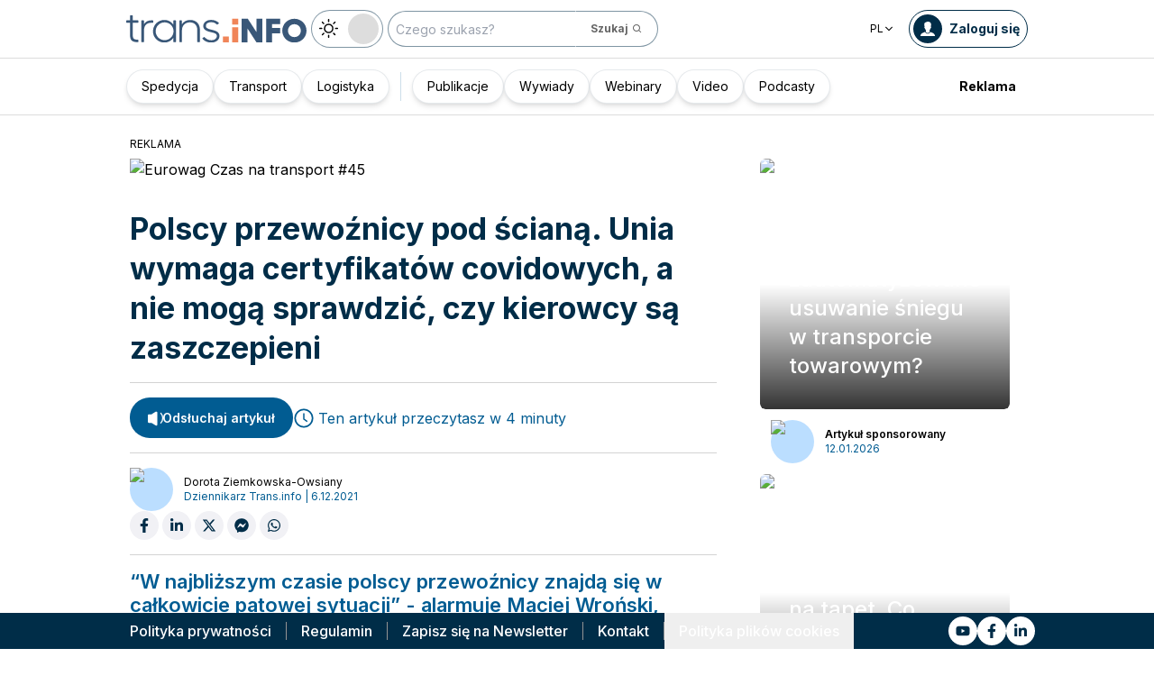

--- FILE ---
content_type: text/html; charset=utf-8
request_url: https://trans.info/pl/problematyczny-certyfikat-covidowy-jak-sprawdzic-pracownika-265299
body_size: 295623
content:
<!DOCTYPE html><html lang="pl" class="scroll-smooth"><head><meta charSet="utf-8"/><meta name="viewport" content="width=device-width, initial-scale=1"/><link rel="preload" as="image" href="https://cdn-trans.info/uploads/2026/01/2e2f236f98f92d14aee468f8bea.webp"/><link rel="preload" as="image" href="https://cdn-trans.info/uploads/2026/01/3ea8508d331d5640f66a7dcd851.webp"/><link rel="stylesheet" href="/_next/static/css/0b8aca63e754225b.css" data-precedence="next"/><link rel="stylesheet" href="/_next/static/css/e328eac134c223f3.css" data-precedence="next"/><link rel="stylesheet" href="/_next/static/css/0788d812fe1c6770.css" data-precedence="next"/><link rel="stylesheet" href="/_next/static/css/d1ce7f61616b3376.css" data-precedence="next"/><link rel="stylesheet" href="/_next/static/css/94d89ef146acf5e9.css" data-precedence="next"/><link rel="preload" as="script" fetchPriority="low" href="/_next/static/chunks/webpack-7523a7377423fd8b.js"/><script src="/_next/static/chunks/fd9d1056-d6259937ab07002b.js" async=""></script><script src="/_next/static/chunks/2117-4bb31372ddf7f55a.js" async=""></script><script src="/_next/static/chunks/main-app-fb757dbf2494d41f.js" async=""></script><script src="/_next/static/chunks/5878-63afada22e240c17.js" async=""></script><script src="/_next/static/chunks/app/error-5b52fa143fc03e3f.js" async=""></script><script src="/_next/static/chunks/4f53ad1b-76b1d327a8ba0349.js" async=""></script><script src="/_next/static/chunks/a63740d3-3cee1c883db8a5f7.js" async=""></script><script src="/_next/static/chunks/8dc5345f-eb58e227352ef8ac.js" async=""></script><script src="/_next/static/chunks/4f9d9cd8-ac730608f1b6e825.js" async=""></script><script src="/_next/static/chunks/9081a741-51aedfaed072c4d2.js" async=""></script><script src="/_next/static/chunks/5735-853fb8ea957c9961.js" async=""></script><script src="/_next/static/chunks/3817-d9692ed11d5fcc0b.js" async=""></script><script src="/_next/static/chunks/6933-7c13990b0819d909.js" async=""></script><script src="/_next/static/chunks/3786-c2c86de1aac8a274.js" async=""></script><script src="/_next/static/chunks/2267-6d39be8c79a8e90e.js" async=""></script><script src="/_next/static/chunks/8333-904be654b0e83d2a.js" async=""></script><script src="/_next/static/chunks/4930-f3f5e749e21a682f.js" async=""></script><script src="/_next/static/chunks/9501-3874ab369a869d6b.js" async=""></script><script src="/_next/static/chunks/1644-ea97ecb0c7a52545.js" async=""></script><script src="/_next/static/chunks/2261-fbf67e7ab9acf76c.js" async=""></script><script src="/_next/static/chunks/8986-89ed499b7221ece4.js" async=""></script><script src="/_next/static/chunks/8224-49feedd0aa0916d3.js" async=""></script><script src="/_next/static/chunks/3603-eb1eead648e8ceb6.js" async=""></script><script src="/_next/static/chunks/6758-0c1281818127b5c1.js" async=""></script><script src="/_next/static/chunks/1317-fc5ee62a39a1a10c.js" async=""></script><script src="/_next/static/chunks/812-b4e4139529499dc0.js" async=""></script><script src="/_next/static/chunks/7679-1f9528065a7df8b8.js" async=""></script><script src="/_next/static/chunks/1093-694ac95b4fa447b7.js" async=""></script><script src="/_next/static/chunks/app/%5Blocale%5D/(default)/%5Bid%5D/page-ce68622a002e2cfe.js" async=""></script><script src="/_next/static/chunks/app/%5Blocale%5D/(default)/template-9fd6c59f45df2c2d.js" async=""></script><script src="/_next/static/chunks/12038df7-c110168237fa73eb.js" async=""></script><script src="/_next/static/chunks/1132-082f38aa12d89a74.js" async=""></script><script src="/_next/static/chunks/8894-c5a25a3bafedb7d9.js" async=""></script><script src="/_next/static/chunks/5544-3426bab855bf833d.js" async=""></script><script src="/_next/static/chunks/7085-61b2b90b37e0b864.js" async=""></script><script src="/_next/static/chunks/2396-c336753bb45fb11f.js" async=""></script><script src="/_next/static/chunks/app/%5Blocale%5D/(default)/page-814e5f10ed942d35.js" async=""></script><script src="/_next/static/chunks/3776-47b1d36c2890c208.js" async=""></script><script src="/_next/static/chunks/2259-bd60322da35d2359.js" async=""></script><script src="/_next/static/chunks/app/%5Blocale%5D/layout-b619b7730e3ecb8f.js" async=""></script><script src="/_next/static/chunks/1056-422f3165c8e8157f.js" async=""></script><script src="/_next/static/chunks/1756-87da362f1581ea17.js" async=""></script><script src="/_next/static/chunks/4236-16de494c25de9a79.js" async=""></script><script src="/_next/static/chunks/3221-21779e18339b04b8.js" async=""></script><script src="/_next/static/chunks/app/%5Blocale%5D/(default)/layout-b250a606d1f64ef9.js" async=""></script><link rel="preload" href="https://www.googletagmanager.com/gtm.js?id=GTM-KXXMPR" as="script"/><meta name="google-site-verification" content="19nDqMsggDPQNfjLbk1RTqyxAHeiGN9DkODy5al6vQY"/><title>Problematyczny certyfikat covidowy. Jak sprawdzić pracownika | trans.info</title><meta name="description" content="Kolejne kraje UE nakładają na przewoźników obowiązek kontroli, czy ich kierowcy mają certyfikat covidowy. Jest jednak jeden problem..."/><meta name="author" content="trans.info"/><meta name="robots" content="max-image-preview:large"/><meta name="theme-color" content="#FFDC3A"/><link rel="canonical" href="https://trans.info/pl/problematyczny-certyfikat-covidowy-jak-sprawdzic-pracownika-265299"/><meta property="og:title" content="Problematyczny certyfikat covidowy. Jak sprawdzić pracownika"/><meta property="og:description" content="Problematyczny certyfikat covidowy. Jak sprawdzić pracownika"/><meta property="og:url" content="https://trans.info/pl/problematyczny-certyfikat-covidowy-jak-sprawdzic-pracownika-265299"/><meta property="og:image" content="https://cdn-trans.info/uploads/2021/12/29984bc73c0b79360b67a13c2f73.jpg"/><meta property="og:image:width" content="1619"/><meta property="og:image:height" content="1080"/><meta property="og:image:alt" content="Problematyczny certyfikat covidowy. Jak sprawdzić pracownika"/><meta property="og:image:type" content="image/jpeg"/><meta property="og:type" content="article"/><meta name="twitter:card" content="summary_large_image"/><meta name="twitter:title" content="Problematyczny certyfikat covidowy. Jak sprawdzić pracownika"/><meta name="twitter:description" content="Problematyczny certyfikat covidowy. Jak sprawdzić pracownika"/><meta name="twitter:image" content="https://cdn-trans.info/uploads/2021/12/29984bc73c0b79360b67a13c2f73.jpg"/><meta name="twitter:image:width" content="1619"/><meta name="twitter:image:height" content="1080"/><meta name="twitter:image:type" content="image/jpeg"/><meta name="twitter:image:alt" content="Problematyczny certyfikat covidowy. Jak sprawdzić pracownika"/><meta name="next-size-adjust"/><script>
        window.dataLayer = window.dataLayer || [];
        function gtag(){window.dataLayer.push(arguments);}
      
        // Set default consent to 'denied' as a placeholder
        // Determine actual values based on your own requirements
        gtag('consent', 'default', {
          'ad_storage': 'denied',
          'ad_user_data': 'denied',
          'ad_personalization': 'denied',
          'analytics_storage': 'denied'
        });
        // set container default parameters
        gtag('js', new Date());
      </script><noscript><iframe style="display:none;visibility:hidden" src="https://www.googletagmanager.com/ns.html?id=GTM-KXXMPR" height="0" width="0"></iframe></noscript><script src="/_next/static/chunks/polyfills-42372ed130431b0a.js" noModule=""></script></head><body class="p-0 __className_22b49a" cz-shortcut-listen="true"><div class="hidden lg:block"><!--$!--><template data-dgst="BAILOUT_TO_CLIENT_SIDE_RENDERING"></template><!--/$--></div><header class="relative sticky top-0 z-50 mb-[72px]"><div class="w-full top-0 transition-all"><div class="w-100 text-premium relative flex flex-col bg-white dark:bg-premium-darker dark:text-white block lg:hidden"><!--$!--><template data-dgst="BAILOUT_TO_CLIENT_SIDE_RENDERING"></template><!--/$--><div class="w-100 text-premium relative sticky z-10 flex min-h-16 items-center justify-between px-3 lg:container bg-white dark:bg-premium-darker"><div class="flex w-max items-center justify-between gap-3 py-3"><a class="flex" href="/pl"><img alt="TransInfo" loading="lazy" width="150" height="37.5" decoding="async" data-nimg="1" class="block dark:hidden" style="color:transparent" src="/static/svg/transinfoLogoColor.svg"/><img alt="TransInfo" loading="lazy" width="150" height="37.5" decoding="async" data-nimg="1" class="dark:block hidden" style="color:transparent" src="/static/svg/transinfoLogoWhiteColor.svg"/></a></div><div class="flex"><button class="flex h-10 w-10 items-center justify-center rounded-full bg-premium-dark text-white"><span class="block w-4"><svg xmlns="http://www.w3.org/2000/svg" fill="none" viewBox="0 0 20 17"><path stroke="currentColor" stroke-linecap="round" stroke-width="3" d="M2.346 1.681h16.016M2.346 8.354h16.016M2.346 15.027h16.016"></path></svg></span></button></div></div><div class="relative flex w-full grow flex-col overflow-auto bg-premium-dark transition-all duration-300 lg:hidden dark:bg-premium-darker dark:text-white pointer-events-none h-0 opacity-0"><nav class="flex min-h-[calc(100vh-104px)] flex-col overflow-auto text-[14px] text-white"><div class="flex grow flex-col"><div class="flex w-full grow justify-around px-8 py-4 text-center font-bold"><div class="flex flex-col justify-center"><a class="block w-full mb-3 pl-2" rel="" href="/pl/category/spedycja">Spedycja</a><a class="block w-full mb-3 pl-2" rel="" href="/pl/category/transport">Transport</a><a class="block w-full mb-3 pl-2" rel="" href="/pl/category/logistyka">Logistyka</a><a class="block w-full mb-3 pl-2" rel="" href="/pl/interviews">Wywiady</a></div><div class="my-2 block min-h-full w-0.5 border-l border-premium-900"></div><div class="flex flex-col justify-center"><a class="block w-full mb-3 pl-2" rel="" href="/pl/page/webinary">Webinary</a><a class="block w-full mb-3 pl-2" rel="" href="/pl/category/video">Video</a><a class="block w-full mb-3 pl-2" rel="" href="/pl/category/podcast">Podcasty</a></div></div><div class="flex grow flex-col justify-center px-8 py-4 text-center font-bold"><a class="block w-full mb-3 pl-2" rel="" href="/pl/tag/pobierz_przewodnik">Pobierz przewodnik</a><a class="block w-full mb-3 pl-2" rel="" href="/pl/contact">Kontakt</a><a class="block w-full mb-3 pl-2" rel="" href="/pl/newsletter">Newsletter</a></div><div class="flex grow flex-col justify-center bg-premium-medium py-2 text-center dark:bg-premium-dark"><h6 class="mb-1 py-1 text-center text-[14px]">Reklama<!-- -->:</h6><div class="flex flex-row items-center px-8 font-bold"><a class="block w-full text-center [&amp;:not(:first-child)]:border-l" rel="nofollow" href="/pl/sales">Reklama</a><a class="block w-full text-center [&amp;:not(:first-child)]:border-l" rel="nofollow" href="/pl/contact">Newsletter</a></div></div><div class="flex w-full grow flex-wrap items-center justify-evenly gap-x-2 px-2 py-4"><div class="flex flex-row gap-x-2"><a rel="nofollow noopener noreferrer" target="_blank" aria-label="Link to yt" href="https://www.youtube.com/channel/UC2w2lDT1nMDvv8P_ZP1SPJQ"><div class="scale-100 rounded-full bg-white transition-all duration-300 ease-in-out hover:-translate-y-1 hover:scale-[1.1] p-2"><svg stroke="currentColor" fill="currentColor" stroke-width="0" viewBox="0 0 576 512" class="text-premium-dark text-md" height="1em" width="1em" xmlns="http://www.w3.org/2000/svg"><path d="M549.655 124.083c-6.281-23.65-24.787-42.276-48.284-48.597C458.781 64 288 64 288 64S117.22 64 74.629 75.486c-23.497 6.322-42.003 24.947-48.284 48.597-11.412 42.867-11.412 132.305-11.412 132.305s0 89.438 11.412 132.305c6.281 23.65 24.787 41.5 48.284 47.821C117.22 448 288 448 288 448s170.78 0 213.371-11.486c23.497-6.321 42.003-24.171 48.284-47.821 11.412-42.867 11.412-132.305 11.412-132.305s0-89.438-11.412-132.305zm-317.51 213.508V175.185l142.739 81.205-142.739 81.201z"></path></svg></div></a><a rel="nofollow noopener noreferrer" target="_blank" aria-label="Link to fb" href="https://www.facebook.com/trans.infoPoland"><div class="scale-100 rounded-full bg-white transition-all duration-300 ease-in-out hover:-translate-y-1 hover:scale-[1.1] p-2"><svg stroke="currentColor" fill="currentColor" stroke-width="0" viewBox="0 0 320 512" class="text-premium-dark text-md" height="1em" width="1em" xmlns="http://www.w3.org/2000/svg"><path d="M279.14 288l14.22-92.66h-88.91v-60.13c0-25.35 12.42-50.06 52.24-50.06h40.42V6.26S260.43 0 225.36 0c-73.22 0-121.08 44.38-121.08 124.72v70.62H22.89V288h81.39v224h100.17V288z"></path></svg></div></a><a rel="nofollow noopener noreferrer" target="_blank" aria-label="Link to li" href="https://www.linkedin.com/showcase/trans-info-poland/"><div class="scale-100 rounded-full bg-white transition-all duration-300 ease-in-out hover:-translate-y-1 hover:scale-[1.1] p-2"><svg stroke="currentColor" fill="currentColor" stroke-width="0" viewBox="0 0 448 512" class="text-premium-dark text-md" height="1em" width="1em" xmlns="http://www.w3.org/2000/svg"><path d="M100.28 448H7.4V148.9h92.88zM53.79 108.1C24.09 108.1 0 83.5 0 53.8a53.79 53.79 0 0 1 107.58 0c0 29.7-24.1 54.3-53.79 54.3zM447.9 448h-92.68V302.4c0-34.7-.7-79.2-48.29-79.2-48.29 0-55.69 37.7-55.69 76.7V448h-92.78V148.9h89.08v40.8h1.3c12.4-23.5 42.69-48.3 87.88-48.3 94 0 111.28 61.9 111.28 142.3V448z"></path></svg></div></a></div><a class="flex gap-x-2 items-center justify-center bg-white text-premium-dark hover:text-premium-900 font-bold rounded-3xl py-1 pl-1 pr-4" rel="nofollow" href="/pl/login"><span class="flex h-8 w-8 items-center justify-center FooterLogin_svg__S4nbv"><svg xmlns="http://www.w3.org/2000/svg" fill="none" viewBox="0 0 42 42"><circle cx="21" cy="21" r="20.5" fill="#fff"></circle><path fill="#015C92" d="M21.05 11c4.918.104 5.476 3.458 4.427 7.328.164.103.5.472.444 1.09-.165 1.135-.663 1.445-.938 1.445-.111.773-.502 1.588-.889 2.104-.276.361-.379.826-.379 1.29 0 .413-.006.15.05.615q.084.223.23.415c-.113.397-.765 2.289-2.995 2.289-2.283 0-2.897-2.041-2.962-2.29q.154-.189.247-.414c.055-.567.065-.303.065-.768 0-.413-.173-.766-.395-1.075-.386-.517-.76-1.393-.872-2.166-.333 0-.827-.31-.938-1.445-.056-.618.206-.987.428-1.09-.553-1.444-1.594-5.926 1.942-6.39.387-.62 1.319-.938 2.534-.938m-3.885 14.978c.443 1.098 1.613 2.58 3.835 2.58 2.224 0 3.39-1.455 3.851-2.565C27.04 27.251 31.5 27.637 31.5 32h-21c0-4.474 4.44-4.782 6.665-6.022"></path></svg></span>Zaloguj się</a><button class="DarkModeSwitch_mobile__kUXgX DarkModeSwitch_darkmodeSwitch__kcnGH"><div class="DarkModeSwitch_pin__qUwpN"></div><p class="DarkModeSwitch_text__zgExZ DarkModeSwitch_textLight__FgjwS"><svg xmlns="http://www.w3.org/2000/svg" width="22" height="22" fill="none"><path fill="currentColor" d="M14.308 6.819a5.33 5.33 0 0 0-3.745-1.565A5.21 5.21 0 0 0 6.82 6.819a5.33 5.33 0 0 0-1.565 3.744c0 1.454.614 2.795 1.565 3.745a5.33 5.33 0 0 0 3.744 1.565 5.21 5.21 0 0 0 3.745-1.565 5.33 5.33 0 0 0 1.565-3.745 5.21 5.21 0 0 0-1.565-3.744m-1.006 6.483a3.87 3.87 0 0 1-2.739 1.118c-1.062 0-2.04-.42-2.738-1.118a3.87 3.87 0 0 1-1.118-2.739c0-1.062.419-2.04 1.118-2.738a3.87 3.87 0 0 1 2.738-1.118c1.062 0 2.04.42 2.739 1.118a3.87 3.87 0 0 1 1.118 2.738c0 1.062-.42 2.04-1.118 2.739M20.4 9.837h-2.152a.74.74 0 0 0-.726.726.74.74 0 0 0 .726.727H20.4a.74.74 0 0 0 .727-.727.74.74 0 0 0-.727-.726M10.564 17.522a.74.74 0 0 0-.727.726V20.4a.74.74 0 0 0 .726.727.74.74 0 0 0 .727-.727v-2.152a.74.74 0 0 0-.726-.726M18.025 17.019l-1.537-1.537c-.252-.28-.727-.28-1.006 0a.71.71 0 0 0 0 1.006l1.537 1.537c.28.28.726.28 1.006 0a.71.71 0 0 0 0-1.006M10.564 0a.74.74 0 0 0-.727.727v2.151a.74.74 0 0 0 .726.727.74.74 0 0 0 .727-.727V.727A.74.74 0 0 0 10.564 0M18.053 3.102a.71.71 0 0 0-1.006 0L15.51 4.639a.71.71 0 0 0 0 1.006c.251.28.726.28 1.006 0l1.537-1.537a.71.71 0 0 0 0-1.006M2.878 9.837H.727a.74.74 0 0 0-.727.726c0 .392.307.727.727.727h2.151a.74.74 0 0 0 .727-.727.74.74 0 0 0-.727-.726M5.617 15.482c-.251-.28-.726-.28-1.006 0l-1.537 1.537a.71.71 0 0 0 0 1.006c.28.28.727.28 1.006 0l1.537-1.537a.71.71 0 0 0 0-1.006M5.617 4.639 4.08 3.102a.71.71 0 0 0-1.006 0 .71.71 0 0 0 0 1.006l1.537 1.537c.28.28.727.28 1.006 0a.71.71 0 0 0 0-1.006"></path></svg></p><p class="DarkModeSwitch_text__zgExZ DarkModeSwitch_textDark__virQf"><svg xmlns="http://www.w3.org/2000/svg" width="16" height="16" fill="none"><path fill="currentColor" d="M15.622 9.106a.56.56 0 0 0-.47.102 6 6 0 0 1-1.82 1.067c-.634.246-1.33.37-2.065.37A6 6 0 0 1 7.013 8.88a6.05 6.05 0 0 1-1.758-4.268c0-.698.123-1.375.327-1.99A5.5 5.5 0 0 1 6.564.857a.525.525 0 0 0-.082-.739.56.56 0 0 0-.47-.102 8.25 8.25 0 0 0-4.335 2.913A8.15 8.15 0 0 0 0 7.874c0 2.237.9 4.268 2.372 5.746A8.05 8.05 0 0 0 8.097 16c1.881 0 3.62-.657 5.01-1.744a8.1 8.1 0 0 0 2.862-4.494c.103-.308-.06-.595-.347-.656m-3.129 4.288a6.97 6.97 0 0 1-4.355 1.518c-1.942 0-3.7-.8-4.969-2.072a7.05 7.05 0 0 1-2.065-4.986c0-1.621.532-3.098 1.452-4.288a7 7 0 0 1 2.351-1.97 7 7 0 0 0-.286.697 6.9 6.9 0 0 0-.388 2.34c0 1.949.797 3.734 2.065 5.006a7.05 7.05 0 0 0 4.989 2.073c.859 0 1.677-.144 2.433-.431.266-.103.532-.206.777-.329a7.5 7.5 0 0 1-2.004 2.442"></path></svg></p></button></div><div class="flex grow flex-col justify-center px-8 pb-8 pt-2 text-center text-[14px]"><a class="block pb-1" rel="nofollow" href="/pl/policy">Polityka prywatności</a><a class="block pb-1" rel="nofollow" href="/pl/rules">Regulamin</a><button>Polityka plików cookies</button></div></div></nav></div></div><div class="absolute top-full w-full lg:hidden"><div class="absolute left-0 top-0 h-full w-full bg-white opacity-[0.5] dark:bg-premium-dark"></div><div class="PillBar_pillGroup__GRv56"><a class="PillBar_pillButton__7W1V_ bg-white text-black" href="/pl/category/spedycja">Spedycja</a><a class="PillBar_pillButton__7W1V_ bg-white text-black" href="/pl/category/transport">Transport</a><a class="PillBar_pillButton__7W1V_ bg-white text-black" href="/pl/category/logistyka">Logistyka</a></div></div><div class="rounded-b-2xl bg-premium-dark text-white shadow-xl lg:rounded-none lg:bg-white lg:text-black lg:shadow-none dark:bg-premium-dark dark:bg-premium-darker dark:text-white hidden lg:block"><div class="mx-auto flex h-16 items-center justify-between px-3 container"><div class="flex w-max items-center justify-between gap-3 py-3"><a class="flex" href="/pl"><img alt="TransInfo" loading="lazy" width="200" height="50" decoding="async" data-nimg="1" class="lg:block dark:hidden" style="color:transparent" src="/static/svg/transinfoLogoColor.svg"/><img alt="TransInfo" loading="lazy" width="200" height="50" decoding="async" data-nimg="1" class="lg:hidden dark:block" style="color:transparent" src="/static/svg/transinfoLogoWhiteColor.svg"/></a><button class="DarkModeSwitch_mobile__kUXgX DarkModeSwitch_darkmodeSwitch__kcnGH hidden lg:block"><div class="DarkModeSwitch_pin__qUwpN"></div><p class="DarkModeSwitch_text__zgExZ DarkModeSwitch_textLight__FgjwS"><svg xmlns="http://www.w3.org/2000/svg" width="22" height="22" fill="none"><path fill="currentColor" d="M14.308 6.819a5.33 5.33 0 0 0-3.745-1.565A5.21 5.21 0 0 0 6.82 6.819a5.33 5.33 0 0 0-1.565 3.744c0 1.454.614 2.795 1.565 3.745a5.33 5.33 0 0 0 3.744 1.565 5.21 5.21 0 0 0 3.745-1.565 5.33 5.33 0 0 0 1.565-3.745 5.21 5.21 0 0 0-1.565-3.744m-1.006 6.483a3.87 3.87 0 0 1-2.739 1.118c-1.062 0-2.04-.42-2.738-1.118a3.87 3.87 0 0 1-1.118-2.739c0-1.062.419-2.04 1.118-2.738a3.87 3.87 0 0 1 2.738-1.118c1.062 0 2.04.42 2.739 1.118a3.87 3.87 0 0 1 1.118 2.738c0 1.062-.42 2.04-1.118 2.739M20.4 9.837h-2.152a.74.74 0 0 0-.726.726.74.74 0 0 0 .726.727H20.4a.74.74 0 0 0 .727-.727.74.74 0 0 0-.727-.726M10.564 17.522a.74.74 0 0 0-.727.726V20.4a.74.74 0 0 0 .726.727.74.74 0 0 0 .727-.727v-2.152a.74.74 0 0 0-.726-.726M18.025 17.019l-1.537-1.537c-.252-.28-.727-.28-1.006 0a.71.71 0 0 0 0 1.006l1.537 1.537c.28.28.726.28 1.006 0a.71.71 0 0 0 0-1.006M10.564 0a.74.74 0 0 0-.727.727v2.151a.74.74 0 0 0 .726.727.74.74 0 0 0 .727-.727V.727A.74.74 0 0 0 10.564 0M18.053 3.102a.71.71 0 0 0-1.006 0L15.51 4.639a.71.71 0 0 0 0 1.006c.251.28.726.28 1.006 0l1.537-1.537a.71.71 0 0 0 0-1.006M2.878 9.837H.727a.74.74 0 0 0-.727.726c0 .392.307.727.727.727h2.151a.74.74 0 0 0 .727-.727.74.74 0 0 0-.727-.726M5.617 15.482c-.251-.28-.726-.28-1.006 0l-1.537 1.537a.71.71 0 0 0 0 1.006c.28.28.727.28 1.006 0l1.537-1.537a.71.71 0 0 0 0-1.006M5.617 4.639 4.08 3.102a.71.71 0 0 0-1.006 0 .71.71 0 0 0 0 1.006l1.537 1.537c.28.28.727.28 1.006 0a.71.71 0 0 0 0-1.006"></path></svg></p><p class="DarkModeSwitch_text__zgExZ DarkModeSwitch_textDark__virQf"><svg xmlns="http://www.w3.org/2000/svg" width="16" height="16" fill="none"><path fill="currentColor" d="M15.622 9.106a.56.56 0 0 0-.47.102 6 6 0 0 1-1.82 1.067c-.634.246-1.33.37-2.065.37A6 6 0 0 1 7.013 8.88a6.05 6.05 0 0 1-1.758-4.268c0-.698.123-1.375.327-1.99A5.5 5.5 0 0 1 6.564.857a.525.525 0 0 0-.082-.739.56.56 0 0 0-.47-.102 8.25 8.25 0 0 0-4.335 2.913A8.15 8.15 0 0 0 0 7.874c0 2.237.9 4.268 2.372 5.746A8.05 8.05 0 0 0 8.097 16c1.881 0 3.62-.657 5.01-1.744a8.1 8.1 0 0 0 2.862-4.494c.103-.308-.06-.595-.347-.656m-3.129 4.288a6.97 6.97 0 0 1-4.355 1.518c-1.942 0-3.7-.8-4.969-2.072a7.05 7.05 0 0 1-2.065-4.986c0-1.621.532-3.098 1.452-4.288a7 7 0 0 1 2.351-1.97 7 7 0 0 0-.286.697 6.9 6.9 0 0 0-.388 2.34c0 1.949.797 3.734 2.065 5.006a7.05 7.05 0 0 0 4.989 2.073c.859 0 1.677-.144 2.433-.431.266-.103.532-.206.777-.329a7.5 7.5 0 0 1-2.004 2.442"></path></svg></p></button><form class="flex h-full translate-x-9 items-center lg:translate-x-0 hidden lg:flex" action="/pl/search" method="GET"><input type="text" placeholder="Czego szukasz?" class="h-10 rounded-full border border-premium-dark border-opacity-50 bg-white px-2 py-[9px] pr-6 text-sm text-black opacity-100 outline-none transition-all placeholder:text-sm placeholder:italic lg:py-[5px] dark:border-premium-500 dark:bg-premium-dark dark:text-white" name="q"/><button type="submit" class="flex h-10 w-10 -translate-x-9 items-center justify-center rounded-br-full rounded-tr-full border border-premium-dark border-l-transparent border-opacity-50 bg-white text-xs font-bold text-premium-dark text-white transition-colors hover:bg-premium-500 lg:w-auto lg:border-l-transparent lg:px-4 lg:py-2 lg:text-gray-700 dark:border-premium-500 dark:border-l-transparent dark:bg-premium-dark dark:hover:bg-premium-500"><span class="hidden lg:inline">Szukaj</span><svg stroke="currentColor" fill="currentColor" stroke-width="0" viewBox="0 0 24 24" class="h-6 w-6 lg:ml-1 lg:h-auto lg:w-auto" height="1em" width="1em" xmlns="http://www.w3.org/2000/svg"><path d="M10 18a7.952 7.952 0 0 0 4.897-1.688l4.396 4.396 1.414-1.414-4.396-4.396A7.952 7.952 0 0 0 18 10c0-4.411-3.589-8-8-8s-8 3.589-8 8 3.589 8 8 8zm0-14c3.309 0 6 2.691 6 6s-2.691 6-6 6-6-2.691-6-6 2.691-6 6-6z"></path></svg></button></form></div><div class="flex w-max items-center justify-between gap-3 py-3"><div class="relative hidden lg:block mx-4"><button class="flex items-center gap-1 dark:text-white text-black bg-white text-xs dark:bg-premium-darker">PL<svg stroke="currentColor" fill="currentColor" stroke-width="0" viewBox="0 0 512 512" class="h-3 w-3" height="1em" width="1em" xmlns="http://www.w3.org/2000/svg"><path d="M256 294.1L383 167c9.4-9.4 24.6-9.4 33.9 0s9.3 24.6 0 34L273 345c-9.1 9.1-23.7 9.3-33.1.7L95 201.1c-4.7-4.7-7-10.9-7-17s2.3-12.3 7-17c9.4-9.4 24.6-9.4 33.9 0l127.1 127z"></path></svg></button><div class="absolute left-0 rounded-lg border border-gray-600  dark:bg-premium-dark dark:text-white transition-opacity z-[100] pointer-events-none opacity-0 top-full mt-3 text-black bg-white"><a hrefLang="en" class="block w-full p-2 text-left text-xs transition-colors hover:bg-gray-200 hover:text-black rounded-t-lg" href="/en">English</a><a hrefLang="es" class="block w-full p-2 text-left text-xs transition-colors hover:bg-gray-200 hover:text-black" href="/es">Español</a><a hrefLang="de" class="block w-full p-2 text-left text-xs transition-colors hover:bg-gray-200 hover:text-black" href="/de">Deutsch</a><a hrefLang="fr" class="block w-full p-2 text-left text-xs transition-colors hover:bg-gray-200 hover:text-black" href="/fr">Français</a><a hrefLang="it" class="block w-full p-2 text-left text-xs transition-colors hover:bg-gray-200 hover:text-black" href="/it">Italiano</a><a hrefLang="lt" class="block w-full p-2 text-left text-xs transition-colors hover:bg-gray-200 hover:text-black" href="/lt">Lietuvių</a><a hrefLang="ua" class="block w-full p-2 text-left text-xs transition-colors hover:bg-gray-200 hover:text-black" href="/ua">Українська</a><a hrefLang="hu" class="block w-full p-2 text-left text-xs transition-colors hover:bg-gray-200 hover:text-black" href="/hu">Magyar</a><a hrefLang="ro" class="block w-full p-2 text-left text-xs transition-colors hover:bg-gray-200 hover:text-black" href="/ro">Română</a><a hrefLang="ru" class="block w-full p-2 text-left text-xs transition-colors hover:bg-gray-200 hover:text-black rounded-b-lg" href="/ru">Русский</a></div></div><form class="flex h-full translate-x-9 items-center lg:translate-x-0 lg:hidden" action="/pl/search" method="GET"><input type="text" placeholder="Czego szukasz?" class="h-10 rounded-full border border-premium-dark border-opacity-50 bg-white px-2 py-[9px] pr-6 text-sm text-black opacity-100 outline-none transition-all placeholder:text-sm placeholder:italic lg:py-[5px] dark:border-premium-500 dark:bg-premium-dark dark:text-white" name="q"/><button type="submit" class="flex h-10 w-10 -translate-x-9 items-center justify-center rounded-br-full rounded-tr-full border border-premium-dark border-l-transparent border-opacity-50 bg-white text-xs font-bold text-premium-dark text-white transition-colors hover:bg-premium-500 lg:w-auto lg:border-l-transparent lg:px-4 lg:py-2 lg:text-gray-700 dark:border-premium-500 dark:border-l-transparent dark:bg-premium-dark dark:hover:bg-premium-500"><span class="hidden lg:inline">Szukaj</span><svg stroke="currentColor" fill="currentColor" stroke-width="0" viewBox="0 0 24 24" class="h-6 w-6 lg:ml-1 lg:h-auto lg:w-auto" height="1em" width="1em" xmlns="http://www.w3.org/2000/svg"><path d="M10 18a7.952 7.952 0 0 0 4.897-1.688l4.396 4.396 1.414-1.414-4.396-4.396A7.952 7.952 0 0 0 18 10c0-4.411-3.589-8-8-8s-8 3.589-8 8 3.589 8 8 8zm0-14c3.309 0 6 2.691 6 6s-2.691 6-6 6-6-2.691-6-6 2.691-6 6-6z"></path></svg></button></form><a rel="nofollow" class="lg:text-premium-dark lg:hover:text-premium-900 dark:hover:text-premium-100 flex items-center pl-1 pr-2 text-sm font-bold transition-all dark:text-white border border-premium-dark dark:border-premium-500 rounded-full p-1" href="/pl/login?from=/problematyczny-certyfikat-covidowy-jak-sprawdzic-pracownika-265299"><div class="mr-2 rounded-full bg-premium-dark p-2 text-white dark:bg-white dark:text-premium-dark"><!--$--><svg xmlns="http://www.w3.org/2000/svg" fill="none" viewBox="0 0 18 18" width="16" height="16"><path fill="currentColor" d="M9.042 0c4.216.089 4.694 2.964 3.795 6.28.141.09.428.406.38.936-.14.973-.567 1.238-.803 1.238-.095.663-.43 1.36-.762 1.803-.236.31-.324.708-.324 1.107 0 .353-.006.128.042.526q.073.191.197.356c-.097.34-.656 1.962-2.567 1.962-1.957 0-2.483-1.75-2.54-1.962q.134-.163.212-.356c.048-.485.057-.26.057-.658 0-.354-.148-.657-.339-.922-.331-.443-.652-1.193-.747-1.856-.286 0-.71-.265-.804-1.238-.048-.53.176-.846.366-.935C4.731 5.043 3.84 1.2 6.87.803 7.2.273 8 0 9.042 0M5.713 12.838c.38.942 1.383 2.213 3.287 2.213 1.906 0 2.906-1.248 3.3-2.2C14.178 13.93 18 14.262 18 18H0c0-3.835 3.805-4.098 5.713-5.162"></path></svg><!--/$--></div><span class="hidden text-nowrap lg:block">Zaloguj się</span></a></div></div><nav class="absolute top-full w-full border-b border-t border-gray-500 px-2 hidden lg:block"><div class="absolute left-0 top-0 h-full w-full bg-white opacity-[0.8]  dark:bg-premium-dark"></div><div class="container mx-auto"><ul class="flex items-center justify-start gap-3 p-2 lg:gap-1 lg:p-1"><ul class="flex items-center justify-start gap-3 p-2"><li class="group relative flex h-full flex-grow items-center justify-center"><a class="border border-opacity-10 bg-white border-premium-dark hover:opacity-30 flex h-full px-4 py-2 items-center justify-start rounded-full text-sm transition-colors whitespace-nowrap flex items-center justify-center gap-1 border shadow-md bg-white text-black hover:text-black" href="/pl/category/spedycja">Spedycja</a></li><li class="group relative flex h-full flex-grow items-center justify-center"><a class="border border-opacity-10 bg-white border-premium-dark hover:opacity-30 flex h-full px-4 py-2 items-center justify-start rounded-full text-sm transition-colors whitespace-nowrap flex items-center justify-center gap-1 border shadow-md bg-white text-black hover:text-black" href="/pl/category/transport">Transport</a></li><li class="group relative flex h-full flex-grow items-center justify-center"><a class="border border-opacity-10 bg-white border-premium-dark hover:opacity-30 flex h-full px-4 py-2 items-center justify-start rounded-full text-sm transition-colors whitespace-nowrap flex items-center justify-center gap-1 border shadow-md bg-white text-black hover:text-black" href="/pl/category/logistyka">Logistyka</a></li></ul><div class="mx-4 h-8 border-r border-premium-900 lg:mx-1"></div><ul class="flex items-center justify-start gap-3 p-2"><li class="group relative flex h-full flex-grow items-center justify-center"><a class="border border-opacity-10 bg-white border-premium-dark hover:opacity-30 flex h-full px-4 py-2 items-center justify-start rounded-full text-sm transition-colors whitespace-nowrap flex items-center justify-center gap-1 border shadow-md bg-white text-black hover:text-black" href="/pl/page/e-magazyn">Publikacje</a></li><li class="group relative flex h-full flex-grow items-center justify-center"><a class="border border-opacity-10 bg-white border-premium-dark hover:opacity-30 flex h-full px-4 py-2 items-center justify-start rounded-full text-sm transition-colors whitespace-nowrap flex items-center justify-center gap-1 border shadow-md bg-white text-black hover:text-black" href="/pl/interviews">Wywiady</a></li><li class="group relative flex h-full flex-grow items-center justify-center"><a class="border border-opacity-10 bg-white border-premium-dark hover:opacity-30 flex h-full px-4 py-2 items-center justify-start rounded-full text-sm transition-colors whitespace-nowrap flex items-center justify-center gap-1 border shadow-md bg-white text-black hover:text-black" href="/pl/page/webinary">Webinary</a></li><li class="group relative flex h-full flex-grow items-center justify-center"><a class="border border-opacity-10 bg-white border-premium-dark hover:opacity-30 flex h-full px-4 py-2 items-center justify-start rounded-full text-sm transition-colors whitespace-nowrap flex items-center justify-center gap-1 border shadow-md bg-white text-black hover:text-black" href="/pl/category/video">Video</a></li><li class="group relative flex h-full flex-grow items-center justify-center"><a class="border border-opacity-10 bg-white border-premium-dark hover:opacity-30 flex h-full px-4 py-2 items-center justify-start rounded-full text-sm transition-colors whitespace-nowrap flex items-center justify-center gap-1 border shadow-md bg-white text-black hover:text-black" href="/pl/category/podcast">Podcasty</a></li></ul><div class="flex w-full flex-col items-end"><ul class="flex items-center justify-start gap-3 p-2"><li class="group relative flex h-full flex-grow items-center justify-center min-w-[200px] lg:min-w-[90px]"><a class="flex h-full items-center justify-center px-2 py-2 text-sm font-bold transition-colors hover:opacity-70" href="/pl/sales">Reklama</a></li></ul></div></ul></div></nav></div></div></header><div class="transition-all relative lg:pb-20 w-full opacity-0 top-[50px]"><div class="container mx-auto lg:grid lg:grid-cols-3"><div class="pt-4 lg:col-span-2"><div class="w-full px-3 lg:px-4"><div class="leading-xs mb-2 w-full text-left text-xs font-normal">REKLAMA</div><div class="hidden md:block"><a href="https://go.eurowag.com/pl/czas-na-transport-webinar-045/?utm_campaign=2601_PL_Other_Acquisition_Webinar-045&amp;utm_medium=transinfo&amp;utm_source=digital%20other" target="_blank"><img src="https://cdn-trans.info/uploads/2026/01/2e2f236f98f92d14aee468f8bea.webp" alt="Eurowag Czas na transport #45" class="w-full rounded-md"/></a></div><div class="block md:hidden"><a href="https://go.eurowag.com/pl/czas-na-transport-webinar-045/?utm_campaign=2601_PL_Other_Acquisition_Webinar-045&amp;utm_medium=transinfo&amp;utm_source=digital%20other" target="_blank"><img src="https://cdn-trans.info/uploads/2026/01/3ea8508d331d5640f66a7dcd851.webp" alt="Eurowag Czas na transport #45" class="w-full rounded-md"/></a></div></div><div class="block px-3 py-4 lg:px-4 lg:py-8 lg:pb-16"><div class="lg:hidden"><img alt="" loading="lazy" width="735" height="500" decoding="async" data-nimg="1" class="mb-2 h-auto w-full rounded-md" style="color:transparent" src="https://cdn-trans.info/uploads/2021/12/29984bc73c0b79360b67a13c2f73.jpg"/><p class="text-xs text-gray-600 lg:text-sm">Fot. Pixabay/MurrrPhoto/public domain</p></div><h1 class="mb-4 text-lg font-bold leading-[1.3] text-premium-dark md:text-xl lg:text-[2.125rem] lg:leading-[1.3] dark:text-white">Polscy przewoźnicy pod ścianą. Unia wymaga certyfikatów covidowych, a nie mogą sprawdzić, czy kierowcy są zaszczepieni</h1><div class="mb-4 flex items-center justify-between gap-2 border-b border-t border-ebony border-opacity-20 py-4 lg:justify-start lg:gap-8"><div id="speech-synthesis-controller" class="flex flex-row items-center gap-2 rounded-full bg-premium-900 px-5 py-3 text-[0.875rem] font-[600] text-white lg:mb-0 dark:bg-premium-dark"><div class="h-[16px] w-[16px]"><!--$--><svg xmlns="http://www.w3.org/2000/svg" fill="none" viewBox="0 0 14 13" width="18" height="18"><path fill="currentColor" fill-rule="evenodd" d="M8.252 1.002A1 1 0 0 0 6.73.148L3.304 2.242a.04.04 0 0 0-.021.038c0 .024-.02.044-.044.044H1a1 1 0 0 0-1 1v5.453a1 1 0 0 0 1 1h2.239c.024 0 .044.02.044.044q0 .025.021.038l3.426 2.094a1 1 0 0 0 1.522-.853z" clip-rule="evenodd"></path><path stroke="currentColor" d="M10.995 10.15a6.39 6.39 0 0 0 0-9.035"></path></svg><!--/$--></div><p class="mb-0 whitespace-nowrap">Odsłuchaj artykuł</p></div><div class="flex items-center text-premium-900 dark:text-orange-500"><svg stroke="currentColor" fill="currentColor" stroke-width="0" viewBox="0 0 1024 1024" class="mr-1 h-6 w-6" height="1em" width="1em" xmlns="http://www.w3.org/2000/svg"><path d="M512 64C264.6 64 64 264.6 64 512s200.6 448 448 448 448-200.6 448-448S759.4 64 512 64zm0 820c-205.4 0-372-166.6-372-372s166.6-372 372-372 372 166.6 372 372-166.6 372-372 372z"></path><path d="M686.7 638.6L544.1 535.5V288c0-4.4-3.6-8-8-8H488c-4.4 0-8 3.6-8 8v275.4c0 2.6 1.2 5 3.3 6.5l165.4 120.6c3.6 2.6 8.6 1.8 11.2-1.7l28.6-39c2.6-3.7 1.8-8.7-1.8-11.2z"></path></svg>Ten artykuł przeczytasz w 4 minuty</div></div><div class="flex items-center gap-4 md:block xxxl:flex mb-4"><div class="items-left mb-4 flex flex-shrink-0 flex-col xl:mb-0"><div class="group flex items-center justify-between mr-2"><a class="flex items-center" href="/pl/user/dorota-ziemkowska"><img alt="Dorota Ziemkowska-Owsiany" loading="lazy" width="48" height="48" decoding="async" data-nimg="1" class="mr-3 h-8 w-8 rounded-full bg-premium-100 transition-transform group-hover:scale-110 lg:h-12 lg:w-12" style="color:transparent" src="https://cdn-trans.info/uploads/2018/02/eeddf0874a0ac112b000130878f.png"/><div class="flex flex-col text-xs"><p class="mr-2 text-black dark:text-white">Dorota Ziemkowska-Owsiany</p><p class="text-premium-900 dark:text-orange-500">Dziennikarz Trans.info | 6.12.2021</p></div></a></div></div><div class="flex items-center hidden flex-shrink-0 sm:flex"><!--$--><button class="react-share__ShareButton mr-1" style="background-color:transparent;border:none;padding:0;font:inherit;color:inherit;cursor:pointer"><div class="block h-8 w-8 rounded-full bg-gray-200 p-2 text-premium-dark transition-all hover:scale-110 hover:bg-gray-500"><svg stroke="currentColor" fill="currentColor" stroke-width="0" viewBox="0 0 320 512" class="h-4 w-4" height="1em" width="1em" xmlns="http://www.w3.org/2000/svg"><path d="M279.14 288l14.22-92.66h-88.91v-60.13c0-25.35 12.42-50.06 52.24-50.06h40.42V6.26S260.43 0 225.36 0c-73.22 0-121.08 44.38-121.08 124.72v70.62H22.89V288h81.39v224h100.17V288z"></path></svg></div></button><!--/$--><!--$--><button class="react-share__ShareButton mr-1" style="background-color:transparent;border:none;padding:0;font:inherit;color:inherit;cursor:pointer"><div class="block h-8 w-8 rounded-full bg-gray-200 p-2 text-premium-dark transition-all hover:scale-110 hover:bg-gray-500"><svg stroke="currentColor" fill="currentColor" stroke-width="0" viewBox="0 0 448 512" class="h-4 w-4" height="1em" width="1em" xmlns="http://www.w3.org/2000/svg"><path d="M100.28 448H7.4V148.9h92.88zM53.79 108.1C24.09 108.1 0 83.5 0 53.8a53.79 53.79 0 0 1 107.58 0c0 29.7-24.1 54.3-53.79 54.3zM447.9 448h-92.68V302.4c0-34.7-.7-79.2-48.29-79.2-48.29 0-55.69 37.7-55.69 76.7V448h-92.78V148.9h89.08v40.8h1.3c12.4-23.5 42.69-48.3 87.88-48.3 94 0 111.28 61.9 111.28 142.3V448z"></path></svg></div></button><!--/$--><!--$--><button class="react-share__ShareButton mr-1" style="background-color:transparent;border:none;padding:0;font:inherit;color:inherit;cursor:pointer"><div class="block h-8 w-8 rounded-full bg-gray-200 p-2 text-premium-dark transition-all hover:scale-110 hover:bg-gray-500"><svg stroke="currentColor" fill="currentColor" stroke-width="0" viewBox="0 0 24 24" class="h-4 w-4" height="1em" width="1em" xmlns="http://www.w3.org/2000/svg"><path d="M18.2048 2.25H21.5128L14.2858 10.51L22.7878 21.75H16.1308L10.9168 14.933L4.95084 21.75H1.64084L9.37084 12.915L1.21484 2.25H8.04084L12.7538 8.481L18.2048 2.25ZM17.0438 19.77H18.8768L7.04484 4.126H5.07784L17.0438 19.77Z"></path></svg></div></button><!--/$--><!--$--><button class="react-share__ShareButton mr-1" style="background-color:transparent;border:none;padding:0;font:inherit;color:inherit;cursor:pointer"><div class="block h-8 w-8 rounded-full bg-gray-200 p-2 text-premium-dark transition-all hover:scale-110 hover:bg-gray-500"><svg stroke="currentColor" fill="currentColor" stroke-width="0" viewBox="0 0 512 512" class="h-4 w-4" height="1em" width="1em" xmlns="http://www.w3.org/2000/svg"><path d="M256.55 8C116.52 8 8 110.34 8 248.57c0 72.3 29.71 134.78 78.07 177.94 8.35 7.51 6.63 11.86 8.05 58.23A19.92 19.92 0 0 0 122 502.31c52.91-23.3 53.59-25.14 62.56-22.7C337.85 521.8 504 423.7 504 248.57 504 110.34 396.59 8 256.55 8zm149.24 185.13l-73 115.57a37.37 37.37 0 0 1-53.91 9.93l-58.08-43.47a15 15 0 0 0-18 0l-78.37 59.44c-10.46 7.93-24.16-4.6-17.11-15.67l73-115.57a37.36 37.36 0 0 1 53.91-9.93l58.06 43.46a15 15 0 0 0 18 0l78.41-59.38c10.44-7.98 24.14 4.54 17.09 15.62z"></path></svg></div></button><!--/$--><!--$--><button class="react-share__ShareButton mr-1" style="background-color:transparent;border:none;padding:0;font:inherit;color:inherit;cursor:pointer"><div class="block h-8 w-8 rounded-full bg-gray-200 p-2 text-premium-dark transition-all hover:scale-110 hover:bg-gray-500"><svg stroke="currentColor" fill="currentColor" stroke-width="0" viewBox="0 0 448 512" class="h-4 w-4" height="1em" width="1em" xmlns="http://www.w3.org/2000/svg"><path d="M380.9 97.1C339 55.1 283.2 32 223.9 32c-122.4 0-222 99.6-222 222 0 39.1 10.2 77.3 29.6 111L0 480l117.7-30.9c32.4 17.7 68.9 27 106.1 27h.1c122.3 0 224.1-99.6 224.1-222 0-59.3-25.2-115-67.1-157zm-157 341.6c-33.2 0-65.7-8.9-94-25.7l-6.7-4-69.8 18.3L72 359.2l-4.4-7c-18.5-29.4-28.2-63.3-28.2-98.2 0-101.7 82.8-184.5 184.6-184.5 49.3 0 95.6 19.2 130.4 54.1 34.8 34.9 56.2 81.2 56.1 130.5 0 101.8-84.9 184.6-186.6 184.6zm101.2-138.2c-5.5-2.8-32.8-16.2-37.9-18-5.1-1.9-8.8-2.8-12.5 2.8-3.7 5.6-14.3 18-17.6 21.8-3.2 3.7-6.5 4.2-12 1.4-32.6-16.3-54-29.1-75.5-66-5.7-9.8 5.7-9.1 16.3-30.3 1.8-3.7.9-6.9-.5-9.7-1.4-2.8-12.5-30.1-17.1-41.2-4.5-10.8-9.1-9.3-12.5-9.5-3.2-.2-6.9-.2-10.6-.2-3.7 0-9.7 1.4-14.8 6.9-5.1 5.6-19.4 19-19.4 46.3 0 27.3 19.9 53.7 22.6 57.4 2.8 3.7 39.1 59.7 94.8 83.8 35.2 15.2 49 16.5 66.6 13.9 10.7-1.6 32.8-13.4 37.4-26.4 4.6-13 4.6-24.1 3.2-26.4-1.3-2.5-5-3.9-10.5-6.6z"></path></svg></div></button><!--/$--></div></div><div class="mb-4 border-b border-ebony border-opacity-20"></div><p class="article-before-content mb-4 font-semibold leading-[1.2] text-premium-900 lg:text-[1.375rem] dark:text-white">“W najbliższym czasie polscy przewoźnicy znajdą się w całkowicie patowej sytuacji” - alarmuje Maciej Wroński, prezes związku Transport Logistyka Polska. Z jednej bowiem strony kolejne kraje Wspólnoty nakładają na nich obowiązek kontroli, czy ich kierowcy mają <a href="https://trans.info/pl/certyfikat-covid-obowiazkowy-we-wloszech-dotyczy-osob-z-zagranicy-255867" target="_blank" rel="noopener">certyfikat covidowy</a>. Z drugiej jednak - przepisy krajowe nie dają im do tego uprawnień.</p><div class="mb-4 hidden lg:block"><img alt="" loading="lazy" width="735" height="500" decoding="async" data-nimg="1" class="mb-2 h-auto w-full rounded-md" style="color:transparent" src="https://cdn-trans.info/uploads/2021/12/29984bc73c0b79360b67a13c2f73.jpg"/><p class="text-xs text-gray-600 lg:text-sm">Fot. Pixabay/MurrrPhoto/public domain</p></div><article><div class="article-content protected"><div><p></p>
<blockquote><p>Spodziewam się emocji po wystąpieniu TLP do marszałek Sejmu Elżbiety Witek w sprawie dostępu pracodawców do informacji związanych z COVID-19 dotyczących pracowników. Wiem, że społeczeństwo jest w tej sprawie podzielone, ale bez posiadania możliwości weryfikacji szczepień kierowców nie damy rady dalej pracować na europejskim rynku” – tłumaczy Wroński na Linked-Inie.</p></blockquote>
<h2>PiS podzielone</h2>
<p>TLP wystosowało w tej sprawie dwa apele. Pierwszy do marszałek Sejmu. Prosi w nim o stworzenie rozwiązań umożliwiających pracodawcom sprawdzanie, czy zatrudniani przez nich pracownicy są zaszczepieni na koronawirusa.</p>
<p>Prace nad takim projektem już się toczyły, jednak wyjątkowo powoli, z uwagi na duże kontrowersje w społeczeństwie, jeśli chodzi o proponowane rozwiązania. Projekt w tej sprawie ma trafić do Sejmu, PiS jednak szuka dla niego poparcia. W połowie ubiegłego tygodnia w tej sprawie z opozycją spotkała się marszałek Witek. Jednak nawet w ramach samej partii rządzącej nie ma w tej sprawie jednogłośności.</p>
<p>Przykładem może być Parlamentarny Zespół ds. Sanitaryzmu (założony przez członków PiS), który wyraża kategoryczny sprzeciw.</p>
<blockquote><p>Stanowcze NIE dla segregacji sanitarnej. Nie wolno dzielić narodu polskiego, który – jak potwierdza historia – tylko zjednoczony może pokonać wszelkie przeciwności. Szczególnie w obecnym, tak trudnym z wielu powodów czasie” – napisał na Twitterze poseł PiS Sławomir Zawiślak i ten właśnie wpis przedstawił “Dziennikowi Wschodniemu”, pytany o stanowisko w sprawie weryfikacji szczepień.</p></blockquote>
<blockquote class="twitter-tweet">
<p dir="ltr" lang="pl">Stanowcze NIE dla segregacji sanitarnej. Nie wolno dzielić narodu polskiego, który – jak potwierdza historia – tylko zjednoczony może pokonać wszelkie przeciwności. Szczególnie w obecnym, tak trudnym z wielu powodów czasie. Cieszy duże poparcie dla tego poglądu w klubie PiS.</p>
<p>— Sławomir Zawiślak (@SlawZawislak) <a href="https://twitter.com/SlawZawislak/status/1461248105869946883?ref_src=twsrc%5Etfw">November 18, 2021</a></p></blockquote>
<p></p>
<p>Niechętna tego typu zmianom ma być również m.in. partia Kukiz’15.</p>
<h2>Do polskich i zagranicznych</h2>
<p>Maciej Wroński zwraca jednak uwagę, że “w najbliższym czasie polscy przewoźnicy (…) na podstawie przepisów innych państw unijnych będą zobowiązani do realizacji obowiązku informacyjnego dotyczącego szczepień kierowców”, nie będą jednak mogli się z niego wywiązać, ponieważ nie umożliwiają im tego przepisy krajowe.</p>
<p>Mowa o wymogach, opisanych przez TLP również w liście do Adiny Vălean (Komisarz ds. Transportu) i Thierry’ego Bretona (Komisarza ds. Rynku Wewnętrznego i Usług), które wymagają “kontroli kierowców pod względem posiadania unijnego certyfikatu covidowego” oraz “wprowadzają odpowiedzialność, w tym kary, za brak przeprowadzenia takiej kontroli ze strony pracodawców”.</p>
<p>TLP zauważa, że tego typu przepisy krajowe zostały już wprowadzone w Niemczech, Austrii i Włoszech. Kłopot mają również kierowcy z tzw. krajów trzecich, nawet jeśli są zaszczepieni, ale przy wykorzystaniu preparatów, które nie są dopuszczone do obrotu w Unii Europejskiej.</p>
<blockquote><p>Kierowcy ci często mają problemy z akceptacją ich certyfikatów na załadunku i rozładunku w UE” – czytamy w piśmie do komisarzy.</p></blockquote>
<p>Związek apeluje więc z jednej strony – do przedstawicieli Wspólnoty – o ujednolicenie przepisów i zaradzenie sytuacji, która może, zdaniem TLP, doprowadzić do poważnego zakłócenia funkcjonowania łańcuchów dostaw na wspólnym, europejskim rynku.</p>
<p>Równocześnie apeluje do polskich władz, by umożliwiły im sprostanie wymogom zachodnich państw.</p>
<blockquote><p>Utrzymanie takiego (obecnego – przyp.red.) stanu zdecydowanie niekorzystnie wpłynie na polską gospodarkę i konkurencyjność polskich przedsiębiorców na unijnych rynkach” – kwituje TLP.</p></blockquote>
</div></div></article><div><div class=" my-2 mr-4 inline-block text-lg font-bold lg:text-xl">Tagi<!-- -->:</div><ul class="inline-flex flex-wrap"><li class="mb-1 mr-1"><a class="block rounded-full bg-premium-900 px-2 py-1 text-sm text-white transition-colors hover:bg-premium-700 hover:text-white" href="/pl/tag/certyfikat-covidowy">#<!-- -->certyfikat covidowy</a></li><li class="mb-1 mr-1"><a class="block rounded-full bg-premium-900 px-2 py-1 text-sm text-white transition-colors hover:bg-premium-700 hover:text-white" href="/pl/tag/szczepienie">#<!-- -->szczepienie</a></li><li class="mb-1 mr-1"><a class="block rounded-full bg-premium-900 px-2 py-1 text-sm text-white transition-colors hover:bg-premium-700 hover:text-white" href="/pl/tag/szczepienie-kierowcow">#<!-- -->szczepienie kierowców</a></li><li class="mb-1 mr-1"><a class="block rounded-full bg-premium-900 px-2 py-1 text-sm text-white transition-colors hover:bg-premium-700 hover:text-white" href="/pl/tag/ue">#<!-- -->UE</a></li></ul></div><div class="h-0.5 w-full"></div><div class="xl:mt-2"></div></div><div class="px-4 pb-4 lg:hidden"><!--$--><!--/$--><!--$--><div class="flex w-full flex-col gap-4"><div class="flex h-[350px] flex-col"><a class="group relative h-full flex-col overflow-hidden rounded-md lg:rounded-md flex lg:flex" href="/pl/infrastruktura-bezpieczenstwa-ruchu-drogowego-zima-reczne-czy-zautomatyzowane-usuwanie-sniegu-w-transporcie-towarowym-447772"><div class="flex flex-row overflow-hidden h-full"><div class="relative flex w-full flex-col overflow-hidden rounded-md lg:rounded-md max-w-[unset] justify-end lg:max-w-[unset] lg:justify-end min-h-64 lg:h-full h-full"><img alt="Infrastruktura bezpieczeństwa ruchu drogowego zimą: ręczne czy zautomatyzowane usuwanie śniegu w transporcie towarowym?" loading="lazy" width="700" height="500" decoding="async" data-nimg="1" class="absolute h-full w-full object-cover transition-transform duration-1000 group-hover:scale-105 rounded-t-md rounded-b-md lg:rounded-b-md" style="color:transparent" src="https://cdn-trans.info/uploads/2026/01/df6e07f12853d0d5f92f1ee218c-1024x535.webp"/><div class="gap-2 flex flex-wrap max-h-[30px] overflow-hidden absolute left-2 right-2 top-2 flex-row items-start"></div><div class="flex-col justify-end h-1/2 relative lg:bg-gradient-to-t lg:from-black/80 lg:to-black/0 hidden lg:flex lg:gap-3 lg:p-8 gap-1 p-4 rounded-b-md lg:rounded-b-md"><h3 class="text-white text-md font-regular lg:text-2xl lg:font-medium  text-[0.875rem] sm:text-[1rem]">Infrastruktura bezpieczeństwa ruchu drogowego zimą: ręczne czy zautomatyzowane usuwanie śniegu w transporcie towarowym?</h3><div class="lg:hidden hidden"><div class="flex items-center"><img alt="Artykuł sponsorowany" loading="lazy" width="48" height="48" decoding="async" data-nimg="1" class="mr-1 h-12 w-12 rounded-full bg-premium-100" style="color:transparent" src="https://cdn-trans.info/uploads/2019/02/2fb246ddb7c2f5333a349b29077.jpg"/><p class="ml-2 flex flex-col text-xs"><span class="text-white font-semibold">Artykuł sponsorowany</span> <span class="text-white">12.01.2026</span></p></div></div></div></div><div class="lg:w-full w-[140%] pr-0 pb-0 sm:pr-[unset] sm:pb-[unset] flex-col items-start gap-2 justify-between dark:bg-dark-500 rounded-b-md hidden lg:hidden lg:gap-3 lg:p-8 gap-1 p-4"><div class="flex flex-col"><h3 class="text-md font-regular lg:text-2xl lg:font-medium  text-[0.875rem] sm:text-[1rem]">Infrastruktura bezpieczeństwa ruchu drogowego zimą: ręczne czy zautomatyzowane usuwanie śniegu w transporcie towarowym?</h3><div class="lg:hidden hidden"><div class="flex items-center"><img alt="Artykuł sponsorowany" loading="lazy" width="48" height="48" decoding="async" data-nimg="1" class="mr-1 h-12 w-12 rounded-full bg-premium-100" style="color:transparent" src="https://cdn-trans.info/uploads/2019/02/2fb246ddb7c2f5333a349b29077.jpg"/><p class="ml-2 flex flex-col text-xs"><span class="text-black dark:text-white font-semibold">Artykuł sponsorowany</span> <span class="text-premium-900 dark:text-white">12.01.2026</span></p></div></div></div></div></div><div class="flex-col items-start gap-2 justify-between rounded-b-md flex lg:flex lg:gap-3 lg:p-3 gap-1 p-2"><h3 class="text-md font-regular lg:text-2xl lg:font-medium  text-[0.875rem] sm:text-[1rem] lg:hidden block">Infrastruktura bezpieczeństwa ruchu drogowego zimą: ręczne czy zautomatyzowane usuwanie śniegu w transporcie towarowym?</h3><div class="lg:block block"><div class="flex items-center"><img alt="Artykuł sponsorowany" loading="lazy" width="48" height="48" decoding="async" data-nimg="1" class="mr-1 h-12 w-12 rounded-full bg-premium-100" style="color:transparent" src="https://cdn-trans.info/uploads/2019/02/2fb246ddb7c2f5333a349b29077.jpg"/><p class="ml-2 flex flex-col text-xs"><span class="text-black dark:text-white font-semibold">Artykuł sponsorowany</span> <span class="text-premium-900 dark:text-white">12.01.2026</span></p></div></div></div></a></div><div class="flex h-[350px] flex-col"><a class="group relative h-full flex-col overflow-hidden rounded-md lg:rounded-md flex lg:flex" href="/pl/poluzowanie-zakazu-wyprzedzania-dla-ciezarowek-wraca-na-tapet-co-naprawde-planuje-rzad-448651"><div class="flex flex-row overflow-hidden h-full"><div class="relative flex w-full flex-col overflow-hidden rounded-md lg:rounded-md max-w-[unset] justify-end lg:max-w-[unset] lg:justify-end min-h-64 lg:h-full h-full"><img alt="Poluzowanie zakazu wyprzedzania dla ciężarówek wraca na tapet. Co naprawdę planuje rząd?" loading="lazy" width="700" height="500" decoding="async" data-nimg="1" class="absolute h-full w-full object-cover transition-transform duration-1000 group-hover:scale-105 rounded-t-md rounded-b-md lg:rounded-b-md" style="color:transparent" src="https://cdn-trans.info/uploads/2023/05/a0f8293f0bd24630ce78bd11043-1024x631.jpg"/><div class="gap-2 flex flex-wrap max-h-[30px] overflow-hidden absolute left-2 right-2 top-2 flex-row items-start"></div><div class="flex-col justify-end h-1/2 relative lg:bg-gradient-to-t lg:from-black/80 lg:to-black/0 hidden lg:flex lg:gap-3 lg:p-8 gap-1 p-4 rounded-b-md lg:rounded-b-md"><h3 class="text-white text-md font-regular lg:text-2xl lg:font-medium  text-[0.875rem] sm:text-[1rem]">Poluzowanie zakazu wyprzedzania dla ciężarówek wraca na tapet. Co naprawdę planuje rząd?</h3><div class="lg:hidden hidden"><div class="flex items-center"><img alt="Agnieszka Kulikowska - Wielgus" loading="lazy" width="48" height="48" decoding="async" data-nimg="1" class="mr-1 h-12 w-12 rounded-full bg-premium-100" style="color:transparent" src="https://cdn-trans.info/uploads/2017/09/8d36b0dd5b6c0679fb752471c48.png"/><p class="ml-2 flex flex-col text-xs"><span class="text-white font-semibold">Agnieszka Kulikowska - Wielgus</span> <span class="text-white">Dziennikarz Trans.info | 13.01.2026</span></p></div></div></div></div><div class="lg:w-full w-[140%] pr-0 pb-0 sm:pr-[unset] sm:pb-[unset] flex-col items-start gap-2 justify-between dark:bg-dark-500 rounded-b-md hidden lg:hidden lg:gap-3 lg:p-8 gap-1 p-4"><div class="flex flex-col"><h3 class="text-md font-regular lg:text-2xl lg:font-medium  text-[0.875rem] sm:text-[1rem]">Poluzowanie zakazu wyprzedzania dla ciężarówek wraca na tapet. Co naprawdę planuje rząd?</h3><div class="lg:hidden hidden"><div class="flex items-center"><img alt="Agnieszka Kulikowska - Wielgus" loading="lazy" width="48" height="48" decoding="async" data-nimg="1" class="mr-1 h-12 w-12 rounded-full bg-premium-100" style="color:transparent" src="https://cdn-trans.info/uploads/2017/09/8d36b0dd5b6c0679fb752471c48.png"/><p class="ml-2 flex flex-col text-xs"><span class="text-black dark:text-white font-semibold">Agnieszka Kulikowska - Wielgus</span> <span class="text-premium-900 dark:text-white">Dziennikarz Trans.info | 13.01.2026</span></p></div></div></div></div></div><div class="flex-col items-start gap-2 justify-between rounded-b-md flex lg:flex lg:gap-3 lg:p-3 gap-1 p-2"><h3 class="text-md font-regular lg:text-2xl lg:font-medium  text-[0.875rem] sm:text-[1rem] lg:hidden block">Poluzowanie zakazu wyprzedzania dla ciężarówek wraca na tapet. Co naprawdę planuje rząd?</h3><div class="lg:block block"><div class="flex items-center"><img alt="Agnieszka Kulikowska - Wielgus" loading="lazy" width="48" height="48" decoding="async" data-nimg="1" class="mr-1 h-12 w-12 rounded-full bg-premium-100" style="color:transparent" src="https://cdn-trans.info/uploads/2017/09/8d36b0dd5b6c0679fb752471c48.png"/><p class="ml-2 flex flex-col text-xs"><span class="text-black dark:text-white font-semibold">Agnieszka Kulikowska - Wielgus</span> <span class="text-premium-900 dark:text-white">Dziennikarz Trans.info | 13.01.2026</span></p></div></div></div></a></div><div class="flex h-[350px] flex-col"><a class="group relative h-full flex-col overflow-hidden rounded-md lg:rounded-md flex lg:flex" href="/pl/agent-ai-w-logistyce-moze-byc-multiplikatorem-zdolnosci-ale-takze-problemow-448616"><div class="flex flex-row overflow-hidden h-full"><div class="relative flex w-full flex-col overflow-hidden rounded-md lg:rounded-md max-w-[unset] justify-end lg:max-w-[unset] lg:justify-end min-h-64 lg:h-full h-full"><img alt="Agent AI w logistyce może być multiplikatorem zdolności, ale także problemów" loading="lazy" width="700" height="500" decoding="async" data-nimg="1" class="absolute h-full w-full object-cover transition-transform duration-1000 group-hover:scale-105 rounded-t-md rounded-b-md lg:rounded-b-md" style="color:transparent" src="https://cdn-trans.info/uploads/2025/12/87787dd8636d869b763c81d2f7c-pl-1024x651.webp"/><div class="gap-2 flex flex-wrap max-h-[30px] overflow-hidden absolute left-2 right-2 top-2 flex-row items-start"></div><div class="flex-col justify-end h-1/2 relative lg:bg-gradient-to-t lg:from-black/80 lg:to-black/0 hidden lg:flex lg:gap-3 lg:p-8 gap-1 p-4 rounded-b-md lg:rounded-b-md"><h3 class="text-white text-md font-regular lg:text-2xl lg:font-medium  text-[0.875rem] sm:text-[1rem]">Agent AI w logistyce może być multiplikatorem zdolności, ale także problemów</h3><div class="lg:hidden hidden"><div class="flex items-center"><img alt="Krzysztof Oflakowski" loading="lazy" width="48" height="48" decoding="async" data-nimg="1" class="mr-1 h-12 w-12 rounded-full bg-premium-100" style="color:transparent" src="https://cdn-trans.info/uploads/2025/10/dba60bb9ae0337ec618d309a31b.webp"/><p class="ml-2 flex flex-col text-xs"><span class="text-white font-semibold">Krzysztof Oflakowski</span> <span class="text-white">Przedsiębiorca, komentator sektora TSL, ekspert ds. komunikacji biznesowej | 13.01.2026</span></p></div></div></div></div><div class="lg:w-full w-[140%] pr-0 pb-0 sm:pr-[unset] sm:pb-[unset] flex-col items-start gap-2 justify-between dark:bg-dark-500 rounded-b-md hidden lg:hidden lg:gap-3 lg:p-8 gap-1 p-4"><div class="flex flex-col"><h3 class="text-md font-regular lg:text-2xl lg:font-medium  text-[0.875rem] sm:text-[1rem]">Agent AI w logistyce może być multiplikatorem zdolności, ale także problemów</h3><div class="lg:hidden hidden"><div class="flex items-center"><img alt="Krzysztof Oflakowski" loading="lazy" width="48" height="48" decoding="async" data-nimg="1" class="mr-1 h-12 w-12 rounded-full bg-premium-100" style="color:transparent" src="https://cdn-trans.info/uploads/2025/10/dba60bb9ae0337ec618d309a31b.webp"/><p class="ml-2 flex flex-col text-xs"><span class="text-black dark:text-white font-semibold">Krzysztof Oflakowski</span> <span class="text-premium-900 dark:text-white">Przedsiębiorca, komentator sektora TSL, ekspert ds. komunikacji biznesowej | 13.01.2026</span></p></div></div></div></div></div><div class="flex-col items-start gap-2 justify-between rounded-b-md flex lg:flex lg:gap-3 lg:p-3 gap-1 p-2"><h3 class="text-md font-regular lg:text-2xl lg:font-medium  text-[0.875rem] sm:text-[1rem] lg:hidden block">Agent AI w logistyce może być multiplikatorem zdolności, ale także problemów</h3><div class="lg:block block"><div class="flex items-center"><img alt="Krzysztof Oflakowski" loading="lazy" width="48" height="48" decoding="async" data-nimg="1" class="mr-1 h-12 w-12 rounded-full bg-premium-100" style="color:transparent" src="https://cdn-trans.info/uploads/2025/10/dba60bb9ae0337ec618d309a31b.webp"/><p class="ml-2 flex flex-col text-xs"><span class="text-black dark:text-white font-semibold">Krzysztof Oflakowski</span> <span class="text-premium-900 dark:text-white">Przedsiębiorca, komentator sektora TSL, ekspert ds. komunikacji biznesowej | 13.01.2026</span></p></div></div></div></a></div></div><!--/$--></div><h2 class="text-blue text-[1.5rem] leading-[2rem] font-extrabold mx-4 mb-8 md:text-[1.875rem] md:leading-[2.25rem]">Zobacz również</h2><div class="grid grid-cols-1 gap-4 m-4 lg:grid-cols-2 xl:grid-cols-3"><a class="group" id="transinfo_post_suggested_click_0" href="/pl/tlp-apeluje-o-zmiany-w-legalizacji-zatrudnienia-kierowcow-spoza-ue-440531"><div class="w-full overflow-hidden"><div class="w-full rounded-xl overflow-hidden"><img alt="TLP apeluje o pilne zmiany w legalizacji zatrudnienia kierowców spoza UE" loading="lazy" width="960" height="540" decoding="async" data-nimg="1" class="w-full max-h-[260px] object-cover aspect-video overflow-hidden transition-transform duration-1000 group-hover:scale-105 rounded-xl lg:max-h-none" style="color:transparent" src="https://cdn-trans.info/uploads/2023/02/4d56d6a022810afd0b5a1f59ef2-1024x682.png"/></div><div class="text-md my-2">TLP apeluje o pilne zmiany w legalizacji zatrudnienia kierowców spoza UE</div></div></a><a class="group" id="transinfo_post_suggested_click_1" href="/pl/zmiany-w-transporcie-w-2026-r-447165"><div class="w-full overflow-hidden"><div class="w-full rounded-xl overflow-hidden"><img alt="Zmiany w transporcie w 2026 r. Nowe obowiązki i koszty dla przewoźników" loading="lazy" width="960" height="540" decoding="async" data-nimg="1" class="w-full max-h-[260px] object-cover aspect-video overflow-hidden transition-transform duration-1000 group-hover:scale-105 rounded-xl lg:max-h-none" style="color:transparent" src="https://cdn-trans.info/uploads/2025/11/df3f13cdf37b122048d3b199e5d-pl-1024x680.webp"/></div><div class="text-md my-2">Zmiany w transporcie w 2026 r. Nowe obowiązki i koszty dla przewoźników</div></div></a><a class="group" id="transinfo_post_suggested_click_2" href="/pl/sytuacja-w-czechach-robi-sie-niepokojaca-polskie-msz-apeluje-o-srodki-ostroznosci-440841"><div class="w-full overflow-hidden"><div class="w-full rounded-xl overflow-hidden"><img alt="[AKTUALIZACJA] Rosnąca liczba zachorowań na żółtaczkę w Czechach. Zalecane są środki ostrożności" loading="lazy" width="960" height="540" decoding="async" data-nimg="1" class="w-full max-h-[260px] object-cover aspect-video overflow-hidden transition-transform duration-1000 group-hover:scale-105 rounded-xl lg:max-h-none" style="color:transparent" src="https://cdn-trans.info/uploads/2018/01/bc369b8430f9662daa78d425e9d-1024x994.jpg"/></div><div class="text-md my-2">[AKTUALIZACJA] Rosnąca liczba zachorowań na żółtaczkę w Czechach. Zalecane są środki ostrożności</div></div></a><a class="group" id="transinfo_post_suggested_click_3" href="/pl/zaostrzenie-postepowan-karnych-zwiazanych-z-sankcjami-problem-dotyczy-tez-przewoznikow-444946"><div class="w-full overflow-hidden"><div class="w-full rounded-xl overflow-hidden"><img alt="Zaostrzenie postępowań karnych związanych z sankcjami. Problem dotyczy też przewoźników" loading="lazy" width="960" height="540" decoding="async" data-nimg="1" class="w-full max-h-[260px] object-cover aspect-video overflow-hidden transition-transform duration-1000 group-hover:scale-105 rounded-xl lg:max-h-none" style="color:transparent" src="https://cdn-trans.info/uploads/2019/05/ba82defddaaa764fa56feda2413-1024x681.jpg"/></div><div class="text-md my-2">Zaostrzenie postępowań karnych związanych z sankcjami. Problem dotyczy też przewoźników</div></div></a><a class="group" id="transinfo_post_suggested_click_4" href="/pl/wlochy-ciezarowki-441534"><div class="w-full overflow-hidden"><div class="w-full rounded-xl overflow-hidden"><img alt="Gdzie we Włoszech najczęściej okrada się ciężarówki? Nowe dane pokazują skalę zagrożenia" loading="lazy" width="960" height="540" decoding="async" data-nimg="1" class="w-full max-h-[260px] object-cover aspect-video overflow-hidden transition-transform duration-1000 group-hover:scale-105 rounded-xl lg:max-h-none" style="color:transparent" src="https://cdn-trans.info/uploads/2025/07/41e7e90f889c04c9e9f93af512e-1024x683.webp"/></div><div class="text-md my-2">Gdzie we Włoszech najczęściej okrada się ciężarówki? Nowe dane pokazują skalę zagrożenia</div></div></a><a class="group" id="transinfo_post_suggested_click_5" href="/pl/zmiany-w-prawie-od-2026-r-branza-transportowa-musi-przygotowac-sie-na-rewolucje-448043"><div class="w-full overflow-hidden"><div class="w-full rounded-xl overflow-hidden"><img alt="Zmiany w prawie od 2026 r. Branża transportowa musi przygotować się na rewolucję" loading="lazy" width="960" height="540" decoding="async" data-nimg="1" class="w-full max-h-[260px] object-cover aspect-video overflow-hidden transition-transform duration-1000 group-hover:scale-105 rounded-xl lg:max-h-none" style="color:transparent" src="https://cdn-trans.info/uploads/2025/12/17d34f252cde044ebff857814b4-pl-1024x683.webp"/></div><div class="text-md my-2">Zmiany w prawie od 2026 r. Branża transportowa musi przygotować się na rewolucję</div></div></a></div></div><aside class="flex flex-col px-3 pt-4 lg:col-span-1 lg:px-8 lg:pt-10"><div class="hidden flex-1 flex-col gap-6 lg:flex"><!--$--><div class="flex w-full flex-col gap-4"><div class="flex h-[350px] flex-col"><a class="group relative h-full flex-col overflow-hidden rounded-md lg:rounded-md flex lg:flex" href="/pl/infrastruktura-bezpieczenstwa-ruchu-drogowego-zima-reczne-czy-zautomatyzowane-usuwanie-sniegu-w-transporcie-towarowym-447772"><div class="flex flex-row overflow-hidden h-full"><div class="relative flex w-full flex-col overflow-hidden rounded-md lg:rounded-md max-w-[unset] justify-end lg:max-w-[unset] lg:justify-end min-h-64 lg:h-full h-full"><img alt="Infrastruktura bezpieczeństwa ruchu drogowego zimą: ręczne czy zautomatyzowane usuwanie śniegu w transporcie towarowym?" loading="lazy" width="700" height="500" decoding="async" data-nimg="1" class="absolute h-full w-full object-cover transition-transform duration-1000 group-hover:scale-105 rounded-t-md rounded-b-md lg:rounded-b-md" style="color:transparent" src="https://cdn-trans.info/uploads/2026/01/df6e07f12853d0d5f92f1ee218c-1024x535.webp"/><div class="gap-2 flex flex-wrap max-h-[30px] overflow-hidden absolute left-2 right-2 top-2 flex-row items-start"></div><div class="flex-col justify-end h-1/2 relative lg:bg-gradient-to-t lg:from-black/80 lg:to-black/0 hidden lg:flex lg:gap-3 lg:p-8 gap-1 p-4 rounded-b-md lg:rounded-b-md"><h3 class="text-white text-md font-regular lg:text-2xl lg:font-medium  text-[0.875rem] sm:text-[1rem]">Infrastruktura bezpieczeństwa ruchu drogowego zimą: ręczne czy zautomatyzowane usuwanie śniegu w transporcie towarowym?</h3><div class="lg:hidden hidden"><div class="flex items-center"><img alt="Artykuł sponsorowany" loading="lazy" width="48" height="48" decoding="async" data-nimg="1" class="mr-1 h-12 w-12 rounded-full bg-premium-100" style="color:transparent" src="https://cdn-trans.info/uploads/2019/02/2fb246ddb7c2f5333a349b29077.jpg"/><p class="ml-2 flex flex-col text-xs"><span class="text-white font-semibold">Artykuł sponsorowany</span> <span class="text-white">12.01.2026</span></p></div></div></div></div><div class="lg:w-full w-[140%] pr-0 pb-0 sm:pr-[unset] sm:pb-[unset] flex-col items-start gap-2 justify-between dark:bg-dark-500 rounded-b-md hidden lg:hidden lg:gap-3 lg:p-8 gap-1 p-4"><div class="flex flex-col"><h3 class="text-md font-regular lg:text-2xl lg:font-medium  text-[0.875rem] sm:text-[1rem]">Infrastruktura bezpieczeństwa ruchu drogowego zimą: ręczne czy zautomatyzowane usuwanie śniegu w transporcie towarowym?</h3><div class="lg:hidden hidden"><div class="flex items-center"><img alt="Artykuł sponsorowany" loading="lazy" width="48" height="48" decoding="async" data-nimg="1" class="mr-1 h-12 w-12 rounded-full bg-premium-100" style="color:transparent" src="https://cdn-trans.info/uploads/2019/02/2fb246ddb7c2f5333a349b29077.jpg"/><p class="ml-2 flex flex-col text-xs"><span class="text-black dark:text-white font-semibold">Artykuł sponsorowany</span> <span class="text-premium-900 dark:text-white">12.01.2026</span></p></div></div></div></div></div><div class="flex-col items-start gap-2 justify-between rounded-b-md flex lg:flex lg:gap-3 lg:p-3 gap-1 p-2"><h3 class="text-md font-regular lg:text-2xl lg:font-medium  text-[0.875rem] sm:text-[1rem] lg:hidden block">Infrastruktura bezpieczeństwa ruchu drogowego zimą: ręczne czy zautomatyzowane usuwanie śniegu w transporcie towarowym?</h3><div class="lg:block block"><div class="flex items-center"><img alt="Artykuł sponsorowany" loading="lazy" width="48" height="48" decoding="async" data-nimg="1" class="mr-1 h-12 w-12 rounded-full bg-premium-100" style="color:transparent" src="https://cdn-trans.info/uploads/2019/02/2fb246ddb7c2f5333a349b29077.jpg"/><p class="ml-2 flex flex-col text-xs"><span class="text-black dark:text-white font-semibold">Artykuł sponsorowany</span> <span class="text-premium-900 dark:text-white">12.01.2026</span></p></div></div></div></a></div><div class="flex h-[350px] flex-col"><a class="group relative h-full flex-col overflow-hidden rounded-md lg:rounded-md flex lg:flex" href="/pl/poluzowanie-zakazu-wyprzedzania-dla-ciezarowek-wraca-na-tapet-co-naprawde-planuje-rzad-448651"><div class="flex flex-row overflow-hidden h-full"><div class="relative flex w-full flex-col overflow-hidden rounded-md lg:rounded-md max-w-[unset] justify-end lg:max-w-[unset] lg:justify-end min-h-64 lg:h-full h-full"><img alt="Poluzowanie zakazu wyprzedzania dla ciężarówek wraca na tapet. Co naprawdę planuje rząd?" loading="lazy" width="700" height="500" decoding="async" data-nimg="1" class="absolute h-full w-full object-cover transition-transform duration-1000 group-hover:scale-105 rounded-t-md rounded-b-md lg:rounded-b-md" style="color:transparent" src="https://cdn-trans.info/uploads/2023/05/a0f8293f0bd24630ce78bd11043-1024x631.jpg"/><div class="gap-2 flex flex-wrap max-h-[30px] overflow-hidden absolute left-2 right-2 top-2 flex-row items-start"></div><div class="flex-col justify-end h-1/2 relative lg:bg-gradient-to-t lg:from-black/80 lg:to-black/0 hidden lg:flex lg:gap-3 lg:p-8 gap-1 p-4 rounded-b-md lg:rounded-b-md"><h3 class="text-white text-md font-regular lg:text-2xl lg:font-medium  text-[0.875rem] sm:text-[1rem]">Poluzowanie zakazu wyprzedzania dla ciężarówek wraca na tapet. Co naprawdę planuje rząd?</h3><div class="lg:hidden hidden"><div class="flex items-center"><img alt="Agnieszka Kulikowska - Wielgus" loading="lazy" width="48" height="48" decoding="async" data-nimg="1" class="mr-1 h-12 w-12 rounded-full bg-premium-100" style="color:transparent" src="https://cdn-trans.info/uploads/2017/09/8d36b0dd5b6c0679fb752471c48.png"/><p class="ml-2 flex flex-col text-xs"><span class="text-white font-semibold">Agnieszka Kulikowska - Wielgus</span> <span class="text-white">Dziennikarz Trans.info | 13.01.2026</span></p></div></div></div></div><div class="lg:w-full w-[140%] pr-0 pb-0 sm:pr-[unset] sm:pb-[unset] flex-col items-start gap-2 justify-between dark:bg-dark-500 rounded-b-md hidden lg:hidden lg:gap-3 lg:p-8 gap-1 p-4"><div class="flex flex-col"><h3 class="text-md font-regular lg:text-2xl lg:font-medium  text-[0.875rem] sm:text-[1rem]">Poluzowanie zakazu wyprzedzania dla ciężarówek wraca na tapet. Co naprawdę planuje rząd?</h3><div class="lg:hidden hidden"><div class="flex items-center"><img alt="Agnieszka Kulikowska - Wielgus" loading="lazy" width="48" height="48" decoding="async" data-nimg="1" class="mr-1 h-12 w-12 rounded-full bg-premium-100" style="color:transparent" src="https://cdn-trans.info/uploads/2017/09/8d36b0dd5b6c0679fb752471c48.png"/><p class="ml-2 flex flex-col text-xs"><span class="text-black dark:text-white font-semibold">Agnieszka Kulikowska - Wielgus</span> <span class="text-premium-900 dark:text-white">Dziennikarz Trans.info | 13.01.2026</span></p></div></div></div></div></div><div class="flex-col items-start gap-2 justify-between rounded-b-md flex lg:flex lg:gap-3 lg:p-3 gap-1 p-2"><h3 class="text-md font-regular lg:text-2xl lg:font-medium  text-[0.875rem] sm:text-[1rem] lg:hidden block">Poluzowanie zakazu wyprzedzania dla ciężarówek wraca na tapet. Co naprawdę planuje rząd?</h3><div class="lg:block block"><div class="flex items-center"><img alt="Agnieszka Kulikowska - Wielgus" loading="lazy" width="48" height="48" decoding="async" data-nimg="1" class="mr-1 h-12 w-12 rounded-full bg-premium-100" style="color:transparent" src="https://cdn-trans.info/uploads/2017/09/8d36b0dd5b6c0679fb752471c48.png"/><p class="ml-2 flex flex-col text-xs"><span class="text-black dark:text-white font-semibold">Agnieszka Kulikowska - Wielgus</span> <span class="text-premium-900 dark:text-white">Dziennikarz Trans.info | 13.01.2026</span></p></div></div></div></a></div><div class="flex h-[350px] flex-col"><a class="group relative h-full flex-col overflow-hidden rounded-md lg:rounded-md flex lg:flex" href="/pl/agent-ai-w-logistyce-moze-byc-multiplikatorem-zdolnosci-ale-takze-problemow-448616"><div class="flex flex-row overflow-hidden h-full"><div class="relative flex w-full flex-col overflow-hidden rounded-md lg:rounded-md max-w-[unset] justify-end lg:max-w-[unset] lg:justify-end min-h-64 lg:h-full h-full"><img alt="Agent AI w logistyce może być multiplikatorem zdolności, ale także problemów" loading="lazy" width="700" height="500" decoding="async" data-nimg="1" class="absolute h-full w-full object-cover transition-transform duration-1000 group-hover:scale-105 rounded-t-md rounded-b-md lg:rounded-b-md" style="color:transparent" src="https://cdn-trans.info/uploads/2025/12/87787dd8636d869b763c81d2f7c-pl-1024x651.webp"/><div class="gap-2 flex flex-wrap max-h-[30px] overflow-hidden absolute left-2 right-2 top-2 flex-row items-start"></div><div class="flex-col justify-end h-1/2 relative lg:bg-gradient-to-t lg:from-black/80 lg:to-black/0 hidden lg:flex lg:gap-3 lg:p-8 gap-1 p-4 rounded-b-md lg:rounded-b-md"><h3 class="text-white text-md font-regular lg:text-2xl lg:font-medium  text-[0.875rem] sm:text-[1rem]">Agent AI w logistyce może być multiplikatorem zdolności, ale także problemów</h3><div class="lg:hidden hidden"><div class="flex items-center"><img alt="Krzysztof Oflakowski" loading="lazy" width="48" height="48" decoding="async" data-nimg="1" class="mr-1 h-12 w-12 rounded-full bg-premium-100" style="color:transparent" src="https://cdn-trans.info/uploads/2025/10/dba60bb9ae0337ec618d309a31b.webp"/><p class="ml-2 flex flex-col text-xs"><span class="text-white font-semibold">Krzysztof Oflakowski</span> <span class="text-white">Przedsiębiorca, komentator sektora TSL, ekspert ds. komunikacji biznesowej | 13.01.2026</span></p></div></div></div></div><div class="lg:w-full w-[140%] pr-0 pb-0 sm:pr-[unset] sm:pb-[unset] flex-col items-start gap-2 justify-between dark:bg-dark-500 rounded-b-md hidden lg:hidden lg:gap-3 lg:p-8 gap-1 p-4"><div class="flex flex-col"><h3 class="text-md font-regular lg:text-2xl lg:font-medium  text-[0.875rem] sm:text-[1rem]">Agent AI w logistyce może być multiplikatorem zdolności, ale także problemów</h3><div class="lg:hidden hidden"><div class="flex items-center"><img alt="Krzysztof Oflakowski" loading="lazy" width="48" height="48" decoding="async" data-nimg="1" class="mr-1 h-12 w-12 rounded-full bg-premium-100" style="color:transparent" src="https://cdn-trans.info/uploads/2025/10/dba60bb9ae0337ec618d309a31b.webp"/><p class="ml-2 flex flex-col text-xs"><span class="text-black dark:text-white font-semibold">Krzysztof Oflakowski</span> <span class="text-premium-900 dark:text-white">Przedsiębiorca, komentator sektora TSL, ekspert ds. komunikacji biznesowej | 13.01.2026</span></p></div></div></div></div></div><div class="flex-col items-start gap-2 justify-between rounded-b-md flex lg:flex lg:gap-3 lg:p-3 gap-1 p-2"><h3 class="text-md font-regular lg:text-2xl lg:font-medium  text-[0.875rem] sm:text-[1rem] lg:hidden block">Agent AI w logistyce może być multiplikatorem zdolności, ale także problemów</h3><div class="lg:block block"><div class="flex items-center"><img alt="Krzysztof Oflakowski" loading="lazy" width="48" height="48" decoding="async" data-nimg="1" class="mr-1 h-12 w-12 rounded-full bg-premium-100" style="color:transparent" src="https://cdn-trans.info/uploads/2025/10/dba60bb9ae0337ec618d309a31b.webp"/><p class="ml-2 flex flex-col text-xs"><span class="text-black dark:text-white font-semibold">Krzysztof Oflakowski</span> <span class="text-premium-900 dark:text-white">Przedsiębiorca, komentator sektora TSL, ekspert ds. komunikacji biznesowej | 13.01.2026</span></p></div></div></div></a></div></div><!--/$--><div class="lg:sticky lg:top-12 lg:z-10"><!--$--><!--/$--></div></div></aside><script type="application/ld+json">{"@context":"http://schema.org","@type":"BreadcrumbList","itemListElement":[{"@type":"ListItem","position":1,"item":{"@id":"https://trans.info/pl","name":"Home"}},{"@type":"ListItem","position":2,"item":{"@id":"https://trans.info/pl/problematyczny-certyfikat-covidowy-jak-sprawdzic-pracownika-265299","name":"Polscy przewoźnicy pod ścianą. Unia wymaga certyfikatów covidowych, a nie mogą sprawdzić, czy kierowcy są zaszczepieni"}}]}</script><script type="application/ld+json">{"@context":"http://schema.org","@type":"NewsArticle","mainEntityOfPage":{"@type":"WebPage","@id":"https://trans.info/pl/problematyczny-certyfikat-covidowy-jak-sprawdzic-pracownika-265299"},"headline":"Polscy przewoźnicy pod ścianą. Unia wymaga certyfikatów covidowych, a nie mogą sprawdzić, czy kierowcy są zaszczepieni","image":{"@type":"ImageObject","url":"https://cdn-trans.info/uploads/2021/12/29984bc73c0b79360b67a13c2f73.jpg","width":1024,"height":683},"datePublished":"2021-12-06T07:01:14.000Z","dateModified":"2021-12-06T09:08:42.000Z","author":{"@type":"Person","name":"Dorota Ziemkowska-Owsiany","url":"https://trans.info/pl/user/dorota-ziemkowska"},"publisher":{"@type":"Organization","name":"trans.iNFO","logo":{"@type":"ImageObject","url":"https://trans.info/static/img/logo.png","width":"389","height":"69"}},"description":"\nSpodziewam się emocji po wystąpieniu TLP do marszałek Sejmu Elżbiety Witek w sprawie dostępu pracodawców do informacji związanych z COVID-19 dotyczących pracow...","isAccessibleForFree":"True"}</script></div></div><div class="fixed inset-x-0 bottom-0 z-50 hidden lg:block"><footer class="hidden lg:block"><div class="bg-premium-dark text-white"><div class="container mx-auto flex max-h-10 flex-row items-center justify-between text-xs xl:text-base"><nav class="flex flex-row items-center overflow-hidden font-medium text-gray-700 dark:text-white"><a class="py-2 px-4 text-white hover:text-orange" rel="nofollow" href="/pl/policy">Polityka prywatności</a><div class="my-1 h-5 border-l-[1px] border-solid border-gray-650 dark:border-orange-500"></div><a class="py-2 px-4 text-white hover:text-orange" rel="nofollow" href="/pl/rules">Regulamin</a><div class="my-1 h-5 border-l-[1px] border-solid border-gray-650 dark:border-orange-500"></div><a class="py-2 px-4 text-white hover:text-orange" rel="nofollow" href="/pl/newsletter">Zapisz się na Newsletter</a><div class="my-1 h-5 border-l-[1px] border-solid border-gray-650 dark:border-orange-500"></div><a class="py-2 px-4 text-white hover:text-orange" href="/pl/contact">Kontakt</a><div class="my-1 h-5 border-l-[1px] border-solid border-gray-650 dark:border-orange-500"></div><button class="py-2 px-4 text-white hover:text-orange">Polityka plików cookies</button></nav><div class="mr-1 flex flex-row gap-x-2"><a rel="nofollow noopener noreferrer" target="_blank" aria-label="Link to yt" href="https://www.youtube.com/channel/UC2w2lDT1nMDvv8P_ZP1SPJQ"><div class="scale-100 rounded-full bg-white transition-all duration-300 ease-in-out hover:-translate-y-1 hover:scale-[1.1] p-2"><svg stroke="currentColor" fill="currentColor" stroke-width="0" viewBox="0 0 576 512" class="text-premium-dark text-md" height="1em" width="1em" xmlns="http://www.w3.org/2000/svg"><path d="M549.655 124.083c-6.281-23.65-24.787-42.276-48.284-48.597C458.781 64 288 64 288 64S117.22 64 74.629 75.486c-23.497 6.322-42.003 24.947-48.284 48.597-11.412 42.867-11.412 132.305-11.412 132.305s0 89.438 11.412 132.305c6.281 23.65 24.787 41.5 48.284 47.821C117.22 448 288 448 288 448s170.78 0 213.371-11.486c23.497-6.321 42.003-24.171 48.284-47.821 11.412-42.867 11.412-132.305 11.412-132.305s0-89.438-11.412-132.305zm-317.51 213.508V175.185l142.739 81.205-142.739 81.201z"></path></svg></div></a><a rel="nofollow noopener noreferrer" target="_blank" aria-label="Link to fb" href="https://www.facebook.com/trans.infoPoland"><div class="scale-100 rounded-full bg-white transition-all duration-300 ease-in-out hover:-translate-y-1 hover:scale-[1.1] p-2"><svg stroke="currentColor" fill="currentColor" stroke-width="0" viewBox="0 0 320 512" class="text-premium-dark text-md" height="1em" width="1em" xmlns="http://www.w3.org/2000/svg"><path d="M279.14 288l14.22-92.66h-88.91v-60.13c0-25.35 12.42-50.06 52.24-50.06h40.42V6.26S260.43 0 225.36 0c-73.22 0-121.08 44.38-121.08 124.72v70.62H22.89V288h81.39v224h100.17V288z"></path></svg></div></a><a rel="nofollow noopener noreferrer" target="_blank" aria-label="Link to li" href="https://www.linkedin.com/showcase/trans-info-poland/"><div class="scale-100 rounded-full bg-white transition-all duration-300 ease-in-out hover:-translate-y-1 hover:scale-[1.1] p-2"><svg stroke="currentColor" fill="currentColor" stroke-width="0" viewBox="0 0 448 512" class="text-premium-dark text-md" height="1em" width="1em" xmlns="http://www.w3.org/2000/svg"><path d="M100.28 448H7.4V148.9h92.88zM53.79 108.1C24.09 108.1 0 83.5 0 53.8a53.79 53.79 0 0 1 107.58 0c0 29.7-24.1 54.3-53.79 54.3zM447.9 448h-92.68V302.4c0-34.7-.7-79.2-48.29-79.2-48.29 0-55.69 37.7-55.69 76.7V448h-92.78V148.9h89.08v40.8h1.3c12.4-23.5 42.69-48.3 87.88-48.3 94 0 111.28 61.9 111.28 142.3V448z"></path></svg></div></a></div></div></div></footer></div><!--$--><!--/$--><div class="Toastify"></div><script src="/_next/static/chunks/webpack-7523a7377423fd8b.js" async=""></script><script>(self.__next_f=self.__next_f||[]).push([0]);self.__next_f.push([2,null])</script><script>self.__next_f.push([1,"1:HL[\"/_next/static/css/0b8aca63e754225b.css\",\"style\"]\n2:HL[\"/_next/static/media/21350d82a1f187e9-s.p.woff2\",\"font\",{\"crossOrigin\":\"\",\"type\":\"font/woff2\"}]\n3:HL[\"/_next/static/media/8e9860b6e62d6359-s.p.woff2\",\"font\",{\"crossOrigin\":\"\",\"type\":\"font/woff2\"}]\n4:HL[\"/_next/static/media/ba9851c3c22cd980-s.p.woff2\",\"font\",{\"crossOrigin\":\"\",\"type\":\"font/woff2\"}]\n5:HL[\"/_next/static/media/e4af272ccee01ff0-s.p.woff2\",\"font\",{\"crossOrigin\":\"\",\"type\":\"font/woff2\"}]\n6:HL[\"/_next/static/css/e328eac134c223f3.css\",\"style\"]\n7:HL[\"/_next/static/css/0788d812fe1c6770.css\",\"style\"]\n8:HL[\"/_next/static/css/d1ce7f61616b3376.css\",\"style\"]\n9:HL[\"/_next/static/css/94d89ef146acf5e9.css\",\"style\"]\n"])</script><script>self.__next_f.push([1,"a:I[12846,[],\"\"]\nd:I[4707,[],\"\"]\n10:I[36423,[],\"\"]\n13:I[10376,[\"5878\",\"static/chunks/5878-63afada22e240c17.js\",\"7601\",\"static/chunks/app/error-5b52fa143fc03e3f.js\"],\"default\"]\n14:I[65878,[\"2636\",\"static/chunks/4f53ad1b-76b1d327a8ba0349.js\",\"2502\",\"static/chunks/a63740d3-3cee1c883db8a5f7.js\",\"6115\",\"static/chunks/8dc5345f-eb58e227352ef8ac.js\",\"9929\",\"static/chunks/4f9d9cd8-ac730608f1b6e825.js\",\"2420\",\"static/chunks/9081a741-51aedfaed072c4d2.js\",\"5735\",\"static/chunks/5735-853fb8ea957c9961.js\",\"3817\",\"static/chunks/3817-d9692ed11d5fcc0b.js\",\"6933\",\"static/chunks/6933-7c13990b0819d909.js\",\"3786\",\"static/chunks/3786-c2c86de1aac8a274.js\",\"2267\",\"static/chunks/2267-6d39be8c79a8e90e.js\",\"8333\",\"static/chunks/8333-904be654b0e83d2a.js\",\"4930\",\"static/chunks/4930-f3f5e749e21a682f.js\",\"9501\",\"static/chunks/9501-3874ab369a869d6b.js\",\"5878\",\"static/chunks/5878-63afada22e240c17.js\",\"1644\",\"static/chunks/1644-ea97ecb0c7a52545.js\",\"2261\",\"static/chunks/2261-fbf67e7ab9acf76c.js\",\"8986\",\"static/chunks/8986-89ed499b7221ece4.js\",\"8224\",\"static/chunks/8224-49feedd0aa0916d3.js\",\"3603\",\"static/chunks/3603-eb1eead648e8ceb6.js\",\"6758\",\"static/chunks/6758-0c1281818127b5c1.js\",\"1317\",\"static/chunks/1317-fc5ee62a39a1a10c.js\",\"812\",\"static/chunks/812-b4e4139529499dc0.js\",\"7679\",\"static/chunks/7679-1f9528065a7df8b8.js\",\"1093\",\"static/chunks/1093-694ac95b4fa447b7.js\",\"5868\",\"static/chunks/app/%5Blocale%5D/(default)/%5Bid%5D/page-ce68622a002e2cfe.js\"],\"Image\"]\n16:I[61060,[],\"\"]\ne:[\"locale\",\"pl\",\"d\"]\nf:[\"id\",\"problematyczny-certyfikat-covidowy-jak-sprawdzic-pracownika-265299\",\"d\"]\n17:[]\n"])</script><script>self.__next_f.push([1,"0:[\"$\",\"$La\",null,{\"buildId\":\"plTATTVZyW9wOMPn3TKzQ\",\"assetPrefix\":\"\",\"urlParts\":[\"\",\"pl\",\"problematyczny-certyfikat-covidowy-jak-sprawdzic-pracownika-265299\"],\"initialTree\":[\"\",{\"children\":[[\"locale\",\"pl\",\"d\"],{\"children\":[\"(default)\",{\"children\":[[\"id\",\"problematyczny-certyfikat-covidowy-jak-sprawdzic-pracownika-265299\",\"d\"],{\"children\":[\"__PAGE__\",{}]}]}]}]},\"$undefined\",\"$undefined\",true],\"initialSeedData\":[\"\",{\"children\":[[\"locale\",\"pl\",\"d\"],{\"children\":[\"(default)\",{\"children\":[[\"id\",\"problematyczny-certyfikat-covidowy-jak-sprawdzic-pracownika-265299\",\"d\"],{\"children\":[\"__PAGE__\",{},[[\"$Lb\",\"$Lc\",[[\"$\",\"link\",\"0\",{\"rel\":\"stylesheet\",\"href\":\"/_next/static/css/d1ce7f61616b3376.css\",\"precedence\":\"next\",\"crossOrigin\":\"$undefined\"}],[\"$\",\"link\",\"1\",{\"rel\":\"stylesheet\",\"href\":\"/_next/static/css/94d89ef146acf5e9.css\",\"precedence\":\"next\",\"crossOrigin\":\"$undefined\"}]]],null],null]},[null,[\"$\",\"$Ld\",null,{\"parallelRouterKey\":\"children\",\"segmentPath\":[\"children\",\"$e\",\"children\",\"(default)\",\"children\",\"$f\",\"children\"],\"error\":\"$undefined\",\"errorStyles\":\"$undefined\",\"errorScripts\":\"$undefined\",\"template\":[\"$\",\"$L10\",null,{}],\"templateStyles\":\"$undefined\",\"templateScripts\":\"$undefined\",\"notFound\":\"$undefined\",\"notFoundStyles\":\"$undefined\"}]],null]},[[[[\"$\",\"link\",\"0\",{\"rel\":\"stylesheet\",\"href\":\"/_next/static/css/0788d812fe1c6770.css\",\"precedence\":\"next\",\"crossOrigin\":\"$undefined\"}]],\"$L11\"],null],null]},[[[[\"$\",\"link\",\"0\",{\"rel\":\"stylesheet\",\"href\":\"/_next/static/css/e328eac134c223f3.css\",\"precedence\":\"next\",\"crossOrigin\":\"$undefined\"}]],\"$L12\"],null],null]},[[[[\"$\",\"link\",\"0\",{\"rel\":\"stylesheet\",\"href\":\"/_next/static/css/0b8aca63e754225b.css\",\"precedence\":\"next\",\"crossOrigin\":\"$undefined\"}]],[\"$\",\"$Ld\",null,{\"parallelRouterKey\":\"children\",\"segmentPath\":[\"children\"],\"error\":\"$13\",\"errorStyles\":[],\"errorScripts\":[],\"template\":[\"$\",\"$L10\",null,{}],\"templateStyles\":\"$undefined\",\"templateScripts\":\"$undefined\",\"notFound\":[\"$\",\"html\",null,{\"lang\":\"en\",\"children\":[\"$\",\"body\",null,{\"children\":[[\"$\",\"a\",null,{\"href\":\"/\",\"className\":\"relative z-10 mt-10 flex w-full justify-center\",\"children\":[\"$\",\"$L14\",null,{\"src\":\"/static/svg/transinfoLogoWhite.svg\",\"alt\":\"TransInfo\",\"width\":400,\"height\":100}]}],[\"$\",\"$L14\",null,{\"src\":\"/static/404.jpg\",\"fill\":true,\"style\":{\"objectFit\":\"cover\"},\"className\":\"z-0\",\"alt\":\"dupa\"}]]}]}],\"notFoundStyles\":[]}]],null],null],\"couldBeIntercepted\":false,\"initialHead\":[null,\"$L15\"],\"globalErrorComponent\":\"$16\",\"missingSlots\":\"$W17\"}]\n"])</script><script>self.__next_f.push([1,"19:I[52888,[\"6941\",\"static/chunks/app/%5Blocale%5D/(default)/template-9fd6c59f45df2c2d.js\"],\"default\"]\n1b:I[63214,[\"2636\",\"static/chunks/4f53ad1b-76b1d327a8ba0349.js\",\"2502\",\"static/chunks/a63740d3-3cee1c883db8a5f7.js\",\"2400\",\"static/chunks/12038df7-c110168237fa73eb.js\",\"5735\",\"static/chunks/5735-853fb8ea957c9961.js\",\"3817\",\"static/chunks/3817-d9692ed11d5fcc0b.js\",\"6933\",\"static/chunks/6933-7c13990b0819d909.js\",\"3786\",\"static/chunks/3786-c2c86de1aac8a274.js\",\"2267\",\"static/chunks/2267-6d39be8c79a8e90e.js\",\"8333\",\"static/chunks/8333-904be654b0e83d2a.js\",\"4930\",\"static/chunks/4930-f3f5e749e21a682f.js\",\"9501\",\"static/chunks/9501-3874ab369a869d6b.js\",\"5878\",\"static/chunks/5878-63afada22e240c17.js\",\"1644\",\"static/chunks/1644-ea97ecb0c7a52545.js\",\"2261\",\"static/chunks/2261-fbf67e7ab9acf76c.js\",\"8986\",\"static/chunks/8986-89ed499b7221ece4.js\",\"8224\",\"static/chunks/8224-49feedd0aa0916d3.js\",\"1132\",\"static/chunks/1132-082f38aa12d89a74.js\",\"8894\",\"static/chunks/8894-c5a25a3bafedb7d9.js\",\"6758\",\"static/chunks/6758-0c1281818127b5c1.js\",\"5544\",\"static/chunks/5544-3426bab855bf833d.js\",\"812\",\"static/chunks/812-b4e4139529499dc0.js\",\"7085\",\"static/chunks/7085-61b2b90b37e0b864.js\",\"7679\",\"static/chunks/7679-1f9528065a7df8b8.js\",\"2396\",\"static/chunks/2396-c336753bb45fb11f.js\",\"4815\",\"static/chunks/app/%5Blocale%5D/(default)/page-814e5f10ed942d35.js\"],\"DefaultHeadScripts\"]\n1c:I[62339,[\"2400\",\"static/chunks/12038df7-c110168237fa73eb.js\",\"5735\",\"static/chunks/5735-853fb8ea957c9961.js\",\"3817\",\"static/chunks/3817-d9692ed11d5fcc0b.js\",\"6933\",\"static/chunks/6933-7c13990b0819d909.js\",\"3786\",\"static/chunks/3786-c2c86de1aac8a274.js\",\"2267\",\"static/chunks/2267-6d39be8c79a8e90e.js\",\"4930\",\"static/chunks/4930-f3f5e749e21a682f.js\",\"1644\",\"static/chunks/1644-ea97ecb0c7a52545.js\",\"3776\",\"static/chunks/3776-47b1d36c2890c208.js\",\"2259\",\"static/chunks/2259-bd60322da35d2359.js\",\"1203\",\"static/chunks/app/%5Blocale%5D/layout-b619b7730e3ecb8f.js\"],\"Body\"]\n1d:I[9873,[\"2400\",\"static/chunks/12038df7-c110168237fa73eb.js\",\"5735\",\"static/chunks/5735-853fb8ea957"])</script><script>self.__next_f.push([1,"c9961.js\",\"3817\",\"static/chunks/3817-d9692ed11d5fcc0b.js\",\"6933\",\"static/chunks/6933-7c13990b0819d909.js\",\"3786\",\"static/chunks/3786-c2c86de1aac8a274.js\",\"2267\",\"static/chunks/2267-6d39be8c79a8e90e.js\",\"4930\",\"static/chunks/4930-f3f5e749e21a682f.js\",\"1644\",\"static/chunks/1644-ea97ecb0c7a52545.js\",\"3776\",\"static/chunks/3776-47b1d36c2890c208.js\",\"2259\",\"static/chunks/2259-bd60322da35d2359.js\",\"1203\",\"static/chunks/app/%5Blocale%5D/layout-b619b7730e3ecb8f.js\"],\"FeatureFlagContextProvider\"]\n1f:I[4558,[\"2400\",\"static/chunks/12038df7-c110168237fa73eb.js\",\"5735\",\"static/chunks/5735-853fb8ea957c9961.js\",\"3817\",\"static/chunks/3817-d9692ed11d5fcc0b.js\",\"6933\",\"static/chunks/6933-7c13990b0819d909.js\",\"3786\",\"static/chunks/3786-c2c86de1aac8a274.js\",\"2267\",\"static/chunks/2267-6d39be8c79a8e90e.js\",\"4930\",\"static/chunks/4930-f3f5e749e21a682f.js\",\"1644\",\"static/chunks/1644-ea97ecb0c7a52545.js\",\"3776\",\"static/chunks/3776-47b1d36c2890c208.js\",\"2259\",\"static/chunks/2259-bd60322da35d2359.js\",\"1203\",\"static/chunks/app/%5Blocale%5D/layout-b619b7730e3ecb8f.js\"],\"default\"]\n20:\"$Sreact.suspense\"\n21:I[89199,[\"2400\",\"static/chunks/12038df7-c110168237fa73eb.js\",\"5735\",\"static/chunks/5735-853fb8ea957c9961.js\",\"3817\",\"static/chunks/3817-d9692ed11d5fcc0b.js\",\"6933\",\"static/chunks/6933-7c13990b0819d909.js\",\"3786\",\"static/chunks/3786-c2c86de1aac8a274.js\",\"2267\",\"static/chunks/2267-6d39be8c79a8e90e.js\",\"4930\",\"static/chunks/4930-f3f5e749e21a682f.js\",\"1644\",\"static/chunks/1644-ea97ecb0c7a52545.js\",\"3776\",\"static/chunks/3776-47b1d36c2890c208.js\",\"2259\",\"static/chunks/2259-bd60322da35d2359.js\",\"1203\",\"static/chunks/app/%5Blocale%5D/layout-b619b7730e3ecb8f.js\"],\"default\"]\n22:I[57812,[\"2400\",\"static/chunks/12038df7-c110168237fa73eb.js\",\"5735\",\"static/chunks/5735-853fb8ea957c9961.js\",\"3817\",\"static/chunks/3817-d9692ed11d5fcc0b.js\",\"6933\",\"static/chunks/6933-7c13990b0819d909.js\",\"3786\",\"static/chunks/3786-c2c86de1aac8a274.js\",\"2267\",\"static/chunks/2267-6d39be8c79a8e90e.js\",\"4930\",\"static/chunks/4930-f3f5e749e21a682f.js\",\"1644\",\"static/chunks/1644-ea97ec"])</script><script>self.__next_f.push([1,"b0c7a52545.js\",\"3776\",\"static/chunks/3776-47b1d36c2890c208.js\",\"2259\",\"static/chunks/2259-bd60322da35d2359.js\",\"1203\",\"static/chunks/app/%5Blocale%5D/layout-b619b7730e3ecb8f.js\"],\"default\"]\n23:I[95227,[\"2400\",\"static/chunks/12038df7-c110168237fa73eb.js\",\"5735\",\"static/chunks/5735-853fb8ea957c9961.js\",\"3817\",\"static/chunks/3817-d9692ed11d5fcc0b.js\",\"6933\",\"static/chunks/6933-7c13990b0819d909.js\",\"3786\",\"static/chunks/3786-c2c86de1aac8a274.js\",\"2267\",\"static/chunks/2267-6d39be8c79a8e90e.js\",\"4930\",\"static/chunks/4930-f3f5e749e21a682f.js\",\"1644\",\"static/chunks/1644-ea97ecb0c7a52545.js\",\"3776\",\"static/chunks/3776-47b1d36c2890c208.js\",\"2259\",\"static/chunks/2259-bd60322da35d2359.js\",\"1203\",\"static/chunks/app/%5Blocale%5D/layout-b619b7730e3ecb8f.js\"],\"default\"]\n24:I[35149,[\"2400\",\"static/chunks/12038df7-c110168237fa73eb.js\",\"5735\",\"static/chunks/5735-853fb8ea957c9961.js\",\"3817\",\"static/chunks/3817-d9692ed11d5fcc0b.js\",\"6933\",\"static/chunks/6933-7c13990b0819d909.js\",\"3786\",\"static/chunks/3786-c2c86de1aac8a274.js\",\"2267\",\"static/chunks/2267-6d39be8c79a8e90e.js\",\"4930\",\"static/chunks/4930-f3f5e749e21a682f.js\",\"1644\",\"static/chunks/1644-ea97ecb0c7a52545.js\",\"3776\",\"static/chunks/3776-47b1d36c2890c208.js\",\"2259\",\"static/chunks/2259-bd60322da35d2359.js\",\"1203\",\"static/chunks/app/%5Blocale%5D/layout-b619b7730e3ecb8f.js\"],\"default\"]\n11:[\"$L18\",[\"$\",\"$Ld\",null,{\"parallelRouterKey\":\"children\",\"segmentPath\":[\"children\",\"$e\",\"children\",\"(default)\",\"children\"],\"error\":\"$undefined\",\"errorStyles\":\"$undefined\",\"errorScripts\":\"$undefined\",\"template\":[\"$\",\"$L19\",null,{\"children\":[\"$\",\"$L10\",null,{}]}],\"templateStyles\":[],\"templateScripts\":[],\"notFound\":\"$undefined\",\"notFoundStyles\":\"$undefined\"}],\"$L1a\"]\n12:[\"$\",\"html\",null,{\"lang\":\"pl\",\"className\":\"scroll-smooth\",\"children\":[[\"$\",\"head\",null,{\"children\":[\"$\",\"$L1b\",null,{}]}],[\"$\",\"$L1c\",null,{\"children\":[[\"$\",\"$L1d\",null,{\"data\":{\"lang_based\":[{\"lang\":\"pl\",\"promotions\":[{\"from\":1722240000,\"to\":1727308740,\"label\":\"Promocja 1+1\",\"link\":\"https://trans.info/pl/rules/promo-1-plus-1\"}],\"defa"])</script><script>self.__next_f.push([1,"ult_promotions\":[{\"from\":1722211200,\"to\":1727308740,\"promo_code\":\"1plus1\",\"promo_code_name\":\"1+1 na subskrypcję trans.iNFO premium\",\"custom_label\":\"Aktualnie obowiązuje u nas promocja \\\"1+1 na subskrypcję trans.iNFO premium\\\". Jeżeli chcesz skorzystać z tej promocji i kupując jedną roczną subskrypcję - otrzymać drugą całkowicie za darmo (a jeśli zdecydujesz się na zakup dwóch subskrypcji - dostaniesz aż cztery!) - kliknij TAK\"}],\"payments\":{\"probe_payments_enabled\":true},\"offer\":{\"version\":\"1\"}}],\"flags\":{\"article\":{\"newsAbleToBeBlocked\":true,\"socialLogInFirstScreen\":false},\"auth\":{\"registerVersion\":\"2\",\"rememberMe\":true},\"main_page\":{\"wersja_strony_glownej\":\"2\",\"main_page_version\":2},\"premium\":{\"enabled\":false,\"buy_enabled\":false}}},\"children\":\"$L1e\"}],[\"$\",\"$L1f\",null,{}],[\"$\",\"$20\",null,{\"children\":[\"$\",\"$L21\",null,{}]}],[\"$\",\"$L22\",null,{}],[\"$\",\"$L23\",null,{}],[\"$\",\"$L24\",null,{}],\"$L25\"]}]]}]\n"])</script><script>self.__next_f.push([1,"26:I[59459,[\"2400\",\"static/chunks/12038df7-c110168237fa73eb.js\",\"5735\",\"static/chunks/5735-853fb8ea957c9961.js\",\"3817\",\"static/chunks/3817-d9692ed11d5fcc0b.js\",\"6933\",\"static/chunks/6933-7c13990b0819d909.js\",\"3786\",\"static/chunks/3786-c2c86de1aac8a274.js\",\"2267\",\"static/chunks/2267-6d39be8c79a8e90e.js\",\"4930\",\"static/chunks/4930-f3f5e749e21a682f.js\",\"1644\",\"static/chunks/1644-ea97ecb0c7a52545.js\",\"3776\",\"static/chunks/3776-47b1d36c2890c208.js\",\"2259\",\"static/chunks/2259-bd60322da35d2359.js\",\"1203\",\"static/chunks/app/%5Blocale%5D/layout-b619b7730e3ecb8f.js\"],\"default\"]\n27:I[64431,[\"2400\",\"static/chunks/12038df7-c110168237fa73eb.js\",\"6115\",\"static/chunks/8dc5345f-eb58e227352ef8ac.js\",\"9929\",\"static/chunks/4f9d9cd8-ac730608f1b6e825.js\",\"2420\",\"static/chunks/9081a741-51aedfaed072c4d2.js\",\"5735\",\"static/chunks/5735-853fb8ea957c9961.js\",\"3817\",\"static/chunks/3817-d9692ed11d5fcc0b.js\",\"6933\",\"static/chunks/6933-7c13990b0819d909.js\",\"3786\",\"static/chunks/3786-c2c86de1aac8a274.js\",\"2267\",\"static/chunks/2267-6d39be8c79a8e90e.js\",\"5878\",\"static/chunks/5878-63afada22e240c17.js\",\"1056\",\"static/chunks/1056-422f3165c8e8157f.js\",\"3603\",\"static/chunks/3603-eb1eead648e8ceb6.js\",\"1756\",\"static/chunks/1756-87da362f1581ea17.js\",\"4236\",\"static/chunks/4236-16de494c25de9a79.js\",\"2259\",\"static/chunks/2259-bd60322da35d2359.js\",\"3221\",\"static/chunks/3221-21779e18339b04b8.js\",\"858\",\"static/chunks/app/%5Blocale%5D/(default)/layout-b250a606d1f64ef9.js\"],\"default\"]\n25:[\"$\",\"$L26\",null,{\"translations\":{\"fieldTooLong\":\"Wartość musi być krótsza niż [value] znaków.\",\"fieldTooShort\":\"Wartość musi być dłuższa niż [value] znaków.\",\"invalidEmail\":\"Nieprawidłowy adres e-mail.\",\"invalidLink\":\"Nieprawidłowy adres URL.\",\"invalidEnumValue\":\"Oczekiwano jednej z wartości: [expected].\",\"nonempty\":\"Pole nie może być puste.\",\"other\":\"Nieprawidłowa wartość pola.\",\"required\":\"Pole jest wymagane.\",\"valueTooHigh\":\"Wartość musi być niższ niż [value].\",\"valueTooLow\":\"Wartość musi być wyższa niż [value].\"}}]\n1a:[\"$\",\"$L27\",null,{\"childre"])</script><script>self.__next_f.push([1,"n\":\"$L28\"}]\n"])</script><script>self.__next_f.push([1,"29:I[10575,[\"2636\",\"static/chunks/4f53ad1b-76b1d327a8ba0349.js\",\"2502\",\"static/chunks/a63740d3-3cee1c883db8a5f7.js\",\"6115\",\"static/chunks/8dc5345f-eb58e227352ef8ac.js\",\"9929\",\"static/chunks/4f9d9cd8-ac730608f1b6e825.js\",\"2420\",\"static/chunks/9081a741-51aedfaed072c4d2.js\",\"5735\",\"static/chunks/5735-853fb8ea957c9961.js\",\"3817\",\"static/chunks/3817-d9692ed11d5fcc0b.js\",\"6933\",\"static/chunks/6933-7c13990b0819d909.js\",\"3786\",\"static/chunks/3786-c2c86de1aac8a274.js\",\"2267\",\"static/chunks/2267-6d39be8c79a8e90e.js\",\"8333\",\"static/chunks/8333-904be654b0e83d2a.js\",\"4930\",\"static/chunks/4930-f3f5e749e21a682f.js\",\"9501\",\"static/chunks/9501-3874ab369a869d6b.js\",\"5878\",\"static/chunks/5878-63afada22e240c17.js\",\"1644\",\"static/chunks/1644-ea97ecb0c7a52545.js\",\"2261\",\"static/chunks/2261-fbf67e7ab9acf76c.js\",\"8986\",\"static/chunks/8986-89ed499b7221ece4.js\",\"8224\",\"static/chunks/8224-49feedd0aa0916d3.js\",\"3603\",\"static/chunks/3603-eb1eead648e8ceb6.js\",\"6758\",\"static/chunks/6758-0c1281818127b5c1.js\",\"1317\",\"static/chunks/1317-fc5ee62a39a1a10c.js\",\"812\",\"static/chunks/812-b4e4139529499dc0.js\",\"7679\",\"static/chunks/7679-1f9528065a7df8b8.js\",\"1093\",\"static/chunks/1093-694ac95b4fa447b7.js\",\"5868\",\"static/chunks/app/%5Blocale%5D/(default)/%5Bid%5D/page-ce68622a002e2cfe.js\"],\"default\"]\n2a:I[74972,[\"2400\",\"static/chunks/12038df7-c110168237fa73eb.js\",\"5735\",\"static/chunks/5735-853fb8ea957c9961.js\",\"3817\",\"static/chunks/3817-d9692ed11d5fcc0b.js\",\"6933\",\"static/chunks/6933-7c13990b0819d909.js\",\"3786\",\"static/chunks/3786-c2c86de1aac8a274.js\",\"2267\",\"static/chunks/2267-6d39be8c79a8e90e.js\",\"4930\",\"static/chunks/4930-f3f5e749e21a682f.js\",\"1644\",\"static/chunks/1644-ea97ecb0c7a52545.js\",\"3776\",\"static/chunks/3776-47b1d36c2890c208.js\",\"2259\",\"static/chunks/2259-bd60322da35d2359.js\",\"1203\",\"static/chunks/app/%5Blocale%5D/layout-b619b7730e3ecb8f.js\"],\"default\"]\n38:I[19558,[\"2400\",\"static/chunks/12038df7-c110168237fa73eb.js\",\"6115\",\"static/chunks/8dc5345f-eb58e227352ef8ac.js\",\"9929\",\"static/chunks/4f9d9cd8-ac730608f1b6e825.js\",\"2420\",\"static/chunks/9081a"])</script><script>self.__next_f.push([1,"741-51aedfaed072c4d2.js\",\"5735\",\"static/chunks/5735-853fb8ea957c9961.js\",\"3817\",\"static/chunks/3817-d9692ed11d5fcc0b.js\",\"6933\",\"static/chunks/6933-7c13990b0819d909.js\",\"3786\",\"static/chunks/3786-c2c86de1aac8a274.js\",\"2267\",\"static/chunks/2267-6d39be8c79a8e90e.js\",\"5878\",\"static/chunks/5878-63afada22e240c17.js\",\"1056\",\"static/chunks/1056-422f3165c8e8157f.js\",\"3603\",\"static/chunks/3603-eb1eead648e8ceb6.js\",\"1756\",\"static/chunks/1756-87da362f1581ea17.js\",\"4236\",\"static/chunks/4236-16de494c25de9a79.js\",\"2259\",\"static/chunks/2259-bd60322da35d2359.js\",\"3221\",\"static/chunks/3221-21779e18339b04b8.js\",\"858\",\"static/chunks/app/%5Blocale%5D/(default)/layout-b250a606d1f64ef9.js\"],\"default\"]\n39:I[26955,[\"2400\",\"static/chunks/12038df7-c110168237fa73eb.js\",\"6115\",\"static/chunks/8dc5345f-eb58e227352ef8ac.js\",\"9929\",\"static/chunks/4f9d9cd8-ac730608f1b6e825.js\",\"2420\",\"static/chunks/9081a741-51aedfaed072c4d2.js\",\"5735\",\"static/chunks/5735-853fb8ea957c9961.js\",\"3817\",\"static/chunks/3817-d9692ed11d5fcc0b.js\",\"6933\",\"static/chunks/6933-7c13990b0819d909.js\",\"3786\",\"static/chunks/3786-c2c86de1aac8a274.js\",\"2267\",\"static/chunks/2267-6d39be8c79a8e90e.js\",\"5878\",\"static/chunks/5878-63afada22e240c17.js\",\"1056\",\"static/chunks/1056-422f3165c8e8157f.js\",\"3603\",\"static/chunks/3603-eb1eead648e8ceb6.js\",\"1756\",\"static/chunks/1756-87da362f1581ea17.js\",\"4236\",\"static/chunks/4236-16de494c25de9a79.js\",\"2259\",\"static/chunks/2259-bd60322da35d2359.js\",\"3221\",\"static/chunks/3221-21779e18339b04b8.js\",\"858\",\"static/chunks/app/%5Blocale%5D/(default)/layout-b250a606d1f64ef9.js\"],\"default\"]\n"])</script><script>self.__next_f.push([1,"1e:[\"$\",\"$L29\",null,{\"locale\":\"pl\",\"now\":\"$D2026-01-14T04:35:17.358Z\",\"timeZone\":\"UTC\",\"messages\":{\"main\":{\"yes\":\"Tak\",\"no\":\"Nie\",\"main\":{\"title\":\"Portal dla transportu i logistyki\",\"subTitle\":\"Trans.Info - portal dla transportu i logistyki.\",\"seeMore\":\"Zobacz więcej\",\"seeMoreAnswers\":\"Pokaż więcej odpowiedzi\",\"seeAll\":\"Zobacz wszystkie\",\"hideAnswers\":\"Zwiń odpowiedzi\",\"seeAllMovies\":\"Zobacz wszystkie filmy\",\"homePage\":\"Idź do strony głównej\",\"homePageBreadcrumb\":\"Strona główna\",\"or\":\"lub\",\"description\":\"Nasi eksperci i dziennikarze w całe Europie dostarczają najważniejsze informacje i praktyczną wiedzę dla przewoźników, załadowców i kierowców.\",\"contactHeader\":\"Dostarczamy wiedzę i inspirację dla rozwoju ludzi z branży transportowej w Europie\",\"contactMe\":\"Kontakt z nami\",\"contactTime\":\" \",\"rightsReserved\":\"Wszystkie prawa zastrzeżone\",\"searchTitle\":\"Baza i wyszukiwarka artykułów o tematyce transportowej\",\"newsletterTitle\":\"Newsletter o tematyce transportowo logistycznej\",\"contactMeRegulations\":\"Wyrażam zgodę na przetwarzanie moich danych osobowych zawartych w formularzu kontaktowym przez Fundację Polski Instytut Transportu Drogowego (ul. Racławicka 2-4, 53-146 Wrocław) w celu realizacji zgłoszenia.\"},\"website\":{\"title\":\"Portal dla transportu i logistyki\",\"description\":\"Portal dla transportu i logistyki\"},\"navigation\":{\"readMore\":\"[Rozwiń]\",\"readLess\":\"[Zwiń]\",\"forum\":\"Forum\",\"people\":\"Ludzie\",\"jobs\":\"Praca dla kierowców\",\"jobsUrl\":\"https://www.transjobs.eu/pl/praca\",\"login\":\"Zaloguj się\",\"profile\":\"Profil\",\"settings\":\"Ustawienia\",\"notifications\":\"Powiadomienia\",\"contact\":\"Kontakt\",\"policy\":\"Polityka prywatności\",\"policyUrl\":\"polityka-prywatnosci\",\"rules\":\"Regulamin\",\"rulesUrl\":\"rules\",\"logout\":\"Wyloguj\",\"postTitle\":\"Tytuł artykułu\",\"postContent\":\"Treść artykułu\",\"goHome\":\"Wróć do strony głównej\",\"ads\":\"Reklama\",\"redirecting\":\"Przekierowywanie...\",\"adsUrl\":\"https://cdn-trans.info/uploads/2023/02/af9ed58ab27a39381a906ee4c17.pdf\",\"goBackToMain\":\"Kliknij by zamknąć i wrócić do strony głównej\",\"dropDown\":{\"video\":{\"title\":\"Trans.Info Video - jedyna telewizja dla transportu i logistyki.\",\"description\":\"Wiadomości video, spotkania live z ekspertami, ciekawostki z branży TSL.\"},\"people\":{\"recommendedEntries\":\"Polecane wpisy\",\"recommendedAuthors\":\"Polecani autorzy\",\"seeAllAuthors\":\"Zobacz wszystkich autorów\",\"title\":\"Trans.Info - ludzie transportu i logistyki\",\"description\":\"Dziennikarze, eksperci z branży TSL, prawnicy, kierowcy, przedstawiciele firm.Najwazniejsze osoby świata transportu i logistyki w jednym miejscu.\"}},\"newMagazine\":\"Poznaj nasze specjalne publikacje\",\"newMagazineUrl\":\"/page/e-magazyn\",\"newRules\":\"Zmiana Regulaminu trans.iNFO\",\"newRulesFull\":\"W związku ze zmianą zakresu i zasad świadczenia przez Trans.info sp. z o.o. usług, do których stosują się postanowienia Regulaminu Serwisu Trans.info, w szczególności w zakresie rozpoczęcia świadczenia usług odpłatnych, Trans.info sp. z o.o. informuje o zmianie Regulaminu, która wejdzie w życie w terminie 14 dni od dnia zamieszczenia w Serwisie niniejszego komunikatu, tj. od dnia 11.05.2023 r. Nowy Regulamin jest dostępny pod linkiem: \u003ca href=\\\"/pl/rules/2023-05-25\\\"\u003ehttps://trans.info/pl/rules/2023-05-25\u003c/a\u003e.\",\"newsletter\":\"Newsletter\"},\"functionalities\":{\"addNews\":\"Dodaj newsa\",\"addComment\":\"Dodaj komentarz\",\"toArticle\":\"Do artykułu\",\"share\":\"Udostępnij\",\"shareArticle\":\"Udostępnij artykuł\",\"comment\":\"Skomentuj\",\"cancel\":\"Anuluj\",\"rate\":\"Oceń\",\"joinSocial\":\"Dołącz do naszej społeczności transportowej na {name}.\",\"joinAs\":\"Dołącz do nas\",\"socials\":{\"fb\":\"Facebooku\",\"li\":\"Linkedinie\",\"vk\":\"VK\",\"telegram\":\"telegram\"},\"download\":\"Pobierz\",\"watch\":\"Obejrzyj\",\"joinSocialLi\":\"\"},\"label\":{\"news\":\"Najnowsze artykuły\",\"partners\":\"Od naszych partnerów\",\"recommended\":\"Polecane przez redakcję\",\"podcasts\":\"Podcasty\",\"rest\":\"Pozostałe\",\"loginBy\":\"Użyj konta {service}\",\"signin\":\"Zaloguj się\",\"createAccount\":\"Utwórz konto\",\"registerWithEmail\":\"Zarejestruj się, używając adresu e-mail\",\"newUser\":\"Nowy użytkownik? \u003caRegister\u003eUtwórz konto\u003c/aRegister\u003e\",\"or\":\"lub\",\"new\":\"NOWY\",\"webinar\":\"WEBINAR\",\"podcast\":\"PODCAST\",\"advertisement\":\"Reklama\",\"goBack\":\"wstecz\",\"doesntRememberPassword\":\"Nie pamiętasz hasła?\",\"forgottenPasswordDescription\":\"Podaj adres e-mail użyty przy rejestracji konta. Na podany adres otrzymasz link do resetowania hasła wraz z instrukcjami.\",\"backToLogin\":\"Wróć do logowania\",\"ukraina\":\"Wojna na Ukrainie\",\"name\":\"Imię\",\"surname\":\"Nazwisko\",\"nameSurname\":\"Imię i nazwisko\",\"dob\":\"Data urodzenia\",\"email\":\"Adres e-mail\",\"phone\":\"Numer telefonu\",\"contactWith\":\"Skontaktuj się z {name}\",\"oldPassword\":\"Stare hasło\",\"newPassword\":\"Nowe hasło\",\"password\":\"Hasło\",\"writeNewPassword\":\"Wpisz nowe hasło do logowania\",\"confirmPassword\":\"Potwierdź nowe hasło\",\"company\":\"Firma\",\"companyName\":\"Nazwa firmy\",\"role\":\"Stanowisko\",\"positionName\":\"Nazwa stanowiska\",\"transID\":\"Trans-id*\",\"optional\":\"Opcjonalnie\",\"login\":\"Logowanie\",\"dataSaved\":\"Twoje dane zostały zaktualizowane\",\"topAuthor\":\"TOP autorzy\",\"video\":\"Video\",\"popular\":\"Najpopularniejsze\",\"similarVideo\":\"Podobne video\",\"ourInterviews\":\"Nasze wywiady\",\"transport\":\"Transport\",\"logistics\":\"Logistyka\",\"trucking\":\"Kierowcy\",\"shipment\":\"Spedycja\",\"transportLink\":\"transport\",\"logisticsLink\":\"logistyka\",\"truckingLink\":\"kierowcy\",\"shipmentLink\":\"spedycja\",\"interviews\":\"wywiady\",\"transportDescription\":\"Transport - artykuły dotyczące zmian prawnych, optymalizacja kosztów w firmie transportowej, pozyskiwania zleceniodawców, ubezpieczeń oraz poszukiwania kierowców.\",\"logisticsDescription\":\"Logistyka - artykuły na temat bezpieczeństwa i optymalizacji łańcuchów dostaw, certyfikacji, współpracy z przewoźnikami, nowych trendów i technologii logistycznych oraz magazynowych.\",\"truckingDescription\":\"Kierowcy - artykuły na temat sytuacji na drogach, zakazów ruchu, premier nowych ciągników i naczep, zdrowie i rozwój w zawodzie kierowcy oraz materiały rozrywkowe.\",\"shipmentDescription\":\"Spedycja - artykuły na temat organizowania transportu towaru.\",\"interviewsDescription\":\"Wywiady - rozmowy z gośćmi.\",\"jobOffers\":\"Praca\",\"blogs\":\"Blogi\",\"more\":\"więcej\",\"userQuote\":\"Cytaty Czytelników\",\"allVideos\":\"Wszystkie video\",\"updated\":\"Zaktualizowano\",\"premium\":\"Strefa premium\",\"premiumOffer\":\"Oferta premium\",\"buttons\":{\"update\":\"Aktualizuj\",\"change\":\"Zmień\",\"sendMessage\":\"Wyślij wiadomość\",\"save\":\"Zapisz\",\"next\":\"Dalej\",\"confirm\":\"Potwierdź\",\"send\":\"Wyślij\",\"sendEmail\":\"Wyślij email\",\"exit\":\"Wyjdź\"},\"profile\":{\"whoAreYou\":\"Powiedz nam kim jesteś abyśmy mogli lepiej dopasować treści do Twoich zainteresowań.\",\"interestsQuestion\":\"Co Cię interesuje?\",\"describeYou\":\"Napisz kilka słów o swojej pracy, doświadczeniu, pasjach...\",\"aboutCompany\":{\"companyQuestion\":\"W jakiej firmie pracujesz?\",\"companyAnswer1\":\"spedycyjnej\",\"companyAnswer2\":\"produkcyjnej\",\"companyAnswer3\":\"transportowej\",\"companyAnswer4\":\"media\",\"companyAnswer5\":\"usługi dla TSL\",\"companyAnswer6\":\"innej\"},\"aboutPosition\":{\"positionQuestion\":\"Na jakim stanowisku pracujesz?\",\"positionAnswer1\":\"właściciel firmy\",\"positionAnswer2\":\"spedytor\",\"positionAnswer3\":\"logistyk\",\"positionAnswer4\":\"dyspozytor\",\"positionAnswer5\":\"kierowca zawodowy\",\"positionAnswer6\":\"inna funkcja\"},\"invoice\":{\"paymentStatus\":{\"label\":\"Status\",\"NEW\":\"Nowa\",\"PAID\":\"Opłacona\",\"REFUNDED\":\"Zwrócona\",\"UNVERIFIED\":\"Niezweryfikowana\"},\"dateFrom\":\"Data opłacenia faktury:\",\"dateTo\":\"Premium ważne do:\",\"Id\":\"Numer faktury:\",\"Amount\":\"Kwota faktury:\",\"Download\":\"Pobierz fakture:\",\"Users\":\"Ilość użytkowników\"},\"deleteConfirm\":\"Potwierdzam chęć usunięcia konta w serwisie trans.iNFO\",\"deleteButton\":\"Usuń konto\",\"deleteByContact\":\"Obecnie funkcja automatycznego usunięcia konta nie jest dostępna. W celu usunięcia konta prosimy o kontakt pod adresem mailowym pomoc@trans.info.\"},\"placeholder\":{\"search\":\"Czego szukasz?\",\"searchMobile\":\"Szukaj\",\"comment\":\"Napisz komentarz...\",\"answer\":\"Odpowiedz...\",\"firstName\":\"Imię\",\"lastName\":\"Nazwisko\",\"email\":\"Adres e-mail\",\"message\":\"Wiadomość\",\"writeSomething\":\"Napisz coś...\",\"articleTitle\":\"Tytuł artykułu\",\"articleContent\":\"Treść artykułu\"},\"checkAll\":\"Zaznacz wszystkie zgody\"},\"conditions\":{\"profile\":\"Wyrażam zgodę na przetwarzanie moich danych osobowych zawartych w formularzu rejestracyjnym przez Administratora (Fundacja Polski Instytut Transportu Drogowego)\",\"registerRules\":{\"content1\":\"Zasady korzystania z Serwisu określa \",\"rules\":\"Regulamin\",\"content2\":\" Dokonując rejestracji konta akceptujesz jego postanowienia oraz zasady przetwarzania danych określone w \",\"policy\":\"Polityce Prywatności\"},\"agreeWith\":\"Zgadzam się z\",\"regulations\":\"Regulaminem\"},\"message\":{\"deletedComment\":\"Komentarz został usunięty\",\"errorSelectVal\":\"Wybierz przynajmniej jedną wartość z każdej listy\",\"noPosts\":\"(no posts)\",\"emptyContentToView\":\"Brak zawartości do wyświetlenia\",\"confirmAccountFromEmail\":\"Odbierz e-mail i potwierdź rejestrację\",\"completeAccount\":\"Aby dokończyć rejestrację, potwierdź adres e-mail:\",\"checkEmail\":\"Sprawdź pocztę i kliknij w przycisk w wiadomości.\",\"sendAgain\":\"Wiadomość nie dotarła?\",\"resendEmail\":\"Prześlij ją ponownie\",\"passwordChanged\":\"Hasło zostało zmienione. Proszę zalogować się ponownie.\",\"getRecoveryKey\":\"Podaj nazwę użytkownika lub adres e-mail użyty do konfiguracji konta. Na podany adres otrzymasz link do resetowania hasła wraz z instrukcjami.\",\"accountDeleted\":\"Twoje konto zostało pomyślnie usunięte\",\"errors\":{\"savingFailure\":\"Zapis danych nie powiódł się.\",\"atLeastOne\":\"Co najmniej jeden element listy musi być wybrany.\",\"wrongEmail\":\"Podany adres e-mail jest niepoprawny.\",\"passwordsNotMatch\":\"Podane hasła się nie zgadzają.\",\"emailExists\":\"Istnieje już konto z podanym adresem e-mail.\",\"error\":\"Wystąpił błąd!\",\"commentFailure\":\"Nie można dodać Twojego komentarza, proszę spróbować później.\",\"commentDuplicate\":\"Komentarz o tej treści został już dodany\",\"noTagPosts\":\"Tag o tej nazwie nie istnieje, spróbuj ponownie.\",\"noAuthorPosts\":\"Użytkownik nie dodał jeszcze żadnego artykułu lub nie istnieje, wróć później.\",\"badUrl\":\"Link do tej strony jest niepoprawny, sprawdź link i spróbuj ponownie.\",\"fileTooLarge\":\"Rozmiar wybranego pliku jest za duży. Max: \",\"wrongFileType\":\"Wybrano niedozwolony typ pliku. Dozwolone typy: \",\"failedToDeleteAccount\":\"Nie udało się usunąć Twojego konta. Spróbuj ponownie później.\",\"error404\":\"Znalazłeś się na nieistniejącej stronie serwisu o transporcie, logistyce i spedycji.\",\"error500\":\"Server error\",\"contact\":\"Wysyłanie wiadomości nie powiodło się\",\"errorMessage\":\"Przepraszamy, ale mamy awarię jednej z usług. Pracujemy nad rozwiązaniem problemu.\"},\"success\":{\"changesSaved\":\"Twoje dane zostały pomyślnie zapisane. Profil zostanie zaktualizowany przy następnym logowaniu.\",\"contact\":\"Wysyłanie wiadomości powiodło się\",\"allOk\":\"Wszystko poszło dobrze\"},\"validation\":{\"noSpecialsAndNumbers\":\"Proszę nie używać specjalnych znaków oraz liczb np.(0-9, $, #, !, \u0026, @)\",\"noSpecials\":\"Proszę nie używać specjalnych znaków np.($, #, !, \u0026, @)\",\"passwordRequirements\":\"Hasło musi mieć co najmniej 5 znaków (A-Z), maksymalnie 30 i przynajmniej 1 cyfrę.\"},\"account\":{\"errors\":{\"loginFailed\":\"Login i/lub hasło są niepoprawne!\",\"socialLoginFailed\":\" - błąd logowania. Prawdopodobnie adres e-mail jest już przypisany do innego konta.\",\"passwordResetFailure\":\"Nie ma konta z tym adresem email.\",\"emailNotActivatedFailure\":\"Twoje konto nie zostało jeszcze aktywowane! Kliknij link w mailu, który do Ciebie wysłaliśmy podczas tworzenia konta.\",\"emailResendFailure\":\"Wysyłanie nie powiodło się.\",\"reLoginAt\":\"Ponowne logowanie możliwe o\",\"failedLoginAttempt\":{\"failedLoginAttemptText1\":\" Wykorzystano \",\"failedLoginAttemptText2\":\"z\",\"failedLoginAttemptText3\":\"prób logowania\"}},\"success\":{\"passwordResetEmailSent\":\"Email z linkiem resetującym hasło został wysłany.\",\"emailResendSuccess\":\"Email z linkiem aktywacyjnym został wysłany ponownie.\",\"changePassword\":\"Hasło zostało zmienione. Zaloguj się do konta.\"}}},\"account\":{\"loginToContinue\":\"Zaloguj się, aby kontynuować\",\"register\":\"Zarejestruj się\",\"noAccount\":\"Nie masz konta?\",\"createAnAccount\":\"Załóż konto\",\"haveAccount\":\"Masz konto?\",\"myAccount\":\"Moje konto\",\"rememberMe\":\"Zapamiętaj mnie\",\"loginWith\":\"Zaloguj się używając\",\"enterYourRegisterData\":\"Proszę podaj swoje imię, nazwisko oraz hasło\",\"forgottenPassword\":\"Nie pamiętasz hasła?\",\"forgottenPasswordDescription\":\"Podaj adres e-mail użyty przy rejestracji konta. Na podany adres otrzymasz link do resetowania hasła wraz z instrukcjami.\",\"confirmRegistration\":\"Aby dokończyć rejestrację, sprawdź pocztę i kliknij w link aktywacyjny.\",\"noConfirmRegistrationMsg\":\"Nie dostałeś wiadomości? Prześlemy ją ponownie.\",\"hello\":\"Cześć!\",\"usePasswordReset\":\"Skorzystaj z odzyskiwania hasła.\",\"registerAndJoin\":\"Zarejestruj się i dołacz do największej społeczności transportowej\",\"registerReason\":{\"whyRegister\":\"Dlaczego warto dołączyć?\",\"whyRegisterP1\":\"możliwość komentowania i oceniania tekstów\",\"whyRegisterP2\":\"dostęp do artykułów przeznaczonych tylko dla zalogowanych\",\"whyRegisterP3\":\"prawo do dyskusji na forum\"},\"confirmKey\":{\"confirmKeySuccess\":\"Hasło zostało zapisane. Konto zostało aktywowane.\",\"confirmKeyFailure\":\"Aktywacja konta nie powiodła się. Spróbuj później.\",\"confirmKeyExpired\":\"Klucz aktywacyjny utracił ważność.\",\"confirmKeyInvalid\":\"Klucz aktywacyjny jest nieprawidłowy lub to konto zostało już aktywowane.\"},\"profile\":{\"headers\":{\"aboutYou\":\"O Tobie\",\"aboutMe\":\"O sobie\",\"interests\":\"Zainteresowania\",\"companyAndPosition\":\"Firma i stanowisko\",\"deleteAccount\":\"Usunięcie konta\",\"agreements\":\"Zgody marketingowe\"}},\"notifications\":{\"notifyWhenSomebodyReplies\":\"Powiadamiaj gdy ktoś odpowie na mój komentarz\",\"notifyWhenICommented\":\"Powiadamiaj o wszystkich komentarzach w artykułach, pod którymi się wypowiedziałem(-am)\",\"notifyBloggerAllComments\":\"Powiadamiaj mnie o komentarzach pod wpisami na moim blogu\",\"marketingConsent\":\"Wyrażam zgodę na otrzymywanie treści marketingowych\",\"setItUp\":{\"text\":\"Aby ustawić powiadomienia o komentarzach - \",\"link\":\"przejdź do swojego profilu\"}}},\"posts\":{\"featuredArticle\":\"Warto przeczytać\",\"moreText\":\"więcej tekstów\",\"similarArticles\":\"Podobne artykuły\",\"similarVideos\":\"Podobne video\",\"hotDiscutions\":\"Gorące dyskusje\",\"lastArticles\":\"Ostatnie artykuły\",\"comments\":\"Komentarze ({count})\",\"lastComments\":\"Ostatnie komentarze\",\"noComments\":\"Ten artykuł nie ma jeszcze komentarzy\",\"postsWithTag\":\"Posty z tagiem:\",\"postWithText\":\"Posty z frazą\",\"userPosts\":\"Artykuły autora\",\"addTo\":\"Dodaj na\",\"taggedPosts\":\"Posty oznaczone\",\"tags\":\"Tagi\",\"memberSince\":\"Konto utworzone\",\"phrase\":\"Fraza\",\"seeAllVideos\":\"Zobacz wszystkie nasze filmy\",\"new\":\"Nowości\",\"newVideo\":\"nowości video\",\"inComments\":\"w komentarzach\",\"readingTime\":\"Ten artykuł przeczytasz w {time} {rest}\",\"minute0\":\"minutę\",\"minute1\":\"minuty\",\"minute2\":\"minut\",\"speechSynthesis\":\"Odsłuchaj artykuł\",\"speechSynthesisImpossible\":\"Nie masz zainstalowanych żadnych głosów do syntezy głosu. Zainstaluj je i spróbuj ponownie.\",\"copyMessage\":\"Przeczytaj całość na: \",\"readMore\":\"Czytaj dalej\",\"noResults\":\"Brak powiązanych artykułów\",\"alsoRead\":\"Zobacz również\",\"articleBanner\":{\"premium\":{\"article\":\"Czytasz ten artykuł dzięki \u003cstrong\u003eaktywnej subskrypcji\u003c/strong\u003e trans.iNFO. \u003cstrong\u003eDziękujemy!\u003c/strong\u003e\",\"article-subtext\":\"premium\",\"main\":\"Jesteś w strefie\",\"mainPremium\":\"premium\",\"mainSubtext\":\"Korzystasz dzięki aktywnej subskrypcji.\",\"mainThankYou\":\"Dziękujemy\",\"mobile\":\"Jesteś w strefie \u003cstrong class='articleBannerPremium'\u003epremium\u003c/strong\u003e\"},\"freemium\":{\"article\":\"\u003cstrong\u003eMateriał premium.\u003c/strong\u003e Korzystaj z nielimitowanego dostępu w ramach subskrypcji premium. \u003ca href=\\\"/pl/premium/oferta\\\" class=\\\"d-block\\\"\u003e\u003cstrong\u003eSPRAWDŹ OFERTĘ\u003c/strong\u003e\u003c/a\u003e\",\"article-subtext\":\"premium\",\"main\":\"Nieograniczony dostęp do branżowej wiedzy\",\"mainList\":{\"topLine\":\"ciesz się czytaniem \u003cstrong\u003eBEZ REKLAM\u003c/strong\u003e\",\"middleLine\":\"dostęp do \u003cstrong\u003eWSZYSTKICH\u003c/strong\u003e artykułów\",\"bottomLine\":\"dostęp do \u003cstrong\u003ePODCASTÓW\u003c/strong\u003e\"},\"login\":\"Zaloguj się\",\"register\":\"Zarejestruj się\",\"mainSentence\":{\"learn\":\"poznaj więcej\",\"benefits\":\"korzyści z aktywnego członkostwa\",\"premium\":\"premium\"},\"main-mobile\":{\"text\":\"Jesteś w strefie \u003cstrong class='articleBannerPremium'\u003epremium\u003c/strong\u003e\",\"button\":\"POZNAJ KORZYŚCI\"},\"article-mobile\":{\"text\":\"Materiał \u003cstrong class='articleBannerPremium'\u003epremium\u003c/strong\u003e. \u003cstrong\u003eKorzystaj z nielimitowanego dostępu\u003c/strong\u003e w ramach subskrypcji \u003cstrong class='articleBannerPremium'\u003epremium\u003c/strong\u003e\",\"button\":\"SPRAWDŹ OFERTĘ\"}},\"video\":\"Aby obejrzeć to video konieczne jest posiadanie aktywnego konta w serwisie.\"},\"freemium\":{\"article\":\"\",\"article-subtext\":\"\",\"main\":\"\",\"main-subtext\":{\"middleText\":\"\",\"button\":\"\",\"underText\":\"\",\"linkText\":\"\"},\"main-mobile\":{\"text\":\"\",\"button\":\"\"},\"article-mobile\":{\"text\":\"\",\"button\":\"\"}},\"video\":\"\"},\"popups\":{\"news\":{\"newsTitle\":\"Prześlij nam informację, zdjęcie lub film\",\"addNews\":\"Masz newsa? Powiedz nam o tym!\",\"newsDescription\":\"Byłeś świadkiem ciekawego wydarzenia? A może masz informacje którymi chcesz się podzielić? Napisz do nas a my opublikujemy go w serwisie.\",\"heading\":\"Dziękujemy za przesłanie wiadomości\",\"messageSuccess\":\"Nasi dziennikarze będą kontaktować się z Tobą jeśli zdecydujemy się wykorzystać Twoją informację.\",\"regulations\":\"Wyrażam zgodę na wykorzystanie przez redakcję trans.info wysłanych przeze mnie informacji oraz na kontakt w zakresie niezbędnym do ich publikacji.\"},\"EP\":{\"EPuser\":\"O tobie\",\"EPlogin\":\"Logowanie\",\"EPcareer\":\"Firma i stanowisko\",\"EPabout\":\"O sobie\",\"EPinterests\":\"Zainteresowania\"},\"unsubscribe\":{\"messageSuccess\":\"Śledzenie komentarzy pod tym artykułem zostało wyłączone.\"},\"cookies\":{\"open\":\"Polityka plików cookies\"}},\"search\":{\"onlyTitles\":\"szukaj tylko w tytułach\",\"resultCount\":\"wyszukiwania\",\"sortBy\":\"Sortuj:\",\"sortByOptions\":{\"date\":\"daty\",\"popularity\":\"popularności\",\"accuracy\":\"trafności\",\"name\":\"Alfabetycznie\",\"latest\":\"Najnowsza publikacja\",\"posts_count\":\"Liczba publikacji\"},\"suggestions\":\"Czy chodziło Ci o: \",\"filter\":\"filtruj:\",\"inComments\":\"w komentarzach\",\"inForum\":\"na forum\",\"inArticle\":\"w artykułach\",\"all\":\"wszystkie\",\"inVideo\":\"w video\",\"seeMoreForum\":\"Zobacz więcej na forum\",\"seeMoreComments\":\"Zobacz więcej komentarzy\",\"inputSearchValue\":\"Wpisz hasło wyszukiwania, które Cię interesuje.\",\"noResult\":\"Niestety nie znaleziono żadnej treści dla Twojego zapytania.\"},\"user\":{\"guestName\":\"Gość\",\"deleted\":\"Użytkownik usunięty\"},\"paywall\":{\"articleAvailableForLoggedUsers\":\"Artykuł dostępny tylko dla użytkowników zalogowanych\"},\"agreement\":{\"all\":\"Zaakceptuj wszystkie zgody\",\"signupTitle\":\"Zapisz się do newslettera i uzyskaj dostęp do wiadomości\",\"marketing\":{\"label\":\"Wyrażam zgodę na przetwarzanie moich danych osobowych, wskazanych w niniejszym formularzu, przez Fundację Polski Instytut Transportu Drogowego.\",\"contents\":\"Wyrażam zgodę na przetwarzanie moich danych osobowych, wskazanych w niniejszym formularzu, przez Fundację Polski Instytut Transportu Drogowego (“Administrator”) w celach marketingowych oraz jednocześnie oświadczam, że jestem zainteresowany otrzymywaniem informacji o aktualnych produktach i ofertach Administratora, tym samym wyrażając zgodę na przesyłanie przez Administratora na podane dane kontaktowe informacji handlowych, w szczególności w zakresie obejmującym kontakt drogą elektroniczną i / lub telefoniczną.\",\"forbidden\":\"Usunięcie tej zgody jest niemożliwe. Usuń konto, aby uzyskać efekt odebrania nam zgody na przetwarzanie danych.\"},\"commercialInside\":{\"label\":\"Oświadczam, że jestem zainteresowany otrzymywaniem treści marketingowych o aktualnych produktach i ofertach Fundacji Polski Instytut Transportu Drogowego.\",\"contents\":\"Oświadczam, że jestem zainteresowany otrzymywaniem treści marketingowych o aktualnych produktach i ofertach Fundacji Polski Instytut Transportu Drogowego (“Administrator”) i wyrażam zgodę na przesyłanie na podane przeze mnie dane kontaktowe informacji handlowych, w szczególności w postaci newslettera za pośrednictwem komunikacji elektronicznej. W każdej chwili możesz wycofać udzieloną zgodę. Korzystamy z różnych kanałów komunikacji elektronicznej (telefon, SMS/MMS, push), w przypadku newslettera jest to: e-mail. Wycofanie zgody pozostaje bez wpływu na zgodność z prawem wysyłanych dotychczas informacji marketingowych.\"},\"commercialOutside\":{\"label\":\"Oświadczam, że jestem zainteresowany otrzymywaniem treści marketingowych o aktualnych produktach i ofertach podmiotów z Grupy Trans.eu oraz partnerów współpracujących z Fundacją Polski Instytut Transportu Drogowego.\",\"contents\":\"Oświadczam, że jestem zainteresowany otrzymywaniem treści marketingowych o aktualnych produktach i ofertach podmiotów z Grupy Trans.eu oraz partnerów współpracujących z Fundacją Polski Instytut Transportu Drogowego i wyrażam zgodę na przesyłanie na podane przeze mnie dane kontaktowe informacji handlowych za pośrednictwem komunikacji elektronicznej. W każdej chwili możesz wycofać udzieloną zgodę. Korzystamy z różnych kanałów komunikacji elektronicznej: e-mail, telefon, SMS/MMS,push. Wycofanie zgody pozostaje bez wpływu na zgodność z prawem wysyłanych dotychczas informacji marketingowych.\"},\"commercialPartner\":{\"label\":\"Wyrażam zgodę na przekazanie danych firmie {partner}\",\"contents\":\"Oświadczam, że jestem zainteresowany otrzymywaniem treści marketingowych o aktualnych produktach i ofertach {partner} i wyrażam zgodę na przesyłanie na podane przeze mnie dane kontaktowe informacji handlowych za pośrednictwem komunikacji elektronicznej. W każdej chwili możesz wycofać udzieloną zgodę. Korzystamy z różnych kanałów komunikacji elektronicznej: e-mail, telefon, SMS/MMS, push. Wycofanie zgody pozostaje bez wpływu na zgodność z prawem wysyłanych dotychczas informacji marketingowych.\"},\"rules\":{\"label\":\"Akceptuję Regulamin\",\"contents\":\"Przeczytałem i akceptuję \u003ca href='/pl/rules' target='_blank' class='text-premium-500 underline'\u003eRegulamin\u003c/a\u003e serwisu Fundacji Polski Instytut Transportu Drogowego.\"},\"policy\":{\"label\":\"Akceptuję Politykę Prywatności\",\"contents\":\"Przeczytałem i akceptuję \u003ca href='/pl/policy' target='_blank' class='text-premium-500 underline'\u003ePolitykę Prywatności\u003c/a\u003e serwisu Fundacji Polski Instytut Transportu Drogowego.\"},\"rodo\":{\"label\":\"Obowiązek informacyjny RODO - Administrator danych osobowych\",\"contents\":\"Administratorem Twoich danych osobowych jest Fundacja Polski Instytut Transportu Drogowego z siedzibą we Wrocławiu. Dane wskazane w niniejszym formularzu kontaktowym będa przetwarzane w celu udzielenia odpowiedzi na przesłane zapytanie, a w razie wyrażenia przez Państwa zgody dane te będą przetwarzane w celach marketingowych, tj. skontaktowania się i przekazania informacji o ofertach i produktach Administratora. Podanie danych jest dobrowolne, ale niezbędne do udzielenia odpowiedzi. Zasady przetwarzania danych osobowych są szczegółowo określone w Polityce prywatności.\"},\"loggedAs\":\"Zalogowano jako\",\"subscribeToNewsletter\":\"Zapisz się do newslettera\"},\"rodo\":{\"title\":\"Obowiązek informacyjny RODO - Administrator danych osobowych\",\"info\":\"Administratorem Twoich danych osobowych jest Fundacja Polski Instytut Transportu Drogowego z siedzibą we Wrocławiu. Dane wskazane w niniejszym formularzu kontaktowym będa przetwarzane w celu udzielenia odpowiedzi na przesłane zapytanie, a w razie wyrażenia przez Państwa zgody dane te będą przetwarzane w celach marketingowych, tj. skontaktowania się i przekazania informacji o ofertach i produktach Administratora. Podanie danych jest dobrowolne, ale niezbędne do udzielenia odpowiedzi. Zasady przetwarzania danych osobowych są szczegółowo określone w Polityce prywatności.\",\"rulesPopup\":{\"checkbox\":\"\",\"button\":\"\"}},\"darkmode\":{\"light\":\"tryb jasny\",\"dark\":\"tryb ciemny\"},\"hotTopics\":\"pobierz_przewodnik\",\"hello\":\"\",\"hotTopic\":{\"hotTag\":\"\",\"hotTagSlug\":\"\"},\"service-unavailable\":\"Aktualnie prowadzimy prace serwisowe, wkrótce Trans.info będzie znowu dostępne.\"},\"newsletter\":{\"intro\":\"Zapisz się na newsletter aby otrzymywać \\n co tydzień pigułkę informacji o branży.\",\"subscribe\":\"Zapisz się\",\"newsletter\":\"Newsletter\",\"signinNewsletter\":\"Zapisz się na Newsletter\",\"theBestArticleInInbox\":\"Najciekawsze artykuły co tydzień na Twojej skrzynce\",\"selectTopic\":\"Wybierz interesujące Cię tematy:\",\"transport\":\"Transport\",\"logistics\":\"Logistyka\",\"trucking\":\"Kierowcy\",\"premium-transport\":\"Transport PREMIUM\",\"premium-logistics\":\"Logistyka PREMIUM\",\"premium-trucking\":\"Kierowcy PREMIUM\",\"shipment\":\"Spedycja\",\"logistic\":\"Logistyka i łańcuch dostaw\",\"infoRegulations\":\"Zapisując się na newsletter oświadczam, że zapoznałem się z \u003crules\u003eRegulaminem\u003c/rules\u003e i \u003cpolicy\u003ePolityką prywatności\u003c/policy\u003e\",\"consentNewsletter\":\"Wyrażam zgodę na otrzymywanie newslettera na podany adres e-mail od Fundacji Polski Instytut Transportu Drogowego.\",\"emailPerWeek\":\"...aby co tydzień otrzymywać podobne artykuły z kategorii \u003cb\u003e{category}\u003c/b\u003e na Twoją skrzynkę.\",\"thanks\":\"Dziękujemy!\",\"workingAs\":\"Pracuję jako:\",\"workingOccupation\":{\"driver\":\"Kierowca\",\"logistician\":\"Logistyk\",\"carrier\":\"Przewoźnik\",\"forwarder\":\"Spedytor\",\"shipper\":\"Załadowca\"},\"seeMoreNewsletters\":\"Zobacz też inne nasze newslettery\",\"newsletterTo\":\"Newsletter otrzymasz na adres:\",\"agreeWithMarketingTrans\":\"Wyrażam zgodę na otrzymywanie newslettera na podany adres e-mail od podmiotów z grupy Trans.eu.\",\"moreThanOneCategory\":\"Musisz zaznaczyć co najmniej jedną z kategorii\",\"welcomeMsg\":\"Za chwilę dostaniesz od nas wiadomosć powitalną. Będziesz mógl/mogla zrezygnować z subskrypcji klikając w link znajdujący się w jego stopce.\",\"editSettings\":\"Edytuj ustawienia newsletterów, które subskrybujesz\",\"transportDescription\":\"efektywność i bezpieczeństwo łańcucha dostaw, ciekawe wdrożenia, trendy.\",\"logisticsDescription\":\"zmiany prawne, optymalizacja kosztów, pozyskiwanie zleceniodawców.\",\"truckingDescription\":\"sytuacja na drogach, premiery pojazdów, zdrowie i rozwój, rozrywka w trasie.\",\"premium-transportDescription\":\"Newsletter kategorii Transport z artykułami premium\",\"premium-logisticsDescription\":\"Newsletter kategorii Logistyka z artykułami premium\",\"premium-truckingDescription\":\"Newsletter kategorii Kierowcy z artykułami premium\",\"unsubscribe\":{\"title\":\"Wypisz się z newsletterów\"},\"subscribeSuccess\":{\"title\":\"Zapisałeś się na newsletter trans.iNFO!\",\"main-part-1\":\"Cieszymy się, że dołączyłeś do nas. Od teraz będziesz otrzymywał od nas newsletter z podsumowaniem najważniejszych wyselekcjonowanych tematów ze świata TSL.\",\"main-part-2\":\"\",\"main-part-3\":\"\",\"main-part-4\":\"Życzymy przyjemnej lektury,\",\"end\":\"Redakcja trans.iNFO\"},\"newSubscribe\":{\"title\":\"Subskrybuj\",\"pMagazine\":\"Zostaw e-mail, aby otrzymywać powiadomienia, gdy pojawi się nowy e-magazyn\",\"pWebinar\":\"Zostaw e-mail, aby otrzymywać powiadomienia, gdy pojawi się nowy webinar\",\"placeholder\":\"e-mail\",\"consent\":\"Klikając w przycisk zgadzasz się na wysyłkę powiadomień na podany adres email od Fundacji Polski Instytut Transportu Drogowego.\",\"policyLink\":\"\"},\"consentNewsletterTooltip\":\"\",\"rodo\":{\"minimized\":\"\",\"tooltip\":\"\"},\"component\":{\"title\":\"Brakuje Ci czasu na czytanie informacji ze świata TSL?\",\"subTitle\":\"Zebraliśmy je dla Ciebie!\",\"descriptionStart\":\"Zapisz się na bezpłatny newsletter\",\"descriptionEnd\":\"i uzyskaj dostęp do przeglądu najważniejszych wydarzeń i zmian w #transporcie i #logistyce.\",\"submit\":\"Zapisz się do Newslettera\",\"emailTooltip\":\"Tutaj wpisz swój adres e-mail\",\"occupationTooltip\":\"Wybierz czym się zajmujesz\",\"notify\":{\"error\":{\"message\":\"Wystąpił błąd podczas zapisu do newslettera. Spróbuj zapisać się później.\"},\"success\":{\"message\":\"Twój adres email został pomyślnie dodany do newslettera.\"}}}},\"popup\":{\"general\":{\"header\":\"Chcemy tworzyć dla Ciebie coraz lepsze treści. Poznajmy się bliżej!\",\"subheader\":\"Powiedz nam w jakim obszarze TSL pracujesz?\",\"extra\":\"Dziękujemy za wsparcie!\",\"options\":[{\"id\":\"professional_driver\",\"label\":\"Kierowca\"},{\"id\":\"carrier\",\"label\":\"Przewoźnik\"},{\"id\":\"driver_\u0026_carrier\",\"label\":\"Kierowca i przewoźnik\"},{\"id\":\"forwarder\",\"label\":\"Spedytor\"},{\"id\":\"logistics\",\"label\":\"Logistyk\"},{\"id\":\"production\",\"label\":\"Pracownik produkcji\"},{\"id\":\"other\",\"label\":\"Inny\"}],\"button\":\"Zapisz\"},\"magazineLead\":{\"magazine\":{\"header\":\"Pobierz najnowsze wydanie Magazynu Menedżerów Transportu\",\"subheader\":\" W celu pobrania najnowszego wydania Magazynu Menedżerów Transportu wymagane jest \u003clink\u003e posiadanie subskrypcji premium\u003c/link\u003e lub wypełnienie poniższego formularza\"},\"checklist\":{\"header\":\"Pobierz przydatną checklistę\",\"subheader\":\"To narzędzie pozwoli Ci wstępnie określić, na którym etapie lejka sprzedażowego Twoja firma ma problemy. Aby pobrać checklistę, niezbędne jest uzupełnienie poniższego formularza\"}}}},\"children\":[\"$\",\"$L2a\",null,{\"children\":\"$L2b\"}]}]\n"])</script><script>self.__next_f.push([1,"2c:T551,Administratorem Twoich danych osobowych jest Trans.INFO Sp. z o. o. ul., Racławicka 2-4, 53-146 Wrocław (dalej jako: \"Administrator\"). Dane wskazane w niniejszym formularzu kontaktowym będą przetwarzane w celu udzielenia odpowiedzi na przesłane zapytanie oraz przedstawienia zamówionej informacji nt. współpracy partnerskiej w ramach Magazyny Menadżerów Transportu, a w razie wyrażenia zgody dane osobowe będą przetwarzane w celu kierowania treści marketingowych w kanałach komunikacji elektronicznej. Podanie danych jest dobrowolne, ale niezbędne do udzielenia odpowiedzi. Podstawa prawna, cel, okres przetwarzania danych osobowych oraz uprawnienia przysługujące, a także inne ważne informacje dotyczące zasad przetwarzania danych osobowych są szczegółowo określone w Polityce prywatności.𑂽 Oświadczam, że jestem zainteresowany otrzymaniem treści marketingowych o aktualnych produktach i ofertach Trans.INFO Sp. z. o.o. (“Administrator”) i wyrażam zgodę na przesyłanie na podane przeze mnie dane kontaktowe informacji handlowych za pośrednictwem komunikacji elektronicznej. W każdej chwili możesz wycofać udzieloną zgodę. Korzystamy z różnych kanałów komunikacji elektronicznej: e-mail, telefon, SMS. Wycofanie zgody pozostaje bez wpływu na zgodność z prawem wysyłanych dotychczas informacji marketingowych.2d:T3a1c,"])</script><script>self.__next_f.push([1,"\u003cp\u003eNiniejszy dokument reguluje politykę stosowaną przez Trans.INFO spółka z ograniczoną odpowiedzialnością z siedzibą we Wrocławiu, ul. Racławicka 2-4, 53-156 Wrocław wpisaną do rejestru przedsiębiorców Krajowego Rejestru Sądowego prowadzonego przez Sąd Rejonowy dla Wrocławia – Fabrycznej we Wrocławiu VI Wydział Gospodarczy Krajowego Rejestru Sądowego pod numerem KRS: 0000751609, NIP: 8961581580, REGON: 381491570 (dalej: Administrator), w zakresie ochrony danych osobowych użytkowników (rozumianych jako każda osoba fizyczna, której dane osobowe będą przetwarzane przez Administratora) i informacji mogących stanowić tajemnicę przedsiębiorstwa użytkowników.\u003c/p\u003e\u003cp\u003eNiniejsza polityka odnosi się do usług oferowanych przez Administratora za pośrednictwem strony internetowej \u003ca href=\"https://trans.info/pl\"\u003ehttps://trans.info/pl\u003c/a\u003e. Powyższa polityka nie obejmuje swym zakresem stron internetowych i usług podmiotów trzecich, do których dostęp można uzyskać za pomocą odnośników znajdujących się na ww. witrynie. Szczegółowe informacje w zakresie ochrony danych osobowych są dostępne u każdego z dostawców usług odrębnie. Administrator zaleca każdorazowe zapoznanie się z przedmiotowymi dokumentami na stronach dostawców.\u003c/p\u003e\u003ch5\u003eGromadzone dane\u003c/h5\u003e\u003cp\u003eW celu pełnego korzystania z usług i produktów Administratora, Użytkownik może założyć konto lub zalogować się do Serwisu.\u003c/p\u003e\u003cp\u003eW celu skorzystania z usług i produktów oferowanych przez Administratora należy zarejestrować konto za pośrednictwem udostępnionego formularza na stronie internetowej. Podczas rejestracji należy podać następujące dane: imię i nazwisko, nazwę firmy, adres e-mail. Podczas logowania Użytkownik podaje następujące dane: login i hasło. Ponadto, Użytkownik może uzupełnić funkcjonujący w ramach jego konta profil o inne dodatkowe dane.\u003c/p\u003e\u003cp\u003eAdministrator wskazuje, że Użytkownik może skorzystać z opcji logowania za pomocą konta założonego wcześniej na Platformie Trans.eu, w portalu społecznościowym -  Facebook, Google+ oraz innych, które zostaną zintegrowane z Serwisem W takim przypadku Administrator przetwarza dane osobowe Użytkownika podane w formularzu rejestracji konta lub pobiera z konta Użytkownika w ramach ww. portali dane osobowe niezbędne do rejestracji i obsługi konta.\u003c/p\u003e\u003cp\u003eW przypadku korzystania przez Użytkownika z innych usług i produktów Administratora, niekiedy w ramach udostępnionych dedykowanych formularzy, Użytkownik może podać inne dane, jak: numer telefonu, numer NIP etc.\u003c/p\u003e\u003cp\u003ePodanie danych jest dobrowolne, aczkolwiek niezbędne dla realizacji usługi oraz realizacji kontaktu z Administratorem. W przypadku niedostarczenia Administratorowi niezbędnych informacji, Administrator nie będzie mógł realizować oraz prowadzić obsługi.\u003c/p\u003e\u003cp\u003eNiektóre dane są zbierane także biernie, tj. poprzez korzystanie z strony (np. adres IP, rozdzielczość, lokalizacja, rodzaj przeglądarki).\u003c/p\u003e\u003ch5\u003eWykorzystywanie danych\u003c/h5\u003e\u003cp\u003eDane osobowe Użytkowników będą przetwarzane:\u003c/p\u003e\u003cul\u003e\u003cli\u003ew celu dostarczania Użytkownikowi Serwisu, tj. wykonywania umowy zawartej pomiędzy Użytkownikiem a Administratorem lub w celu realizacji działań przed zawarciem umowy  (art. 6 ust. 1 lit b RODO),\u003c/li\u003e\u003cli\u003ejeśli zajdzie taka potrzeba, do celów wynikających z prawnie uzasadnionych interesów realizowanych przez Administratora lub stronę trzecią (art. 6 ust. 1 lit f RODO), m.in.: obsługi Użytkownika, udzielenia odpowiedzi na zadane pytanie/reklamację, przesyłania biuletynu informacyjnego Administratora dot. zmian w oprogramowaniu, Regulaminie Serwisu oraz innych dokumentach Administratora (nie będących informacją handlową) itp., na rzecz zapewnienia bezpieczeństwa informatycznego Administratora; w celu badania satysfakcji Klientów, przygotowania i organizacji Konferencji oraz wydarzeń, eventów, dochodzenia roszczeń oraz obrony przed roszczeniami, w marketingu bezpośrednim produktów i usług Administratora oraz podmiotów z grupy Trans.eu\u003csup\u003e(*)\u003c/sup\u003e, a także innych podmiotów, na rzecz których Administrator świadczy usługi na mocy odrębnych umów, do wewnętrznych celów administracyjnych Administratora, takich jak przygotowanie statystyk, analiz, np. sposoby korzystania z strony, preferencji Użytkownika,\u003c/li\u003e\u003cli\u003ena podstawie Państwa zgody (art. 6 ust. 1 lit a RODO), udzielonej w określonych celach (np. w celu przekazywania Użytkownikowi informacji dotyczących usług (np. webinarów)/newslettera, jeśli Użytkownik wykaże zainteresowanie, czy przesyłanie danych w ramach grupy Trans.eu).\u003c/li\u003e\u003c/ul\u003e\u003cp\u003eJeżeli Użytkownik wyraził taką zgodę Administrator przesyła informację na temat aktualnych oraz przyszłych produktów i usług Administratora oraz podmiotów z Grupy za pośrednictwem Serwisu, czy za pomocą poczty elektronicznej w postaci kampanii informacyjnej lub reklamowej.\u003c/p\u003e\u003cp\u003eUżytkownik może zrezygnować z otrzymywania takich treści wysyłając wiadomość na adres \u003ca href=\"mailto:redakcja@trans.info\"\u003eredakcja@trans.info\u003c/a\u003e (tzw. cofnięcie zgody na otrzymywanie informacji handlowej). W zakresie danych osobowych cofnięcie zgody jest możliwe w każdej chwili, aczkolwiek pozostaje ono bez wpływu na przetwarzanie danych osobowych przed jej cofnięciem.\u003c/p\u003e\u003ch5\u003eOdbiorcy danych osobowych\u003c/h5\u003e\u003cp\u003eDane mogą być udostępniane innym odbiorcom w celu wykonania umowy z Państwem, w celu wykonania ciążącego na Administratorze obowiązku prawnego, w oparciu o Państwa zgodę lub dla celów wynikających z prawnie uzasadnionych interesów administratora lub strony trzeciej.\u003c/p\u003e\u003cp\u003eOdbiorcami mogą być w szczególności: podmioty z grupy kapitałowej Trans.eu\u003csup\u003e(*)\u003c/sup\u003e, instytucje ustawowo upoważnione do odbioru Państwa danych na podstawie odpowiednich przepisów prawa (np. organy ścigania czy wymiaru sprawiedliwości), a także podmioty przetwarzające dane na zlecenie Administratora i ich upoważnieni pracownicy, przy czym takie podmioty przetwarzają dane na podstawie umowy z Administratorem i wyłącznie zgodnie z poleceniami oraz pod warunkiem zachowania poufności. Do grona podmiotów realizujących zadania w imieniu i na rzecz Administratora zaliczają się, m.in. podmioty świadczące usługi w zakresie niezbędnym do zapewnienia zaplecza technicznego i administracyjnego dla realizacji usług, jak np. dostawcy usług IT i podmioty zajmujące się Serwisem. Administrator dochowuje należytej staranności przy przesyłaniu danych, stosując środki i zabezpieczenia uniemożliwiające uzyskanie dostępu do danych przez osoby nieupoważnione (m.in. SSL, szyfrowane połączenia).\u003c/p\u003e\u003ch5\u003ePrzesyłanie danych poza Wspólnotą Europejską\u003c/h5\u003e\u003cp\u003ePoziom ochrony danych osobowych poza Europejskim Obszarem Gospodarczym (EOG) może różnić się od tego, zapewnianego przez prawo europejskie. Mając to na uwadze Administrator przekazuje dane osobowe poza EOG tylko, gdy jest to niezbędne. W przypadku takiego transferu Administrator zapewnia odpowiedni stopień ochrony danych osobowych przede wszystkim poprzez:\u003c/p\u003e\u003col style=\"list-style-type:lower-alpha\"\u003e\u003cli\u003eprzekazywanie danych osobowych do państw, w odniesieniu do których została wydana decyzja Komisji Europejskiej uznająca dane państwo za zapewniające odpowiedni poziom ochrony danych osobowych,\u003c/ol\u003e\u003c/li\u003e\u003cp\u003e\u0026nbsp;\u003c/p\u003e\u003ch5\u003ePrawa osoby, której dane dotyczą\u003c/h5\u003e\u003cp\u003eUżytkownik ma prawo do uzyskania dostępu do danych osobowych, a także żądania ich sprostowania, ograniczenia ich przetwarzania lub ich usunięcia, wycofania w dowolnym momencie zgody na przetwarzanie danych w zakresie, jakiego dotyczy ta zgoda, jak również przeniesienia danych osobowych.\u003c/p\u003e\u003cp\u003eUżytkownik ma prawo wniesienia skargi do organu nadzorczego, którym w Rzeczypospolitej Polskiej jest Prezes Urzędu Ochrony Danych Osobowych, jeżeli Użytkownik uzna, że przetwarzanie jego danych narusza przepisy RODO.\u003c/p\u003e\u003cp\u003ePonadto Użytkownik ma prawo wnieść w dowolnym momencie sprzeciw wobec przetwarzania danych z przyczyn związanych z Państwa szczególną sytuacją, gdy Administrator przetwarza dane do celów wynikających z prawnie uzasadnionych interesów, w celach związanych z marketingiem bezpośrednim, w tym profilowania.\u003c/p\u003e\u003cp\u003ePo potwierdzeniu tożsamości użytkownika, Administrator zrealizuje wskazane prawa na podstawie analizy zasadności żądania oraz obowiązujących przepisów prawa. Administrator dołoży wszelkich uzasadnionych starań, aby spełnić żądania Użytkowników dotyczące danych osobowych, chyba że dane te muszą zostać zachowane ze względu na obowiązujące prawo lub inne uzasadnione prawnie interesy Administratora.\u003c/p\u003e\u003ch5\u003eOkres przechowywania danych\u003c/h5\u003e\u003cp\u003eDane osobowe będą przetwarzane i przechowywane przez Administratora przez okres niezbędny dla realizacji celów, tj.:\u003c/p\u003e\u003cul\u003e\u003cli\u003ewykonywania umowy zawartej pomiędzy Użytkownikiem a Administratorem -  do czasu zakończenia jej realizacji, a po tym czasie przez okres wymagany przez przepisy prawa lub dla realizacji ewentualnych roszczeń;\u003c/li\u003e\u003cli\u003ew zakresie w jakim dane są przetwarzane w oparciu o zgodę – jako Administrator będzie je przetwarzać do czasu jej wycofania;\u003c/li\u003e\u003cli\u003edo czasu wypełnienia prawnie uzasadnionych interesów Administratora stanowiących podstawę tego przetwarzania lub do czasu wniesienia przez użytkownika sprzeciwu wobec takiego przetwarzania, o ile nie występują prawnie uzasadnione podstawy dalszego przetwarzania danych.\u003c/li\u003e\u003c/ul\u003e\u003cp\u003eDane zbierane podczas wizyt Użytkowników na stronie Administratora będą przetwarzane do czasu zdezaktualizowania się lub utraty przydatności. Zastosowanie ma to do danych przetwarzanych w celach analitycznych, statystycznych, w tym  wykorzystania plików cookies i administrowania stronami Administratora.\u003c/p\u003e\u003ch5\u003ePliki Cookies\u003c/h5\u003e\u003cp\u003eAdministrator wykorzystuje tzw. “pliki cookies” do śledzenia wizyt Użytkowników strony i zapisywania ich preferencji, np. języka, danych logowania,  jak również dostosowywania  oferowanych usług do ich potrzeb. Ww. pliki służą do opracowywania ogólnych statystyk dotyczących korzystania przez Użytkowników ze strony. Przedmiotowe pliki przechowywane będą do czasu zdezaktualizowania się lub utraty przydatności. Pliki cookies nie będą udostępniane na rzecz innych podmiotów trzecich, przekazywane będą jedynie do podmiotów świadczących usługi w zakresie niezbędnym do zapewnienia zaplecza technicznego obsługi ww. plików oraz podmiotów należących do Grupy Trans.eu\u003csup\u003e(*)\u003c/sup\u003e.\u003c/p\u003e\u003cp\u003eMożliwe jest wyłączenie plików cookies w przeglądarce internetowej, co nie spowoduje uniemożliwienia korzystania z usług, jednak może dojść do pewnych utrudnień, tzn. witryna Administratora może nie działać już w pełni poprawnie. Informacje dotyczące cookies mają zastosowanie również do innych podobnych technologii wykorzystywanych w Serwisie.\u003c/p\u003e\u003cp\u003eZarządzanie kategoriami “plików cookies” jest możliwe również poprzez okno “Zgody”,  które pojawi się przy pierwszym odwiedzeniu naszej strony internetowej przez Użytkownika. Szczegółowe informacje dotyczące zasad wykorzystywania “plików cookies” przez Administratora oraz możliwości ich dostosowania do preferencji Użytkownika zostały opisane w ramach sekcji Dbamy o Twoją prywatność, w sekcji “Więcej opcji”.\u003c/p\u003e\u003ch5\u003ePortale społecznościowe\u003c/h5\u003e\u003cp\u003eInformujemy, że na stronie Administratora mogą znaleźć się wtyczki portali społecznościowych, m.in.: Facebook, Twitter, LinkedIn, Instagram etc. W związku z umieszczeniem ich na stronie Administratora Użytkownik we własnym zakresie zobowiązany jest zapoznać się z treścią polityk prywatności tych dostawców w celu otrzymania aktualnej informacji w zakresie ochrony danych osobowych.\u003c/p\u003e\u003cp\u003eAdministrator przetwarza dane osobowe Użytkowników odwiedzających profile Administratora prowadzone w mediach społecznościowych (min. Facebook, Linkedin). Dane te są przetwarzane w związku z prowadzeniem profilu, promowaniem różnego rodzaju wydarzeń, usług oraz produktów. Podstawą prawną przetwarzania danych osobowych przez Administratora w tym celu jest jego uzasadniony interes (art. 6 ust. 1 lit. f) RODO) polegający na promowaniu marki i produktów.\u003c/p\u003e\u003ch5\u003eDane w Google Analytics\u003c/h5\u003e\u003cp\u003eRuch na stronach Administratora monitorowany jest przez system analityczny Google Analytics, którego celem jest gromadzenie danych o sposobie korzystania ze stron i ich popularności. Dane te (np. używana przeglądarka lub adres IP) nie będą udostępniane przez Administratora na rzecz podmiotów trzecich.\u003c/p\u003e\u003ch5\u003eBezpieczeństwo\u003c/h5\u003e\u003cp\u003eW celu zapewnienia bezpieczeństwa Administrator:\u003c/p\u003e\u003cul\u003e\u003cli\u003estosuje szyfrowanie SSL,\u003c/li\u003e\u003cli\u003eumożliwia dostęp do konta jedynie po wpisaniu adresu loginu i hasła (zalecane jest ustawianie haseł, składających się z min. 8 znaków i zawierających duże i małe litery, znaki specjalne i cyfry), które Użytkownik powinien zachować w wyłącznie do swojej wiadomości,\u003c/li\u003e\u003cli\u003ekontroluje metody gromadzenia, przechowywania i przetwarzania informacji, w tym fizyczne środki bezpieczeństwa, aby chronić przed nieuprawnionym dostępem do systemu,\u003c/li\u003e\u003cli\u003eudziela dostępu do danych osobowych jedynie tym pracownikom, kontrahentom i współpracownikom, którzy muszą mieć do nich dostęp, aby przetwarzać je na potrzeby Administratora; ponadto, na mocy umowy są oni zobowiązani do zachowania ścisłej poufności, a w przypadku powierzenia danych - umowami powierzenia przetwarzania danych osobowych.\u003c/li\u003e\u003c/ul\u003e\u003cp\u003e\u0026nbsp;\u003c/p\u003e\u003ch5\u003eOświadczenie dotyczące Polityki prywatności\u003c/h5\u003e\u003cp\u003eNiniejsza Polityka prywatności weszła w życie z dniem 12.08.2024 r. Możemy od czasu do czasu aktualizować Politykę Prywatności, aby odzwierciedlić zmiany w naszych praktykach i standardach przetwarzania informacji. Takie modyfikacje mogą odbywać się bez powiadamiania Użytkownika o tym fakcie. Jeśli wystąpią jakiekolwiek zmiany istotne modyfikujące zasady przetwarzania danych osobowych Użytkownik może zostać o nich powiadomiony pocztą elektroniczną lub za pomocą powiadomienia udostępnionego na stronie internetowej. Zmiany będą obowiązywać od dnia opublikowania ich na stronie \u003ca href=\"https://trans.info/pl/policy\"\u003ehttps://trans.info/pl/policy\u003c/a\u003e wraz ze wskazaniem daty ich wprowadzenia.\u003c/p\u003e\u003ch5\u003eInformacje kontaktowe\u003c/h5\u003e\u003cp\u003eW razie pytań lub uwag odnośnie Polityki Prywatności, prosimy o kontakt z Administratorem: Trans.INFO sp. z o.o., ul. Racławicka 2-4, 53-146 Wrocław, e-mail: \u003ca href=\"mailto:redakcja@trans.info\"\u003eredakcja@trans.info\u003c/a\u003e.\u003c/p\u003e\u003cp\u003e\u0026nbsp;\u003c/p\u003e\u003cp\u003e\u003ci\u003e(\u003cb\u003e*\u003c/b\u003e) Lista spółek z grupy dostępna jest na stronie internetowej \u003ca href=\"https://www.trans.eu/pl/o-nas\"\u003ewww.trans.eu/pl/o-nas\u003c/a\u003e\u003c/i\u003e\u003c/p\u003e"])</script><script>self.__next_f.push([1,"2e:T3aa2,"])</script><script>self.__next_f.push([1,"\u003cp\u003e Niniejszy dokument reguluje politykę stosowaną przez Trans.INFO spółka z ograniczoną odpowiedzialnością z siedzibą we Wrocławiu, ul. Racławicka 2-4, 53-156 Wrocław wpisaną do rejestru przedsiębiorców Krajowego Rejestru Sądowego prowadzonego przez Sąd Rejonowy dla Wrocławia – Fabrycznej we Wrocławiu VI Wydział Gospodarczy Krajowego Rejestru Sądowego pod numerem KRS: 0000751609, NIP: 8961581580, REGON: 381491570 (dalej: Administrator), w zakresie ochrony danych osobowych użytkowników (rozumianych jako każda osoba fizyczna, której dane osobowe będą przetwarzane przez Administratora) i informacji mogących stanowić tajemnicę przedsiębiorstwa użytkowników. \u003c/p\u003e \u003cp\u003e Niniejsza polityka odnosi się do usług oferowanych przez Administratora za pośrednictwem strony internetowej \u003ca href=\"https://trans.info/pl\"\u003ehttps://trans.info/pl\u003c/a\u003e. Powyższa polityka nie obejmuje swym zakresem stron internetowych i usług podmiotów trzecich, do których dostęp można uzyskać za pomocą odnośników znajdujących się na ww. witrynie. Szczegółowe informacje w zakresie ochrony danych osobowych są dostępne u każdego z dostawców usług odrębnie. Administrator zaleca każdorazowe zapoznanie się z przedmiotowymi dokumentami na stronach dostawców. \u003c/p\u003e \u003ch5\u003eGromadzone dane\u003c/h5\u003e \u003cp\u003e Wcelupełnegokorzystania z usług i produktów Administratora, Użytkownik może założyć konto lub zalogować się do Serwisu. \u003c/p\u003e \u003cp\u003e W celu skorzystania z usług i produktów oferowanych przez Administratora należy zarejestrować konto za pośrednictwem udostępnionego formularza na stronie internetowej. Podczas rejestracji należy podać następujące dane: imię i nazwisko, nazwę firmy, adres e-mail. W przypadku korzystania z Serwisu w wersji premium, Użytkownik podaje następujące dane: imię i nazwisko, dane adresowe (ulica, numer, kod pocztowy, miasto), numer telefonu, adres e-mail, nazwa firmy, stanowisko, rodzaj prowadzonej działalności, numer NIP. Podczas logowania Użytkownik podaje następujące dane: login i hasło. Ponadto, Użytkownik może uzupełnić funkcjonujący w ramach jego konta profil o inne dodatkowe dane. \u003c/p\u003e \u003cp\u003e Administrator wskazuje, że Użytkownik może skorzystać z opcji logowania za pomocą konta założonego wcześniej na Platformie Trans.eu, w portalu społecznościowym - Facebook, Google+ oraz innych, które zostaną zintegrowane z Serwisem W takim przypadku Administrator przetwarza dane osobowe Użytkownika podane w formularzu rejestracji konta lub pobiera z konta Użytkownika w ramach ww. portali dane osobowe niezbędne do rejestracji i obsługi konta. \u003c/p\u003e \u003cp\u003e W przypadku korzystania przez Użytkownika z innych usług i produktów Administratora, niekiedy w ramach udostępnionych dedykowanych formularzy, Użytkownik może podać inne dane, jak: numer telefonu, numer NIP etc. \u003c/p\u003e \u003cp\u003e Podanie danych jest dobrowolne, aczkolwiek niezbędne dla realizacji usługi oraz realizacji kontaktu z Administratorem. W przypadku niedostarczenia Administratorowi niezbędnych informacji, Administrator nie będzie mógł realizować oraz prowadzić obsługi. \u003c/p\u003e \u003cp\u003e Niektóre dane są zbierane także biernie, tj. poprzez korzystanie z strony (np. adres IP, rozdzielczość, lokalizacja, rodzaj przeglądarki). \u003c/p\u003e \u003ch5\u003eWykorzystywanie danych\u003c/h5\u003e \u003cp\u003eDane osobowe Użytkowników będą przetwarzane:\u003c/p\u003e \u003cul\u003e \u003cli\u003e w celu dostarczania Użytkownikowi Serwisu, tj. wykonywania umowy zawartej pomiędzy Użytkownikiem a Administratorem lub w celu realizacji działań przed zawarciem umowy (art. 6 ust. 1 lit b RODO), \u003c/li\u003e \u003cli\u003e jeśli zajdzie taka potrzeba, do celów wynikających z prawnie uzasadnionych interesów realizowanych przez Administratora lub stronę trzecią (art. 6 ust. 1 lit f RODO), m.in.: obsługi Użytkownika, udzielenia odpowiedzi na zadane pytanie/reklamację, przesyłania biuletynu informacyjnego Administratora dot. zmian w oprogramowaniu, Regulaminie Serwisu oraz innych dokumentach Administratora (nie będących informacją handlową) itp., na rzecz zapewnienia bezpieczeństwa informatycznego Administratora; w celu badania satysfakcji Klientów, dochodzenia roszczeń oraz obrony przed roszczeniami, w marketingu bezpośrednim produktów i usług Administratora oraz podmiotów z grupy Trans.eu, a także innych podmiotów, na rzecz których Administrator świadczy usługi na mocy odrębnych umów, do wewnętrznych celów administracyjnych Administratora, takich jak przygotowanie statystyk, analiz, np. sposoby korzystania z strony, preferencji Użytkownika, \u003c/li\u003e \u003cli\u003e na podstawie Państwa zgody (art. 6 ust. 1 lit a RODO), udzielonej w określonych celach (np. w celu przekazywania Użytkownikowi informacji dotyczących usług/newslettera, jeśli Użytkownik wykaże zainteresowanie, czy przesyłanie danych w ramach grupy Trans.eu). \u003c/li\u003e \u003c/ul\u003e \u003cp\u003e Jeżeli Użytkownik wyraził taką zgodę Administrator przesyła informację na temat aktualnych oraz przyszłych produktów i usług Administratora oraz podmiotów z Grupy za pośrednictwem Serwisu, czy za pomocą poczty elektronicznej w postaci kampanii informacyjnej lub reklamowej. \u003c/p\u003e \u003cp\u003e Użytkownik może zrezygnować z otrzymywania takich treści wysyłając wiadomość na adres \u003ca href=\"mailto:redakcja@trans.info\"\u003eredakcja@trans.info\u003c/a\u003e (tzw. cofnięcie zgody na otrzymywanie informacji handlowej). W zakresie danych osobowych cofnięcie zgody jest możliwe w każdej chwili, aczkolwiek pozostaje ono bez wpływu na przetwarzanie danych osobowych przed jej cofnięciem. \u003c/p\u003e \u003ch5\u003eOdbiorcy danych osobowych\u003c/h5\u003e \u003cp\u003e Dane mogą być udostępniane innym odbiorcom w celu wykonania umowy z Państwem, w celu wykonania ciążącego na Administratorze obowiązku prawnego, w oparciu o Państwa zgodę lub dla celów wynikających z prawnie uzasadnionych interesów administratora lub strony trzeciej. \u003c/p\u003e \u003cp\u003e Odbiorcami mogą być w szczególności: podmioty z grupy kapitałowej Trans.eu, instytucje ustawowo upoważnione do odbioru Państwa danych na podstawie odpowiednich przepisów prawa (np. organy ścigania czy wymiaru sprawiedliwości), a także podmioty przetwarzające dane na zlecenie Administratora i ich upoważnieni pracownicy, przy czym takie podmioty przetwarzają dane na podstawie umowy z Administratorem i wyłącznie zgodnie z poleceniami oraz pod warunkiem zachowania poufności. Do grona podmiotów realizujących zadania w imieniu i na rzecz Administratora zaliczają się, m.in. podmioty świadczące usługi w zakresie niezbędnym do zapewnienia zaplecza technicznego i administracyjnego dla realizacji usług, jak np. dostawcy usług IT i podmioty zajmujące się Serwisem. Administrator dochowuje należytej staranności przy przesyłaniu danych, stosując środki i zabezpieczenia uniemożliwiające uzyskanie dostępu do danych przez osoby nieupoważnione (m.in. SSL, szyfrowane połączenia). \u003c/p\u003e \u003ch5\u003ePrzesyłanie danych poza Wspólnotą Europejską\u003c/h5\u003e \u003cp\u003e Poziom ochrony danych osobowych poza Europejskim Obszarem Gospodarczym (EOG) może różnić się od tego, zapewnianego przez prawo europejskie. Mając to na uwadze Administrator przekazuje dane osobowe poza EOG tylko, gdy jest to niezbędne. W przypadku takiego transferu Administrator zapewnia odpowiedni stopień ochrony danych osobowych przede wszystkim poprzez: \u003c/p\u003e \u003col style=\"list-style-type:lower-alpha\"\u003e \u003cli\u003e przekazywanie danych osobowych do państw, w odniesieniu do których została wydana decyzja Komisji Europejskiej uznająca dane państwo za zapewniające odpowiedni poziom ochrony danych osobowych, \u003c/ol\u003e\u003c/li\u003e \u003cp\u003e\u0026nbsp;\u003c/p\u003e \u003ch5\u003ePrawa osoby, której dane dotyczą\u003c/h5\u003e \u003cp\u003e Użytkownik ma prawo do uzyskania dostępu do danych osobowych, a także żądania ich sprostowania, ograniczenia ich przetwarzania lub ich usunięcia, wycofania w dowolnym momencie zgody na przetwarzanie danych w zakresie, jakiego dotyczy ta zgoda, jak również przeniesienia danych osobowych. \u003c/p\u003e \u003cp\u003e Użytkownik ma prawo wniesienia skargi do organu nadzorczego, którym w Rzeczypospolitej Polskiej jest Prezes Urzędu Ochrony Danych Osobowych, jeżeli Użytkownik uzna, że przetwarzanie jego danych narusza przepisy RODO. \u003c/p\u003e \u003cp\u003e Ponadto Użytkownik ma prawo wnieść w dowolnym momencie sprzeciw wobec przetwarzania danych z przyczyn związanych z Państwa szczególną sytuacją, gdy Administrator przetwarza dane do celów wynikających z prawnie uzasadnionych interesów, w celach związanych z marketingiem bezpośrednim, w tym profilowania. \u003c/p\u003e \u003cp\u003e Po potwierdzeniu tożsamości użytkownika, Administrator zrealizuje wskazane prawa na podstawie analizy zasadności żądania oraz obowiązujących przepisów prawa. Administrator dołoży wszelkich uzasadnionych starań, aby spełnić żądania Użytkowników dotyczące danych osobowych, chyba że dane te muszą zostać zachowane ze względu na obowiązujące prawo lub inne uzasadnione prawnie interesy Administratora. \u003c/p\u003e \u003ch5\u003eOkres przechowywania danych\u003c/h5\u003e \u003cp\u003e Dane osobowe będą przetwarzane i przechowywane przez Administratora przez okres niezbędny dla realizacji celów, tj.: \u003c/p\u003e \u003cul\u003e \u003cli\u003e wykonywania umowy zawartej pomiędzy Użytkownikiem a Administratorem - do czasu zakończenia jej realizacji, a po tym czasie przez okres wymagany przez przepisy prawa lub dla realizacji ewentualnych roszczeń; \u003c/li\u003e \u003cli\u003e w zakresie w jakim dane są przetwarzane w oparciu o zgodę – jako Administrator będzie je przetwarzać do czasu jej wycofania; \u003c/li\u003e \u003cli\u003e do czasu wypełnienia prawnie uzasadnionych interesów Administratora stanowiących podstawę tego przetwarzania lub do czasu wniesienia przez użytkownika sprzeciwu wobec takiego przetwarzania, o ile nie występują prawnie uzasadnione podstawy dalszego przetwarzania danych. \u003c/li\u003e \u003c/ul\u003e \u003cp\u003e Dane zbierane podczas wizyt Użytkowników na stronie Administratora będą przetwarzane do czasu zdezaktualizowania się lub utraty przydatności. Zastosowanie ma to do danych przetwarzanych w celach analitycznych, statystycznych, w tym wykorzystania plików cookies i administrowania stronami Administratora. \u003c/p\u003e \u003ch5\u003ePliki Cookies\u003c/h5\u003e \u003cp\u003e Administrator wykorzystuje tzw. “pliki cookies” do śledzenia wizyt Użytkowników strony i zapisywania ich preferencji, np. języka, danych logowania, jak również dostosowywania oferowanych usług do ich potrzeb. Ww. pliki służą do opracowywania ogólnych statystyk dotyczących korzystania przez Użytkowników ze strony. Przedmiotowe pliki przechowywane będą do czasu zdezaktualizowania się lub utraty przydatności. Pliki cookies nie będą udostępniane na rzecz innych podmiotów trzecich, przekazywane będą jedynie do podmiotów świadczących usługi w zakresie niezbędnym do zapewnienia zaplecza technicznego obsługi ww. plików oraz podmiotów należących do Grupy Trans.eu. \u003c/p\u003e \u003cp\u003e Możliwe jest wyłączenie plików cookies w przeglądarce internetowej, co nie spowoduje uniemożliwienia korzystania z usług, jednak może dojść do pewnych utrudnień, tzn. witryna Administratora może nie działać już w pełni poprawnie. Informacje dotyczące cookies mają zastosowanie również do innych podobnych technologii wykorzystywanych w Serwisie. \u003c/p\u003e \u003cp\u003e Zarządzanie kategoriami “plików cookies” jest możliwe również poprzez okno “Zgody”, które pojawi się przy pierwszym odwiedzeniu naszej strony internetowej przez Użytkownika. Szczegółowe informacje dotyczące zasad wykorzystywania “plików cookies” przez Administratora oraz możliwości ich dostosowania do preferencji Użytkownika zostały opisane w ramach sekcji Dbamy o Twoją prywatność, w sekcji “Więcej opcji”. \u003c/p\u003e \u003ch5\u003ePortale społecznościowe\u003c/h5\u003e \u003cp\u003e Informujemy, że na stronie Administratora mogą znaleźć się wtyczki portali społecznościowych, m.in.: Facebook, Twitter, LinkedIn, Instagram etc. W związku z umieszczeniem ich na stronie Administratora Użytkownik we własnym zakresie zobowiązany jest zapoznać się z treścią polityk prywatności tych dostawców w celu otrzymania aktualnej informacji w zakresie ochrony danych osobowych. \u003c/p\u003e \u003cp\u003e Administrator przetwarza dane osobowe Użytkowników odwiedzających profile Administratora prowadzone w mediach społecznościowych (min. Facebook, Linkedin). Dane te są przetwarzane w związku z prowadzeniem profilu, promowaniem różnego rodzaju wydarzeń, usług oraz produktów. Podstawą prawną przetwarzania danych osobowych przez Administratora w tym celu jest jego uzasadniony interes (art. 6 ust. 1 lit. f) RODO) polegający na promowaniu marki i produktów. \u003c/p\u003e \u003ch5\u003eDane w Google Analytics\u003c/h5\u003e \u003cp\u003e Ruch na stronach Administratora monitorowany jest przez system analityczny Google Analytics, którego celem jest gromadzenie danych o sposobie korzystania ze stron i ich popularności. Dane te (np. używana przeglądarka lub adres IP) nie będą udostępniane przez Administratora na rzecz podmiotów trzecich. \u003c/p\u003e \u003ch5\u003eBezpieczeństwo\u003c/h5\u003e \u003cp\u003eW celu zapewnienia bezpieczeństwa Administrator:\u003c/p\u003e \u003cul\u003e \u003cli\u003estosuje szyfrowanie SSL,\u003c/li\u003e \u003cli\u003e umożliwia dostęp do konta jedynie po wpisaniu adresu loginu i hasła (zalecane jest ustawianie haseł, składających się z min. 8 znaków i zawierających duże i małe litery, znaki specjalne i cyfry), które Użytkownik powinien zachować w wyłącznie do swojej wiadomości, \u003c/li\u003e \u003cli\u003e kontroluje metody gromadzenia, przechowywania i przetwarzania informacji, w tym fizyczne środki bezpieczeństwa, aby chronić przed nieuprawnionym dostępem do systemu, \u003c/li\u003e \u003cli\u003e udziela dostępu do danych osobowych jedynie tym pracownikom, kontrahentom i współpracownikom, którzy muszą mieć do nich dostęp, aby przetwarzać je na potrzeby Administratora; ponadto, na mocy umowy są oni zobowiązani do zachowania ścisłej poufności, a w przypadku powierzenia danych - umowami powierzenia przetwarzania danych osobowych. \u003c/li\u003e \u003c/ul\u003e \u003cp\u003e\u0026nbsp;\u003c/p\u003e \u003ch5\u003eOświadczenie dotyczące Polityki prywatności\u003c/h5\u003e \u003cp\u003e Niniejsza Polityka prywatności weszła w życie z dniem 25.05.2023 r. Możemy od czasu do czasu aktualizować Politykę Prywatności, aby odzwierciedlić zmiany w naszych praktykach i standardach przetwarzania informacji. Takie modyfikacje mogą odbywać się bez powiadamiania Użytkownika o tym fakcie. Jeśli wystąpią jakiekolwiek zmiany istotne modyfikujące zasady przetwarzania danych osobowych Użytkownik może zostać o nich powiadomiony pocztą elektroniczną lub za pomocą powiadomienia udostępnionego na stronie internetowej. Zmiany będą obowiązywać od dnia opublikowania ich na stronie \u003ca href=\"https://trans.info/pl/page/polityka-prywatnosc\" \u003ehttps://trans.info/pl/page/polityka-prywatnosc\u003c/a \u003e wraz ze wskazaniem daty ich wprowadzenia. \u003c/p\u003e \u003ch5\u003eInformacje kontaktowe\u003c/h5\u003e \u003cp\u003e W razie pytań lub uwag odnośnie Polityki Prywatności, prosimy o kontakt z Administratorem: Trans.INFO sp. z o.o., ul. Racławicka 2-4, 53-146 Wrocław, e-mail: \u003ca href=\"mailto:redakcja@trans.info\"\u003eredakcja@trans.info\u003c/a\u003e. \u003c/p\u003e"])</script><script>self.__next_f.push([1,"2f:T39b4,"])</script><script>self.__next_f.push([1,"\u003cp\u003e Niniejszy dokument reguluje politykę stosowaną przez Trans.INFO spółka z ograniczoną odpowiedzialnością z siedzibą we Wrocławiu, ul. Racławicka 2-4, 53-156 Wrocław wpisaną do rejestru przedsiębiorców Krajowego Rejestru Sądowego prowadzonego przez Sąd Rejonowy dla Wrocławia – Fabrycznej we Wrocławiu VI Wydział Gospodarczy Krajowego Rejestru Sądowego pod numerem KRS: 0000751609, NIP: 8961581580, REGON: 381491570 (dalej: Administrator), w zakresie ochrony danych osobowych użytkowników (rozumianych jako każda osoba fizyczna, której dane osobowe będą przetwarzane przez Administratora) i informacji mogących stanowić tajemnicę przedsiębiorstwa użytkowników. \u003c/p\u003e \u003cp\u003e Niniejsza polityka odnosi się do usług oferowanych przez Administratora za pośrednictwem strony internetowej \u003ca href=\"https://trans.info/pl\"\u003ehttps://trans.info/pl\u003c/a\u003e. Powyższa polityka nie obejmuje swym zakresem stron internetowych i usług podmiotów trzecich, do których dostęp można uzyskać za pomocą odnośników znajdujących się na ww. witrynie. Szczegółowe informacje w zakresie ochrony danych osobowych są dostępne u każdego z dostawców usług odrębnie. Administrator zaleca każdorazowe zapoznanie się z przedmiotowymi dokumentami na stronach dostawców. \u003c/p\u003e \u003ch5\u003e Gromadzone dane \u003c/h5\u003e \u003cp\u003e W celu pełnego korzystania z usług i produktów Administratora, Użytkownik może założyć konto lub zalogować się do Serwisu. \u003c/p\u003e \u003cp\u003e W celu skorzystania z usług i produktów oferowanych przez Administratora należy zarejestrować konto za pośrednictwem udostępnionego formularza na stronie internetowej. Podczas rejestracji należy podać następujące dane: imię i nazwisko, nazwę firmy, adres e-mail. Podczas logowania Użytkownik podaje następujące dane: login i hasło. Ponadto, Użytkownik może uzupełnić funkcjonujący w ramach jego konta profil o inne dodatkowe dane. \u003c/p\u003e \u003cp\u003e Administrator wskazuje, że Użytkownik może skorzystać z opcji logowania za pomocą konta założonego wcześniej na Platformie Trans.eu, w portalu społecznościowym - Facebook, Google+ oraz innych, które zostaną zintegrowane z Serwisem W takim przypadku Administrator przetwarza dane osobowe Użytkownika podane w formularzu rejestracji konta lub pobiera z konta Użytkownika w ramach ww. portali dane osobowe niezbędne do rejestracji i obsługi konta. \u003c/p\u003e \u003cp\u003e W przypadku korzystania przez Użytkownika z innych usług i produktów Administratora, niekiedy w ramach udostępnionych dedykowanych formularzy, Użytkownik może podać inne dane, jak: numer telefonu, numer NIP etc. \u003c/p\u003e \u003cp\u003e Podanie danych jest dobrowolne, aczkolwiek niezbędne dla realizacji usługi oraz realizacji kontaktu z Administratorem. W przypadku niedostarczenia Administratorowi niezbędnych informacji, Administrator nie będzie mógł realizować oraz prowadzić obsługi. \u003c/p\u003e \u003cp\u003e Niektóre dane są zbierane także biernie, tj. poprzez korzystanie z strony (np. adres IP, rozdzielczość, lokalizacja, rodzaj przeglądarki). \u003c/p\u003e \u003ch5\u003e Wykorzystywanie danych \u003c/h5\u003e \u003cp\u003e Dane osobowe Użytkowników będą przetwarzane: \u003c/p\u003e \u003cul\u003e \u003cli\u003e w celu dostarczania Użytkownikowi Serwisu, tj. wykonywania umowy zawartej pomiędzy Użytkownikiem a Administratorem lub w celu realizacji działań przed zawarciem umowy (art. 6 ust. 1 lit b RODO), \u003c/li\u003e \u003cli\u003e jeśli zajdzie taka potrzeba, do celów wynikających z prawnie uzasadnionych interesów realizowanych przez Administratora lub stronę trzecią (art. 6 ust. 1 lit f RODO), m.in.: obsługi Użytkownika, udzielenia odpowiedzi na zadane pytanie/reklamację, przesyłania biuletynu informacyjnego Administratora dot. zmian w oprogramowaniu, Regulaminie Serwisu oraz innych dokumentach Administratora (nie będących informacją handlową) itp., na rzecz zapewnienia bezpieczeństwa informatycznego Administratora; w celu badania satysfakcji Klientów, dochodzenia roszczeń oraz obrony przed roszczeniami, w marketingu bezpośrednim produktów i usług Administratora oraz podmiotów z grupy Trans.eu, a także innych podmiotów, na rzecz których Administrator świadczy usługi na mocy odrębnych umów, do wewnętrznych celów administracyjnych Administratora, takich jak przygotowanie statystyk, analiz, np. sposoby korzystania z strony, preferencji Użytkownika, \u003c/li\u003e \u003cli\u003e na podstawie Państwa zgody (art. 6 ust. 1 lit a RODO), udzielonej w określonych celach (np. w celu przekazywania Użytkownikowi informacji dotyczących usług/newslettera, jeśli Użytkownik wykaże zainteresowanie, czy przesyłanie danych w ramach grupy Trans.eu). \u003c/li\u003e \u003c/ul\u003e \u003cp\u003e Jeżeli Użytkownik wyraził taką zgodę Administrator przesyła informację na temat aktualnych oraz przyszłych produktów i usług Administratora oraz podmiotów z Grupy za pośrednictwem Serwisu, czy za pomocą poczty elektronicznej w postaci kampanii informacyjnej lub reklamowej. \u003c/p\u003e \u003cp\u003e Użytkownik może zrezygnować z otrzymywania takich treści wysyłając wiadomość na adres \u003ca href=\"mailto:redakcja@trans.info\"\u003eredakcja@trans.info\u003c/a\u003e (tzw. cofnięcie zgody na otrzymywanie informacji handlowej). W zakresie danych osobowych cofnięcie zgody jest możliwe w każdej chwili, aczkolwiek pozostaje ono bez wpływu na przetwarzanie danych osobowych przed jej cofnięciem. \u003c/p\u003e \u003ch5\u003e Odbiorcy danych osobowych \u003c/h5\u003e \u003cp\u003e Dane mogą być udostępniane innym odbiorcom w celu wykonania umowy z Państwem, w celu wykonania ciążącego na Administratorze obowiązku prawnego, w oparciu o Państwa zgodę lub dla celów wynikających z prawnie uzasadnionych interesów administratora lub strony trzeciej. \u003c/p\u003e \u003cp\u003e Odbiorcami mogą być w szczególności: podmioty z grupy kapitałowej Trans.eu, instytucje ustawowo upoważnione do odbioru Państwa danych na podstawie odpowiednich przepisów prawa (np. organy ścigania czy wymiaru sprawiedliwości), a także podmioty przetwarzające dane na zlecenie Administratora i ich upoważnieni pracownicy, przy czym takie podmioty przetwarzają dane na podstawie umowy z Administratorem i wyłącznie zgodnie z poleceniami oraz pod warunkiem zachowania poufności. Do grona podmiotów realizujących zadania w imieniu i na rzecz Administratora zaliczają się, m.in. podmioty świadczące usługi w zakresie niezbędnym do zapewnienia zaplecza technicznego i administracyjnego dla realizacji usług, jak np. dostawcy usług IT i podmioty zajmujące się Serwisem. Administrator dochowuje należytej staranności przy przesyłaniu danych, stosując środki i zabezpieczenia uniemożliwiające uzyskanie dostępu do danych przez osoby nieupoważnione (m.in. SSL, szyfrowane połączenia). \u003c/p\u003e \u003ch5\u003e Przesyłanie danych poza Wspólnotą Europejską \u003c/h5\u003e \u003cp\u003e Poziom ochrony danych osobowych poza Europejskim Obszarem Gospodarczym (EOG) może różnić się od tego, zapewnianego przez prawo europejskie. Mając to na uwadze Administrator przekazuje dane osobowe poza EOG tylko, gdy jest to niezbędne. W przypadku takiego transferu Administrator zapewnia odpowiedni stopień ochrony danych osobowych przede wszystkim poprzez: \u003c/p\u003e \u003col style=\"list-style-type:lower-alpha\"\u003e \u003cli\u003e przekazywanie danych osobowych do państw, w odniesieniu do których została wydana decyzja Komisji Europejskiej uznająca dane państwo za zapewniające odpowiedni poziom ochrony danych osobowych, \u003c/ol\u003e\u003c/li\u003e \u003cp\u003e\u0026nbsp;\u003c/p\u003e \u003ch5\u003e Prawa osoby, której dane dotyczą \u003c/h5\u003e \u003cp\u003e Użytkownik ma prawo do uzyskania dostępu do danych osobowych, a także żądania ich sprostowania, ograniczenia ich przetwarzania lub ich usunięcia, wycofania w dowolnym momencie zgody na przetwarzanie danych w zakresie, jakiego dotyczy ta zgoda, jak również przeniesienia danych osobowych. \u003c/p\u003e \u003cp\u003e Użytkownik ma prawo wniesienia skargi do organu nadzorczego, którym w Rzeczypospolitej Polskiej jest Prezes Urzędu Ochrony Danych Osobowych, jeżeli Użytkownik uzna, że przetwarzanie jego danych narusza przepisy RODO. \u003c/p\u003e \u003cp\u003e Ponadto Użytkownik ma prawo wnieść w dowolnym momencie sprzeciw wobec przetwarzania danych z przyczyn związanych z Państwa szczególną sytuacją, gdy Administrator przetwarza dane do celów wynikających z prawnie uzasadnionych interesów, w celach związanych z marketingiem bezpośrednim, w tym profilowania. \u003c/p\u003e \u003cp\u003e Po potwierdzeniu tożsamości użytkownika, Administrator zrealizuje wskazane prawa na podstawie analizy zasadności żądania oraz obowiązujących przepisów prawa. Administrator dołoży wszelkich uzasadnionych starań, aby spełnić żądania Użytkowników dotyczące danych osobowych, chyba że dane te muszą zostać zachowane ze względu na obowiązujące prawo lub inne uzasadnione prawnie interesy Administratora. \u003c/p\u003e \u003ch5\u003e Okres przechowywania danych \u003c/h5\u003e \u003cp\u003e Dane osobowe będą przetwarzane i przechowywane przez Administratora przez okres niezbędny dla realizacji celów, tj.: \u003c/p\u003e \u003cul\u003e \u003cli\u003e wykonywania umowy zawartej pomiędzy Użytkownikiem a Administratorem - do czasu zakończenia jej realizacji, a po tym czasie przez okres wymagany przez przepisy prawa lub dla realizacji ewentualnych roszczeń; \u003c/li\u003e \u003cli\u003e w zakresie w jakim dane są przetwarzane w oparciu o zgodę – jako Administrator będzie je przetwarzać do czasu jej wycofania; \u003c/li\u003e \u003cli\u003e do czasu wypełnienia prawnie uzasadnionych interesów Administratora stanowiących podstawę tego przetwarzania lub do czasu wniesienia przez użytkownika sprzeciwu wobec takiego przetwarzania, o ile nie występują prawnie uzasadnione podstawy dalszego przetwarzania danych. \u003c/li\u003e \u003c/ul\u003e \u003cp\u003e Dane zbierane podczas wizyt Użytkowników na stronie Administratora będą przetwarzane do czasu zdezaktualizowania się lub utraty przydatności. Zastosowanie ma to do danych przetwarzanych w celach analitycznych, statystycznych, w tym wykorzystania plików cookies i administrowania stronami Administratora. \u003c/p\u003e \u003ch5\u003e Pliki Cookies \u003c/h5\u003e \u003cp\u003e Administrator wykorzystuje tzw. “pliki cookies” do śledzenia wizyt Użytkowników strony i zapisywania ich preferencji, np. języka, danych logowania, jak również dostosowywania oferowanych usług do ich potrzeb. Ww. pliki służą do opracowywania ogólnych statystyk dotyczących korzystania przez Użytkowników ze strony. Przedmiotowe pliki przechowywane będą do czasu zdezaktualizowania się lub utraty przydatności. Pliki cookies nie będą udostępniane na rzecz innych podmiotów trzecich, przekazywane będą jedynie do podmiotów świadczących usługi w zakresie niezbędnym do zapewnienia zaplecza technicznego obsługi ww. plików oraz podmiotów należących do Grupy Trans.eu. \u003c/p\u003e \u003cp\u003e Możliwe jest wyłączenie plików cookies w przeglądarce internetowej, co nie spowoduje uniemożliwienia korzystania z usług, jednak może dojść do pewnych utrudnień, tzn. witryna Administratora może nie działać już w pełni poprawnie. Informacje dotyczące cookies mają zastosowanie również do innych podobnych technologii wykorzystywanych w Serwisie. \u003c/p\u003e \u003cp\u003e Zarządzanie kategoriami “plików cookies” jest możliwe również poprzez okno “Zgody”, które pojawi się przy pierwszym odwiedzeniu naszej strony internetowej przez Użytkownika. Szczegółowe informacje dotyczące zasad wykorzystywania “plików cookies” przez Administratora oraz możliwości ich dostosowania do preferencji Użytkownika zostały opisane w ramach sekcji Dbamy o Twoją prywatność, w sekcji “Więcej opcji”. \u003c/p\u003e \u003ch5\u003e Portale społecznościowe \u003c/h5\u003e \u003cp\u003e Informujemy, że na stronie Administratora mogą znaleźć się wtyczki portali społecznościowych, m.in.: Facebook, Twitter, LinkedIn, Instagram etc. W związku z umieszczeniem ich na stronie Administratora Użytkownik we własnym zakresie zobowiązany jest zapoznać się z treścią polityk prywatności tych dostawców w celu otrzymania aktualnej informacji w zakresie ochrony danych osobowych. \u003c/p\u003e \u003cp\u003e Administrator przetwarza dane osobowe Użytkowników odwiedzających profile Administratora prowadzone w mediach społecznościowych (min. Facebook, Linkedin). Dane te są przetwarzane w związku z prowadzeniem profilu, promowaniem różnego rodzaju wydarzeń, usług oraz produktów. Podstawą prawną przetwarzania danych osobowych przez Administratora w tym celu jest jego uzasadniony interes (art. 6 ust. 1 lit. f) RODO) polegający na promowaniu marki i produktów. \u003c/p\u003e \u003ch5\u003e Dane w Google Analytics \u003c/h5\u003e \u003cp\u003e Ruch na stronach Administratora monitorowany jest przez system analityczny Google Analytics, którego celem jest gromadzenie danych o sposobie korzystania ze stron i ich popularności. Dane te (np. używana przeglądarka lub adres IP) nie będą udostępniane przez Administratora na rzecz podmiotów trzecich. \u003c/p\u003e \u003ch5\u003e Bezpieczeństwo \u003c/h5\u003e \u003cp\u003e W celu zapewnienia bezpieczeństwa Administrator: \u003c/p\u003e \u003cul\u003e \u003cli\u003e stosuje szyfrowanie SSL, \u003c/li\u003e \u003cli\u003e umożliwia dostęp do konta jedynie po wpisaniu adresu loginu i hasła (zalecane jest ustawianie haseł, składających się z min. 8 znaków i zawierających duże i małe litery, znaki specjalne i cyfry), które Użytkownik powinien zachować w wyłącznie do swojej wiadomości, \u003c/li\u003e \u003cli\u003e kontroluje metody gromadzenia, przechowywania i przetwarzania informacji, w tym fizyczne środki bezpieczeństwa, aby chronić przed nieuprawnionym dostępem do systemu, \u003c/li\u003e \u003cli\u003e udziela dostępu do danych osobowych jedynie tym pracownikom, kontrahentom i współpracownikom, którzy muszą mieć do nich dostęp, aby przetwarzać je na potrzeby Administratora; ponadto, na mocy umowy są oni zobowiązani do zachowania ścisłej poufności, a w przypadku powierzenia danych - umowami powierzenia przetwarzania danych osobowych. \u003c/ul\u003e \u003cp\u003e\u0026nbsp;\u003c/p\u003e \u003ch5\u003e Oświadczenie dotyczące Polityki prywatności \u003c/h5\u003e \u003cp\u003e Niniejsza Polityka prywatności weszła w życie z dniem 31.03.2023r. Możemy od czasu do czasu aktualizować Politykę Prywatności, aby odzwierciedlić zmiany w naszych praktykach i standardach przetwarzania informacji. Takie modyfikacje mogą odbywać się bez powiadamiania Użytkownika o tym fakcie. Jeśli wystąpią jakiekolwiek zmiany istotne modyfikujące zasady przetwarzania danych osobowych Użytkownik może zostać o nich powiadomiony pocztą elektroniczną lub za pomocą powiadomienia udostępnionego na stronie internetowej. Zmiany będą obowiązywać od dnia opublikowania ich na stronie \u003ca href=\"https://trans.info/pl/page/polityka-prywatnosc\"\u003ehttps://trans.info/pl/page/polityka-prywatnosc\u003c/a\u003e wraz ze wskazaniem daty ich wprowadzenia. \u003c/p\u003e \u003ch5\u003e Informacje kontaktowe \u003c/h5\u003e \u003cp\u003e W razie pytań lub uwag odnośnie Polityki Prywatności, prosimy o kontakt z Administratorem: Trans.INFO sp. z o.o., ul. Racławicka 2-4, 53-146 Wrocław, e-mail: \u003ca href=\"mailto:redakcja@trans.info\"\u003eredakcja@trans.info\u003c/a\u003e. \u003c/p\u003e"])</script><script>self.__next_f.push([1,"30:T6b2,Administrator oraz podmioty trzecie (Partnerzy) wykorzystują tak zwane pliki „cookies” do śledzenia wizyt Użytkowników w Serwisie, zapisywania ich zainteresowań i preferencji, jak np. tematyka artykułów, sposób korzystania z Serwisu, w celu dostarczania Użytkownikowi usług świadczonych drogą elektroniczną oraz poprawy jakości tych usług. W związku z tym Administrator oraz inne podmioty (Partnerzy) korzystają z plików cookies przechowując informacje lub uzyskując dostęp do informacji już przechowywanych w telekomunikacyjnym urządzeniu końcowym Użytkownika (komputer, telefon, tablet itp.). Administrator (first party cookie) oraz jego Partnerzy (third party cookie)  wykorzystują również pliki cookies do celów marketingowych. W tym celu Administrator oraz Partnerzy przechowują informacje lub uzyskują dostęp do informacji już przechowywanych w telekomunikacyjnym urządzeniu końcowym Użytkownika (komputer, telefon, tablet itp.). Administrator może przekazywać dane o Użytkownikach zabrane za pomocą plików cookies podmiotom trzecim (Partnerom) m.in. w celu dostarczania spersonalizowanej reklamy. Wykorzystanie plików cookies oraz zebranych za ich pośrednictwem danych osobowych (w tym przekazanie Partnerom) w celach marketingowych, w szczególności w zakresie promowania usług i towarów podmiotów trzecich, wymaga uzyskania zgody Użytkownika. Możliwe jest wyłączenie lub wykasowanie plików cookie w przeglądarce internetowej na urządzeniu Użytkownika, jednak może to utrudniać korzystanie ze wszystkich możliwości Serwisu. Informacje dotyczące cookies mają zastosowanie również do innych podobnych technologii wykorzystywanych w Serwisie.31:Tf1a,"])</script><script>self.__next_f.push([1,"\u003ch2\u003e§ 1. Postanowienia ogólne\u003c/h2\u003e\u003col type=\"1\"\u003e\u003cli\u003e Regulamin określa zasady uczestnictwa w promocji Black Week w Serwisie Trans.info (dalej jako “Promocja”) dla nowych Usługobiorców serwisu udostępnianego przez Trans.info sp. z o.o. z siedzibą we Wrocławiu przy ul. Racławickiej 2-4, 53-146 Wrocław, Polska, zarejestrowaną w rejestrze przedsiębiorców Krajowego Rejestru Sądowego prowadzonym przez Sąd Rejonowy dla Wrocławia – Fabrycznej we Wrocławiu, VI Wydział Gospodarczy KRS pod numerem: 0000751609, o kapitale zakładowym w wysokości 517.250,00 PLN, o numerze NIP: 8961581580, o numerze REGON: 381491570, dalej jako “Usługodawca”. \u003c/li\u003e \u003cli\u003e Program umożliwia nabycie przez Usługobiorcę dostępu do Pakietu premium (na okres rozliczeniowy wynoszący rok) w Serwisie, poprzez jednorazową płatność za cały rok subskrypcji w preferencyjnej, niższej stawce. \u003c/li\u003e \u003cli\u003e Wszelkie wyrażenia użyte w niniejszym Regulaminie z wielkiej litery posiadają znaczenie nadane im w Regulaminie Trans.info, udostępnionym na stronie internetowej: \u003ca href=\"https://trans.info/pl/rules\"\u003ehttps://trans.info/pl/rules\u003c/a\u003e, chyba że co innego wynika z niniejszego Regulaminu. \u003c/li\u003e\u003c/ol\u003e\u003ch2\u003e§ 2. Zasady przystąpienia do Promocji\u003c/h2\u003e\u003cp\u003e W Promocji może wziąć udział wyłącznie nowy Usługobiorca Pakietu premium w Serwisie tj. przedsiębiorca rozumiany jako osoba fizyczna, osoba prawna i jednostka organizacyjna niebędąca osobą prawną, której odrębna ustawa przyznaje zdolność prawną - wykonujący we własnym imieniu działalność gospodarczą, na rzecz którego mogą być świadczone usługi drogą elektroniczną, który nie korzysta z Pakietu premium w Serwisie Trans.info.\u003c/p\u003e\u003ch2\u003e§ 3. Warunki Promocji\u003c/h2\u003e\u003col type=\"1\"\u003e \u003cli\u003e Usługobiorca, który w terminie od dnia 20.11.2023 r. od godziny 12:00 do dnia 27.11.2023 r. do godziny 23:59 zawrze z Usługodawcą, na zasadach przewidzianych w Regulaminie Trans.info, umowę o świadczenie Usług odpłatnych (Pakiet premium), w wariancie subskrypcji rocznej (na okres rozliczeniowy wynoszący rok) jest zobowiązany do wniesienia poprzez Serwis rozliczeniowy jednorazowej Opłaty w wysokości 184,44 zł brutto (słownie: sto osiemdziesiąt cztery złote 44/100). \u003c/li\u003e \u003cli\u003e Opłata, o której mowa w ust. 1 powyżej musi wpłynąć na rachunek bankowy Usługodawcy w terminie trwania Promocji. \u003c/li\u003e \u003cli\u003e Promocja nie obejmuje (nie dotyczy) zawarcia przez Usługodawcę z Usługobiorcą umowy o świadczenie Usług odpłatnych (Pakiet premium), w wariancie subskrypcji miesięcznej (autoodnawialnej). \u003c/li\u003e\u003c/ol\u003e\u003ch2\u003e§ 4. Czas trwania Promocji\u003c/h2\u003e\u003col type=\"1\"\u003e \u003cli\u003e Promocja trwa w okresie od 20.11.2023 r. od godziny 12.00 do 27.11.2023 r. do godziny 23:59. \u003c/li\u003e \u003cli\u003e Usługodawca zastrzega sobie prawo do podjęcia decyzji o przedłużeniu czasu trwania Promocji. \u003c/li\u003e \u003cli\u003e Usługodawca zastrzega sobie prawo do odwołania Promocji w każdym czasie, bez podawania przyczyny. Informacja o odwołaniu Promocji zostanie zamieszczona na stronie internetowej Usługodawcy: https://trans.info/. Odwołanie Promocji nie może naruszać praw nabytych Usługobiorców, którzy już skorzystali z Promocji. \u003c/li\u003e \u003cli\u003e Zasady udziału w Promocji i warunki jej realizacji mogą ulec zmianie w czasie jej trwania. Usługodawca poinformuje o zakresie zmiany Promocji i dacie rozpoczęcia jej obowiązywania na stronie internetowej https://trans.info/. \u003c/li\u003e\u003c/ol\u003e\u003ch2\u003e§ 5. Postanowienia końcowe\u003c/h2\u003e\u003col type=\"1\"\u003e \u003cli\u003e W sprawach nieuregulowanych w Regulaminie zastosowanie mają: \u003col type=\"a\"\u003e \u003cli\u003eRegulamin Trans.info;\u003c/li\u003e \u003cli\u003eprzepisy prawa polskiego powszechnie obowiązujące.\u003c/li\u003e \u003c/ol\u003e \u003c/li\u003e \u003cli\u003e Wszelkie spory wynikające z Regulaminu lub powstające w związku z nim będą rozstrzygane przez sąd powszechny właściwy miejscowo według siedziby Usługodawcy. \u003c/li\u003e\u003c/ol\u003e"])</script><script>self.__next_f.push([1,"32:T13b4,"])</script><script>self.__next_f.push([1,"\u003cdiv\u003e\u003ch3\u003e\u0026sect;\u0026nbsp;1.\u003cbr\u003ePostanowienia\u0026nbsp;og\u0026oacute;lne\u003c/h3\u003e\u003col\u003e\u003cli\u003eRegulamin określa zasady uczestnictwa w promocji \"Promocja dla subskrybent\u0026oacute;w premium\" w Serwisie Trans.info (dalej jako \u0026ldquo;Promocja\u0026rdquo;) dla dotychczasowych Usługobiorc\u0026oacute;w\u0026nbsp;Pakietu\u0026nbsp;Premium\u0026nbsp;w\u0026nbsp;Serwisie\u0026nbsp;udostępnianym\u0026nbsp;przez\u0026nbsp;Trans.info\u0026nbsp;sp.\u0026nbsp;z o.o. z siedzibą we Wrocławiu przy ul. Racławickiej 2-4, 53-146 Wrocław, Polska, zarejestrowaną w rejestrze przedsiębiorc\u0026oacute;w Krajowego Rejestru Sądowego prowadzonym przez Sąd Rejonowy dla Wrocławia \u0026ndash; Fabrycznej we Wrocławiu, VI Wydział Gospodarczy KRS pod numerem: 0000751609, o kapitale zakładowym w wysokości 567 250,00 PLN, o numerze NIP: 8961581580, o numerze REGON: 381491570, dalej jako \u0026ldquo;Usługodawca\u0026rdquo;, kt\u0026oacute;rym w trakcie trwania Promocji kończy\u0026nbsp;się roczny Okres rozliczeniowy, lub kt\u0026oacute;rym skończył się on w ciągu 30 dni przed dniem rozpoczęcia Promocji.\u003c/li\u003e\u003cli\u003ePromocja umożliwia nabycie przez Usługobiorcę dostępu do Pakietu premium (na okres rozliczeniowy wynoszący rok) w Serwisie, poprzez jednorazową płatność za cały rok subskrypcji w preferencyjnej, niższej stawce.\u003c/li\u003e\u003cli\u003eWszelkie wyrażenia użyte w niniejszym Regulaminie z wielkiej litery posiadają znaczenie nadane im w Regulaminie Trans.info, udostępnionym na stronie internetowej:\u0026nbsp;\u003ca href=\"https://trans.info/pl/rules\"\u003e\u003cu\u003ehttps://trans.info/pl/rules\u003c/u\u003e\u003c/a\u003e, chyba że co innego wynika z niniejszego\u0026nbsp;Regulaminu.\u003c/li\u003e\u003c/ol\u003e\u003ch3\u003e\u0026sect;\u0026nbsp;2.\u003cbr\u003eZasady\u0026nbsp;przystąpienia\u0026nbsp;do\u0026nbsp;Promocji\u003c/h3\u003e\u003cp class=\"mb-4\"\u003eW Promocji może wziąć udział wyłącznie dotychczasowy Usługobiorca Pakietu Premium w Serwisie, tj. przedsiębiorca rozumiany jako osoba fizyczna, osoba prawna i jednostka organizacyjna niebędąca\u0026nbsp;osobą\u0026nbsp;prawną,\u0026nbsp;kt\u0026oacute;rej\u0026nbsp;odrębna\u0026nbsp;ustawa\u0026nbsp;przyznaje\u0026nbsp;zdolność\u0026nbsp;prawną\u0026nbsp;- wykonujący we własnym imieniu działalność gospodarczą, na rzecz kt\u0026oacute;rego mogą być świadczone usługi drogą elektroniczną, kt\u0026oacute;remu w trakcie trwania Promocji kończy się roczny Okres rozliczeniowy, lub kt\u0026oacute;remu skończył się on w ciągu 30 dni przed dniem rozpoczęcia Promocji.\u003c/p\u003e\u003ch3\u003e\u0026sect;\u0026nbsp;3.\u003cbr\u003eWarunki\u0026nbsp;Promocji\u003c/h3\u003e\u003col\u003e\u003cli\u003eUsługobiorca, kt\u0026oacute;ry w terminie od dnia 07.06.2024 r. od godziny 11:00 do dnia 31.07.2024 r. do\u0026nbsp;godziny\u0026nbsp;23:59\u0026nbsp;zawrze\u0026nbsp;z\u0026nbsp;Usługodawcą,\u0026nbsp;na\u0026nbsp;zasadach\u0026nbsp;przewidzianych w Regulaminie\u0026nbsp;Trans.info,\u0026nbsp;umowę\u0026nbsp;o\u0026nbsp;świadczenie\u0026nbsp;Usług\u0026nbsp;odpłatnych\u0026nbsp;(Pakiet\u0026nbsp;premium), w wariancie subskrypcji rocznej (na okres rozliczeniowy wynoszący rok)\u0026nbsp;wykorzystując link z kodem rabatowym:\u0026nbsp;\u003ca href=\"https://trans.info/pl/premium/checkout?promo=promo-dla-prem1um\"\u003e\u003cu\u003ehttps://trans.info/pl/premium/checkout?promo=promo-dla-prem1um\u003c/u\u003e\u003c/a\u003e\u0026nbsp;jest uprawniony do uzyskania promocyjnej ceny na Pakiet premium w wysokości 149,99 zł netto (słownie: sto czterdzieści dziewięć 99/100).\u003c/li\u003e\u003cli\u003eUsługobiorca jest zobowiązany do wniesienia poprzez Serwis rozliczeniowy jednorazowej Opłaty w wysokości 149,99 zł netto (słownie: sto\u0026nbsp;czterdzieści\u0026nbsp;dziewięć 99/100). Opłata, o kt\u0026oacute;rej mowa powyżej musi wpłynąć na rachunek bankowy Usługodawcy w terminie trwania Promocji.\u003c/li\u003e\u003cli\u003ePromocja nie obejmuje (nie dotyczy) zawarcia przez Usługodawcę z Usługobiorcą umowy o świadczenie Usług odpłatnych (Pakiet premium), w wariancie subskrypcji miesięcznej (autoodnawialnej).\u003c/li\u003e\u003c/ol\u003e\u003ch3\u003e\u0026sect;\u0026nbsp;4.\u003cbr\u003eCzas\u0026nbsp;trwania\u0026nbsp;Promocji\u003c/h3\u003e\u003col\u003e\u003cli\u003ePromocja trwa w okresie 07.06.2024 r. od godziny 11:00 do dnia 31.07.2024 r. do godziny 23:59\u003c/li\u003e\u003cli\u003eUsługodawca zastrzega sobie prawo do podjęcia decyzji o przedłużeniu czasu trwania Promocji.\u003c/li\u003e\u003cli\u003eUsługodawca zastrzega sobie prawo do odwołania Promocji w każdym czasie, bez podawania przyczyny. Informacja o odwołaniu Promocji zostanie zamieszczona na stronie internetowej Usługodawcy:\u0026nbsp;\u003ca href=\"https://trans.info/\"\u003e\u003cu\u003ehttps://trans.info/\u003c/u\u003e\u003c/a\u003e. Odwołanie Promocji nie może naruszać praw nabytych Usługobiorc\u0026oacute;w, kt\u0026oacute;rzy już skorzystali z Promocji.\u003c/li\u003e\u003cli\u003eZasady udziału w Promocji i warunki jej realizacji mogą ulec zmianie w czasie jej trwania. Usługodawca poinformuje o zakresie zmiany Promocji i dacie rozpoczęcia\u0026nbsp;jej obowiązywania na stronie internetowej\u0026nbsp;\u003ca href=\"https://trans.info/\"\u003e\u003cu\u003ehttps://trans.info/\u003c/u\u003e\u003c/a\u003e.\u003c/li\u003e\u003c/ol\u003e\u003ch3\u003e\u0026sect;\u0026nbsp;5.\u003cbr\u003ePostanowienia\u0026nbsp;końcowe\u003c/h3\u003e\u003col\u003e\u003cli\u003eW\u0026nbsp;sprawach\u0026nbsp;nieuregulowanych\u0026nbsp;w\u0026nbsp;Regulaminie\u0026nbsp;zastosowanie\u0026nbsp;mają:\u003col type=\"a\"\u003e\u003cli\u003eRegulamin\u0026nbsp;Trans.info;\u003c/li\u003e\u003cli\u003eprzepisy\u0026nbsp;prawa\u0026nbsp;polskiego\u0026nbsp;powszechnie\u0026nbsp;obowiązujące.\u003c/li\u003e\u003c/ol\u003e\u003c/li\u003e\u003cli\u003eWszelkie spory wynikające z Regulaminu lub powstające w związku z nim będą rozstrzygane przez sąd powszechny właściwy miejscowo według siedziby\u0026nbsp;Usługodawcy.\u003c/li\u003e\u003c/ol\u003e\u003c/div\u003e"])</script><script>self.__next_f.push([1,"33:T1106,"])</script><script>self.__next_f.push([1,"\u003cp\u003e\u003cbr/\u003e\u003c/p\u003e\u003ch3\u003e§ \u003cspan\u003e1.\u003c/span\u003e\u003c/h3\u003e\u003ch3\u003ePostanowienia ogólne\u003c/h3\u003e\u003col\u003e\u003cli\u003e\u003cp\u003eRegulamin określa zasady uczestnictwa w promocji \u0026quot;Promocja wiosenna premium\u0026quot; w Serwisie Trans.info (dalej jako “Promocja”) dla nowych Usługobiorców serwisu udostępnianego przez Trans.info sp. z o.o. z siedzibą we Wrocławiu przy ul. Racławickiej  2-4,  53-146  Wrocław,  Polska,  zarejestrowaną  w  rejestrze przedsiębiorców Krajowego Rejestru Sądowego prowadzonym przez Sąd Rejonowy dla Wrocławia – Fabrycznej we Wrocławiu, VI Wydział Gospodarczy KRS pod numerem: 0000751609, o kapitale zakładowym w wysokości 567 250,00 PLN, o numerze  NIP:  8961581580,  o  numerze  REGON:  381491570,  dalej  jako “Usługodawca”.\u003c/p\u003e\u003c/li\u003e\u003cli\u003e\u003cp\u003ePromocja umożliwia nabycie przez Usługobiorcę dostępu do Pakietu premium (na okres rozliczeniowy wynoszący rok) w Serwisie, poprzez jednorazową płatność za cały rok subskrypcji w preferencyjnej, niższej stawce.\u003c/p\u003e\u003c/li\u003e\u003cli\u003e\u003cp\u003eWszelkie wyrażenia użyte w niniejszym Regulaminie z wielkiej litery posiadają znaczenie  nadane  im  w  Regulaminie  Trans.info,  udostępnionym na stronie internetowej: \u003cspan\u003e\u003ca href=\"https://trans.info/pl/rules\" target=\"_blank\"\u003ehttps://trans.info/pl/rules\u003c/a\u003e\u003c/span\u003e, chyba że co innego wynika z niniejszego Regulaminu.\u003c/p\u003e\u003c/li\u003e\u003c/ol\u003e\u003ch3\u003e§ \u003cspan\u003e2.\u003c/span\u003e\u003c/h3\u003e\u003ch3\u003eZasady przystąpienia do Promocji\u003c/h3\u003e\u003cp\u003eW Promocji może wziąć udział wyłącznie nowy Usługobiorca Pakietu premium w Serwisie tj. przedsiębiorca rozumiany jako osoba fizyczna, osoba prawna i jednostka organizacyjna niebędąca osobą prawną, której odrębna ustawa przyznaje zdolność prawną - wykonujący we własnym imieniu działalność gospodarczą, na rzecz którego mogą być świadczone usługi drogą elektroniczną, który nie korzysta z Pakietu premium w Serwisie Trans.info.\u003c/p\u003e\u003ch3\u003e§ \u003cspan\u003e3.\u003c/span\u003e\u003c/h3\u003e\u003ch3\u003eWarunki Promocji\u003c/h3\u003e\u003col\u003e\u003cli\u003e\u003cp\u003eUsługobiorca, który w terminie od dnia 26.04.2024 r. od godziny 11:00 do dnia 29.05.2024 r. do godziny 23:59 zawrze z Usługodawcą, na zasadach przewidzianych w Regulaminie Trans.info, umowę o świadczenie Usług odpłatnych (Pakiet premium), w wariancie subskrypcji rocznej (na okres rozliczeniowy wynoszący rok) jest uprawniony do uzyskania promocyjnej ceny na Pakiet premium w wysokości 149,99 zł netto (słownie: sto czterdzieści dziewięć 00/100).\u003c/p\u003e\u003c/li\u003e\u003cli\u003e\u003cp\u003eUsługobiorca  jest  zobowiązany  do  wniesienia  poprzez  Serwis  rozliczeniowy jednorazowej Opłaty w wysokości 149,99 zł netto (słownie: sto czterdzieści dziewięć 00/100). Opłata, o której mowa powyżej musi wpłynąć na rachunek bankowy Usługodawcy w terminie trwania Promocji.\u003c/p\u003e\u003c/li\u003e\u003cli\u003e\u003cp\u003ePromocja nie obejmuje (nie dotyczy) zawarcia przez Usługodawcę z Usługobiorcą umowy o świadczenie Usług odpłatnych (Pakiet premium), w wariancie subskrypcji miesięcznej (autoodnawialnej).\u003c/p\u003e\u003c/li\u003e\u003c/ol\u003e\u003ch3\u003e§ \u003cspan\u003e4.\u003c/span\u003e\u003c/h3\u003e\u003ch3\u003eCzas trwania Promocji\u003c/h3\u003e\u003col\u003e\u003cli\u003e\u003cp\u003ePromocja trwa w okresie 26.04.2024 r. od godziny 11:00 do dnia 29.05.2024 r. do godziny 23:59\u003c/p\u003e\u003c/li\u003e\u003cli\u003e\u003cp\u003eUsługodawca zastrzega sobie prawo do podjęcia decyzji o przedłużeniu czasu trwania Promocji.\u003c/p\u003e\u003c/li\u003e\u003cli\u003e\u003cp\u003eUsługodawca zastrzega sobie prawo do odwołania Promocji w każdym czasie, bez podawania przyczyny. Informacja o odwołaniu Promocji zostanie zamieszczona na stronie internetowej Usługodawcy: \u003cspan\u003e\u003ca href=\"https://trans.info/\" target=\"_blank\"\u003ehttps://trans.info/\u003c/a\u003e\u003c/span\u003e. Odwołanie Promocji nie może naruszać praw nabytych Usługobiorców, którzy już skorzystali z Promocji.\u003c/p\u003e\u003c/li\u003e\u003cli\u003e\u003cp\u003eZasady udziału w Promocji i warunki jej realizacji mogą ulec zmianie w czasie jej trwania. Usługodawca poinformuje o zakresie zmiany Promocji i dacie rozpoczęcia jej obowiązywania na stronie internetowej \u003cspan\u003e\u003ca href=\"https://trans.info/\" target=\"_blank\"\u003ehttps://trans.info/\u003c/a\u003e\u003c/span\u003e.\u003c/p\u003e\u003c/li\u003e\u003c/ol\u003e\u003ch3\u003e§ \u003cspan\u003e5.\u003c/span\u003e\u003c/h3\u003e\u003ch3\u003ePostanowienia końcowe\u003c/h3\u003e\u003col\u003e\u003cli\u003e\u003cp\u003eW sprawach nieuregulowanych w Regulaminie zastosowanie mają:\u003c/p\u003e\u003col\u003e\u003cli\u003e\u003cp\u003eRegulamin Trans.info;\u003c/p\u003e\u003c/li\u003e\u003cli\u003e\u003cp\u003eprzepisy prawa polskiego powszechnie obowiązujące.\u003c/p\u003e\u003c/li\u003e\u003c/ol\u003e\u003c/li\u003e\u003cli\u003e\u003cp\u003eWszelkie spory wynikające z Regulaminu lub powstające w związku z nim będą rozstrzygane  przez  sąd  powszechny  właściwy  miejscowo  według  siedziby Usługodawcy.\u003c/p\u003e\u003c/li\u003e\u003c/ol\u003e"])</script><script>self.__next_f.push([1,"34:Tdc3c,"])</script><script>self.__next_f.push([1,"\u003ch3\u003e§ 1\u003cbr /\u003ePOSTANOWIENIA WSTĘPNE\u003c/h3\u003e \u003col\u003e \u003cli\u003e Serwis udostępniany jest Usługobiorcom przez spółkę pod firmą Trans.info sp. z o.o. z siedzibą we Wrocławiu przy ul. Racławickiej 2-4, 53-146 Wrocław, Polska, zarejestrowaną w rejestrze przedsiębiorców Krajowego Rejestru Sądowego prowadzonym przez Sąd Rejonowy dla Wrocławia – Fabrycznej we Wrocławiu, VI Wydział Gospodarczy KRS pod numerem: 0000751609, o kapitale zakładowym w wysokości 517.250,00 PLN, o numerze NIP: 8961581580, o numerze REGON: 381491570, o adresie e-mail: redakcja@trans.info. \u003c/li\u003e \u003cli\u003e Niniejszy Regulamin określa warunki korzystania z Serwisu, w tym zasady świadczenia przez Trans.info sp. z o.o. usług drogą elektroniczną w ramach Serwisu w rozumieniu ustawy z dnia 18 lipca 2002 r. o świadczeniu usług drogą elektroniczną (Dz. U. z 2020 r., poz. 344 z późn. zm.). \u003c/li\u003e \u003cli\u003e Korzystanie z Serwisu wymaga akceptacji niniejszego Regulaminu i odbywa się w oparciu o treść tego Regulaminu i obowiązujących przepisów prawa, przy czym w razie ewentualnej sprzeczności pierwszeństwo mają obowiązujące przepisy prawa. Usługobiorca zobowiązany jest przekazać niniejszy Regulamin Użytkownikowi działającemu w jego imieniu i na jego rzecz. \u003c/li\u003e \u003cli\u003e Usługodawca oświadcza, że z oferowanych przez Usługodawcę Usług mogą korzystać wyłącznie Usługobiorcy. Usługodawca nie wyraża zgody na korzystanie z Usług przez konsumentów. Konsumenci korzystają z Usług na własne ryzyko i odpowiedzialność. \u003c/li\u003e \u003cli\u003e Usługobiorca oświadcza, że korzystając z Usług zawiera umowę o świadczenie usług elektronicznych, w ramach i w związku z prowadzoną przez niego działalnością gospodarczą, która posiada dla niego charakter zawodowy, wynikający w szczególności z przedmiotu wykonywanej działalności gospodarczej. \u003c/li\u003e \u003cli\u003e Usługodawca zastrzega sobie prawo do nieudzielania świadczeń w ramach Usług w stosunku do podmiotów konkurencyjnych wobec Usługodawcy, a także wobec konsumentów niebędących Usługobiorcami. \u003c/li\u003e \u003cli\u003e Usługobiorcy mają możliwość korzystania z serwisów i usług osób trzecich za pośrednictwem Serwisu poprzez stosowne połączenia do stron internetowych osób trzecich. W sytuacji opisanej w zdaniu poprzednim zastosowanie znajdują regulaminy lub inne dokumenty określone przez osoby trzecie świadczące daną usługę lub udostępniające dany serwis, a Usługodawca nie jest stroną umów o świadczenie usług drogą elektroniczną zawieranych pomiędzy Usługobiorcą a osobą trzecią. Odpowiedzialność za usługi świadczone na rzecz Usługobiorców przez osoby trzecie określają odpowiednie umowy zawierane przez Usługobiorcę z osobami trzecimi. \u003c/li\u003e \u003cli\u003e Trans.info sp. z o.o. oświadcza, że posiada status dużego przedsiębiorcy w rozumieniu Załącznika nr I do Rozporządzenia Komisji (UE) nr 651/2014 z dnia 17 czerwca 2014 r. uznającego niektóre rodzaje pomocy za zgodne z rynkiem wewnętrznym w zastosowaniu art. 107 i 108 Traktatu (Dz. Urz. UE L 187 z dnia 26.06.2014 r.). \u003c/li\u003e \u003c/ol\u003e \u003ch3\u003e§ 2\u003cbr /\u003eDEFINICJE\u003c/h3\u003e \u003col\u003e \u003cli\u003e \u003cstrong\u003eE-magazyn\u003c/strong\u003e– Magazyn Menedżerów Transportu wydawany przez Usługodawcę. \u003c/li\u003e \u003cli\u003e \u003cstrong\u003eFormularz\u003c/strong\u003e– formularz internetowy stosowany przez Usługodawcę, umożliwiający Usługobiorcy przekazanie Usługodawcy danych (w tym danych osobowych) niezbędnych np. do założenia Konta, kontaktu z Usługodawcą, otrzymywania Newslettera, zapisu na Webinar. \u003c/li\u003e \u003cli\u003e \u003cstrong\u003eHasło\u003c/strong\u003e– dowolny ciąg znaków wybranych przez Użytkownika/Usługobiorcę w procesie rejestracji Konta. \u003c/li\u003e \u003cli\u003e \u003cstrong\u003eKod rabatowy\u003c/strong\u003e– unikalny lub uniwersalny kod w formie ciągu znaków alfanumerycznych dystrybuowany wśród określonej grupy Usługobiorców w związku z prowadzonymi przez Usługodawcę lub jego Partnerów akcjami promocyjnymi. Kod rabatowy pozwala na przyznanie Usługobiorcy dostępu do Usług na zasadach ustalonych przez Usługodawcę. Kod rabatowy posiada termin ważności, po przekroczeniu którego staje się nieważny. O wszelkich szczegółach dotyczących uprawnień jakie daje Usługobiorcy Kod rabatowy, Usługobiorca informowany będzie każdorazowo po otrzymaniu takiego kodu. \u003c/li\u003e \u003cli\u003e \u003cstrong\u003eKonto\u003c/strong\u003e- konto tworzone w procesie rejestracji w Serwisie, na potrzeby realizacji wybranych Usług. W imieniu Usługobiorcy z Konta korzysta Użytkownik wskazany w Formularzu. \u003c/li\u003e \u003cli\u003e \u003cstrong\u003eLogin\u003c/strong\u003e- adres poczty elektronicznej Użytkownika/Usługobiorcy albo TransID Usługobiorcy, konieczny do uzyskania dostępu do Konta, podawany podczas rejestracji Konta. \u003c/li\u003e \u003cli\u003e \u003cstrong\u003eMateriały\u003c/strong\u003e– Materiały bezpłatne i Materiały płatne. \u003c/li\u003e \u003cli\u003e \u003cstrong\u003eMateriały bezpłatne\u003c/strong\u003e– teksty, zdjęcia, grafiki, wykresy, materiały video, materiały multimedialne itp., w szczególności stanowiące utwór w rozumieniu ustawy o prawie autorskim i prawach pokrewnych (Dz. U. z 2021 r., poz. 1062 z późn. zm.) zamieszczone w Serwisie przez Usługodawcę, do których dostęp przez Usługobiorcę jest w danym momencie bezpłatny. \u003c/li\u003e \u003cli\u003e \u003cstrong\u003eMateriały płatne\u003c/strong\u003e- teksty, zdjęcia, grafiki, wykresy, materiały video, materiały multimedialne itp., w szczególności stanowiące utwór w rozumieniu ustawy o prawie autorskim i prawach pokrewnych (Dz. U. z 2021 r., poz. 1062 z późn. zm.) zamieszczone w Serwisie przez Usługodawcę, które mogą być oznaczone jako “PREMIUM”, do których dostęp przez Usługobiorcę wymaga dokonania Opłaty. Teksty stanowiące Materiały płatne mogą być dostępne bezpłatnie jedynie w kilku procentach długości tekstu. \u003c/li\u003e \u003cli\u003e \u003cstrong\u003eNewsletter\u003c/strong\u003e– list elektroniczny przesyłany przez Usługodawcę za zgodą Usługobiorcy, na adres poczty elektronicznej podany w Formularzu. \u003c/li\u003e \u003cli\u003e \u003cstrong\u003eOkres rozliczeniowy\u003c/strong\u003e– określony okres, objęty obowiązywaniem umowy o świadczenie Usług odpłatnych, zawartej odpowiednio na czas oznaczony (rok) lub na czas nieoznaczony (usługa autoodnawialna), w którym Usługobiorca posiada dostęp do Pakietu premium, za który zobowiązany jest dokonać Opłaty. O ile w danym przypadku nie wskazano inaczej Okres rozliczeniowy wynosi jeden rok lub jeden miesiąc i trwa od dnia zawarcia umowy lub rozpoczęcia Okresu rozliczeniowego lub pierwszego dnia przypadającego po darmowym Okresie startowym, do dnia będącego odpowiednim dniem następnego roku lub odpowiednim dniem następnego miesiąca. Okres rozliczeniowy wynoszący miesiąc nie jest liczony w ustalonym interwale wynoszącym 30 dni. Na przykład, jeśli Usługobiorca dokona płatności 8 maja, następna płatność należna będzie 8 czerwca, a kolejna 8 lipca. Ta sama zasada dotyczy okresów, które powtarzają się np. co 12 miesięcy (Okres rozliczeniowy roczny). Jeśli kolejna płatność przypada na dzień, który nie istnieje w następnym miesiącu (np. płatność naliczana jest 31 stycznia, ale luty ma tylko 28 dni), następna płatność przypada na ostatni dzień danego miesiąca. Taka kolejna płatność w powyższej sytuacji wymagana będzie 28 lutego lub 29 lutego w przypadku roku przestępnego. \u003c/li\u003e \u003cli\u003e \u003cstrong\u003eOkres startowy\u003c/strong\u003e- okres wynoszący 30 dni po zawarciu umowy o świadczenie Usług odpłatnych, zawartej na czas nieoznaczony (usługa autoodnawialna), w którym Usługobiorca posiada bezpłatny dostęp do Pakietu premium. Każdy Usługobiorca ma możliwość skorzystania z Okresu startowego jedynie raz dla danego Konta Użytkownika. \u003c/li\u003e \u003cli\u003e \u003cstrong\u003eOpłata\u003c/strong\u003e- opłata za dostęp do Pakietu premium należna Usługodawcy od Usługobiorcy, ustalana według cennika Usługodawcy aktualnego w dniu zawarcia danej umowy o świadczenie Usług odpłatnych. Cennik Opłat aktualnych na dzień zawarcia przez Usługobiorcę z Usługodawcą umowy o świadczenie Usług odpłatnych jest zamieszczony pod adresem\u003ca href=\"/pl/premium/oferta\" \u003ehttps://trans.info/pl/premium/oferta\u003c/a \u003ew Serwisie. W przypadku płatności cyklicznych, Usługodawca wskazuje Opłaty należne za dany Okres rozliczeniowy. \u003c/li\u003e \u003cli\u003e \u003cstrong\u003ePakiet premium\u003c/strong\u003e- całość uprawnień Usługobiorcy związanych z korzystaniem z Usług odpłatnych, umożliwiających w szczególności dostęp do wszystkich oferowanych w danym momencie Materiałów (w tym Materiałów płatnych) z wyłączeniem treści reklamowych. \u003c/li\u003e \u003cli\u003e \u003cstrong\u003ePartner\u003c/strong\u003e- każdy podmiot współpracujący z Usługodawcą na podstawie stosownej umowy. \u003c/li\u003e \u003cli\u003e\u003cstrong\u003eRegulamin\u003c/strong\u003e- niniejszy regulamin.\u003c/li\u003e \u003cli\u003e \u003cstrong\u003eSerwis\u003c/strong\u003e- zorganizowana platforma internetowa składająca się ze stron i innych narzędzi internetowych udostępnianych za pośrednictwem Internetu i dostępna pod adresem\u003ca href=\"/\" \u003ehttps://trans.info/\u003c/a \u003eoraz pod odpowiednimi subdomenami w różnych wersjach językowych, będąca internetowym publikatorem informacyjnym z następujących dziedzin: transport, spedycja, logistyka, należącym do Usługodawcy. \u003c/li\u003e \u003cli\u003e \u003cstrong\u003eSerwis rozliczeniowy\u003c/strong\u003e- platforma internetowa osoby trzeciej, umożliwiająca płatność za Pakiet premium przez Usługobiorcę, na zasadach oraz z wykorzystaniem różnych metod oferowanych przez dany serwis płatności. \u003c/li\u003e \u003cli\u003e \u003cstrong\u003eTransID\u003c/strong\u003e- unikatowy numer identyfikacyjny przypisywany Usługobiorcy w chwili rejestracji konta na Platformie Trans.eu (internetowej platformie typu B2B Partnera, dostępnej pod adresem www.platform.trans.eu.). \u003c/li\u003e \u003cli\u003e \u003cstrong\u003eUsługi\u003c/strong\u003e- usługi świadczone drogą elektroniczną przez Usługodawcę na rzecz Usługobiorców dostępne w Serwisie, w szczególności usługa przeglądania - umożliwienie Usługobiorcom przeglądania Materiałów w Serwisie, oraz ale nie wyłącznie: \u003col\u003e \u003cli\u003eusługa Konta,\u003c/li\u003e \u003cli\u003e usługa komentowania - umożliwienie Użytkownikowi/Usługobiorcy posiadającemu Konto w Serwisie i dostęp do Pakietu premium, wypowiedzi poprzez zamieszczanie komentarzy do Materiałów oraz ich wyświetlanie przez Usługodawcę w Serwisie i udostępnienie miejsca na serwerach Usługodawcy w celu przechowywania danych stanowiących komentarze, \u003c/li\u003e \u003cli\u003eusługa Newslettera,\u003c/li\u003e \u003cli\u003eusługa Formularza kontaktowego,\u003c/li\u003e \u003cli\u003e usługa wyszukiwania - umożliwienie Usługobiorcy zdalnego korzystania z mechanizmów informatycznych pozwalających wyszukać i wyświetlić dane zapisane na serwerach Usługodawcy (np. wyszukiwarka informacji zamieszczonych w Serwisie), \u003c/li\u003e \u003cli\u003eudostępnianie Usługobiorcy E-magazynu,\u003c/li\u003e \u003cli\u003eudostępnianie Usługobiorcy Webinarów,\u003c/li\u003e \u003cli\u003e korzystanie z funkcjonujących w ramach Serwisów mechanizmów informatycznych. \u003c/li\u003e \u003c/ol\u003e \u003c/li\u003e \u003cli\u003e \u003cstrong\u003eUsługobiorca\u003c/strong\u003e- przedsiębiorca rozumiany jako osoba fizyczna, osoba prawna i jednostka organizacyjna niebędąca osobą prawną, której odrębna ustawa przyznaje zdolność prawną - wykonujący we własnym imieniu działalność gospodarczą, na rzecz którego mogą być świadczone usługi drogą elektroniczną, a który w jakikolwiek sposób korzysta z Serwisu. W przypadku Usługobiorcy będącego osobą fizyczną, może on być jednocześnie Użytkownikiem. \u003c/li\u003e \u003cli\u003e \u003cstrong\u003eUsługodawca\u003c/strong\u003e- Trans.info spółka z ograniczoną odpowiedzialnością z siedzibą we Wrocławiu przy ul. Racławickiej 2-4, 53-146 Wrocław, Polska, zarejestrowana w rejestrze przedsiębiorców Krajowego Rejestru Sądowego prowadzonym przez Sąd Rejonowy dla Wrocławia – Fabrycznej we Wrocławiu, VI Wydział Gospodarczy KRS pod numerem: 0000751609, o kapitale zakładowym w wysokości 517.250,00 PLN, o numerze NIP: 8961581580, o numerze REGON: 381491570. \u003c/li\u003e \u003cli\u003e \u003cstrong\u003eUstawa o świadczeniu usług drogą elektroniczną\u003c/strong\u003e- ustawa z dnia 18 lipca 2002 r. o świadczeniu usług drogą elektroniczną (Dz. U. z 2020 r., poz. 344 z późn. zm.). \u003c/li\u003e \u003cli\u003e \u003cstrong\u003eUżytkownik\u003c/strong\u003e- osoba fizyczna, która działa w imieniu i na rzecz Usługobiorcy w rozumieniu art. 97 ustawy z dnia 23 kwietnia 1964 r. Kodeks cywilny (Dz. U. z 2022 r., poz. 1360 z późn. zm.), w szczególności poprzez korzystanie z Konta oraz komentowanie. Za działania i zaniechania, w szczególności skutkujące naruszeniem Regulaminu, dokonane przez Użytkownika, pełną odpowiedzialność ponosi Usługobiorca. \u003c/li\u003e \u003cli\u003e \u003cstrong\u003eWebinar\u003c/strong\u003e- seminarium internetowe, szkolenie online lub prezentacja przeprowadzana z wykorzystaniem technologii webcast - czyli transmisji wideo, dźwięku i tekstu w czasie rzeczywistym (na żywo) za pośrednictwem przeglądarki internetowej, do którego Usługobiorca otrzymuje dostęp po wypełnieniu Formularza, a którego organizatorem jest Usługodawca lub Partner. \u003c/li\u003e \u003c/ol\u003e \u003ch3\u003e § 3\u003cbr /\u003eZAWARCIE I ROZWIĄZANIE UMOWY O ŚWIADCZENIE USŁUG ELEKTRONICZNYCH \u003c/h3\u003e \u003col\u003e \u003cli\u003e W ramach Serwisu Usługobiorca może korzystać w szczególności z Usług obejmujących przeglądanie Materiałów dostępnych w Serwisie, w tym Materiałów bezpłatnych i Materiałów płatnych. \u003c/li\u003e \u003cli\u003e Świadczenie Usług na rzecz Usługobiorców Serwisu odbywa się na warunkach określonych w niniejszym Regulaminie, z wyłączeniem usług opisanych w odrębnych regulaminach lub nabytych na podstawie odrębnych umów. \u003c/li\u003e \u003cli\u003e Tryb i warunki zawierania oraz rozwiązywania umów o świadczenie usług zapewnianych przez osoby trzecie określonych w odrębnych regulaminach określają poszczególne regulaminy dotyczące tych usług. \u003c/li\u003e \u003cli\u003e Korzystanie przez Usługobiorcę z Usług nieodpłatnych, w tym usługi przeglądania Materiałów bezpłatnych oraz z samego Serwisu, jest nieodpłatne. Dostęp do niektórych Usług w Serwisie może być uwarunkowany wniesieniem Opłaty (Usługi odpłatne). Usługi odpłatne w postaci dostępu do Pakietu premium świadczone są tylko i wyłącznie na wyraźne żądanie Usługobiorcy, po wniesieniu Opłaty zgodnie z postanowieniami Regulaminu. \u003c/li\u003e \u003cli\u003e Do zawarcia pomiędzy Usługodawcą a Usługobiorcą umowy o świadczenie usługi przeglądania Materiałów bezpłatnych dochodzi w momencie wpisania przez Usługobiorcę stosownego adresu URL strony internetowej Serwisu w przeglądarce internetowej, natomiast do rozwiązania umowy o świadczenie usługi przeglądania Materiałów bezpłatnych dochodzi z chwilą zamknięcia przez Usługobiorcę strony internetowej Serwisu. Świadczenie Usług odpłatnych odbywa się na zasadach określonych w § 8 i 9 niniejszego Regulaminu. \u003c/li\u003e \u003cli\u003e Umowa o świadczenie Usług nieodpłatnych, w tym usługi przeglądania Materiałów bezpłatnych zawierana jest na czas nieoznaczony. Usługobiorca może w dowolnym czasie rozwiązać umowę o świadczenie Usług nieodpłatnych bez podania przyczyny i w trybie natychmiastowym. Usługodawca może rozwiązać umowę o świadczenie Usług nieodpłatnych za 14-dniowym okresem wypowiedzenia. Kwestia rozwiązania umowy o świadczenie Usług odpłatnych uregulowana jest w § 8 i 9 niniejszego Regulaminu. \u003c/li\u003e \u003cli\u003e Dostęp do niektórych Usług może być uzależniony również od: \u003col\u003e \u003cli\u003ezamówienia usługi,\u003c/li\u003e \u003cli\u003ewypełnienia Formularza,\u003c/li\u003e \u003cli\u003e wyrażenia zgody na otrzymywanie informacji handlowych za pomocą środków komunikacji elektronicznej od Usługodawcy lub Partnerów, na używanie telekomunikacyjnych urządzeń końcowych (np. telefonu) i automatycznych systemów wywołujących dla celów marketingu bezpośredniego przez Usługodawcę lub Partnerów na otrzymywanie informacji handlowych za pomocą środków komunikacji elektronicznej od podmiotów współpracujących z Usługodawcą lub Partnerami, na używanie telekomunikacyjnych urządzeń końcowych (np. telefonu) i automatycznych systemów wywołujących dla celów marketingu bezpośredniego przez podmioty współpracujące z Usługodawcą lub Partnerami, na udostępnianie danych osobowych innym podmiotom, na profilowanie (utworzenie profilu), w tym na przechowywanie w telekomunikacyjnym urządzeniu końcowym informacji, tzw. cookies, i uzyskiwania dostępu do niej, w celu lepszego dopasowania usług i działań marketingowych, \u003c/li\u003e \u003cli\u003edokonania rejestracji Konta w Serwisie.\u003c/li\u003e \u003c/ol\u003e \u003c/li\u003e \u003cli\u003e Usługodawca ma prawo zamieszczania w Serwisie treści reklamowych dotyczących usług oraz towarów Usługodawcy lub Partnerów (np. artykuły sponsorowane, treści natywne tj. treści promocyjne zawarte w Materiałach lub inne materiały oznaczone jako powstałe we współpracy z Partnerami) lub reklamy (tj. klasyczne formy reklamowe takie jak np. baner reklamowy, reklama audiowizualna, w tym treści autopromocyjne, tj. służące do promowania własnych usług oraz towarów Usługodawcy. Usługodawca każdorazowo zapewni oznaczenie takich treści w sposób zgodny z przepisami prawa. \u003c/li\u003e \u003c/ol\u003e \u003ch3\u003e§ 4\u003cbr /\u003eKONTO\u003c/h3\u003e \u003col\u003e \u003cli\u003e Serwis umożliwia Usługobiorcy zarejestrowanie Konta w Serwisie poprzez: \u003col\u003e \u003cli\u003e pierwsze logowanie do Serwisu za pomocą kont w innych serwisach np. na Platformie Trans.eu, w portalu społecznościowym Facebook, Google+ oraz innych, które zostaną zintegrowane z Serwisem oraz wyrażenie zgody na utworzenie Konta i import podstawowych danych z ww. serwisów, a także zaakceptowanie regulaminów i polityk prywatności danego serwisu, \u003c/li\u003e \u003cli\u003ewypełnienie Formularza dostępnego na stronie głównej Serwisu.\u003c/li\u003e \u003c/ol\u003e \u003c/li\u003e \u003cli\u003e Każde następne logowanie odbywać się będzie przy użyciu Loginu i Hasła lub poprzez autologowanie dostępne w ramach zintegrowania systemów o których mowa w ust. 1 lit. a powyżej. \u003c/li\u003e \u003cli\u003e Usługobiorca może zarejestrować w Serwisie wiele Kont, o ile w Formularzu każdorazowo wskaże innego Użytkownika. Dany Użytkownik może korzystać tylko z jednego Konta. W przypadku zablokowania Konta danego Użytkownika, Usługobiorca nie ma prawa utworzyć kolejnego Konta dla tego Użytkownika. \u003c/li\u003e \u003cli\u003e Usługobiorca oświadcza, że podane przez niego dane nie naruszają praw osób trzecich i są prawdziwe i aktualne. \u003c/li\u003e \u003cli\u003e Usługobiorca jest zobowiązany dbać o rzetelność i aktualność swoich danych i danych Użytkownika. \u003c/li\u003e \u003cli\u003e Zabrania się udostępniania Konta i danych do Konta osobom trzecim. \u003c/li\u003e \u003cli\u003eZabrania się korzystania z Kont należących do osób trzecich.\u003c/li\u003e \u003cli\u003e Naruszenie przez Użytkownika/Usługobiorcę postanowień niniejszego Regulaminu, w szczególności przez podszywanie się pod innego Użytkownika/Usługobiorcę, założenie więcej niż jednego Konta dla tego samego Użytkownika, założenie kolejnego Konta dla zablokowanego Użytkownika, stanowi naruszenie Regulaminu i może skutkować zablokowaniem Konta. \u003c/li\u003e \u003cli\u003e Użytkownik/Usługobiorca, który nie posiada dostępu do Pakietu premium, może w każdej chwili, bez podania przyczyny, usunąć swoje Konto, co jest równoznaczne z wypowiedzeniem umowy o świadczenie usług drogą elektroniczną. Żądanie usunięcia konta Usługobiorca składa poprzez kontakt z Usługodawcą na adres e-mail: pomoc@trans.info. Konto zostanie usunięte niezwłocznie po otrzymaniu żądania w tym przedmiocie. Konto Użytkownika/Usługobiorcy, który posiada dostęp do Pakietu premium, zostanie usunięte w związku z otrzymaniem żądania w tym przedmiocie, po rozwiązaniu umowy o świadczenie Usług odpłatnych w sposób opisany w § 8 i 9 Regulaminu. \u003c/li\u003e \u003cli\u003e Usługobiorca przyjmuje do wiadomości, że pomimo usunięcia Konta lub poszczególnych danych, kopia zapasowa usuniętych treści może być przechowywana przez uzasadniony okres czasu (ale nie będzie udostępniana innym) oraz że w wyniku wtórnego wykorzystania pozostanie w sieci Internet, co pozostaje w zakresie odpowiedzialności innych podmiotów (np. Google). \u003c/li\u003e \u003cli\u003e Użytkownik w imieniu Usługobiorcy ma prawo składać oświadczenia i zaciągać zobowiązania w ramach Serwisu. \u003c/li\u003e \u003c/ol\u003e \u003ch3\u003e§ 5\u003cbr /\u003eKOMENTOWANIE\u003c/h3\u003e \u003col\u003e \u003cli\u003e Założenie Konta i zakup dostępu do Pakietu premium umożliwia korzystanie z usługi komentowania w Serwisie. \u003c/li\u003e \u003cli\u003e Wyświetlanie komentarza będzie trwało nie dłużej niż wyświetlanie Materiału, z którym dany komentarz jest powiązany. \u003c/li\u003e \u003cli\u003e Jeżeli komentarz stanowi utwór w rozumieniu prawa autorskiego, Użytkownik/Usługobiorca udziela Usługodawcy nieodpłatnej licencji na korzystanie z utworu na następujących polach eksploatacji: \u003col\u003e \u003cli\u003e w zakresie utrwalania i zwielokrotniania utworu - wytwarzanie określoną techniką egzemplarzy utworu, w tym techniką drukarską, reprograficzną, zapisu magnetycznego oraz techniką cyfrową, \u003c/li\u003e \u003cli\u003e w zakresie obrotu oryginałem albo egzemplarzami, na których utwór utrwalono - wprowadzanie do obrotu, użyczenie lub najem oryginału albo egzemplarzy, \u003c/li\u003e \u003cli\u003e w zakresie rozpowszechniania utworu w sposób inny niż określony w lit. b powyżej - publiczne wykonanie, wystawienie, wyświetlenie, odtworzenie oraz nadawanie i reemitowanie, a także publiczne udostępnianie utworu w taki sposób, aby każdy mógł mieć do niego dostęp w miejscu i w czasie przez siebie wybranym. \u003c/li\u003e \u003c/ol\u003e \u003c/li\u003e \u003cli\u003eUsługodawca jest uprawniony do udzielania sublicencji.\u003c/li\u003e \u003cli\u003e Bez uszczerbku dla pozostałych postanowień Regulaminu, zabrania się publikowania komentarzy zawierających: \u003cul\u003e \u003cli\u003ewulgaryzmy,\u003c/li\u003e \u003cli\u003etreści obraźliwe,\u003c/li\u003e \u003cli\u003ereklamy lub przekazy stanowiące reklamę ukrytą,\u003c/li\u003e \u003cli\u003eodesłania do innych stron internetowych,\u003c/li\u003e \u003cli\u003e treści naruszające prawa autorskie lub dobra osobiste osób trzecich, \u003c/li\u003e \u003cli\u003e treści nawołujące do nienawiści rasowej, wyznaniowej, etnicznej lub treści propagujące przemoc oraz totalitarny ustrój państwa, \u003c/li\u003e \u003cli\u003e treści w inny sposób niezgodne z prawem, zasadami współżycia społecznego lub dobrymi obyczajami. \u003c/li\u003e \u003c/ul\u003e \u003c/li\u003e \u003cli\u003e Użytkownik/Usługobiorca zamieszcza komentarz wyłącznie na własną odpowiedzialność z zastrzeżeniem § 2 ust. 24 Regulaminu. \u003c/li\u003e \u003cli\u003e Usługodawca nie ma obowiązku monitorowania treści komentarzy zamieszczanych przez Użytkowników/Usługobiorców w Serwisie. Każdy, kto poweźmie informację, że treści zamieszczone przez Użytkownika/Usługobiorcę są niezgodne z prawem lub z postanowieniami Regulaminu, może poinformować Usługodawcę o fakcie i miejscu zamieszczenia takich treści, pocztą elektroniczną pod adresem: redakcja@trans.info. \u003c/li\u003e \u003cli\u003e Usługodawca ma prawo do usunięcia komentarza opublikowanego w Serwisie przez Użytkownika/Usługobiorcę, jeśli stanowi on naruszenie Regulaminu lub jest sprzeczny z powszechnie obowiązującym prawem. \u003c/li\u003e \u003c/ol\u003e \u003ch3\u003e§ 6\u003cbr /\u003eNEWSLETTER\u003c/h3\u003e \u003col\u003e \u003cli\u003e Usługobiorca może dokonać zamówienia na realizację Usług w postaci otrzymywania Newsletterów poprzez wypełnienie Formularza, także podczas rejestracji Konta. \u003c/li\u003e \u003cli\u003e Usługobiorca może dokonać zamówienia na realizację Usług w postaci otrzymywania e-maila z podsumowaniem “tygodnia premium” (po udzieleniu zgody, o której mowa w § 3 ust. 7 lit. c Regulaminu), przy czym dostęp do zawartych w nim Materiałów płatnych otrzymuje wyłącznie po zawarciu umowy o świadczenie Usług odpłatnych dotyczących Pakietu premium. \u003c/li\u003e \u003cli\u003e Usługodawca kieruje do Usługobiorcy korespondencję związaną z udostępnianiem Newslettera na adres poczty elektronicznej wskazany w Formularzu. \u003c/li\u003e \u003cli\u003e Usługobiorca, który dokonuje zamówienia subskrypcji Newslettera, zawierającego informacje handlowe w rozumieniu Ustawy o świadczeniu usług drogą elektroniczną ma możliwość wyrażenia dobrowolnej zgody na otrzymywanie w formie elektronicznej, na adres poczty elektronicznej (e-mail) wskazany w Formularzu, wszelkich informacji handlowych pochodzących od Usługodawcy lub Partnerów. \u003c/li\u003e \u003cli\u003e Korzystanie z usługi Newslettera jest uwarunkowane posiadaniem przez Usługobiorcę poczty elektronicznej (adresu e-mail). \u003c/li\u003e \u003cli\u003e Każdy Newsletter wysyłany na podstawie Regulaminu zawierać będzie informację o nadawcy, wypełnione pole tematu w liście elektronicznym oraz informację o sposobie rezygnacji z Newslettera lub zmiany parametrów wykonywania usługi. \u003c/li\u003e \u003cli\u003e W Newsletterze mogą być zamieszczone treści reklamowe dotyczące usług oraz towarów Usługodawcy lub Partnerów. \u003c/li\u003e \u003cli\u003e Usługobiorcy przysługuje prawo do rezygnacji z subskrypcji Newslettera w każdym czasie, co jest równoznaczne z rozwiązaniem umowy o świadczenie usług drogą elektroniczną. \u003c/li\u003e \u003cli\u003e Cofnięcie zgody Usługobiorcy na otrzymywanie informacji handlowych drogą elektroniczną, uprawnia Usługodawcę do natychmiastowego zaprzestania świadczenia usługi subskrypcji Newslettera na rzecz tego Usługobiorcy w zakresie, jakim zawiera on informacje handlowe, których wola otrzymywania w formie elektronicznej została odwołana. \u003c/li\u003e \u003c/ol\u003e \u003ch3\u003e§ 7\u003cbr /\u003ePOZOSTAŁE USŁUGI\u003c/h3\u003e \u003col\u003e \u003cli\u003e Serwis umożliwia nawiązanie kontaktu z Usługodawcą bezpośrednio przez Formularz dostępny w Serwisie w zakładce “KONTAKT”. \u003c/li\u003e \u003cli\u003e Aby skorzystać z usługi Formularza kontaktowego należy podać swoje imię, nazwisko, adres e-mail oraz treść wiadomości kierowanej do Usługodawcy. \u003c/li\u003e \u003cli\u003e Usługodawca odpowiada na wiadomości Usługobiorców przesłane przy użyciu Formularza w terminie 14 dni na adres e-mail podany w Formularzu. \u003c/li\u003e \u003cli\u003e Serwis umożliwia wyszukiwanie Materiałów w Serwisie przez wyszukiwarkę dostępną na stronie głównej Serwisu. \u003c/li\u003e \u003cli\u003e Aby skorzystać z usługi wyszukiwania należy wpisać w wyszukiwarce pożądaną treść. W odpowiedzi Serwis wskaże Materiały odpowiadające wyszukiwanej treści. Istnieje możliwość sortowania Materiałów wg daty i trafności. \u003c/li\u003e \u003cli\u003e W Serwisie udostępniany jest E-magazyn w zakładce “E-MAGAZYN”. Usługobiorcy mają możliwość przeglądania E-magazynu w przeglądarce internetowej oraz pobrania E-magazynu w formacie pdf., po wypełnieniu Formularza lub udzieleniu zgody, o których mowa w § 3 ust. 7 lit. b-c Regulaminu. \u003c/li\u003e \u003cli\u003e Aby skorzystać z usługi udostępnienia E-magazynu, po wyborze zakładki “E-MAGAZYN” należy wybrać pożądany egzemplarz E-magazynu poprzez wybór “Pobierz”. Istnieje również możliwość przeglądania i pobrania najnowszego egzemplarza E-magazynu poprzez wybór zakładki “Pobierz nowy Magazyn Menedżerów Transportu”. \u003c/li\u003e \u003cli\u003e Z chwilą pobrania E-magazynu, Usługodawca udziela Usługobiorcom niewyłącznej i niezbywalnej licencji do korzystania z E-magazynu wyłącznie jednak dla potrzeb własnych Usługobiorców. Usługobiorca nie ma prawa zwielokrotniania i/lub wprowadzania do obrotu treści E-magazynu jako treści własnej, czy udzielania sublicencji. \u003c/li\u003e \u003cli\u003e W serwisie udostępniane są Webinary. Aby skorzystać z usługi udostępnienia Webinaru, po wyborze zakładki “WEBINARY” lub innej, informującej o możliwości zapisu na Webinar, należy wypełnić Formularz. \u003c/li\u003e \u003cli\u003e Webinary udostępniane są za pośrednictwem przeglądarki internetowej na stronach Serwisu jak i Partnerów. Link do Webinaru przesyłany jest Usługobiorcom na adres e-mail podany w Formularzu. \u003c/li\u003e \u003cli\u003e Usługodawca zastrzega sobie prawo do odmowy uczestnictwa Usługobiorcy w Webinarze bez podania przyczyny. \u003c/li\u003e \u003cli\u003e Usługodawca zastrzega sobie możliwość wysłania przed terminem Webinaru przypomnienia o Webinarze na adres e-mail podany w Formularzu. \u003c/li\u003e \u003cli\u003e Z chwilą rejestracji do Webinaru i przesłania linka do Webinaru w sposób wskazany w § 7 ust. 10 niniejszego Regulaminu, Usługodawca udziela Usługobiorcom niewyłącznej i niezbywalnej licencji do korzystania z Webinaru, wyłącznie jednak dla potrzeb własnych Usługobiorców. Usługobiorca nie ma prawa zwielokrotniania i/lub wprowadzania do obrotu treści Webinaru jako treści własnej, czy udzielania sublicencji. \u003c/li\u003e \u003cli\u003eZabrania się udostępniania linka do Webinaru osobom trzecim.\u003c/li\u003e \u003cli\u003e Zabrania się utrwalania treści i przebiegu Webinaru. W przypadku naruszenia niniejszego zakazu Usługodawca może zablokować dostęp do Webinaru. \u003c/li\u003e \u003cli\u003e Podczas Webinarów nie ma możliwości kontaktu wizualnego z innymi Usługobiorcami, jednak istnieje możliwość zadawania pytań w formie czatu. \u003c/li\u003e \u003cli\u003e Usługodawca dokłada najwyższej staranności aby Webinary prowadzili kompetentni szkoleniowcy, posiadający wiedzę w przedmiocie Webinaru. \u003c/li\u003e \u003cli\u003e Usługodawca oświadcza, że Webinary przygotowywane są z najwyższą starannością, dba aby były pozbawione jakichkolwiek wad prawnych. \u003c/li\u003e \u003cli\u003e Usługodawca zastrzega sobie prawo do zmian w programie Webinaru lub w zmian podstawowych parametrów Webinaru, w tym terminu Webinaru lub jego anulowania, z ważnych powodów lub powodów niezależnych od Usługodawcy. Ww. zmiany nie mogą stanowić podstawy do kierowania jakichkolwiek roszczeń wobec Usługodawcy. \u003c/li\u003e \u003cli\u003e W przypadku gdy Usługobiorca w trakcie Webinaru będzie naruszał prawo, zasady współżycia społecznego lub dobre obyczaje, Usługodawca po uprzednim upomnieniu Usługobiorcy uprawniony do zablokowania Usługobiorcy dostępu do Webinaru. \u003c/li\u003e \u003cli\u003e Usługodawca daje możliwość Usługobiorcom retransmisji przeprowadzonych Webinarów poprzez dostęp do wersji poprzedniej Webinaru znajdującej się pod linkiem posiadanym przez Usługobiorcę oraz do pozostałych wersji poprzednich po wypełnieniu Formularza lub udzieleniu zgody, o których mowa w § 3 ust. 7 lit. b-c Regulaminu. \u003c/li\u003e \u003c/ol\u003e \u003ch3\u003e§ 8\u003cbr /\u003ePAKIET PREMIUM\u003c/h3\u003e \u003cp\u003e Usługi odpłatne dotyczące Pakietu premium świadczone są wyłącznie w Serwisie polskojęzycznym. \u003c/p\u003e \u003col\u003e \u003cli\u003e W ramach Pakietu premium Usługobiorca otrzymuje: \u003cul\u003e \u003cli\u003e dostęp do Serwisu obejmujący artykuły sponsorowane, jednak z wyłączeniem pozostałych treści reklamowych, o których mowa w § 3 ust. 8 Regulaminu, \u003c/li\u003e \u003cli\u003edostęp do usługi komentowania,\u003c/li\u003e \u003cli\u003edostęp do Materiałów płatnych,\u003c/li\u003e \u003cli\u003e dostęp do aktualnego i poprzednich wersji E-magazynu z możliwością pobrania ich w formacie pdf. bez wypełniania Formularza lub udzielenia zgody, o których mowa w § 3 ust. 7 lit. b-c Regulaminu, \u003c/li\u003e \u003cli\u003e prawo pierwszeństwa zapisu na Webinary w sposób określony w § 7 ust. 9 Regulaminu, \u003c/li\u003e \u003cli\u003e dostęp do poprzednich wersji Webinarów bez wypełniania Formularza lub udzielenia zgody, o których mowa w § 3 ust. 7 lit. b-c Regulaminu, \u003c/li\u003e \u003cli\u003e dostęp do funkcjonalności transkrypcji tekstów zamieszczonych w Serwisie, \u003c/li\u003e \u003cli\u003e e-mail z podsumowaniem “tygodnia premium” (po udzieleniu zgody, o której mowa w § 3 ust. 7 lit. c Regulaminu). \u003c/li\u003e \u003c/ul\u003e \u003c/li\u003e \u003cli\u003e Z zastrzeżeniem pozostałych postanowień Regulaminu, do zawarcia umowy o świadczenie Usług odpłatnych dotyczących Pakietu premium wymagane są (1) rejestracja Konta w Serwisie i (2) dokonanie przez Usługobiorcę stosownej Opłaty oraz zweryfikowanie przez Usługodawcę uiszczenia tej Opłaty. Usługobiorca uzyska dostęp do Pakietu premium nie wcześniej niż po otrzymaniu przez Usługodawcę Opłaty. \u003c/li\u003e \u003cli\u003e Usługobiorca może uzyskać dostęp do Pakietu premium na dany okres również w związku z akcjami promocyjnymi organizowanymi przez Partnerów we współpracy z Usługodawcą. W takiej sytuacji zasady dostępu do Pakietu premium określi Partner. Postanowienia niniejszego Regulaminu znajdują zastosowanie w pozostałym zakresie. \u003c/li\u003e \u003cli\u003e Cennik Pakietu premium jest umieszczony pod adresem\u003ca href=\"https://trans.info/pl/premium/oferta\" \u003ehttps://trans.info/pl/premium/oferta\u003c/a \u003ew Serwisie. Zmiana cennika nie stanowi zmiany Regulaminu. \u003c/li\u003e \u003cli\u003e Pakiet premium może zostać zakupiony z wykorzystaniem Kodu rabatowego. W takiej sytuacji Opłata zostaje zmniejszona o wartość Kodu rabatowego. \u003c/li\u003e \u003cli\u003e Pakiet premium może być użytkowany przez Usługobiorcę z wykorzystaniem wielu Kont, przy czym dostęp do Pakietu premium opłacony w ramach Konta danego Użytkownika jest możliwy tylko przy korzystaniu z Usług odpłatnych w oparciu o to Konto. \u003c/li\u003e \u003cli\u003e W przypadku uzyskania przez Usługobiorcę dostępu do Pakietu premium, dostęp do tych treści z wykorzystaniem jednego Konta może mieć jedna osoba (tj. Użytkownik lub Usługobiorca będący jednocześnie Użytkownikiem). \u003c/li\u003e \u003cli\u003e W wyniku przejścia procesu zakupowego Usługobiorca uzyskuje dostęp do Pakietu premium. Dostęp do Pakietu premium wymaga pozostawania przez Użytkownika zalogowanym na Koncie wskazanym przez Usługobiorcę w procesie zakupowym. \u003c/li\u003e \u003cli\u003e Proces uiszczenia Opłaty realizowany jest przez dostawcę usługi płatniczej dostępnej w Serwisie na warunkach przez niego określonych. Usługobiorca po zawarciu umowy o świadczenie Usług odpłatnych otrzymuje potwierdzenie jej zawarcia przesłane na podany przez niego w procesie zakupowym adres e-mail, a w przypadku umowy obejmującej cykliczne płatności za kolejne okresy trwania umowy - także potwierdzenie wyrażenia przez Usługobiorcę zgody na cykliczne płatności poprzez obciążanie karty płatniczej. \u003c/li\u003e \u003cli\u003e Usługodawca może oferować Usługobiorcy Usługi odpłatne dotyczące Pakietu premium w formie umowy na czas oznaczony, jak i na czas nieoznaczony. W każdym przypadku informacja dotycząca rodzaju zawieranej umowy będzie podana w ramach dokonywanego przez niego procesu zakupowego. \u003c/li\u003e \u003cli\u003e Umowa na czas oznaczony umożliwia Usługobiorcy, w zamian za dokonanie jednorazowej płatności, uzyskanie dostępu do Pakietu premium na czas z góry określony, po upływie którego umowa wygasa. Warunki dokonania płatności określane są przez dostawcę Serwisu rozliczeniowego. \u003c/li\u003e \u003cli\u003e Umowa na czas nieoznaczony umożliwia Usługobiorcy uzyskanie dostępu do Pakietu premium przez nieprzerwany okres, pod warunkiem dokonywania okresowych (w ramach Okresu rozliczeniowego) płatności. \u003c/li\u003e \u003cli\u003e Płatności, o których mowa w ust. 13 powyżej pobierane są przez dostawcę usług płatniczych cyklicznie oraz automatycznie (autoodnawialna płatność) stosownie do regulaminów i zasad udostępnianych przez tego dostawcę. Dokonanie płatności następuje poprzez obciążenie środka płatności, którym w tym celu posługuje się Usługobiorca, odpowiednią kwotą należną za dany Okres rozliczeniowy. Płatności pobierane są na podstawie podanych przez Usługobiorcę danych dotyczących środka płatności, z którego w tym celu korzysta (np. karta kredytowa lub debetowa). \u003c/li\u003e \u003cli\u003e Usługobiorca może w dowolnym czasie wypowiedzieć umowę o świadczenie Usług odpłatnych dotyczącą Pakietu premium zawartą na czas nieoznaczony bez podania przyczyny poprzez wybranie opcji „anuluj subskrypcję” w panelu administracyjnym Konta, nie później niż 24 godziny przed wygaśnięciem danego Okresu rozliczeniowego. Dostawca usługi płatniczej może udostępnić także odrębne sposoby i warunki wyłączenia płatności autoodnawialnej i wypowiedzenia umowy o świadczenie usług odpłatnych zawartej na czas nieoznaczony. Usługobiorca, który zawarł umowę o świadczenie Usług odpłatnych dotyczącą Pakietu premium na czas oznaczony może ją wypowiedzieć jedynie w przypadkach opisanych w Regulaminie lub z ważnych przyczyn, o których mowa w obowiązujących przepisach. \u003c/li\u003e \u003cli\u003e Umowa o świadczenie Usług odpłatnych dotycząca Pakietu premium ulega rozwiązaniu dopiero z końcem Okresu rozliczeniowego, za który została dokonana ostatnia płatność, a z momentem rozwiązania Usługobiorca traci dostęp do Pakietu premium. \u003c/li\u003e \u003cli\u003e Usługodawca może rozwiązać umowę o świadczenie Usług odpłatnych dotyczącą Pakietu premium zawartą na czas nieoznaczony lub oznaczony w trybie natychmiastowym jedynie w przypadku wystąpienia ważnych przyczyn. Za ważne przyczyny uznaje się np.: planowane zamknięcie Usług odpłatnych, zmiany w obowiązujących przepisach mających wpływ na funkcjonowanie lub wykonywanie Usług odpłatnych, które uniemożliwiają lub istotnie utrudniają funkcjonowanie lub wykonywanie Usług odpłatnych na dotychczasowych zasadach, realizację obowiązków wynikających z prawomocnego orzeczenia sądu lub prawomocnej decyzji administracyjnej, brak uzyskania przez Usługodawcę licencji na korzystanie z treści koniecznych do zapewnienia wykonywania Usług odpłatnych, brak możliwości pobrania płatności za kolejny Okres rozliczeniowy z przyczyn leżących po stronie Usługobiorcy, istotne naruszenie Regulaminu przez Użytkownika/Usługobiorcę (skutkujące np. zablokowaniem Konta). \u003c/li\u003e \u003cli\u003e W sytuacji opisanej ust. 17 powyżej Usługobiorca będzie uprawniony do otrzymania zwrotu proporcjonalnej części uiszczonej Opłaty za okres pozostały do końca Okresu rozliczeniowego, z zastrzeżeniem że zwrot nie przysługuje w sytuacji naruszenia Regulaminu przez Użytkownika/Usługobiorcę (skutkującego np. zablokowaniem Konta). Zwrot dokonany zostanie niezwłocznie po rozwiązaniu umowy o świadczenie Usług odpłatnych. \u003c/li\u003e \u003c/ol\u003e \u003ch3\u003e§ 9\u003cbr /\u003eWNOSZENIE OPŁAT\u003c/h3\u003e \u003col\u003e \u003cli\u003e Opłata wnoszona jest przez Serwis rozliczeniowy, a zasady jej realizacji (w tym także jej automatycznego odnawiania i wyłączenia takiego odnawiania) określa dostawca usługi płatniczej. \u003c/li\u003e \u003cli\u003e Składając zamówienie, Usługobiorca dokonuje wskazania: (1) Okresu rozliczeniowego spośród dostępnych w Usłudze odpłatnej lub (2) sposobu płatności spośród udostępnianych przez dostawcę usługi płatniczej. \u003c/li\u003e \u003cli\u003e Usługodawca zastrzega sobie prawo do oznaczenia danych, w tym danych osobowych, niezbędnych do wystawienia faktury. Faktura za zakup Usług odpłatnych dostarczana jest na adres e-mail wskazany przez Usługobiorcę w procesie zakupowym. Faktura VAT będzie dostępna dla Usługobiorcy również w Koncie Użytkownika. \u003c/li\u003e \u003cli\u003e Opłaty za dostęp do Pakietu premium zamieszczane są pod adresem\u003ca href=\"https://trans.info/pl/premium/oferta\" \u003ehttps://trans.info/pl/premium/oferta\u003c/a \u003ew Serwisie. Podana cena jest ceną zawierającą podatek VAT. Wiążąca jest cena podana w chwili zakupu dostępu do Pakietu premium. \u003c/li\u003e \u003cli\u003e W przypadku, kiedy oferta dostępu do Pakietu premium zawiera opcję bezpłatnego pierwszego okresu (Okres startowy), pośrednik płatności (tj. podmiot zapewniający usługę płatniczą) może zweryfikować możliwość obciążenia karty Usługobiorcy poprzez automatyczne pobranie płatności weryfikacyjnej. Kwota płatności weryfikacyjnej jest zmienna i uzależniona od minimalnych limitów transakcji oferowanych przez bank, w którym Usługobiorca posiada konto oraz kartę, którą wykorzystuje do płatności. W większości przypadków kwota płatności weryfikacyjnej będzie wynosiła maksymalnie 5 PLN. W szczególnych sytuacjach, na przykład przy dokonywaniu płatności z zagranicy, z użyciem karty należącej do banku operującego poza granicami Polski, kwota płatności weryfikacyjnej może być wyższa. W każdym przypadku po poprawnym zweryfikowaniu karty Usługobiorca otrzyma pełny zwrot płatności weryfikacyjnej. \u003c/li\u003e \u003cli\u003e W przypadku niemożliwości pobrania należności z powodu braku odpowiednich środków na karcie Usługobiorcy w dniu rozpoczęcia nowego Okresu rozliczeniowego, Usługodawca powiadomi Usługobiorcę za pośrednictwem poczty elektronicznej, na adres e-mail podany przez Usługobiorcę w procesie zakupowym, o nieudanej płatności z powodu braku dostępnych środków na karcie, a także o warunkowym okresie świadczenia usługi w trakcie, którego będą podejmowane próby pobrania płatności. \u003c/li\u003e \u003cli\u003e W powiadomieniu, o którym mowa w ust. 6 powyżej, Usługodawca poinformuje dodatkowo Usługobiorcę o sposobie postępowania w razie braku możliwości dokonania płatności. Usługodawca będzie podejmował kolejne próby pobrania należnej opłaty z karty płatniczej Usługobiorcy, począwszy od dnia powiadomienia, o którym mowa w zdaniu pierwszym (ale nie więcej niż 2 próby w ramach danego Okresu rozliczeniowego, ilość prób w szczególności może zależeć od długości Okresu rozliczeniowego). Brak środków na koncie podczas wykonania ostatniej z wskazanych prób pobrania uprawnia Usługodawcę do wstrzymania dostępu do Pakietu premium. Po każdej kolejnej nieudanej próbie pobrania płatności, Usługodawca powiadamia Usługobiorcę, w sposób opisany powyżej, o niemożliwości realizacji płatności. Czas trwania Okresu rozliczeniowego nie ulega zmianie, tzn. liczy się od dnia, w którym przypadała pierwsza nieudana próba pobrania płatności. \u003c/li\u003e \u003cli\u003e Usługodawca ma prawo do zmiany cen Usług odpłatnych świadczonych na podstawie umowy zawartej na czas nieoznaczony, w szczególności z ważnych przyczyn oznaczających wzrost kosztów działalności związanej z udostępnianiem Usług odpłatnych (np. stawki podatków, stawki wynagrodzeń, koszty usług IT, opłaty licencyjne, ceny energii i innych mediów). Usługodawca uprawniony będzie do zmiany stawek Opłat za 14-dniowym okresem wypowiedzenia – ze skutkiem na koniec Okresu rozliczeniowego, w którym upłynął ww. okres 14 dni (przykładowo – jeśli wypowiedzenie dotarło do Usługobiorcy w dniu 8 czerwca, to okres 14 dni upływa 22 czerwca, a zatem całościowy okres wypowiedzenia upływa z końcem czerwca; jeśli wypowiedzenie dotarło do Usługobiorcy 20 lipca, to okres 14 dni upływa 3 sierpnia, a zatem całościowy okres wypowiedzenia upływa z końcem sierpnia). Informacja o zmianie stawek przesyłana będzie na adres e-mail Usługobiorcy podany w procesie zakupowym, a Usługobiorca uprawniony jest do rezygnacji z Usług odpłatnych stosownie do treści § 8 ust. 15 i 16 Regulaminu i w terminach tam określonych. \u003c/li\u003e \u003c/ol\u003e \u003ch3\u003e§ 10\u003cbr /\u003eZASADY KORZYSTANIA Z SERWISU PRZEZ USŁUGOBIORCĘ\u003c/h3\u003e Bez uszczerbku dla pozostałych postanowień Regulaminu, w ramach korzystania z Serwisu Usługobiorca nie może: \u003col style=\"list-style-type: lower-alpha\"\u003e \u003cli\u003edostarczać do Serwisu treści o charakterze bezprawnym,\u003c/li\u003e \u003cli\u003e publikować nieautoryzowanych przez Usługodawcę komunikatów, artykułów i innych form przekazu o charakterze komercyjnym, a także naruszających dobra osób trzecich, prawo, zasady współżycia społecznego lub dobre obyczaje, \u003c/li\u003e \u003cli\u003e rozsyłać niezamówionej informacji handlowej w rozumieniu art. 10 Ustawy o świadczeniu usług droga elektroniczną (w szczególności w formie spamu), \u003c/li\u003e \u003cli\u003e wykorzystywać Serwisu dla marketingu bezpośredniego, o którym mowa w art. 172 ustawy Prawo telekomunikacyjne (Dz. U. z 2022 r., poz. 1933 z późn. zm.), \u003c/li\u003e \u003cli\u003e rozsyłać masowo anonimowej, nieoczekiwanej poczty (tzw. spam), niezależnie od jego treści, \u003c/li\u003e \u003cli\u003e zbierać treści i danych innych Usługobiorców oraz w innej formie uzyskiwać dostępu do Serwisu z wykorzystaniem narzędzi automatycznych (np. botów zbierających, robotów, pająków lub programów kopiujących), \u003c/li\u003e \u003cli\u003e prowadzić nielegalnego marketingu wielopoziomowego, np. piramid finansowych, \u003c/li\u003e \u003cli\u003eprzesyłać wirusów i złośliwego kodu innego rodzaju,\u003c/li\u003e \u003cli\u003e wyłudzać danych logowania oraz uzyskiwać dostęp do Konta należącego do innego Użytkownika/Usługobiorcy, \u003c/li\u003e \u003cli\u003e korzystać z Serwisu i poszczególnych Usług w sposób naruszający prawa i dobra osobiste (a w szczególności prawa własności intelektualnej, dobra osobiste takie jak: wizerunek, godność, dobre imię) innych Usługobiorców i Usługodawcy, \u003c/li\u003e \u003cli\u003e wykonywać jakichkolwiek czynności, które mogłyby wyłączyć, przeciążyć lub ograniczyć prawidłowe funkcjonowanie oraz wygląd Serwisu, takich jak atak powodujący zablokowanie obsługi, ingerowanie w sposób wyświetlania strony lub inne funkcje. \u003c/li\u003e \u003c/ol\u003e \u003ch3\u003e§ 11\u003cbr /\u003eODPOWIEDZIALNOŚĆ\u003c/h3\u003e \u003col\u003e \u003cli\u003e Usługobiorca ponosi odpowiedzialność za: \u003col\u003e \u003cli\u003e sposób, w jaki Usługobiorca korzysta z Serwisu i wynikłe z tego skutki, \u003c/li\u003e \u003cli\u003e szkody wynikające z niezgodnych z obowiązującymi przepisami prawa lub postanowieniami niniejszego Regulaminu, zawinionych działań Usługobiorcy, \u003c/li\u003e \u003cli\u003e informacje pobrane z Serwisu, skutki ich wykorzystania przez Usługobiorcę oraz ich przydatność dla Usługobiorcy, \u003c/li\u003e \u003cli\u003edziałania i zaniechania Użytkownika/Usługobiorcy.\u003c/li\u003e \u003c/ol\u003e \u003c/li\u003e \u003cli\u003e Usługobiorca jest świadomy zagrożeń występujących w Internecie, w szczególności w zakresie ewentualnych włamań do systemu Usługobiorcy, przejęć haseł przez osoby trzecie, zainfekowania systemu Usługobiorcy wirusami oraz mogących powstać w takich wypadkach szkód. Użytkownik/Usługobiorca zobowiązany jest do zachowania w poufności swojego Hasła. \u003c/li\u003e \u003cli\u003e Usługodawca: \u003col\u003e \u003cli\u003e nie ponosi odpowiedzialności za treści publikowane przez Użytkownika/Usługobiorcę zgodnie z art. 14 i 15 ustawy o świadczeniu usług drogą elektroniczną, \u003c/li\u003e \u003cli\u003e nie ponosi odpowiedzialności za niespełnienie przez Użytkownika/Usługobiorcę warunków technicznych wskazanych w niniejszym Regulaminie, w tym podanie nieprawidłowych danych, co uniemożliwi korzystanie z poszczególnych Usług, \u003c/li\u003e \u003cli\u003e nie ponosi odpowiedzialności za zakłócenia w funkcjonowaniu Serwisu i poszczególnych Usług wywołane siłą wyższą, awarią sprzętu, przeciążeniem bazy danych i serwera, \u003c/li\u003e \u003cli\u003e ponosi odpowiedzialność w zakresie usług świadczonych drogą elektroniczną na zasadach określonych w Ustawie o świadczeniu usług drogą elektroniczną, \u003c/li\u003e \u003cli\u003e dołoży wszelkich starań, aby Serwis oraz wszystkie Usługi udostępniane za jego pośrednictwem działały w sposób ciągły bez jakichkolwiek zakłóceń, jednakże nie gwarantuje nieprzerwanego działania Serwisu i Usług w nim dostępnych, \u003c/li\u003e \u003cli\u003e informuje, iż problemy techniczne bądź ograniczenia techniczne sprzętu komputerowego, z którego korzysta Usługobiorca (firewalle - blokady, niewłaściwe wersje odtwarzacza plików multimedialnych, programy antywirusowe i inne), mogą ograniczyć lub uniemożliwić Usługobiorcy i dostęp do Serwisu, Usług, bądź wpływać na ich jakość, \u003c/li\u003e \u003cli\u003e zastrzega sobie prawo do ograniczenia wybranym Usługobiorcom dostępu do części lub całości prezentowanych w Serwisie Materiałów, w przypadku stosowania przez tych Usługobiorców sprzętu lub oprogramowania ograniczającego lub wyłączającego publikację określonych treści z Serwisu, \u003c/li\u003e \u003cli\u003e ma prawo w każdym czasie zamknąć Serwis i zakończyć świadczenie Usług. \u003c/li\u003e \u003c/ol\u003e \u003c/li\u003e \u003c/ol\u003e \u003ch3\u003e§ 12\u003cbr /\u003eWŁASNOŚĆ INTELEKTUALNA\u003c/h3\u003e \u003col\u003e \u003cli\u003e Serwis i Materiały w nim zawarte, w tym utwory, znaki towarowe, Webinary, ich wybór i zestawienie w Serwisie, podlegają ochronie przewidzianej w obowiązujących w tym zakresie przepisach prawa, w szczególności w ustawie o prawie autorskim i prawach pokrewnych oraz ustawie z dnia 16 kwietnia 1993 r. o zwalczaniu nieuczciwej konkurencji (Dz. U. z 2022 r., poz. 1233 z późn. zm.). \u003c/li\u003e \u003cli\u003e Prawa do Materiałów przysługują Usługodawcy lub osobom trzecim, w tym Partnerom. Jeśli przedmiotowe prawa przysługują osobom trzecim, Usługodawca prezentuje w Serwisie Materiały na podstawie stosownych umów zawartych z tymi osobami, w szczególności umów licencyjnych i umów o przeniesienie autorskich praw majątkowych lub na podstawie obowiązujących w tym zakresie przepisów prawa. \u003c/li\u003e \u003cli\u003e Poprzez korzystanie z Materiałów udostępnionych w Serwisie Usługobiorcy nie nabywają żadnych praw ani też nie uzyskują licencji do Materiałów. \u003c/li\u003e \u003cli\u003e Bez uprzedniej zgody Usługodawcy Usługobiorcy mogą korzystać z Serwisu oraz Materiałów wyłącznie w ramach dozwolonego użytku, wyznaczonego przez przepisy ustawy o prawie autorskim i prawach pokrewnych, przy czym takie korzystanie nie może naruszać normalnego korzystania z utworu lub godzić w słuszne interesy Usługodawcy oraz osób trzecich. W szczególności niedopuszczalne jest: \u003col\u003e \u003cli\u003e dokonywanie, w szczególności w celach komercyjnych: kopiowania, zwielokrotniania, modyfikowania, blokowania Serwisu lub jego części, a także poszczególnych Materiałów udostępnianych na jego stronach, \u003c/li\u003e \u003cli\u003e rozpowszechnianie (w tym rozpowszechnianie w celach informacyjnych w prasie, radiu, telewizji oraz w taki sposób, aby każdy miał dostęp do materiałów w wybranym przez siebie miejscu i czasie) publikowanych w Serwisie, także aktualnych: artykułów, reportaży, wywiadów i innych utworów na jakiekolwiek tematy (w tym na tematy polityczne, gospodarcze i religijne). \u003c/li\u003e \u003c/ol\u003e \u003c/li\u003e \u003cli\u003e Jakiekolwiek inne niż określone w Regulaminie korzystanie z Materiałów bez uprzedniej wyraźnej zgody Usługodawcy udzielonej na piśmie jest zabronione, a naruszenie praw Usługodawcy (lub osób trzecich) do podlegających ochronie utworów będzie skutkować odpowiedzialnością przewidzianą przez prawo cywilne i karne. Zapytania w tym przedmiocie powinny być kierowane na adres e-mail: redakcja@trans.info. \u003c/li\u003e \u003c/ol\u003e \u003ch3\u003e§ 13\u003cbr /\u003ePOUFNOŚĆ\u003c/h3\u003e \u003col\u003e \u003cli\u003e O ile nie zezwalają na to inne postanowienia niniejszego Regulaminu, żadna ze stron nie może ujawnić stronom trzecim tajemnicy przedsiębiorstwa drugiej strony. Każda ze stron może jednak ujawnić takie informacje w zakresie, w jakim informacje te: \u003col\u003e \u003cli\u003e są lub stały się znane opinii publicznej w inny sposób niż na skutek naruszenia postanowień niniejszego Regulaminu, \u003c/li\u003e \u003cli\u003e zostały następnie uzyskane przez ich odbiorcę od strony trzeciej, która, zgodnie z wiedzą odbiorcy, nie jest zobowiązana do zachowania poufności tych informacji wobec ujawniającej je strony, \u003c/li\u003e \u003cli\u003e były znane odbiorcy tych informacji w momencie ich ujawnienia lub zostały później niezależnie utworzone, \u003c/li\u003e \u003cli\u003e zostały ujawnione w celu wyegzekwowania praw przysługujących odbiorcy tych informacji na podstawie niniejszego Regulaminu, \u003c/li\u003e \u003cli\u003e muszą zostać ujawnione na podstawie obowiązujących przepisów prawnych, procedur sądowych lub regulacji zawodowych. \u003c/li\u003e \u003c/ol\u003e \u003c/li\u003e \u003cli\u003e O ile nie zabraniają tego przepisy prawa, Usługodawca ma prawo ujawnić informacje Usługobiorcy i Użytkownika innym spółkom z grupy Usługodawcy, pracownikom i współpracownikom oraz osobom trzecim świadczącym usługi na rzecz Usługodawcy. Usługodawca będzie wobec Usługobiorcy odpowiedzialny za utrzymanie informacji Usługobiorcy w poufności. \u003c/li\u003e \u003c/ol\u003e \u003ch3\u003e§ 14\u003cbr /\u003eOCHRONA DANYCH OSOBOWYCH\u003c/h3\u003e \u003col\u003e \u003cli\u003e Administratorem danych osobowych Usługobiorcy, a także Użytkowników Serwisu jest Trans.info spółka z ograniczoną odpowiedzialnością z siedzibą we Wrocławiu przy ul. Racławickiej 2-4, 53-146 Wrocław, kontakt: redakcja@trans.info (dalej jako: “Administrator”). \u003c/li\u003e \u003cli\u003e Podstawa prawna, cel, okres przetwarzania danych osobowych oraz przysługujące uprawnienia, a także inne ważne informacje dotyczące zasad przetwarzania danych osobowych w sieciach teleinformatycznych Administratora szczegółowo określa Polityka prywatności, dostępna pod adresem:\u003ca href=\"https://trans.info/pl/policy\" \u003ehttps://trans.info/pl/policy\u003c/a \u003e. \u003c/li\u003e \u003c/ol\u003e \u003ch3\u003e§ 15\u003cbr /\u003eREKLAMACJE I SPORY\u003c/h3\u003e \u003col\u003e \u003cli\u003e Każdemu Usługobiorcy przysługuje prawo do złożenia reklamacji w sprawach związanych z funkcjonowaniem Serwisu i świadczonych w jego zakresie Usług. \u003c/li\u003e \u003cli\u003e Reklamacje należy składać pisemnie na adres: Trans.info spółka z ograniczoną odpowiedzialnością z siedzibą we Wrocławiu przy ul. Racławickiej 2-4, 53-146 Wrocław, Polska lub elektronicznie na adres poczty e-mail: pomoc@trans.info. \u003c/li\u003e \u003cli\u003e Reklamacje będą rozpatrywane w terminie 14 dni od dnia otrzymania. \u003c/li\u003e \u003cli\u003e Odpowiedź na reklamację zostanie przesłana na adres poczty elektronicznej (e-mail) wskazany przez Usługobiorcę, a w przypadku reklamacji złożonej w pocztą tradycyjną – na adres wskazany przez Usługobiorcę. \u003c/li\u003e \u003cli\u003e Usługodawca zastrzega sobie prawo do wydłużenia terminu podanego w ust. 3 powyżej - o nie więcej niż 10 dni - w przypadku, gdy rozpoznanie reklamacji wymaga nietypowych, szczególnych działań i ustaleń lub napotka przeszkody niezależne i niezawinione od Usługodawcy (awarie sprzętu, sieci internetowej itp.), albo uzyskania od Usługobiorcy dodatkowych wyjaśnień. \u003c/li\u003e \u003cli\u003e Sądem właściwym do rozpoznawania sporów zaistniałych pomiędzy Usługodawcą a Usługobiorcą jest sąd właściwy miejscowo dla siedziby Usługodawcy. \u003c/li\u003e \u003c/ol\u003e \u003ch3\u003e§ 16\u003cbr /\u003eWYMAGANIA TECHNICZNE\u003c/h3\u003e \u003col\u003e \u003cli\u003e Do korzystania z Serwisu niezbędne jest: \u003col\u003e \u003cli\u003e urządzenie mające dostęp do sieci Internet wraz z prawidłowo skonfigurowaną, aktualną wersją przeglądarki internetowej, \u003c/li\u003e \u003cli\u003e aktywne konto poczty elektronicznej (e-mail) – w celu dokonania rejestracji Konta, otrzymywania Newslettera, otrzymywania odpowiedzi na wiadomość przesłaną przez Formularz kontaktowy i korzystania z innych Usług, które tego wymagają, \u003c/li\u003e \u003cli\u003e program pozwalający na wyświetlanie pliku w formacie pdf. - w celu wyświetlenia E-magazynu. \u003c/li\u003e \u003c/ol\u003e \u003c/li\u003e \u003cli\u003e Odrębne regulaminy dotyczące poszczególnych Usług mogą określać dodatkowe warunki techniczne niezbędne do korzystania z tych Usług. \u003c/li\u003e \u003c/ol\u003e \u003ch3\u003e§ 16\u003cbr /\u003ePOSTANOWIENIA KOŃCOWE\u003c/h3\u003e \u003col\u003e \u003cli\u003e O ile bezwzględnie obowiązujące przepisy prawa nie stanowią inaczej, prawem właściwym dla umów pomiędzy Usługobiorcą a Usługodawcą jest prawo polskie. \u003c/li\u003e \u003cli\u003e Usługodawca zastrzega sobie prawo do zmiany Regulaminu w przypadku wystąpienia przynajmniej jednej z poniżej wskazanych ważnych przyczyn (katalog zamknięty): \u003col\u003e \u003cli\u003e zmiana przepisów prawa regulujących świadczenie usług drogą elektroniczną przez Usługodawcę wpływająca na wzajemne prawa i obowiązki określone w Regulaminie; \u003c/li\u003e \u003cli\u003e konieczność dostosowania działalności Usługodawcy do nakazów, orzeczeń, postanowień lub wytycznych wynikających z: \u003cul\u003e \u003cli\u003e decyzji właściwego w zakresie działalności Usługodawcy organu administracji publicznej wpływającej na wzajemne prawa i obowiązki określone w Regulaminie; \u003c/li\u003e \u003cli\u003e orzeczenia sądowego znajdującego zastosowanie w zakresie działalności Usługodawcy wpływającego na wzajemne prawa i obowiązki określone w Regulaminie; \u003c/li\u003e \u003c/ul\u003e \u003c/li\u003e \u003cli\u003e zmiana sposobu świadczenia usług drogą elektroniczną przez Usługodawcę spowodowana wyłącznie względami technicznymi lub technologicznymi (w szczególności aktualizacji wymagań technicznych); \u003c/li\u003e \u003cli\u003e zmiana zakresu lub zasad świadczenia przez Usługodawcę usług, do których stosują się postanowienia Regulaminu, poprzez wprowadzenie nowych, modyfikację lub wycofanie przez Usługodawcę dotychczasowych funkcjonalności lub usług objętych Regulaminem; \u003c/li\u003e \u003cli\u003e połączenie, podział albo przekształcenie Usługodawcy lub zmiana danych Usługodawcy. \u003c/li\u003e \u003c/ol\u003e \u003c/li\u003e \u003cli\u003e O zmianie Regulaminu Usługodawca powiadomi na stronach internetowych Serwisu z co najmniej 14-dniowym wyprzedzeniem. \u003c/li\u003e \u003cli\u003e W przypadku umów o świadczenie Usług odpłatnych dotyczących Pakietu premium, Usługobiorca który nie godzi się zmiany w Regulaminie jest uprawniony do rozwiązania umowy ze skutkiem na dzień wejścia w życie zapowiedzianej zmiany Regulaminu. Usługobiorca zostanie poinformowany o prawie do rozwiązania umowy równocześnie z informacją o planowanej zmianie Regulaminu i terminie jej wejścia w życie. Oświadczenie o rozwiązaniu w takim przypadku Usługobiorca składa poprzez kontakt z Usługodawcą na adres e-mail: pomoc@trans.info. \u003c/li\u003e \u003cli\u003e W sytuacji opisanej w ust. 4 powyżej Usługobiorca będzie uprawniony do otrzymania zwrotu proporcjonalnej części uiszczonej Opłaty za okres pozostały do końca Okresu rozliczeniowego. Zwrot dokonany zostanie niezwłocznie po rozwiązaniu umowy o świadczenie Usług odpłatnych. \u003c/li\u003e \u003cli\u003ePoprzednie wersje Regulaminu są publikowane na stronach Serwisu.\u003c/li\u003e \u003cli\u003e W sprawach nieuregulowanych niniejszym Regulaminem stosuje się przepisy prawa polskiego, w szczególności ustawy Kodeks cywilny i ustawy o świadczeniu usług drogą elektroniczną. \u003c/li\u003e \u003cli\u003eZałączniki do Regulaminu stanowią jego integralną część.\u003c/li\u003e \u003cli\u003e Regulamin jest dostępny pod adresem:\u003ca href=\"https://trans.info/pl/page/rules\" \u003ehttps://trans.info/pl/page/rules\u003c/a \u003e. \u003c/li\u003e \u003c/ol\u003e"])</script><script>self.__next_f.push([1,"35:T9096,"])</script><script>self.__next_f.push([1,"\u003ch3\u003e§ 1\u003cbr /\u003ePOSTANOWIENIA WSTĘPNE\u003c/h3\u003e \u003col\u003e \u003cli\u003e Serwis udostępniany jest Usługobiorcom przez spółkę pod firmą Trans.info sp. z o.o. z siedzibą we Wrocławiu przy ul. Racławickiej 2-4, 53-146 Wrocław, Polska, zarejestrowaną w rejestrze przedsiębiorców Krajowego Rejestru Sądowego prowadzonym przez Sąd Rejonowy dla Wrocławia – Fabrycznej we Wrocławiu, VI Wydział Gospodarczy KRS pod numerem: 0000751609, o kapitale zakładowym w wysokości 517.250,00 PLN, o numerze NIP: 8961581580, o numerze REGON: 381491570, o adresie e-mail: \u003ca href=\"mailto:redakcja@trans.info\"\u003eredakcja@trans.info\u003c/a\u003e. \u003c/li\u003e \u003cli\u003e Niniejszy Regulamin określa warunki korzystania z Serwisu, w tym zasady świadczenia przez Trans.info sp. z o.o. usług drogą elektroniczną w ramach Serwisu w rozumieniu ustawy z dnia 18 lipca 2002 r. o świadczeniu usług drogą elektroniczną (Dz. U. z 2020 r., poz. 344 z późn. zm.). \u003c/li\u003e \u003cli\u003e Korzystanie z Serwisu wymaga akceptacji niniejszego Regulaminu i odbywa się w oparciu o treść tego Regulaminu i obowiązujących przepisów prawa, przy czym w razie ewentualnej sprzeczności pierwszeństwo mają obowiązujące przepisy prawa. Usługobiorca zobowiązany jest przekazać niniejszy Regulamin Użytkownikowi działającemu w jego imieniu i na jego rzecz. \u003c/li\u003e \u003cli\u003e Usługodawca oświadcza, że z oferowanych przez Usługodawcę Usług mogą korzystać wyłącznie Usługobiorcy. Usługodawca nie wyraża zgody na korzystanie z Usług przez konsumentów. Konsumenci korzystają z Usług na własne ryzyko i odpowiedzialność. \u003c/li\u003e \u003cli\u003e Usługobiorca oświadcza, że korzystając z Usług zawiera umowę o świadczenie usług elektronicznych, w ramach i w związku z prowadzoną przez niego działalnością gospodarczą, która posiada dla niego charakter zawodowy, wynikający w szczególności z przedmiotu wykonywanej działalności gospodarczej. \u003c/li\u003e \u003cli\u003e Usługodawca zastrzega sobie prawo do nieudzielania świadczeń w ramach Usług w stosunku do podmiotów konkurencyjnych wobec Usługodawcy, a także wobec konsumentów niebędących Usługobiorcami. \u003c/li\u003e \u003cli\u003e Usługobiorcy mają możliwość korzystania z serwisów i usług osób trzecich za pośrednictwem Serwisu poprzez stosowne połączenia do stron internetowych osób trzecich. W sytuacji opisanej w zdaniu poprzednim zastosowanie znajdują regulaminy lub inne dokumenty określone przez osoby trzecie świadczące daną usługę lub udostępniające dany serwis, a Usługodawca nie jest stroną umów o świadczenie usług drogą elektroniczną zawieranych pomiędzy Usługobiorcą a osobą trzecią. Odpowiedzialność za usługi świadczone na rzecz Usługobiorców przez osoby trzecie określają odpowiednie umowy zawierane przez Usługobiorcę z osobami trzecimi. \u003c/li\u003e \u003cli\u003e Trans.info sp. z o.o. oświadcza, że posiada status dużego przedsiębiorcy w rozumieniu Załącznika nr I do Rozporządzenia Komisji (UE) nr 651/2014 z dnia 17 czerwca 2014 r. uznającego niektóre rodzaje pomocy za zgodne z rynkiem wewnętrznym w zastosowaniu art. 107 i 108 Traktatu (Dz. Urz. UE L 187 z dnia 26.06.2014 r.). \u003c/li\u003e \u003c/ol\u003e \u003ch3\u003e§ 2\u003cbr /\u003eDEFINICJE\u003c/h3\u003e \u003col\u003e \u003cli\u003e \u003cstrong\u003eE-magazyn\u003c/strong\u003e - Magazyn Menedżerów Transportu wydawany przez Usługodawcę. \u003c/li\u003e \u003cli\u003e \u003cstrong\u003eFormularz\u003c/strong\u003e – formularz internetowy stosowany przez Usługodawcę, umożliwiający Usługobiorcy przekazanie Usługodawcy danych (w tym danych osobowych) niezbędnych np. do założenia Konta, kontaktu z Usługodawcą, otrzymywania Newslettera, zapisu na Webinar. \u003c/li\u003e \u003cli\u003e \u003cstrong\u003eHasło\u003c/strong\u003e – dowolny ciąg znaków wybranych przez Użytkownika/Usługobiorcę w procesie rejestracji Konta. \u003c/li\u003e \u003cli\u003e \u003cstrong\u003eKonto\u003c/strong\u003e – konto tworzone w procesie rejestracji w Serwisie, na potrzeby realizacji wybranych Usług. W imieniu Usługobiorcy z Konta korzysta Użytkownik wskazany w Formularzu. \u003c/li\u003e \u003cli\u003e \u003cstrong\u003eLogin\u003c/strong\u003e – adres poczty elektronicznej Użytkownika/Usługobiorcy albo TransID Usługobiorcy, konieczny do uzyskania dostępu do Konta, podawany podczas rejestracji Konta. \u003c/li\u003e \u003cli\u003e \u003cstrong\u003eMateriały\u003c/strong\u003e – teksty, zdjęcia, grafiki, wykresy, materiały video, materiały multimedialne itp., w szczególności stanowiące utwór w rozumieniu ustawy o prawie autorskim i prawach pokrewnych (Dz. U. z 2021 r., poz. 1062 z późn. zm.) zamieszczone w Serwisie przez Usługodawcę. \u003c/li\u003e \u003cli\u003e \u003cstrong\u003eNewsletter\u003c/strong\u003e – list elektroniczny przesyłany przez Usługodawcę za zgodą Usługobiorcy, na adres poczty elektronicznej podany w Formularzu. \u003c/li\u003e \u003cli\u003e \u003cstrong\u003ePartner\u003c/strong\u003e – każdy podmiot współpracujący z Usługodawcą na podstawie stosownej umowy. \u003c/li\u003e \u003cli\u003e\u003cstrong\u003eRegulamin\u003c/strong\u003e – niniejszy regulamin.\u003c/li\u003e \u003cli\u003e \u003cstrong\u003eSerwis\u003c/strong\u003e – zorganizowana platforma internetowa składająca się ze stron i innych narzędzi internetowych udostępnianych za pośrednictwem Internetu i dostępna pod adresem \u003ca href=\"https://trans.info/\"\u003ehttps://trans.info/\u003c/a\u003e oraz pod odpowiednimi subdomenami w różnych wersjach językowych, będąca internetowym publikatorem informacyjnym z następujących dziedzin: transport, spedycja, logistyka, należącym do Usługodawcy. \u003c/li\u003e \u003cli\u003e \u003cstrong\u003eTransID\u003c/strong\u003e – unikatowy numer identyfikacyjny przypisywany Usługobiorcy w chwili rejestracji konta na Platformie Trans.eu (internetowej platformie typu B2B Partnera, dostępnej pod adresem www.platform.trans.eu.). \u003c/li\u003e \u003cli\u003e \u003cstrong\u003eUsługi\u003c/strong\u003e – usługi świadczone drogą elektroniczną przez Usługodawcę na rzecz Usługobiorców dostępne w Serwisie, w szczególności usługa przeglądania - umożliwienie Usługobiorcom przeglądania Materiałów w Serwisie, oraz ale nie wyłącznie: \u003col\u003e \u003cli\u003eusługa Konta,\u003c/li\u003e \u003cli\u003e usługa komentowania - umożliwienie Użytkownikowi/Usługobiorcy posiadającemu Konto w Serwisie, wypowiedzi poprzez zamieszczanie komentarzy do Materiałów oraz ich wyświetlanie przez Usługodawcę w Serwisie i udostępnienie miejsca na serwerach Usługodawcy w celu przechowywania danych stanowiących komentarze, \u003c/li\u003e \u003cli\u003eusługa Newslettera,\u003c/li\u003e \u003cli\u003eusługa Formularza kontaktowego,\u003c/li\u003e \u003cli\u003e usługa wyszukiwania - umożliwienie Usługobiorcy zdalnego korzystania z mechanizmów informatycznych pozwalających wyszukać i wyświetlić dane zapisane na serwerach Usługodawcy (np. wyszukiwarka informacji zamieszczonych w Serwisie), \u003c/li\u003e \u003cli\u003eudostępnianie Usługobiorcy E-magazynu,\u003c/li\u003e \u003cli\u003eudostępnianie Usługobiorcy Webinarów,\u003c/li\u003e \u003cli\u003e korzystanie z funkcjonujących w ramach Serwisów mechanizmów informatycznych. \u003c/li\u003e \u003c/ol\u003e \u003c/li\u003e \u003cli\u003e \u003cstrong\u003eUsługobiorca\u003c/strong\u003e – przedsiębiorca rozumiany jako osoba fizyczna, osoba prawna i jednostka organizacyjna niebędąca osobą prawną, której odrębna ustawa przyznaje zdolność prawną - wykonujący we własnym imieniu działalność gospodarczą, na rzecz którego mogą być świadczone usługi drogą elektroniczną, a który w jakikolwiek sposób korzysta z Serwisu. W przypadku Usługobiorcy będącego osobą fizyczną, może on być jednocześnie Użytkownikiem. \u003c/li\u003e \u003cli\u003e \u003cstrong\u003eUsługodawca\u003c/strong\u003e – Trans.info spółka z ograniczoną odpowiedzialnością z siedzibą we Wrocławiu przy ul. Racławickiej 2-4, 53-146 Wrocław, Polska, zarejestrowana w rejestrze przedsiębiorców Krajowego Rejestru Sądowego prowadzonym przez Sąd Rejonowy dla Wrocławia – Fabrycznej we Wrocławiu, VI Wydział Gospodarczy KRS pod numerem: 0000751609, o kapitale zakładowym w wysokości 517.250,00 PLN, o numerze NIP: 8961581580, o numerze REGON: 381491570. \u003c/li\u003e \u003cli\u003e \u003cstrong\u003eUstawa o świadczeniu usług drogą elektroniczną\u003c/strong\u003e - ustawa z dnia 18 lipca 2002 r. o świadczeniu usług drogą elektroniczną (Dz. U. z 2020 r., poz. 344 z późn. zm.). \u003c/li\u003e \u003cli\u003e \u003cstrong\u003eUżytkownik\u003c/strong\u003e - osoba fizyczna, która działa w imieniu i na rzecz Usługobiorcy w rozumieniu art. 97 ustawy z dnia 23 kwietnia 1964 r. Kodeks cywilny (Dz. U. z 2022 r., poz. 1360 z późn. zm.), w szczególności poprzez korzystanie z Konta oraz komentowanie. Za działania i zaniechania, w szczególności skutkujące naruszeniem Regulaminu, dokonane przez Użytkownika, pełną odpowiedzialność ponosi Usługobiorca. \u003c/li\u003e \u003cli\u003e \u003cstrong\u003eWebinar\u003c/strong\u003e – seminarium internetowe, szkolenie online lub prezentacja przeprowadzana z wykorzystaniem technologii webcast - czyli transmisji wideo, dźwięku i tekstu w czasie rzeczywistym (na żywo) za pośrednictwem przeglądarki internetowej, do którego Usługobiorca otrzymuje dostęp po wypełnieniu Formularza, a którego organizatorem jest Usługodawca lub Partner. \u003c/li\u003e \u003c/ol\u003e \u003ch3\u003e § 3\u003cbr /\u003eZAWARCIE I ROZWIĄZANIE UMOWY O ŚWIADCZENIE USŁUG ELEKTRONICZNYCH \u003c/h3\u003e \u003col\u003e \u003cli\u003e W ramach Serwisu Usługobiorca może korzystać w szczególności z Usług obejmujących przeglądanie Materiałów dostępnych w Serwisie. \u003c/li\u003e \u003cli\u003e Świadczenie Usług na rzecz Usługobiorców Serwisu odbywa się na warunkach określonych w niniejszym Regulaminie, z wyłączeniem usług opisanych w odrębnych regulaminach lub nabytych na podstawie odrębnych umów. \u003c/li\u003e \u003cli\u003e Do zawarcia pomiędzy Usługodawcą a Usługobiorcą umowy o świadczenie usługi przeglądania dochodzi w momencie wpisania przez Usługobiorcę stosownego adresu URL strony internetowej Serwisu w przeglądarce internetowej, natomiast do rozwiązania umowy o świadczenie usługi przeglądania dochodzi z chwilą zamknięcia przez Usługobiorcę strony internetowej Serwisu. \u003c/li\u003e \u003cli\u003e Tryb i warunki zawierania oraz rozwiązywania umów o świadczenie usług zapewnianych przez osoby trzecie określonych w odrębnych regulaminach określają poszczególne regulaminy dotyczące tych usług. \u003c/li\u003e \u003cli\u003e Korzystanie przez Usługobiorcę z Usług oraz z samego Serwisu jest bezpłatne. Świadczenie usług odpłatnych odbywa się na zasadach określonych w odrębnych regulaminach dotyczących tych usług. \u003c/li\u003e \u003cli\u003e Dostęp i korzystanie z Serwisu Usługobiorca otrzymuje na czas nieokreślony. Usługobiorca może w dowolnym czasie rozwiązać każdą umowę o świadczenie Usług opisaną w Regulaminie, bez podania przyczyny i w trybie natychmiastowym. Usługodawca może rozwiązać umowę o świadczenie Usług za 14-dniowym okresem wypowiedzenia. \u003c/li\u003e \u003cli\u003e Dostęp do niektórych Usług może być uzależniony od: \u003col\u003e \u003cli\u003eзzamówienia usługi,\u003c/li\u003e \u003cli\u003ewypełnienia Formularza,\u003c/li\u003e \u003cli\u003e wyrażenia zgody na otrzymywanie informacji handlowych za pomocą środków komunikacji elektronicznej od Usługodawcy lub Partnerów, na używanie telekomunikacyjnych urządzeń końcowych (np. telefonu) i automatycznych systemów wywołujących dla celów marketingu bezpośredniego przez Usługodawcę lub Partnerów na otrzymywanie informacji handlowych za pomocą środków komunikacji elektronicznej od podmiotów współpracujących z Usługodawcą lub Partnerami, na używanie telekomunikacyjnych urządzeń końcowych (np. telefonu) i automatycznych systemów wywołujących dla celów marketingu bezpośredniego przez podmioty współpracujące z Usługodawcą lub Partnerami, na udostępnianie danych osobowych innym podmiotom, na profilowanie (utworzenie profilu), w tym na przechowywanie w telekomunikacyjnym urządzeniu końcowym informacji, tzw. cookies, i uzyskiwania dostępu do niej, w celu lepszego dopasowania usług i działań marketingowych, \u003c/li\u003e \u003cli\u003edokonania rejestracji Konta w Serwisie.\u003c/li\u003e \u003c/ol\u003e \u003c/li\u003e \u003cli\u003e Usługodawca ma prawo zamieszczania w Serwisie treści reklamowych dotyczących usług oraz towarów Usługodawcy lub Partnerów. \u003c/li\u003e \u003c/ol\u003e \u003ch3\u003e§ 4\u003cbr /\u003eKONTO\u003c/h3\u003e \u003col\u003e \u003cli\u003e Serwis umożliwia Usługobiorcy zarejestrowanie Konta w Serwisie poprzez: \u003col\u003e \u003cli\u003e pierwsze logowanie do Serwisu za pomocą kont w innych serwisach np. na Platformie Trans.eu, w portalu społecznościowym Facebook, Google+ oraz innych, które zostaną zintegrowane z Serwisem oraz wyrażenie zgody na utworzenie Konta i import podstawowych danych z ww. serwisów, a także zaakceptowanie regulaminów i polityk prywatności danego serwisu, \u003c/li\u003e \u003cli\u003ewypełnienie Formularza dostępnego na stronie głównej Serwisu.\u003c/li\u003e \u003c/ol\u003e \u003c/li\u003e \u003cli\u003e Każde następne logowanie odbywać się będzie przy użyciu Loginu i Hasła lub poprzez autologowanie dostępne w ramach zintegrowania systemów o których mowa w ust. 1 lit. a powyżej. \u003c/li\u003e \u003cli\u003e Usługobiorca może zarejestrować w Serwisie wiele Kont, o ile w Formularzu każdorazowo wskaże innego Użytkownika. Dany Użytkownik może korzystać tylko z jednego Konta. W przypadku zablokowania Konta danego Użytkownika, Usługobiorca nie ma prawa utworzyć kolejnego Konta dla tego Użytkownika. \u003c/li\u003e \u003cli\u003e Usługobiorca oświadcza, że podane przez niego dane nie naruszają praw osób trzecich i są prawdziwe i aktualne. \u003c/li\u003e \u003cli\u003e Usługobiorca jest zobowiązany dbać o rzetelność i aktualność swoich danych i danych Użytkownika. \u003c/li\u003e \u003cli\u003eZabrania się udostępniania Konta i danych do Konta osobom trzecim.\u003c/li\u003e \u003cli\u003eZabrania się korzystania z Kont należących do osób trzecich.\u003c/li\u003e \u003cli\u003e Naruszenie przez Użytkownika/Usługobiorcę postanowień niniejszego Regulaminu, w szczególności przez podszywanie się pod innego Użytkownika/Usługobiorcę, założenie więcej niż jednego Konta dla tego samego Użytkownika, założenie kolejnego Konta dla zablokowanego Użytkownika, stanowi naruszenie Regulaminu i może skutkować zablokowaniem Konta. \u003c/li\u003e \u003cli\u003e Użytkownik/Usługobiorca może w każdej chwili, bez podania przyczyny, usunąć swoje Konto poprzez wybranie opcji „usuń konto” w panelu administracyjnym Konta, co jest równoznaczne z rozwiązaniem umowy o świadczenie usług drogą elektroniczną. \u003c/li\u003e \u003cli\u003e Usługobiorca przyjmuje do wiadomości, że pomimo usunięcia Konta lub poszczególnych danych, kopia zapasowa usuniętych treści może być przechowywana przez uzasadniony okres czasu (ale nie będzie udostępniana innym) oraz że w wyniku wtórnego wykorzystania pozostanie w sieci Internet, co pozostaje w zakresie odpowiedzialności innych podmiotów (np. Google). \u003c/li\u003e \u003cli\u003e Użytkownik w imieniu Usługobiorcy ma prawo składać oświadczenia i zaciągać zobowiązania w ramach Serwisu. \u003c/li\u003e \u003c/ol\u003e \u003ch3\u003e§ 5\u003cbr /\u003eKOMENTOWANIE\u003c/h3\u003e \u003col\u003e \u003cli\u003e Założenie Konta umożliwia korzystanie z usługi komentowania w Serwisie. \u003c/li\u003e \u003cli\u003e Wyświetlanie komentarza będzie trwało nie dłużej niż wyświetlanie Materiału, z którym dany komentarz jest powiązany. \u003c/li\u003e \u003cli\u003e Jeżeli komentarz stanowi utwór w rozumieniu prawa autorskiego, Użytkownik/Usługobiorca udziela Usługodawcy nieodpłatnej licencji na korzystanie z utworu na następujących polach eksploatacji: \u003col\u003e \u003cli\u003e w zakresie utrwalania i zwielokrotniania utworu - wytwarzanie określoną techniką egzemplarzy utworu, w tym techniką drukarską, reprograficzną, zapisu magnetycznego oraz techniką cyfrową, \u003c/li\u003e \u003cli\u003e w zakresie obrotu oryginałem albo egzemplarzami, na których utwór utrwalono - wprowadzanie do obrotu, użyczenie lub najem oryginału albo egzemplarzy, \u003c/li\u003e \u003cli\u003e w zakresie rozpowszechniania utworu w sposób inny niż określony za lit. b powyżej - publiczne wykonanie, wystawienie, wyświetlenie, odtworzenie oraz nadawanie i reemitowanie, a także publiczne udostępnianie utworu w taki sposób, aby każdy mógł mieć do niego dostęp w miejscu i w czasie przez siebie wybranym. \u003c/li\u003e \u003c/ol\u003e \u003c/li\u003e \u003cli\u003eUsługodawca jest uprawniony do udzielania sublicencji.\u003c/li\u003e \u003cli\u003e Bez uszczerbku dla pozostałych postanowień Regulaminu, zabrania się publikowania komentarzy zawierających: \u003cul\u003e \u003cli\u003ewulgaryzmy,\u003c/li\u003e \u003cli\u003etreści obraźliwe,\u003c/li\u003e \u003cli\u003ereklamy lub przekazy stanowiące reklamę ukrytą,\u003c/li\u003e \u003cli\u003eodesłania do innych stron internetowych,\u003c/li\u003e \u003cli\u003e treści naruszające prawa autorskie lub dobra osobiste osób trzecich, \u003c/li\u003e \u003cli\u003e treści nawołujące do nienawiści rasowej, wyznaniowej, etnicznej lub treści propagujące przemoc oraz totalitarny ustrój państwa, \u003c/li\u003e \u003cli\u003e treści w inny sposób niezgodne z prawem, zasadami współżycia społecznego lub dobrymi obyczajami. \u003c/li\u003e \u003c/ul\u003e \u003c/li\u003e \u003cli\u003e Użytkownik/Usługobiorca zamieszcza komentarz wyłącznie na własną odpowiedzialność z zastrzeżeniem § 2 ust. 16 Regulaminu. \u003c/li\u003e \u003cli\u003e Usługodawca nie ma obowiązku monitorowania treści komentarzy zamieszczanych przez Użytkowników/Usługobiorców w Serwisie. Każdy, kto poweźmie informację, że treści zamieszczone przez Użytkownika/Usługobiorcę są niezgodne z prawem lub z postanowieniami Regulaminu, może poinformować Usługodawcę o fakcie i miejscu zamieszczenia takich treści, pocztą elektroniczną pod adresem: \u003ca href=\"mailto:redakcja@trans.info\"\u003eredakcja@trans.info\u003c/a\u003e. \u003c/li\u003e \u003cli\u003e Usługodawca ma prawo do usunięcia komentarza opublikowanego w Serwisie przez Użytkownika/Usługobiorcę, jeśli stanowi on naruszenie Regulaminu lub jest sprzeczny z powszechnie obowiązującym prawem. \u003c/li\u003e \u003c/ol\u003e \u003ch3\u003e§ 6\u003cbr /\u003eNEWSLETTER\u003c/h3\u003e \u003col\u003e \u003cli\u003e Usługobiorca może dokonać zamówienia na realizację Usług w postaci otrzymywania Newsletterów poprzez wypełnienie Formularza, także podczas rejestracji Konta. \u003c/li\u003e \u003cli\u003e Usługodawca kieruje do Usługobiorcy korespondencję związaną z udostępnianiem Newslettera na adres poczty elektronicznej wskazany w Formularzu. \u003c/li\u003e \u003cli\u003e Usługobiorca, który dokonuje zamówienia subskrypcji Newslettera, zawierającego informacje handlowe w rozumieniu Ustawy o świadczeniu usług drogą elektroniczną ma możliwość wyrażenia dobrowolnej zgody na otrzymywanie w formie elektronicznej, na adres poczty elektronicznej (e-mail) wskazany w Formularzu, wszelkich informacji handlowych pochodzących od Usługodawcy lub Partnerów. \u003c/li\u003e \u003cli\u003e Korzystanie z usługi Newslettera jest uwarunkowane posiadaniem przez Usługobiorcę poczty elektronicznej (adresu e-mail). \u003c/li\u003e \u003cli\u003e Każdy Newsletter wysyłany na podstawie Regulaminu zawierać będzie informację o nadawcy, wypełnione pole tematu w liście elektronicznym oraz informację o sposobie rezygnacji z Newslettera lub zmiany parametrów wykonywania usługi. \u003c/li\u003e \u003cli\u003e W Newsletterze mogą być zamieszczone treści reklamowe dotyczące usług oraz towarów Usługodawcy lub Partnerów. \u003c/li\u003e \u003cli\u003e Usługobiorcy przysługuje prawo do rezygnacji z subskrypcji Newslettera w każdym czasie, co jest równoznaczne z rozwiązaniem umowy o świadczenie usług drogą elektroniczną. \u003c/li\u003e \u003cli\u003e Cofnięcie zgody Usługobiorcy na otrzymywanie informacji handlowych drogą elektroniczną, uprawnia Usługodawcę do natychmiastowego zaprzestania świadczenia usługi subskrypcji Newslettera na rzecz tego Usługobiorcy w zakresie, jakim zawiera on informacje handlowe, których wola otrzymywania w formie elektronicznej została odwołana. \u003c/li\u003e \u003c/ol\u003e \u003ch3\u003e§ 7\u003cbr /\u003ePOZOSTAŁE USŁUGI\u003c/h3\u003e \u003col\u003e \u003cli\u003e Serwis umożliwia nawiązanie kontaktu z Usługodawcą bezpośrednio przez Formularz dostępny w Serwisie w zakładce “KONTAKT”. \u003c/li\u003e \u003cli\u003e Aby skorzystać z usługi Formularza kontaktowego należy podać swoje imię, nazwisko, adres e-mail oraz treść wiadomości kierowanej do Usługodawcy. \u003c/li\u003e \u003cli\u003e Usługodawca odpowiada na wiadomości Usługobiorców przesłane przy użyciu Formularza w terminie 14 dni na adres e-mail podany w Formularzu. \u003c/li\u003e \u003cli\u003e Serwis umożliwia wyszukiwanie Materiałów w Serwisie przez wyszukiwarkę dostępną na stronie głównej Serwisu. \u003c/li\u003e \u003cli\u003e Aby skorzystać z usługi wyszukiwania należy wpisać w wyszukiwarce pożądaną treść. W odpowiedzi Serwis wskaże Materiały odpowiadające wyszukiwanej treści. Istnieje możliwość sortowania Materiałów wg daty i trafności. \u003c/li\u003e \u003cli\u003e W Serwisie udostępniany jest E-magazyn w zakładce “E-MAGAZYN”. Usługobiorcy mają możliwość przeglądania E-magazynu w przeglądarce internetowej oraz pobrania E-magazynu w formacie pdf. \u003c/li\u003e \u003cli\u003e Aby skorzystać z usługi udostępnienia E-magazynu, po wyborze zakładki “E-MAGAZYN” należy wybrać pożądany egzemplarz E-magazynu poprzez wybór “Pobierz”. Istnieje również możliwość przeglądania i pobrania najnowszego egzemplarza E-magazynu poprzez wybór zakładki “Pobierz nowy Magazyn Menedżerów Transportu”. \u003c/li\u003e \u003cli\u003e Z chwilą pobrania E-magazynu, Usługodawca udziela Usługobiorcom niewyłącznej i niezbywalnej licencji do korzystania z E-magazynu wyłącznie jednak dla potrzeb własnych Usługobiorców. Usługobiorca nie ma prawa zwielokrotniania i/lub wprowadzania do obrotu treści E-magazynu jako treści własnej, czy udzielania sublicencji. \u003c/li\u003e \u003cli\u003e W serwisie udostępniane są Webinary. Aby skorzystać z usługi udostępnienia Webinaru, po wyborze zakładki “WEBINARY” lub innej, informującej o możliwości zapisu na Webinar, należy wypełnić Formularz. \u003c/li\u003e \u003cli\u003e Webinary udostępniane są za pośrednictwem przeglądarki internetowej na stronach Serwisu jak i Partnerów. Link do Webinaru przesyłany jest Usługobiorcom na adres e-mail podany w Formularzu. \u003c/li\u003e \u003cli\u003e Usługodawca zastrzega sobie prawo do odmowy uczestnictwa Usługobiorcy w webinarze bez podania przyczyny. \u003c/li\u003e \u003cli\u003e Usługodawca zastrzega sobie możliwość wysłania przed terminem Webinaru przypomnienia o Webinarze na adres e-mail podany w Formularzu. \u003c/li\u003e \u003cli\u003e Z chwilą rejestracji do Webinaru i przesłania linka do Webinaru w sposób wskazany w § 7 ust. 10 niniejszego Regulaminu, Usługodawca udziela Usługobiorcom niewyłącznej i niezbywalnej licencji do korzystania z Webinaru, wyłącznie jednak dla potrzeb własnych Usługobiorców. Usługobiorca nie ma prawa zwielokrotniania i/lub wprowadzania do obrotu treści Webinaru jako treści własnej, czy udzielania sublicencji. \u003c/li\u003e \u003cli\u003eZabrania się udostępniania linka do Webinaru osobom trzecim.\u003c/li\u003e \u003cli\u003e Zabrania się utrwalania treści i przebiegu Webinaru. W przypadku naruszenia niniejszego zakazu Usługodawca może zablokować dostęp do Webinaru. \u003c/li\u003e \u003cli\u003e Podczas Webinarów nie ma możliwości kontaktu wizualnego z innymi Usługobiorcami, jednak istnieje możliwość zadawania pytań w formie czatu. \u003c/li\u003e \u003cli\u003e Usługodawca dokłada najwyższej staranności aby Webinary prowadzili kompetentni szkoleniowcy, posiadający wiedzę w przedmiocie Webinaru. \u003c/li\u003e \u003cli\u003e Usługodawca oświadcza, że Webinary przygotowywane są z najwyższą starannością, dba aby były pozbawione jakichkolwiek wad prawnych. \u003c/li\u003e \u003cli\u003e Usługodawca zastrzega sobie prawo do zmian w programie Webinaru lub w zmian podstawowych parametrów Webinaru, w tym terminu Webinaru lub jego anulowania, z ważnych powodów lub powodów niezależnych od Usługodawcy. Ww. zmiany nie mogą stanowić podstawy do kierowania jakichkolwiek roszczeń wobec Usługodawcy. \u003c/li\u003e \u003cli\u003e W przypadku gdy Usługobiorca w trakcie Webinaru będzie naruszał prawo, zasady współżycia społecznego lub dobre obyczaje, Usługodawca po uprzednim upomnieniu Usługobiorcy uprawniony do zablokowania Usługobiorcy dostępu do Webinaru. \u003c/li\u003e \u003cli\u003e Usługodawca daje możliwość Usługobiorcom retransmisji przeprowadzonych Webinarów poprzez dostęp do wersji poprzedniej Webinaru znajdującej się pod linkiem posiadanym przez Usługobiorcę. \u003c/li\u003e \u003c/ol\u003e \u003ch3\u003e§ 8\u003cbr /\u003eZASADY KORZYSTANIA Z SERWISU PRZEZ USŁUGOBIORCĘ\u003c/h3\u003e \u003cp\u003e Bez uszczerbku dla pozostałych postanowień Regulaminu, w ramach korzystania z Serwisu Usługobiorca nie może: \u003c/p\u003e \u003col\u003e \u003cli\u003edostarczać do Serwisu treści o charakterze bezprawnym,\u003c/li\u003e \u003cli\u003e publikować nieautoryzowanych przez Usługodawcę komunikatów, artykułów i innych form przekazu o charakterze komercyjnym, a także naruszających dobra osób trzecich, prawo, zasady współżycia społecznego lub dobre obyczaje, \u003c/li\u003e \u003cli\u003e rozsyłać niezamówionej informacji handlowej w rozumieniu art. 10 Ustawy o świadczeniu usług droga elektroniczną (w szczególności w formie spamu), \u003c/li\u003e \u003cli\u003e wykorzystywać Serwisu dla marketingu bezpośredniego, o którym mowa w art. 172 ustawy Prawo telekomunikacyjne (Dz. U. z 2022 r., poz. 1933 z późn. zm.), \u003c/li\u003e \u003cli\u003e rozsyłać masowo anonimowej, nieoczekiwanej poczty (tzw. spam), niezależnie od jego treści, \u003c/li\u003e \u003cli\u003e zbierać treści i danych innych Usługobiorców oraz w innej formie uzyskiwać dostępu do Serwisu z wykorzystaniem narzędzi automatycznych (np. botów zbierających, robotów, pająków lub programów kopiujących), \u003c/li\u003e \u003cli\u003e prowadzić nielegalnego marketingu wielopoziomowego, np. piramid finansowych, \u003c/li\u003e \u003cli\u003eprzesyłać wirusów i złośliwego kodu innego rodzaju,\u003c/li\u003e \u003cli\u003e wyłudzać danych logowania oraz uzyskiwać dostęp do Konta należącego do innego Użytkownika/Usługobiorcy, \u003c/li\u003e \u003cli\u003e korzystać z Serwisu i poszczególnych Usług w sposób naruszający prawa i dobra osobiste (a w szczególności prawa własności intelektualnej, dobra osobiste takie jak: wizerunek, godność, dobre imię) innych Usługobiorców i Usługodawcy, \u003c/li\u003e \u003cli\u003e wykonywać jakichkolwiek czynności, które mogłyby wyłączyć, przeciążyć lub ograniczyć prawidłowe funkcjonowanie oraz wygląd Serwisu, takich jak atak powodujący zablokowanie obsługi, ingerowanie w sposób wyświetlania strony lub inne funkcje. \u003c/li\u003e \u003c/ol\u003e \u003ch3\u003e§ 9\u003cbr /\u003eODPOWIEDZIALNOŚĆ\u003c/h3\u003e \u003col\u003e \u003cli\u003e Usługobiorca ponosi odpowiedzialność za: \u003col\u003e \u003cli\u003e sposób, w jaki Usługobiorca korzysta z Serwisu i wynikłe z tego skutki, \u003c/li\u003e \u003cli\u003e szkody wynikające z niezgodnych z obowiązującymi przepisami prawa lub postanowieniami niniejszego Regulaminu, zawinionych działań Usługobiorcy, \u003c/li\u003e \u003cli\u003e informacje pobrane z Serwisu, skutki ich wykorzystania przez Usługobiorcę oraz ich przydatność dla Usługobiorcy, \u003c/li\u003e \u003cli\u003edziałania i zaniechania Użytkownika/Usługobiorcy.\u003c/li\u003e \u003c/ol\u003e \u003c/li\u003e \u003cli\u003e Usługobiorca jest świadomy zagrożeń występujących w Internecie, w szczególności w zakresie ewentualnych włamań do systemu Usługobiorcy, przejęć haseł przez osoby trzecie, zainfekowania systemu Usługobiorcy wirusami oraz mogących powstać w takich wypadkach szkód. Użytkownik/Usługobiorca zobowiązany jest do zachowania w poufności swojego Hasła. \u003c/li\u003e \u003cli\u003e Usługodawca: \u003col\u003e \u003cli\u003e nie ponosi odpowiedzialności za treści publikowane przez Użytkownika/Usługobiorcę zgodnie z art. 14 i 15 ustawy o świadczeniu usług drogą elektroniczną, \u003c/li\u003e \u003cli\u003e nie ponosi odpowiedzialności za niespełnienie przez Użytkownika/Usługobiorcę warunków technicznych wskazanych w niniejszym Regulaminie, w tym podanie nieprawidłowych danych, co uniemożliwi korzystanie z poszczególnych Usług, \u003c/li\u003e \u003cli\u003e nie ponosi odpowiedzialności za zakłócenia w funkcjonowaniu Serwisu i poszczególnych Usług wywołane siłą wyższą, awarią sprzętu, przeciążeniem bazy danych i serwera, \u003c/li\u003e \u003cli\u003e ponosi odpowiedzialność w zakresie usług świadczonych drogą elektroniczną na zasadach określonych w Ustawie o świadczeniu usług drogą elektroniczną, \u003c/li\u003e \u003cli\u003e dołoży wszelkich starań, aby Serwis oraz wszystkie Usługi udostępniane za jego pośrednictwem działały w sposób ciągły bez jakichkolwiek zakłóceń, jednakże nie gwarantuje nieprzerwanego działania Serwisu i Usług w nim dostępnych, \u003c/li\u003e \u003cli\u003e informuje, iż problemy techniczne bądź ograniczenia techniczne sprzętu komputerowego, z którego korzysta Usługobiorca (firewalle - blokady, niewłaściwe wersje odtwarzacza plików multimedialnych, programy antywirusowe i inne), mogą ograniczyć lub uniemożliwić Usługobiorcy i dostęp do Serwisu, Usług, bądź wpływać na ich jakość, \u003c/li\u003e \u003cli\u003e zastrzega sobie prawo do ograniczenia wybranym Usługobiorcom dostępu do części lub całości prezentowanych w Serwisie Materiałów, w przypadku stosowania przez tych Usługobiorców sprzętu lub oprogramowania ograniczającego lub wyłączającego publikację określonych treści z Serwisu, \u003c/li\u003e \u003cli\u003e ma prawo w każdym czasie zamknąć Serwis i zakończyć świadczenie Usług. \u003c/li\u003e \u003c/ol\u003e \u003c/li\u003e \u003c/ol\u003e \u003ch3\u003e§ 10\u003cbr /\u003eWŁASNOŚĆ INTELEKTUALNA\u003c/h3\u003e \u003col\u003e \u003cli\u003e Serwis i Materiały w nim zawarte, w tym utwory, znaki towarowe, Webinary, ich wybór i zestawienie w Serwisie, podlegają ochronie przewidzianej w obowiązujących w tym zakresie przepisach prawa, w szczególności w ustawie o prawie autorskim i prawach pokrewnych oraz ustawie z dnia 16 kwietnia 1993 r. o zwalczaniu nieuczciwej konkurencji (Dz. U. z 2022 r., poz. 1233 z późn. zm.). \u003c/li\u003e \u003cli\u003e Prawa do Materiałów przysługują Usługodawcy lub osobom trzecim, w tym Partnerom. Jeśli przedmiotowe prawa przysługują osobom trzecim, Usługodawca prezentuje w Serwisie Materiały na podstawie stosownych umów zawartych z tymi osobami, w szczególności umów licencyjnych i umów o przeniesienie autorskich praw majątkowych lub na podstawie obowiązujących w tym zakresie przepisów prawa. \u003c/li\u003e \u003cli\u003e Poprzez korzystanie z Materiałów udostępnionych w Serwisie Usługobiorcy nie nabywają żadnych praw ani też nie uzyskują licencji do Materiałów. \u003c/li\u003e \u003cli\u003e Bez uprzedniej zgody Usługodawcy Usługobiorcy mogą korzystać z Serwisu oraz Materiałów wyłącznie w ramach dozwolonego użytku, wyznaczonego przez przepisy ustawy o prawie autorskim i prawach pokrewnych, przy czym takie korzystanie nie może naruszać normalnego korzystania z utworu lub godzić w słuszne interesy Usługodawcy oraz osób trzecich. W szczególności niedopuszczalne jest: \u003col\u003e \u003cli\u003e dokonywanie, w szczególności w celach komercyjnych: kopiowania, zwielokrotniania, modyfikowania, blokowania Serwisu lub jego części, a także poszczególnych Materiałów udostępnianych na jego stronach, \u003c/li\u003e \u003cli\u003e rozpowszechnianie (w tym rozpowszechnianie w celach informacyjnych w prasie, radiu, telewizji oraz w taki sposób, aby każdy miał dostęp do materiałów w wybranym przez siebie miejscu i czasie) publikowanych w Serwisie, także aktualnych: artykułów, reportaży, wywiadów i innych utworów na jakiekolwiek tematy (w tym na tematy polityczne, gospodarcze i religijne). \u003c/li\u003e \u003c/ol\u003e \u003c/li\u003e \u003cli\u003e Jakiekolwiek inne niż określone w Regulaminie korzystanie z Materiałów bez uprzedniej wyraźnej zgody Usługodawcy udzielonej na piśmie jest zabronione, a naruszenie praw Usługodawcy (lub osób trzecich) do podlegających ochronie utworów będzie skutkować odpowiedzialnością przewidzianą przez prawo cywilne i karne. Zapytania w tym przedmiocie powinny być kierowane na adres e-mail: \u003ca href=\"mailto:redakcja@trans.info\"\u003eredakcja@trans.info\u003c/a\u003e. \u003c/li\u003e \u003c/ol\u003e \u003ch3\u003e§ 11\u003cbr /\u003ePOUFNOŚĆ\u003c/h3\u003e \u003col\u003e \u003cli\u003e O ile nie zezwalają na to inne postanowienia niniejszego Regulaminu, żadna ze stron nie może ujawnić stronom trzecim tajemnicy przedsiębiorstwa drugiej strony. Każda ze stron może jednak ujawnić takie informacje w zakresie, w jakim informacje te: \u003col\u003e \u003cli\u003e są lub stały się znane opinii publicznej w inny sposób niż na skutek naruszenia postanowień niniejszego Regulaminu, \u003c/li\u003e \u003cli\u003e zostały następnie uzyskane przez ich odbiorcę od strony trzeciej, która, zgodnie z wiedzą odbiorcy, nie jest zobowiązana do zachowania poufności tych informacji wobec ujawniającej je strony, \u003c/li\u003e \u003cli\u003e były znane odbiorcy tych informacji w momencie ich ujawnienia lub zostały później niezależnie utworzone, \u003c/li\u003e \u003cli\u003e zostały ujawnione w celu wyegzekwowania praw przysługujących odbiorcy tych informacji na podstawie niniejszej Umowy, \u003c/li\u003e \u003cli\u003e muszą zostać ujawnione na podstawie obowiązujących przepisów prawnych, procedur sądowych lub regulacji zawodowych. \u003c/li\u003e \u003c/ol\u003e \u003c/li\u003e \u003cli\u003e O ile nie zabraniają tego przepisy prawa, Usługodawca ma prawo ujawnić informacje Usługobiorcy i Użytkownika innym spółkom z grupy Usługodawcy, pracownikom i współpracownikom oraz osobom trzecim świadczącym usługi na rzecz Usługodawcy. Usługodawca będzie wobec Usługobiorcy odpowiedzialny za utrzymanie informacji Usługobiorcy w poufności. \u003c/li\u003e \u003c/ol\u003e \u003ch3\u003e§ 12\u003cbr /\u003eOCHRONA DANYCH OSOBOWYCH\u003c/h3\u003e \u003col\u003e \u003cli\u003e Administratorem danych osobowych Usługobiorcy, a także Użytkowników Serwisu jest Trans.info spółka z ograniczoną odpowiedzialnością z siedzibą we Wrocławiu przy ul. Racławickiej 2-4, 53-146 Wrocław, kontakt: \u003ca href=\"mailto:redakcja@trans.info\"\u003eredakcja@trans.info\u003c/a\u003e (dalej jako: “Administrator”). \u003c/li\u003e \u003cli\u003e Podstawa prawna, cel, okres przetwarzania danych osobowych oraz przysługujące uprawnienia, a także inne ważne informacje dotyczące zasad przetwarzania danych osobowych w sieciach teleinformatycznych Administratora szczegółowo określa Polityka prywatności. \u003c/li\u003e \u003c/ol\u003e \u003ch3\u003e§ 13\u003cbr /\u003eREKLAMACJE I SPORY\u003c/h3\u003e \u003col\u003e \u003cli\u003e Każdemu Usługobiorcy przysługuje prawo do złożenia reklamacji w sprawach związanych z funkcjonowaniem Serwisu i świadczonych w jego zakresie Usług. \u003c/li\u003e \u003cli\u003e Reklamacje należy składać pisemnie na adres: Trans.info spółka z ograniczoną odpowiedzialnością z siedzibą we Wrocławiu przy ul. Racławickiej 2-4, 53-146 Wrocław, Polska lub elektronicznie na adres poczty e-mail: \u003ca href=\"mailto:redakcja@trans.info\"\u003eredakcja@trans.info\u003c/a\u003e. \u003c/li\u003e \u003cli\u003eReklamacje będą rozpatrywane w terminie 14 dni od dnia otrzymania.\u003c/li\u003e \u003cli\u003e Odpowiedź na reklamację zostanie przesłana na adres poczty elektronicznej (e-mail) wskazany przez Usługobiorcę, a w przypadku reklamacji złożonej w pocztą tradycyjną – na adres wskazany przez Usługobiorcę. \u003c/li\u003e \u003cli\u003e Usługodawca zastrzega sobie prawo do wydłużenia terminu podanego w ust. 3 powyżej - o nie więcej niż 10 dni - w przypadku, gdy rozpoznanie reklamacji wymaga nietypowych, szczególnych działań i ustaleń lub napotka przeszkody niezależne i niezawinione od Usługodawcy (awarie sprzętu, sieci internetowej itp.), albo uzyskania od Usługobiorcy dodatkowych wyjaśnień. \u003c/li\u003e \u003cli\u003e Sądem właściwym do rozpoznawania sporów zaistniałych pomiędzy Usługodawcą a Usługobiorcą jest sąd właściwy miejscowo dla siedziby Usługodawcy. \u003c/li\u003e \u003c/ol\u003e \u003ch3\u003e§ 14\u003cbr /\u003eWYMAGANIA TECHNICZNE\u003c/h3\u003e \u003col\u003e \u003cli\u003e Do korzystania z Serwisu niezbędne jest: \u003col\u003e \u003cli\u003e urządzenie mające dostęp do sieci Internet wraz z prawidłowo skonfigurowaną, aktualną wersją przeglądarki internetowej, \u003c/li\u003e \u003cli\u003e aktywne konto poczty elektronicznej (e-mail) – w celu dokonania rejestracji Konta, otrzymywania Newslettera, otrzymywania odpowiedzi na wiadomość przesłaną przez Formularz kontaktowy i korzystania z innych Usług, które tego wymagają, \u003c/li\u003e \u003cli\u003e program pozwalający na wyświetlanie pliku w formacie pdf. - w celu wyświetlenia e-magazynu. \u003c/li\u003e \u003c/ol\u003e \u003c/li\u003e \u003cli\u003e Odrębne regulaminy dotyczące poszczególnych Usług mogą określać dodatkowe warunki techniczne niezbędne do korzystania z tych Usług. \u003c/li\u003e \u003c/ol\u003e \u003ch3\u003e§ 15\u003cbr /\u003ePOSTANOWIENIA KOŃCOWE\u003c/h3\u003e \u003col\u003e \u003cli\u003e O ile bezwzględnie obowiązujące przepisy prawa nie stanowią inaczej, prawem właściwym dla umów pomiędzy Usługobiorcą a Usługodawcą jest prawo polskie. \u003c/li\u003e \u003cli\u003e Usługodawca zastrzega sobie prawo do zmiany Regulaminu w przypadku wystąpienia przynajmniej jednej z poniżej wskazanych ważnych przyczyn (katalog zamknięty): \u003col\u003e \u003cli\u003e zmiana przepisów prawa regulujących świadczenie usług drogą elektroniczną przez Usługodawcę wpływająca na wzajemne prawa i obowiązki określone w Regulaminie; \u003c/li\u003e \u003cli\u003e konieczność dostosowania działalności Usługodawcy do nakazów, orzeczeń, postanowień lub wytycznych wynikających z: \u003cul\u003e \u003cli\u003e decyzji właściwego w zakresie działalności Usługodawcy organu administracji publicznej wpływającej na wzajemne prawa i obowiązki określone w Regulaminie; \u003c/li\u003e \u003cli\u003e orzeczenia sądowego znajdującego zastosowanie w zakresie działalności Usługodawcy wpływającego na wzajemne prawa i obowiązki określone w Regulaminie; \u003c/li\u003e \u003c/ul\u003e \u003c/li\u003e \u003cli\u003e zmiana sposobu świadczenia usług drogą elektroniczną przez Usługodawcę spowodowana wyłącznie względami technicznymi lub technologicznymi (w szczególności aktualizacji wymagań technicznych); \u003c/li\u003e \u003cli\u003e zmiana zakresu lub zasad świadczenia przez Usługodawcę usług, do których stosują się postanowienia Regulaminu, poprzez wprowadzenie nowych, modyfikację lub wycofanie przez Usługodawcę dotychczasowych funkcjonalności lub usług objętych Regulaminem; \u003c/li\u003e \u003cli\u003e połączenie, podział albo przekształcenie Usługodawcy lub zmiana danych Usługodawcy. \u003c/li\u003e \u003c/ol\u003e \u003c/li\u003e \u003cli\u003e O zmianie Regulaminu Usługodawca powiadomi na stronach internetowych Serwisu z co najmniej 14-dniowym wyprzedzeniem. \u003c/li\u003e \u003cli\u003ePoprzednie wersje Regulaminu są publikowane na stronach Serwisu.\u003c/li\u003e \u003cli\u003e W sprawach nieuregulowanych niniejszym Regulaminem stosuje się przepisy prawa polskiego, w szczególności ustawy Kodeks cywilny i ustawy o świadczeniu usług drogą elektroniczną. \u003c/li\u003e \u003cli\u003eZałączniki do Regulaminu stanowią jego integralną część.\u003c/li\u003e \u003cli\u003e Regulamin jest dostępny pod adresem: \u003ca href=\"https://trans.info/pl/rules\"\u003ehttps://trans.info/pl/rules\u003c/a\u003e. \u003c/li\u003e \u003c/ol\u003e"])</script><script>self.__next_f.push([1,"36:T551,Administratorem Twoich danych osobowych jest Trans.INFO Sp. z o. o. ul., Racławicka 2-4, 53-146 Wrocław (dalej jako: \"Administrator\"). Dane wskazane w niniejszym formularzu kontaktowym będą przetwarzane w celu udzielenia odpowiedzi na przesłane zapytanie oraz przedstawienia zamówionej informacji nt. współpracy partnerskiej w ramach Magazyny Menadżerów Transportu, a w razie wyrażenia zgody dane osobowe będą przetwarzane w celu kierowania treści marketingowych w kanałach komunikacji elektronicznej. Podanie danych jest dobrowolne, ale niezbędne do udzielenia odpowiedzi. Podstawa prawna, cel, okres przetwarzania danych osobowych oraz uprawnienia przysługujące, a także inne ważne informacje dotyczące zasad przetwarzania danych osobowych są szczegółowo określone w Polityce prywatności.𑂽 Oświadczam, że jestem zainteresowany otrzymaniem treści marketingowych o aktualnych produktach i ofertach Trans.INFO Sp. z. o.o. (“Administrator”) i wyrażam zgodę na przesyłanie na podane przeze mnie dane kontaktowe informacji handlowych za pośrednictwem komunikacji elektronicznej. W każdej chwili możesz wycofać udzieloną zgodę. Korzystamy z różnych kanałów komunikacji elektronicznej: e-mail, telefon, SMS. Wycofanie zgody pozostaje bez wpływu na zgodność z prawem wysyłanych dotychczas informacji marketingowych."])</script><script>self.__next_f.push([1,"18:[\"$\",\"$L29\",null,{\"locale\":\"pl\",\"now\":\"$D2026-01-14T04:35:17.358Z\",\"timeZone\":\"UTC\",\"messages\":{\"article\":{\"preparedByHuman\":\"Za tym tekstem stoi człowiek - nie sztuczna inteligencja. To materiał przygotowany w całości przez redaktora, z wykorzystaniem jego wiedzy i doświadczenia.\",\"translatedByMachine\":\"Tekst, który czytasz, został przetłumaczony za pomocą automatycznego narzędzia, co może wiązać się z pewnymi nieścisłościami. Dziękujemy za wyrozumiałość.\"},\"auth\":{\"login\":{\"title\":\"Zaloguj się do swojego konta\",\"titleShort\":\"Zaloguj się do trans.INFO\",\"titleShortUserExists\":\"Masz konto?\",\"titleDescription\":\"I odblokuj damowy dostęp do newsów\",\"titleDescriptionUserExists\":\"Zaloguj się na swoje konto Trans.info i odblokuj artykuły\",\"email\":\"E-mail\",\"password\":\"Hasło\",\"rememberPassword\":\"Zapamiętaj mnie\",\"forgotPassword\":\"Nie pamiętam hasła\",\"submit\":\"Zaloguj się\",\"noAccount\":\"Nie masz konta?\",\"register\":\"Utwórz bezpłatne konto\",\"registerPros\":{\"title\":\"Załóż bezpłatne konto i zyskaj dostęp do świata informacji\",\"freeContent\":\"Dostęp do bezpłatnych treści serwisu\",\"newsletter\":\"Newsletter z newsami\"},\"errors\":{\"loginFailed\":\"Nieprawidłowy login lub hasło.\",\"loginUserNotExists\":\"Taki login nie istnieje w systemie.\",\"loginUserNotActivated\":\"Twoje konto nie zostało jeszcze aktywowane! Kliknij link w mailu, który do Ciebie wysłaliśmy podczas tworzenia konta.\",\"resendCode\":\"Wyślij kod ponownie\"}},\"register\":{\"title\":\"Utwórz bezpłatne konto Trans.info\",\"registerWithEmail\":\"I uzyskaj dostęp do bezpłatnych treści\",\"registeredAlready\":\"Masz już konto?\",\"logIn\":\"Zaloguj się\",\"email\":\"Adres e-mail\",\"submit\":\"Utwórz bezpłatne konto\",\"agreement\":{\"marketing\":{\"label\":\"Wyrażam zgodę na przetwarzanie moich danych osobowych, wskazanych w niniejszym formularzu, przez Fundację Polski Instytut Transportu Drogowego.\",\"contents\":\"Wyrażam zgodę na przetwarzanie moich danych osobowych, wskazanych w niniejszym formularzu, przez Fundację Polski Instytut Transportu Drogowego (“Administrator”) w celach marketingowych oraz jednocześnie oświadczam, że jestem zainteresowany otrzymaniem informacji o aktualnych produktach i ofertach Administratora, tym samym wyrażając zgodę na przesyłanie przez Administratora na podane dane kontaktowe informacji handlowych, w szczególności w zakresie obejmującym kontakt drogą elektroniczną i / lub telefoniczną.\"},\"commercialInside\":{\"label\":\"Oświadczam, że jestem zainteresowany otrzymaniem treści marketingowych o aktualnych produktach i ofertach Fundacji Polski Instytut Transportu Drogowego. \",\"contents\":\"Oświadczam, że jestem zainteresowany otrzymaniem treści marketingowych o aktualnych produktach i ofertach Fundacji Polski Instytut Transportu Drogowego (“Administrator”) i wyrażam zgodę na przesyłanie na podane przeze mnie dane kontaktowe informacji handlowych, w szczególności w postaci newslettera za pośrednictwem komunikacji elektronicznej. W każdej chwili możesz wycofać udzieloną zgodę. \u003cbr/\u003eKorzystamy z różnych kanałów komunikacji elektronicznej (telefon, SMS/MMS, push), w przypadku newslettera jest to: e-mail. Wycofanie zgody pozostaje bez wpływu na zgodność z prawem wysyłanych dotychczas informacji marketingowych.\"},\"commercialOutside\":{\"label\":\"Oświadczam, że jestem zainteresowany otrzymaniem treści marketingowych o aktualnych produktach i ofertach podmiotów z Grupy Trans.eu oraz partnerów współpracujących z Fundacją Polski Instytut Transportu Drogowego.\",\"contents\":\"Oświadczam, że jestem zainteresowany otrzymaniem treści marketingowych o aktualnych produktach i ofertach podmiotów z Grupy Trans.eu oraz partnerów współpracujących z Fundacją Polski Instytut Transportu Drogowego  i wyrażam zgodę na przesyłanie na podane przeze mnie dane kontaktowe informacji handlowych za pośrednictwem komunikacji elektronicznej. W każdej chwili możesz wycofać udzieloną zgodę \u003cbr/\u003eKorzystamy z różnych kanałów komunikacji elektronicznej: e-mail, telefon, SMS/MMS,push. Wycofanie zgody pozostaje bez wpływu na zgodność z prawem wysyłanych dotychczas informacji marketingowych,\"}},\"newUser\":{\"firstName\":\"Nowy\",\"lastName\":\"Użytkownik\"}},\"registerV2\":{\"return\":\"Powrót\",\"continueRegistrationTitle\":\"Stwórz hasło do swojego konta\",\"finishSubtitle\":{\"confirmed\":\"Konto {email} zostało potwierdzone!\",\"created\":\"Konto {email} zostało utworzone!\"},\"failureSubtitle\":{\"confirmed\":\"Konto {email} nie zostało potwierdzone.\",\"created\":\"Konto {email} nie zostało utworzone.\"},\"confirmationInProgress\":\"Weryfikacja w toku...\",\"skipConfirmation\":\"Przejdź do artykułu (przez ograniczony czas)\",\"failureConfirmText1\":\"Link użyty w rejestracji jest niemożliwy do wykorzystania\",\"failureConfirmText2\":\"Jeżeli kiedyś użyłeś tego linka i dokończyłeś rejestrację, spróbuj zresetować hasło.\",\"failureCreateText\":\"Nie udało się dokończyć procedury utworzenia konta. Napisz lub zadzwoń do nas: pomoc@trans.info, +48 780 710 718\",\"congratulations\":\"Gratulacje!\",\"failure\":\"Niestety\",\"whatNow\":\"Co dalej?\",\"confirmEmailNow\":\"Sprawdź skrzynkę i potwierdź adres e-mail :)\",\"confirmEmailAndPassNow\":\"Sprawdź skrzynkę, potwierdź adres e-mail i ustaw hasło do konta :)\",\"checkSpam\":\"Mail nie dotarł? Sprawdź folder SPAM lub skontaktuj się z nami.\",\"finishRegistration\":\"Konto zweryfikowane! Utwórz hasło aby kontynuować\",\"continue\":\"Przejdź dalej\",\"skip\":\"Pomiń\",\"skipTooltip\":\"Będziesz miał też możliwość dokończenia rejestracji później, korzystając z linku, który wysłaliśmy na podany przez Ciebie adres e-mail\",\"stepperLabels\":{\"password\":\"Hasło\",\"informations\":\"Informacje\"},\"finishForm\":{\"password\":\"Hasło\",\"confirmPassword\":\"Potwierdź hasło\",\"tellUsMore\":\"Powiedz nam więcej o sobie\",\"howShouldWeCallYou\":\"Jak mamy się do ciebie zwracać?\",\"firstName\":\"Imię\",\"lastName\":\"Nazwisko\"},\"passwordChecker\":{\"weakPassword\":\"Słabe hasło\",\"strongPassword\":\"Silne hasło 💪\",\"8Characters\":\"8 znaków\",\"upperCase\":\"Wielka litera\",\"specialOrNumber\":\"Cyfra lub znak specjalny\"},\"thanksUnlocking\":\" Dziękujemy za korzystanie z serwisu! Zaraz oblokujemy artykuł.\",\"somethingWentWrong\":\"Coś poszło nie tak. To błąd po naszej stronie. Spróbuj kiedy indziej.\",\"banner\":{\"title\":\"Odblokuj wszystkie treści zakładając konto\",\"subtitle\":\"Wystarczy, że podasz email\",\"actionLabel\":\"Utwórz konto i odblokuj treści\",\"newsUnlocked\":\"Artykuły są już odblokowane\",\"inactiveUser\":{\"title\":\"Masz już konto\",\"subtitle\":\"kliknij w link aktywacyjny w mailu i odblokuj treści serwisu\"}},\"accountInactive\":\"Twoje konto jest nieaktywne!\",\"accountInactiveDescription\":\"Aby aktywować konto i korzystać z tej funkcji, dokończ swoją rejestrację, korzystając z linku, który wysłaliśmy na podany przez Ciebie adres e-mail.\"},\"activate\":{\"title\":\"Podaj kod aktywacyjny otrzymany na maila\",\"code\":\"Kod aktywacyjny\",\"didntReceiveTheCode\":\"Kod nie dotarł? Sprawdź w spamie! A jeśli nadal go tam nie ma, napisz do nas na: pomoc@trans.info. Jeśli wolisz kontakt telefoniczny to pod tym numerem: +48 780 710 718 znajdziesz nas od poniedziałku do piątku w g. 9:00-17:00\",\"resendCode\":\"Wyślij kod ponownie\",\"errors\":{\"invalidCode\":\"Nieprawidłowy kod aktywacyjny.\",\"codeResendFailed\":\"Nie udało się wysłać kodu aktywacyjnego.\",\"error\":\"Wystąpił błąd w trakcie weryfikowania kodu. Spróbuj ponownie później.\"}},\"completeRegistration\":{\"title\":\"Dokończ rejestrację na Trans.iNFO\",\"firstName\":\"Imię\",\"lastName\":\"Nazwisko\",\"password\":\"Hasło\",\"repeatPassword\":\"Potwierdź hasło\",\"errors\":{\"passwordsDontMatch\":\"Hasła nie są takie same.\",\"error\":\"Wystąpił błąd podczas kończenia rejestracji. Spróbuj ponownie później.\"}},\"socialLogin\":{\"transID\":\"Użyj konta Trans ID\",\"linkedIn\":\"Użyj konta LinkedIn\"},\"label\":{\"next\":\"Dalej\",\"finish\":\"Zakończ\",\"or\":\"lub\",\"back\":\"wróć\"},\"premium\":{\"promoCode\":{\"trial\":\"Korzystasz z kodu rabatowego \\\"{title}\\\". Dzięki temu otrzymujesz następującą liczbę miesięcy premium za darmo: {months}.\",\"discount\":\"Korzystasz z kodu rabatowego \\\"{title}\\\". Dzięki temu otrzymujesz {percent}% zniżki na roczny pakiet premium.\",\"applyPromoCode\":\"Aktualnie obowiązuje u nas promocja{promoName}. Jeżeli chcesz skorzystać - kliknik TAK\",\"deals\":\"Korzystasz z kodu rabatowego \\\"{title}\\\". Dzięki temu kupując subskrybcje dla {base} osoby/osób dostajesz ich {gains}. Aby otrzymać drugą subskrypcję gratis, w prawym górnym rogu wybierz ikonkę \\\"Profil\\\" i przejdź do zakładki \\\"Strefa premium\\\". Po wejściu do tej sekcji otworzy się pole do wpisania adresu e-mail – wpisz go i kliknij \\\"Dodaj\\\". Po wykonaniu tej instrukcji kolejny dostęp zostanie aktywowany. Życzymy miłej lektury!\",\"removePromoCode\":\"Usuń kod rabatowy\"}}},\"authors\":{\"top10\":\"Wybrani autorzy\",\"allAuthors\":\"Wszyscy autorzy\",\"joinUs\":\"Trans.INFO to międzynardowy zespół specjalistów - codziennie tworzymy serwis informacyjny dla branży TSL, który łączy skalę międzynarodowego medium z wyczuciem lokalnych realiów. Zespół redakcyjny to doświadczeni dziennikarze z kilku europejskich krajów, którzy każdego dnia dostarczają sprawdzone, ważne i przydatne informacje — o przepisach, trendach rynkowych i wydarzeniach, które realnie wpływają na działalność firm z branży transportu, spedycji i logistyki.\",\"checkUs\":\"Sprawdź dlaczego warto się do nas przyłączyć\",\"gatherCommunity\":\"trans.INFO\\neuropejski zasięg ❘ lokalna perspektywa\",\"buildOwnBrand\":\"\",\"yourTexts\":\"\",\"weWillPromote\":\"\",\"userDeleted\":\"Użytkownik usunięty: {name} - teksty eksperta Trans.INFO\",\"authorIntro\":\"Autor serwisu trans.info\",\"articleNumber\":\"Liczba artykułów\",\"gains\":{\"gain-1\":\"PUBLIKUJEMY\u003cspan\u003e+500 \u003c/span\u003eartykułów miesięcznie\",\"gain-2\":\"DOCIERAMY PRZEZ\u003cspan\u003e9 wersji językowych\u003c/span\u003edo czytelników w całej europie\",\"gain-3\":\"CZYTA NAS\u003cspan\u003e+500 tys.\u003c/span\u003eużytkowników miesięcznie\"}},\"campaign\":{\"order\":{\"contact\":\"Kontakt\",\"title\":\"Zamów kampanię\",\"contactPerson\":{\"name\":\"Karolina Haczek-Kumar\",\"position\":\"Key Account Manager\",\"email\":\"khaczek@trans.info\",\"phone\":\"+48 789 396 213\"},\"liveChat\":{\"title\":\"Live chat\",\"description\":\"Jesteśmy do Twojej dyspozycji w dniach takich i takich, w godzinach od do.\"},\"startChat\":\"Rozpocznij chat\",\"formTitle\":\"Wyślij zapytanie, skontaktuje się z Tobą\",\"formSubtitle\":\"nasz specjalista od kampanii promocyjnych\",\"form\":{\"name\":\"Imię Nazwisko\",\"company\":\"Firma\",\"email\":\"E-mail\",\"phone\":\"Telefon (opcjonalnie)\",\"campaignType\":\"Rodzaj kampanii\",\"campaignTypePlaceholder\":\"Wybierz rodzaj kampanii\",\"message\":\"Wiadomość\",\"submit\":\"Wyślij zapytanie\"},\"campaignTypes\":{\"banners\":\"Banery reklamowe\",\"sponsored\":\"Artykuły sponsorowane\",\"combo\":\"Kombinacja\",\"other\":\"Inne\"},\"validation\":{\"selectCampaignType\":\"Wybierz rodzaj kampanii\"},\"toast\":{\"success\":\"Formularz został wysłany pomyślnie\",\"error\":\"Wystąpił błąd podczas wysyłania formularza\"}}},\"category\":{\"noArticles\":\"Brak artykułów w tej kategorii.\",\"video\":{\"title\":\"Najczęściej oglądane\",\"buttons\":{\"freemium\":\"Najnowsze wideo\",\"premium\":\"Wideo premium\",\"seeMore\":\"Zobacz więcej wideo\"},\"time\":\"czas trwania: {time}\",\"popular\":\"Najczęściej oglądane\"},\"podcast\":{\"title\":\"Najnowsze podcasty\",\"buttons\":{\"seeMore\":\"Zobacz więcej\"}}},\"contact\":{\"ads\":\"Reklama\",\"adsUrl\":\"https://cdn-trans.info/uploads/2022/04/968a07cf4b6080b0e8b12b2bb3c.pdf\",\"about\":\"trans.INFO\",\"claim\":\"Pozytywna strona transportu\",\"section\":{\"part0\":\"Skontaktuj się z nami\",\"part1\":\"Redakcja serwisu: \",\"part2\":\"redakcja@trans.info\",\"part3\":\"Współpraca reklamowa: \",\"part4\":\"reklama@trans.info\",\"part5\":\"Siedziba główna: \"},\"address\":{\"address1\":\"Trans.INFO\",\"address2\":\"ul. Racławicka 2-4\",\"address3\":\"53-146 Wrocław, Polska\"},\"description\":\"Najświeższe wiadomości, profesjonalne artykuły, raporty i poradniki oraz unikalne materiały wideo o transporcie, ciężarówkach, logistyce i spedycji. Czytaj Trans.INFO i bądź zawsze na bieżąco!\",\"phone\":\"tel: \",\"fax\":\"fax: \",\"phoneNumber\":\"\",\"faxNumber\":\"\",\"rodo\":\"GDPR obligation to inform – Controller of personal data\",\"rodoInfo\":\"The Controller of your personal data is Fundacja Polski Instytut Transportu Drogowego with its registered office in Wrocław. The data indicated in this Contact Form will be processed in order to respond to your enquiry and, if you have given your consent, the data will be processed for marketing purposes, i.e. to contact you and provide you with information about the Controller’s offers and products. Provision of data is voluntary, but necessary to obtain a response. The rules for processing personal data are detailed in the \u003caPolicy\u003ePrivacy Policy\u003c/aPolicy\u003e.\"},\"errors\":{\"input\":{\"email must be a valid email\":\"Email musi być prawidłowy\",\"field_too_short\":\"Wartość musi być dłuższa niż {number} znaków\",\"field_too_big\":\"Wartość musi być krótsza od {number} znaków\",\"field_required\":\"Pole jest wymagane\",\"passwords_must_match\":\"Hasła muszą być takie same\",\"passwordRequirements\":\"Hasło musi mieć co najmniej 5 znaków (A-Z), maksymalnie 30 i przynajmniej 1 cyfrę.\"},\"form\":{\"required\":\"Pole jest wymagane.\",\"nonempty\":\"Pole nie może być puste.\",\"invalidEmail\":\"Nieprawidłowy adres e-mail.\",\"invalidEnumValue\":\"Oczekiwano jednej z wartości: [expected].\",\"invalidUrl\":\"Nieprawidłowy adres URL.\",\"invalidPhone\":\"Nieprawidłowy numer telefonu.\",\"invalidZipCode\":\"Nieprawidłowy kod pocztowy.\",\"invalidNip\":\"Nieprawidłowy numer nip.\",\"fieldTooShort\":\"Wartość musi być dłuższa niż [value] znaków.\",\"fieldTooLong\":\"Wartość musi być krótsza niż [value] znaków.\",\"valueTooLow\":\"Wartość musi być wyższa niż [value].\",\"valueTooHigh\":\"Wartość musi być niższ niż [value].\",\"passwordsAreNotTheSame\":\"Hasła nie są takie same.\",\"other\":\"Nieprawidłowa wartość pola.\"}},\"event\":{\"iaa\":{\"live\":{\"header\":\"Na żywo wraz z\"},\"contact\":{\"header1\":\"Nie ma Cię w naszej relacji?\",\"header2\":\"Zadzwoń!\",\"href\":{\"mobile\":\"tel:+48717341770\",\"desktop\":\"/contact\"}},\"articles\":{\"header\":\"Najnowsze wpisy\"}},\"afterEvent\":{\"iaa\":\"Dalsza relacja z IAA na dedykowanej podstronie serwisu\"}},\"front\":{\"fromPartners\":{\"conditionalPartners\":\"Od naszych partnerów\",\"conditionalRecommended\":\"Polecane\"},\"newestArticles\":\"Najnowsze artykuły\",\"recommendedByRedaction\":\"Polecane przez redakcję\",\"moreArticles\":\"Zobacz więcej artykułów ↓\",\"newestVideos\":\"Najnowsze Video\",\"moreVideos\":\"Więcej video ➜\",\"newestPodcasts\":\"Najnowsze podcasty\",\"morePodcasts\":\"Więcej podcastów ➜\",\"remainingNews\":\"Najnowsze informacje ze świata transportu\",\"ebook\":{\"downloadCTA\":\"Pobierz bezpłatny e-book\",\"browseCTA\":\"Zobacz pozostałe\"}},\"formBuilder\":{\"labels\":{\"name\":\"Imię\",\"fname\":\"Imię\",\"first_name\":\"Imię\",\"last_name\":\"Nazwisko\",\"lname\":\"Nazwisko\",\"surname\":\"Nazwisko\",\"email\":\"E-mail\",\"phone\":\"Telefon\",\"mobile\":\"Telefon komórkowy\",\"company\":\"Firma\",\"work_position\":\"Stanowisko\",\"workPosition\":\"Stanowisko\",\"position\":\"Stanowisko\",\"city\":\"Miasto\",\"street\":\"Ulica\",\"postcode\":\"Kod pocztowy\",\"post_code\":\"Kod pocztowy\",\"country\":\"Kraj\",\"www\":\"Strona internetowa\",\"website\":\"Strona internetowa\",\"age\":\"Wiek\",\"message\":\"Wiadomość\",\"comment\":\"Komentarz\",\"subject\":\"Temat\",\"rules\":\"Regulamin\",\"agreement\":\"Polityka prywatności\",\"policy\":\"Polityka prywatności\",\"newsletter\":\"Newsletter\",\"marketing\":\"Marketing\"},\"placeholders\":{\"selectOption\":\"Wybierz opcję\"},\"agreements\":{\"rules\":{\"label\":\"Akceptuję Regulamin\",\"contents\":\"Przeczytałem i akceptuję \u003ca href='/pl/rules' target='_blank' class='text-premium-500 underline'\u003eRegulamin\u003c/a\u003e serwisu Fundacji Polski Instytut Transportu Drogowego.\"},\"policy\":{\"label\":\"Akceptuję Politykę Prywatności\",\"contents\":\"Przeczytałem i akceptuję \u003ca href='/pl/policy' target='_blank' class='text-premium-500 underline'\u003ePolitykę Prywatności\u003c/a\u003e serwisu Fundacji Polski Instytut Transportu Drogowego.\"},\"marketing\":{\"label\":\"Wyrażam zgodę na przetwarzanie moich danych osobowych, wskazanych w niniejszym formularzu, przez Fundację Polski Instytut Transportu Drogowego.\",\"contents\":\"Wyrażam zgodę na przetwarzanie moich danych osobowych, wskazanych w niniejszym formularzu, przez Fundację Polski Instytut Transportu Drogowego (\\\"Administrator\\\") w celach marketingowych oraz jednocześnie oświadczam, że jestem zainteresowany otrzymywaniem informacji o aktualnych produktach i ofertach Administratora, tym samym wyrażając zgodę na przesyłanie przez Administratora na podane dane kontaktowe informacji handlowych, w szczególności w zakresie obejmującym kontakt drogą elektroniczną i / lub telefoniczną.\"},\"newsletter\":{\"label\":\"Oświadczam, że jestem zainteresowany otrzymywaniem treści marketingowych o aktualnych produktach i ofertach Fundacji Polski Instytut Transportu Drogowego.\",\"contents\":\"Oświadczam, że jestem zainteresowany otrzymywaniem treści marketingowych o aktualnych produktach i ofertach Fundacji Polski Instytut Transportu Drogowego (\\\"Administrator\\\") i wyrażam zgodę na przesyłanie na podane przeze mnie dane kontaktowe informacji handlowych, w szczególności w postaci newslettera za pośrednictwem komunikacji elektronicznej. W każdej chwili możesz wycofać udzieloną zgodę. Korzystamy z różnych kanałów komunikacji elektronicznej (telefon, SMS/MMS, push), w przypadku newslettera jest to: e-mail. Wycofanie zgody pozostaje bez wpływu na zgodność z prawem wysyłanych dotychczas informacji marketingowych.\"},\"agreement_partner\":{\"label\":\"Wyrażam zgodę na przekazanie danych firmie {partner}\",\"contents\":\"Oświadczam, że jestem zainteresowany otrzymywaniem treści marketingowych o aktualnych produktach i ofertach {partner} i wyrażam zgodę na przesyłanie na podane przeze mnie dane kontaktowe informacji handlowych za pośrednictwem komunikacji elektronicznej. W każdej chwili możesz wycofać udzieloną zgodę. Korzystamy z różnych kanałów komunikacji elektronicznej: e-mail, telefon, SMS/MMS, push. Wycofanie zgody pozostaje bez wpływu na zgodność z prawem wysyłanych dotychczas informacji marketingowych.\"},\"rodo\":{\"label\":\"Obowiązek informacyjny RODO - Administrator danych osobowych\",\"contents\":\"Administratorem Twoich danych osobowych jest Fundacja Polski Instytut Transportu Drogowego z siedzibą we Wrocławiu. Dane wskazane w niniejszym formularzu kontaktowym będa przetwarzane w celu udzielenia odpowiedzi na przesłane zapytanie, a w razie wyrażenia przez Państwa zgody dane te będą przetwarzane w celach marketingowych, tj. skontaktowania się i przekazania informacji o ofertach i produktach Administratora. Podanie danych jest dobrowolne, ale niezbędne do udzielenia odpowiedzi. Zasady przetwarzania danych osobowych są szczegółowo określone w Polityce prywatności.\"}},\"buttons\":{\"submit\":\"Wyślij\",\"submitting\":\"Wysyłanie...\"},\"messages\":{\"missingFields\":\"Proszę wypełnić wymagane pola: {fields}\",\"success\":\"Formularz został wysłany pomyślnie!\",\"error\":\"Wystąpił błąd podczas wysyłania formularza.\",\"parseError\":\"Nie można sparsować konfiguracji formularza\"}},\"magazine\":{\"button\":\"Pobierz wydanie\",\"download\":\"Pobierz\",\"title1\":\"NASZE SPECJALNE PUBLIKACJE\",\"title2\":\"to zawsze:\",\"subList1\":\"wiedza o aktualnych trendach w branży TSL\",\"subList2\":\"wyczerpujące analizy rynkowe\",\"subList3\":\"soczyste wywiady z menedżerami z największych firm\",\"subList4\":\"praktyczne porady prawne\",\"readMore\":\"czytaj więcej\",\"videoSectionTitle\":\"CZYM JEST MAGAZYN?\",\"magazineSectionTitle\":\"POZNAJ NASZE PUBLIKACJE\",\"contact\":{\"name\":\"Karolina Haczek-Kumar\",\"position\":\"International Key Account Manager\",\"phoneNumber\":\"+ 48 789 396 213\",\"phone\":\"+48789396213\",\"email\":\"khaczek@trans.info\",\"linkedin\":\"https://www.linkedin.com/in/karolina-haczek-kumar-78094a1b4\",\"desc1\":\"Jeżeli chciałbyś nawiązać współpracę partnerską w kolejnych wydaniach naszych publikacji, które czyta \",\"desc2\":\"ponad 70 tys. menedżerów \",\"desc3\":\"z branży, skontaktuj się.\",\"desc4\":\"Nasze publikacje wydajemy też w innych językach niż polski. Gdybyś był zainteresowany reklamą również za granicą, po prostu daj nam znać.\",\"rodoSimplified\":\"RODO Klauzula informacyjna i zgoda.\",\"rodoFull\":\"$2c\",\"namePlaceholder\":\"Imię\",\"emailPlaceholder\":\"E-mail\",\"messagePlaceholder\":\"Wpisz wiadomość\",\"send\":\"Wyślij\"},\"footer\":{\"publisher\":\"WYDAWCA\",\"publicAddress\":\"\u003cp\u003eTrans.INFO sp. z o. o.\u003c/p\u003e\u003cp\u003e ul. Racławicka 2-4\u003c/p\u003e \u003cp\u003e53-146 Wrocław\u003c/p\u003e \u003cp\u003eNIP 896 158 1580\u003c/p\u003e\u003cp\u003eredakcja@trans.info\u003c/p\u003e\u003cbr /\u003e \u003cp\u003ePrezes zarządu:\u003c/p\u003e\u003cp\u003e Natalia Janiszewska\u003c/p\u003e\",\"publisherMagazine\":\"WYDAWCA NUMERU\",\"publisherData\":{\"name\":\"Dorota Ziemkowska\",\"phoneNumber\":\"71 73-33-780\",\"phone\":\"+48717333780\",\"email\":\"dziemkowska@trans.info\",\"linkedin\":\"https://www.linkedin.com/in/dorota-ziemkowska-8925aa9b\"},\"team\":{\"header\":\"ZESPÓŁ\",\"teammates\":\"\u003cli\u003eGreg Gowans \u003c/li\u003e\u003cli\u003eNatalia Janiszewska \u003c/li\u003e\u003cli\u003eRobert Łubiński \u003c/li\u003e\u003cli\u003eJakub Paszkowski \u003c/li\u003e\u003cli\u003eMichał Pakulniewicz \u003c/li\u003e\u003cli\u003eOksana Shulha \u003c/li\u003e\u003cli\u003eMałgorzata Szotkowska \u003c/li\u003e\u003cli\u003eBartosz Wawryszuk\u003c/li\u003e\"}},\"notify\":{\"contact\":{\"error\":{\"title\":\"Błąd\",\"msg\":\"Wystąpił błąd podczas wysyłania wiadomości\"},\"success\":{\"title\":\"Sukces\",\"msg\":\"Wiadomość została wysłana pomyślnie\"}},\"newsletter\":{\"error\":{\"title\":\"Błąd\",\"msg\":\"Wystąpił błąd podczas zapisu na powiadomienia\"},\"success\":{\"title\":\"Sukces\",\"msg\":\"Zapis na powiadomienia wysłany pomyślnie\"}}}},\"main\":{\"yes\":\"Tak\",\"no\":\"Nie\",\"main\":{\"title\":\"Portal dla transportu i logistyki\",\"subTitle\":\"Trans.Info - portal dla transportu i logistyki.\",\"seeMore\":\"Zobacz więcej\",\"seeMoreAnswers\":\"Pokaż więcej odpowiedzi\",\"seeAll\":\"Zobacz wszystkie\",\"hideAnswers\":\"Zwiń odpowiedzi\",\"seeAllMovies\":\"Zobacz wszystkie filmy\",\"homePage\":\"Idź do strony głównej\",\"homePageBreadcrumb\":\"Strona główna\",\"or\":\"lub\",\"description\":\"Nasi eksperci i dziennikarze w całe Europie dostarczają najważniejsze informacje i praktyczną wiedzę dla przewoźników, załadowców i kierowców.\",\"contactHeader\":\"Dostarczamy wiedzę i inspirację dla rozwoju ludzi z branży transportowej w Europie\",\"contactMe\":\"Kontakt z nami\",\"contactTime\":\" \",\"rightsReserved\":\"Wszystkie prawa zastrzeżone\",\"searchTitle\":\"Baza i wyszukiwarka artykułów o tematyce transportowej\",\"newsletterTitle\":\"Newsletter o tematyce transportowo logistycznej\",\"contactMeRegulations\":\"Wyrażam zgodę na przetwarzanie moich danych osobowych zawartych w formularzu kontaktowym przez Fundację Polski Instytut Transportu Drogowego (ul. Racławicka 2-4, 53-146 Wrocław) w celu realizacji zgłoszenia.\"},\"website\":{\"title\":\"Portal dla transportu i logistyki\",\"description\":\"Portal dla transportu i logistyki\"},\"navigation\":{\"readMore\":\"[Rozwiń]\",\"readLess\":\"[Zwiń]\",\"forum\":\"Forum\",\"people\":\"Ludzie\",\"jobs\":\"Praca dla kierowców\",\"jobsUrl\":\"https://www.transjobs.eu/pl/praca\",\"login\":\"Zaloguj się\",\"profile\":\"Profil\",\"settings\":\"Ustawienia\",\"notifications\":\"Powiadomienia\",\"contact\":\"Kontakt\",\"policy\":\"Polityka prywatności\",\"policyUrl\":\"polityka-prywatnosci\",\"rules\":\"Regulamin\",\"rulesUrl\":\"rules\",\"logout\":\"Wyloguj\",\"postTitle\":\"Tytuł artykułu\",\"postContent\":\"Treść artykułu\",\"goHome\":\"Wróć do strony głównej\",\"ads\":\"Reklama\",\"redirecting\":\"Przekierowywanie...\",\"adsUrl\":\"https://cdn-trans.info/uploads/2023/02/af9ed58ab27a39381a906ee4c17.pdf\",\"goBackToMain\":\"Kliknij by zamknąć i wrócić do strony głównej\",\"dropDown\":{\"video\":{\"title\":\"Trans.Info Video - jedyna telewizja dla transportu i logistyki.\",\"description\":\"Wiadomości video, spotkania live z ekspertami, ciekawostki z branży TSL.\"},\"people\":{\"recommendedEntries\":\"Polecane wpisy\",\"recommendedAuthors\":\"Polecani autorzy\",\"seeAllAuthors\":\"Zobacz wszystkich autorów\",\"title\":\"Trans.Info - ludzie transportu i logistyki\",\"description\":\"Dziennikarze, eksperci z branży TSL, prawnicy, kierowcy, przedstawiciele firm.Najwazniejsze osoby świata transportu i logistyki w jednym miejscu.\"}},\"newMagazine\":\"Poznaj nasze specjalne publikacje\",\"newMagazineUrl\":\"/page/e-magazyn\",\"newRules\":\"Zmiana Regulaminu trans.iNFO\",\"newRulesFull\":\"W związku ze zmianą zakresu i zasad świadczenia przez Trans.info sp. z o.o. usług, do których stosują się postanowienia Regulaminu Serwisu Trans.info, w szczególności w zakresie rozpoczęcia świadczenia usług odpłatnych, Trans.info sp. z o.o. informuje o zmianie Regulaminu, która wejdzie w życie w terminie 14 dni od dnia zamieszczenia w Serwisie niniejszego komunikatu, tj. od dnia 11.05.2023 r. Nowy Regulamin jest dostępny pod linkiem: \u003ca href=\\\"/pl/rules/2023-05-25\\\"\u003ehttps://trans.info/pl/rules/2023-05-25\u003c/a\u003e.\",\"newsletter\":\"Newsletter\"},\"functionalities\":{\"addNews\":\"Dodaj newsa\",\"addComment\":\"Dodaj komentarz\",\"toArticle\":\"Do artykułu\",\"share\":\"Udostępnij\",\"shareArticle\":\"Udostępnij artykuł\",\"comment\":\"Skomentuj\",\"cancel\":\"Anuluj\",\"rate\":\"Oceń\",\"joinSocial\":\"Dołącz do naszej społeczności transportowej na {name}.\",\"joinAs\":\"Dołącz do nas\",\"socials\":{\"fb\":\"Facebooku\",\"li\":\"Linkedinie\",\"vk\":\"VK\",\"telegram\":\"telegram\"},\"download\":\"Pobierz\",\"watch\":\"Obejrzyj\",\"joinSocialLi\":\"\"},\"label\":{\"news\":\"Najnowsze artykuły\",\"partners\":\"Od naszych partnerów\",\"recommended\":\"Polecane przez redakcję\",\"podcasts\":\"Podcasty\",\"rest\":\"Pozostałe\",\"loginBy\":\"Użyj konta {service}\",\"signin\":\"Zaloguj się\",\"createAccount\":\"Utwórz konto\",\"registerWithEmail\":\"Zarejestruj się, używając adresu e-mail\",\"newUser\":\"Nowy użytkownik? \u003caRegister\u003eUtwórz konto\u003c/aRegister\u003e\",\"or\":\"lub\",\"new\":\"NOWY\",\"webinar\":\"WEBINAR\",\"podcast\":\"PODCAST\",\"advertisement\":\"Reklama\",\"goBack\":\"wstecz\",\"doesntRememberPassword\":\"Nie pamiętasz hasła?\",\"forgottenPasswordDescription\":\"Podaj adres e-mail użyty przy rejestracji konta. Na podany adres otrzymasz link do resetowania hasła wraz z instrukcjami.\",\"backToLogin\":\"Wróć do logowania\",\"ukraina\":\"Wojna na Ukrainie\",\"name\":\"Imię\",\"surname\":\"Nazwisko\",\"nameSurname\":\"Imię i nazwisko\",\"dob\":\"Data urodzenia\",\"email\":\"Adres e-mail\",\"phone\":\"Numer telefonu\",\"contactWith\":\"Skontaktuj się z {name}\",\"oldPassword\":\"Stare hasło\",\"newPassword\":\"Nowe hasło\",\"password\":\"Hasło\",\"writeNewPassword\":\"Wpisz nowe hasło do logowania\",\"confirmPassword\":\"Potwierdź nowe hasło\",\"company\":\"Firma\",\"companyName\":\"Nazwa firmy\",\"role\":\"Stanowisko\",\"positionName\":\"Nazwa stanowiska\",\"transID\":\"Trans-id*\",\"optional\":\"Opcjonalnie\",\"login\":\"Logowanie\",\"dataSaved\":\"Twoje dane zostały zaktualizowane\",\"topAuthor\":\"TOP autorzy\",\"video\":\"Video\",\"popular\":\"Najpopularniejsze\",\"similarVideo\":\"Podobne video\",\"ourInterviews\":\"Nasze wywiady\",\"transport\":\"Transport\",\"logistics\":\"Logistyka\",\"trucking\":\"Kierowcy\",\"shipment\":\"Spedycja\",\"transportLink\":\"transport\",\"logisticsLink\":\"logistyka\",\"truckingLink\":\"kierowcy\",\"shipmentLink\":\"spedycja\",\"interviews\":\"wywiady\",\"transportDescription\":\"Transport - artykuły dotyczące zmian prawnych, optymalizacja kosztów w firmie transportowej, pozyskiwania zleceniodawców, ubezpieczeń oraz poszukiwania kierowców.\",\"logisticsDescription\":\"Logistyka - artykuły na temat bezpieczeństwa i optymalizacji łańcuchów dostaw, certyfikacji, współpracy z przewoźnikami, nowych trendów i technologii logistycznych oraz magazynowych.\",\"truckingDescription\":\"Kierowcy - artykuły na temat sytuacji na drogach, zakazów ruchu, premier nowych ciągników i naczep, zdrowie i rozwój w zawodzie kierowcy oraz materiały rozrywkowe.\",\"shipmentDescription\":\"Spedycja - artykuły na temat organizowania transportu towaru.\",\"interviewsDescription\":\"Wywiady - rozmowy z gośćmi.\",\"jobOffers\":\"Praca\",\"blogs\":\"Blogi\",\"more\":\"więcej\",\"userQuote\":\"Cytaty Czytelników\",\"allVideos\":\"Wszystkie video\",\"updated\":\"Zaktualizowano\",\"premium\":\"Strefa premium\",\"premiumOffer\":\"Oferta premium\",\"buttons\":{\"update\":\"Aktualizuj\",\"change\":\"Zmień\",\"sendMessage\":\"Wyślij wiadomość\",\"save\":\"Zapisz\",\"next\":\"Dalej\",\"confirm\":\"Potwierdź\",\"send\":\"Wyślij\",\"sendEmail\":\"Wyślij email\",\"exit\":\"Wyjdź\"},\"profile\":{\"whoAreYou\":\"Powiedz nam kim jesteś abyśmy mogli lepiej dopasować treści do Twoich zainteresowań.\",\"interestsQuestion\":\"Co Cię interesuje?\",\"describeYou\":\"Napisz kilka słów o swojej pracy, doświadczeniu, pasjach...\",\"aboutCompany\":{\"companyQuestion\":\"W jakiej firmie pracujesz?\",\"companyAnswer1\":\"spedycyjnej\",\"companyAnswer2\":\"produkcyjnej\",\"companyAnswer3\":\"transportowej\",\"companyAnswer4\":\"media\",\"companyAnswer5\":\"usługi dla TSL\",\"companyAnswer6\":\"innej\"},\"aboutPosition\":{\"positionQuestion\":\"Na jakim stanowisku pracujesz?\",\"positionAnswer1\":\"właściciel firmy\",\"positionAnswer2\":\"spedytor\",\"positionAnswer3\":\"logistyk\",\"positionAnswer4\":\"dyspozytor\",\"positionAnswer5\":\"kierowca zawodowy\",\"positionAnswer6\":\"inna funkcja\"},\"invoice\":{\"paymentStatus\":{\"label\":\"Status\",\"NEW\":\"Nowa\",\"PAID\":\"Opłacona\",\"REFUNDED\":\"Zwrócona\",\"UNVERIFIED\":\"Niezweryfikowana\"},\"dateFrom\":\"Data opłacenia faktury:\",\"dateTo\":\"Premium ważne do:\",\"Id\":\"Numer faktury:\",\"Amount\":\"Kwota faktury:\",\"Download\":\"Pobierz fakture:\",\"Users\":\"Ilość użytkowników\"},\"deleteConfirm\":\"Potwierdzam chęć usunięcia konta w serwisie trans.iNFO\",\"deleteButton\":\"Usuń konto\",\"deleteByContact\":\"Obecnie funkcja automatycznego usunięcia konta nie jest dostępna. W celu usunięcia konta prosimy o kontakt pod adresem mailowym pomoc@trans.info.\"},\"placeholder\":{\"search\":\"Czego szukasz?\",\"searchMobile\":\"Szukaj\",\"comment\":\"Napisz komentarz...\",\"answer\":\"Odpowiedz...\",\"firstName\":\"Imię\",\"lastName\":\"Nazwisko\",\"email\":\"Adres e-mail\",\"message\":\"Wiadomość\",\"writeSomething\":\"Napisz coś...\",\"articleTitle\":\"Tytuł artykułu\",\"articleContent\":\"Treść artykułu\"},\"checkAll\":\"Zaznacz wszystkie zgody\"},\"conditions\":{\"profile\":\"Wyrażam zgodę na przetwarzanie moich danych osobowych zawartych w formularzu rejestracyjnym przez Administratora (Fundacja Polski Instytut Transportu Drogowego)\",\"registerRules\":{\"content1\":\"Zasady korzystania z Serwisu określa \",\"rules\":\"Regulamin\",\"content2\":\" Dokonując rejestracji konta akceptujesz jego postanowienia oraz zasady przetwarzania danych określone w \",\"policy\":\"Polityce Prywatności\"},\"agreeWith\":\"Zgadzam się z\",\"regulations\":\"Regulaminem\"},\"message\":{\"deletedComment\":\"Komentarz został usunięty\",\"errorSelectVal\":\"Wybierz przynajmniej jedną wartość z każdej listy\",\"noPosts\":\"(no posts)\",\"emptyContentToView\":\"Brak zawartości do wyświetlenia\",\"confirmAccountFromEmail\":\"Odbierz e-mail i potwierdź rejestrację\",\"completeAccount\":\"Aby dokończyć rejestrację, potwierdź adres e-mail:\",\"checkEmail\":\"Sprawdź pocztę i kliknij w przycisk w wiadomości.\",\"sendAgain\":\"Wiadomość nie dotarła?\",\"resendEmail\":\"Prześlij ją ponownie\",\"passwordChanged\":\"Hasło zostało zmienione. Proszę zalogować się ponownie.\",\"getRecoveryKey\":\"Podaj nazwę użytkownika lub adres e-mail użyty do konfiguracji konta. Na podany adres otrzymasz link do resetowania hasła wraz z instrukcjami.\",\"accountDeleted\":\"Twoje konto zostało pomyślnie usunięte\",\"errors\":{\"savingFailure\":\"Zapis danych nie powiódł się.\",\"atLeastOne\":\"Co najmniej jeden element listy musi być wybrany.\",\"wrongEmail\":\"Podany adres e-mail jest niepoprawny.\",\"passwordsNotMatch\":\"Podane hasła się nie zgadzają.\",\"emailExists\":\"Istnieje już konto z podanym adresem e-mail.\",\"error\":\"Wystąpił błąd!\",\"commentFailure\":\"Nie można dodać Twojego komentarza, proszę spróbować później.\",\"commentDuplicate\":\"Komentarz o tej treści został już dodany\",\"noTagPosts\":\"Tag o tej nazwie nie istnieje, spróbuj ponownie.\",\"noAuthorPosts\":\"Użytkownik nie dodał jeszcze żadnego artykułu lub nie istnieje, wróć później.\",\"badUrl\":\"Link do tej strony jest niepoprawny, sprawdź link i spróbuj ponownie.\",\"fileTooLarge\":\"Rozmiar wybranego pliku jest za duży. Max: \",\"wrongFileType\":\"Wybrano niedozwolony typ pliku. Dozwolone typy: \",\"failedToDeleteAccount\":\"Nie udało się usunąć Twojego konta. Spróbuj ponownie później.\",\"error404\":\"Znalazłeś się na nieistniejącej stronie serwisu o transporcie, logistyce i spedycji.\",\"error500\":\"Server error\",\"contact\":\"Wysyłanie wiadomości nie powiodło się\",\"errorMessage\":\"Przepraszamy, ale mamy awarię jednej z usług. Pracujemy nad rozwiązaniem problemu.\"},\"success\":{\"changesSaved\":\"Twoje dane zostały pomyślnie zapisane. Profil zostanie zaktualizowany przy następnym logowaniu.\",\"contact\":\"Wysyłanie wiadomości powiodło się\",\"allOk\":\"Wszystko poszło dobrze\"},\"validation\":{\"noSpecialsAndNumbers\":\"Proszę nie używać specjalnych znaków oraz liczb np.(0-9, $, #, !, \u0026, @)\",\"noSpecials\":\"Proszę nie używać specjalnych znaków np.($, #, !, \u0026, @)\",\"passwordRequirements\":\"Hasło musi mieć co najmniej 5 znaków (A-Z), maksymalnie 30 i przynajmniej 1 cyfrę.\"},\"account\":{\"errors\":{\"loginFailed\":\"Login i/lub hasło są niepoprawne!\",\"socialLoginFailed\":\" - błąd logowania. Prawdopodobnie adres e-mail jest już przypisany do innego konta.\",\"passwordResetFailure\":\"Nie ma konta z tym adresem email.\",\"emailNotActivatedFailure\":\"Twoje konto nie zostało jeszcze aktywowane! Kliknij link w mailu, który do Ciebie wysłaliśmy podczas tworzenia konta.\",\"emailResendFailure\":\"Wysyłanie nie powiodło się.\",\"reLoginAt\":\"Ponowne logowanie możliwe o\",\"failedLoginAttempt\":{\"failedLoginAttemptText1\":\" Wykorzystano \",\"failedLoginAttemptText2\":\"z\",\"failedLoginAttemptText3\":\"prób logowania\"}},\"success\":{\"passwordResetEmailSent\":\"Email z linkiem resetującym hasło został wysłany.\",\"emailResendSuccess\":\"Email z linkiem aktywacyjnym został wysłany ponownie.\",\"changePassword\":\"Hasło zostało zmienione. Zaloguj się do konta.\"}}},\"account\":{\"loginToContinue\":\"Zaloguj się, aby kontynuować\",\"register\":\"Zarejestruj się\",\"noAccount\":\"Nie masz konta?\",\"createAnAccount\":\"Załóż konto\",\"haveAccount\":\"Masz konto?\",\"myAccount\":\"Moje konto\",\"rememberMe\":\"Zapamiętaj mnie\",\"loginWith\":\"Zaloguj się używając\",\"enterYourRegisterData\":\"Proszę podaj swoje imię, nazwisko oraz hasło\",\"forgottenPassword\":\"Nie pamiętasz hasła?\",\"forgottenPasswordDescription\":\"Podaj adres e-mail użyty przy rejestracji konta. Na podany adres otrzymasz link do resetowania hasła wraz z instrukcjami.\",\"confirmRegistration\":\"Aby dokończyć rejestrację, sprawdź pocztę i kliknij w link aktywacyjny.\",\"noConfirmRegistrationMsg\":\"Nie dostałeś wiadomości? Prześlemy ją ponownie.\",\"hello\":\"Cześć!\",\"usePasswordReset\":\"Skorzystaj z odzyskiwania hasła.\",\"registerAndJoin\":\"Zarejestruj się i dołacz do największej społeczności transportowej\",\"registerReason\":{\"whyRegister\":\"Dlaczego warto dołączyć?\",\"whyRegisterP1\":\"możliwość komentowania i oceniania tekstów\",\"whyRegisterP2\":\"dostęp do artykułów przeznaczonych tylko dla zalogowanych\",\"whyRegisterP3\":\"prawo do dyskusji na forum\"},\"confirmKey\":{\"confirmKeySuccess\":\"Hasło zostało zapisane. Konto zostało aktywowane.\",\"confirmKeyFailure\":\"Aktywacja konta nie powiodła się. Spróbuj później.\",\"confirmKeyExpired\":\"Klucz aktywacyjny utracił ważność.\",\"confirmKeyInvalid\":\"Klucz aktywacyjny jest nieprawidłowy lub to konto zostało już aktywowane.\"},\"profile\":{\"headers\":{\"aboutYou\":\"O Tobie\",\"aboutMe\":\"O sobie\",\"interests\":\"Zainteresowania\",\"companyAndPosition\":\"Firma i stanowisko\",\"deleteAccount\":\"Usunięcie konta\",\"agreements\":\"Zgody marketingowe\"}},\"notifications\":{\"notifyWhenSomebodyReplies\":\"Powiadamiaj gdy ktoś odpowie na mój komentarz\",\"notifyWhenICommented\":\"Powiadamiaj o wszystkich komentarzach w artykułach, pod którymi się wypowiedziałem(-am)\",\"notifyBloggerAllComments\":\"Powiadamiaj mnie o komentarzach pod wpisami na moim blogu\",\"marketingConsent\":\"Wyrażam zgodę na otrzymywanie treści marketingowych\",\"setItUp\":{\"text\":\"Aby ustawić powiadomienia o komentarzach - \",\"link\":\"przejdź do swojego profilu\"}}},\"posts\":{\"featuredArticle\":\"Warto przeczytać\",\"moreText\":\"więcej tekstów\",\"similarArticles\":\"Podobne artykuły\",\"similarVideos\":\"Podobne video\",\"hotDiscutions\":\"Gorące dyskusje\",\"lastArticles\":\"Ostatnie artykuły\",\"comments\":\"Komentarze ({count})\",\"lastComments\":\"Ostatnie komentarze\",\"noComments\":\"Ten artykuł nie ma jeszcze komentarzy\",\"postsWithTag\":\"Posty z tagiem:\",\"postWithText\":\"Posty z frazą\",\"userPosts\":\"Artykuły autora\",\"addTo\":\"Dodaj na\",\"taggedPosts\":\"Posty oznaczone\",\"tags\":\"Tagi\",\"memberSince\":\"Konto utworzone\",\"phrase\":\"Fraza\",\"seeAllVideos\":\"Zobacz wszystkie nasze filmy\",\"new\":\"Nowości\",\"newVideo\":\"nowości video\",\"inComments\":\"w komentarzach\",\"readingTime\":\"Ten artykuł przeczytasz w {time} {rest}\",\"minute0\":\"minutę\",\"minute1\":\"minuty\",\"minute2\":\"minut\",\"speechSynthesis\":\"Odsłuchaj artykuł\",\"speechSynthesisImpossible\":\"Nie masz zainstalowanych żadnych głosów do syntezy głosu. Zainstaluj je i spróbuj ponownie.\",\"copyMessage\":\"Przeczytaj całość na: \",\"readMore\":\"Czytaj dalej\",\"noResults\":\"Brak powiązanych artykułów\",\"alsoRead\":\"Zobacz również\",\"articleBanner\":{\"premium\":{\"article\":\"Czytasz ten artykuł dzięki \u003cstrong\u003eaktywnej subskrypcji\u003c/strong\u003e trans.iNFO. \u003cstrong\u003eDziękujemy!\u003c/strong\u003e\",\"article-subtext\":\"premium\",\"main\":\"Jesteś w strefie\",\"mainPremium\":\"premium\",\"mainSubtext\":\"Korzystasz dzięki aktywnej subskrypcji.\",\"mainThankYou\":\"Dziękujemy\",\"mobile\":\"Jesteś w strefie \u003cstrong class='articleBannerPremium'\u003epremium\u003c/strong\u003e\"},\"freemium\":{\"article\":\"\u003cstrong\u003eMateriał premium.\u003c/strong\u003e Korzystaj z nielimitowanego dostępu w ramach subskrypcji premium. \u003ca href=\\\"/pl/premium/oferta\\\" class=\\\"d-block\\\"\u003e\u003cstrong\u003eSPRAWDŹ OFERTĘ\u003c/strong\u003e\u003c/a\u003e\",\"article-subtext\":\"premium\",\"main\":\"Nieograniczony dostęp do branżowej wiedzy\",\"mainList\":{\"topLine\":\"ciesz się czytaniem \u003cstrong\u003eBEZ REKLAM\u003c/strong\u003e\",\"middleLine\":\"dostęp do \u003cstrong\u003eWSZYSTKICH\u003c/strong\u003e artykułów\",\"bottomLine\":\"dostęp do \u003cstrong\u003ePODCASTÓW\u003c/strong\u003e\"},\"login\":\"Zaloguj się\",\"register\":\"Zarejestruj się\",\"mainSentence\":{\"learn\":\"poznaj więcej\",\"benefits\":\"korzyści z aktywnego członkostwa\",\"premium\":\"premium\"},\"main-mobile\":{\"text\":\"Jesteś w strefie \u003cstrong class='articleBannerPremium'\u003epremium\u003c/strong\u003e\",\"button\":\"POZNAJ KORZYŚCI\"},\"article-mobile\":{\"text\":\"Materiał \u003cstrong class='articleBannerPremium'\u003epremium\u003c/strong\u003e. \u003cstrong\u003eKorzystaj z nielimitowanego dostępu\u003c/strong\u003e w ramach subskrypcji \u003cstrong class='articleBannerPremium'\u003epremium\u003c/strong\u003e\",\"button\":\"SPRAWDŹ OFERTĘ\"}},\"video\":\"Aby obejrzeć to video konieczne jest posiadanie aktywnego konta w serwisie.\"},\"freemium\":{\"article\":\"\",\"article-subtext\":\"\",\"main\":\"\",\"main-subtext\":{\"middleText\":\"\",\"button\":\"\",\"underText\":\"\",\"linkText\":\"\"},\"main-mobile\":{\"text\":\"\",\"button\":\"\"},\"article-mobile\":{\"text\":\"\",\"button\":\"\"}},\"video\":\"\"},\"popups\":{\"news\":{\"newsTitle\":\"Prześlij nam informację, zdjęcie lub film\",\"addNews\":\"Masz newsa? Powiedz nam o tym!\",\"newsDescription\":\"Byłeś świadkiem ciekawego wydarzenia? A może masz informacje którymi chcesz się podzielić? Napisz do nas a my opublikujemy go w serwisie.\",\"heading\":\"Dziękujemy za przesłanie wiadomości\",\"messageSuccess\":\"Nasi dziennikarze będą kontaktować się z Tobą jeśli zdecydujemy się wykorzystać Twoją informację.\",\"regulations\":\"Wyrażam zgodę na wykorzystanie przez redakcję trans.info wysłanych przeze mnie informacji oraz na kontakt w zakresie niezbędnym do ich publikacji.\"},\"EP\":{\"EPuser\":\"O tobie\",\"EPlogin\":\"Logowanie\",\"EPcareer\":\"Firma i stanowisko\",\"EPabout\":\"O sobie\",\"EPinterests\":\"Zainteresowania\"},\"unsubscribe\":{\"messageSuccess\":\"Śledzenie komentarzy pod tym artykułem zostało wyłączone.\"},\"cookies\":{\"open\":\"Polityka plików cookies\"}},\"search\":{\"onlyTitles\":\"szukaj tylko w tytułach\",\"resultCount\":\"wyszukiwania\",\"sortBy\":\"Sortuj:\",\"sortByOptions\":{\"date\":\"daty\",\"popularity\":\"popularności\",\"accuracy\":\"trafności\",\"name\":\"Alfabetycznie\",\"latest\":\"Najnowsza publikacja\",\"posts_count\":\"Liczba publikacji\"},\"suggestions\":\"Czy chodziło Ci o: \",\"filter\":\"filtruj:\",\"inComments\":\"w komentarzach\",\"inForum\":\"na forum\",\"inArticle\":\"w artykułach\",\"all\":\"wszystkie\",\"inVideo\":\"w video\",\"seeMoreForum\":\"Zobacz więcej na forum\",\"seeMoreComments\":\"Zobacz więcej komentarzy\",\"inputSearchValue\":\"Wpisz hasło wyszukiwania, które Cię interesuje.\",\"noResult\":\"Niestety nie znaleziono żadnej treści dla Twojego zapytania.\"},\"user\":{\"guestName\":\"Gość\",\"deleted\":\"Użytkownik usunięty\"},\"paywall\":{\"articleAvailableForLoggedUsers\":\"Artykuł dostępny tylko dla użytkowników zalogowanych\"},\"agreement\":{\"all\":\"Zaakceptuj wszystkie zgody\",\"signupTitle\":\"Zapisz się do newslettera i uzyskaj dostęp do wiadomości\",\"marketing\":{\"label\":\"Wyrażam zgodę na przetwarzanie moich danych osobowych, wskazanych w niniejszym formularzu, przez Fundację Polski Instytut Transportu Drogowego.\",\"contents\":\"Wyrażam zgodę na przetwarzanie moich danych osobowych, wskazanych w niniejszym formularzu, przez Fundację Polski Instytut Transportu Drogowego (“Administrator”) w celach marketingowych oraz jednocześnie oświadczam, że jestem zainteresowany otrzymywaniem informacji o aktualnych produktach i ofertach Administratora, tym samym wyrażając zgodę na przesyłanie przez Administratora na podane dane kontaktowe informacji handlowych, w szczególności w zakresie obejmującym kontakt drogą elektroniczną i / lub telefoniczną.\",\"forbidden\":\"Usunięcie tej zgody jest niemożliwe. Usuń konto, aby uzyskać efekt odebrania nam zgody na przetwarzanie danych.\"},\"commercialInside\":{\"label\":\"Oświadczam, że jestem zainteresowany otrzymywaniem treści marketingowych o aktualnych produktach i ofertach Fundacji Polski Instytut Transportu Drogowego.\",\"contents\":\"Oświadczam, że jestem zainteresowany otrzymywaniem treści marketingowych o aktualnych produktach i ofertach Fundacji Polski Instytut Transportu Drogowego (“Administrator”) i wyrażam zgodę na przesyłanie na podane przeze mnie dane kontaktowe informacji handlowych, w szczególności w postaci newslettera za pośrednictwem komunikacji elektronicznej. W każdej chwili możesz wycofać udzieloną zgodę. Korzystamy z różnych kanałów komunikacji elektronicznej (telefon, SMS/MMS, push), w przypadku newslettera jest to: e-mail. Wycofanie zgody pozostaje bez wpływu na zgodność z prawem wysyłanych dotychczas informacji marketingowych.\"},\"commercialOutside\":{\"label\":\"Oświadczam, że jestem zainteresowany otrzymywaniem treści marketingowych o aktualnych produktach i ofertach podmiotów z Grupy Trans.eu oraz partnerów współpracujących z Fundacją Polski Instytut Transportu Drogowego.\",\"contents\":\"Oświadczam, że jestem zainteresowany otrzymywaniem treści marketingowych o aktualnych produktach i ofertach podmiotów z Grupy Trans.eu oraz partnerów współpracujących z Fundacją Polski Instytut Transportu Drogowego i wyrażam zgodę na przesyłanie na podane przeze mnie dane kontaktowe informacji handlowych za pośrednictwem komunikacji elektronicznej. W każdej chwili możesz wycofać udzieloną zgodę. Korzystamy z różnych kanałów komunikacji elektronicznej: e-mail, telefon, SMS/MMS,push. Wycofanie zgody pozostaje bez wpływu na zgodność z prawem wysyłanych dotychczas informacji marketingowych.\"},\"commercialPartner\":{\"label\":\"Wyrażam zgodę na przekazanie danych firmie {partner}\",\"contents\":\"Oświadczam, że jestem zainteresowany otrzymywaniem treści marketingowych o aktualnych produktach i ofertach {partner} i wyrażam zgodę na przesyłanie na podane przeze mnie dane kontaktowe informacji handlowych za pośrednictwem komunikacji elektronicznej. W każdej chwili możesz wycofać udzieloną zgodę. Korzystamy z różnych kanałów komunikacji elektronicznej: e-mail, telefon, SMS/MMS, push. Wycofanie zgody pozostaje bez wpływu na zgodność z prawem wysyłanych dotychczas informacji marketingowych.\"},\"rules\":{\"label\":\"Akceptuję Regulamin\",\"contents\":\"Przeczytałem i akceptuję \u003ca href='/pl/rules' target='_blank' class='text-premium-500 underline'\u003eRegulamin\u003c/a\u003e serwisu Fundacji Polski Instytut Transportu Drogowego.\"},\"policy\":{\"label\":\"Akceptuję Politykę Prywatności\",\"contents\":\"Przeczytałem i akceptuję \u003ca href='/pl/policy' target='_blank' class='text-premium-500 underline'\u003ePolitykę Prywatności\u003c/a\u003e serwisu Fundacji Polski Instytut Transportu Drogowego.\"},\"rodo\":{\"label\":\"Obowiązek informacyjny RODO - Administrator danych osobowych\",\"contents\":\"Administratorem Twoich danych osobowych jest Fundacja Polski Instytut Transportu Drogowego z siedzibą we Wrocławiu. Dane wskazane w niniejszym formularzu kontaktowym będa przetwarzane w celu udzielenia odpowiedzi na przesłane zapytanie, a w razie wyrażenia przez Państwa zgody dane te będą przetwarzane w celach marketingowych, tj. skontaktowania się i przekazania informacji o ofertach i produktach Administratora. Podanie danych jest dobrowolne, ale niezbędne do udzielenia odpowiedzi. Zasady przetwarzania danych osobowych są szczegółowo określone w Polityce prywatności.\"},\"loggedAs\":\"Zalogowano jako\",\"subscribeToNewsletter\":\"Zapisz się do newslettera\"},\"rodo\":{\"title\":\"Obowiązek informacyjny RODO - Administrator danych osobowych\",\"info\":\"Administratorem Twoich danych osobowych jest Fundacja Polski Instytut Transportu Drogowego z siedzibą we Wrocławiu. Dane wskazane w niniejszym formularzu kontaktowym będa przetwarzane w celu udzielenia odpowiedzi na przesłane zapytanie, a w razie wyrażenia przez Państwa zgody dane te będą przetwarzane w celach marketingowych, tj. skontaktowania się i przekazania informacji o ofertach i produktach Administratora. Podanie danych jest dobrowolne, ale niezbędne do udzielenia odpowiedzi. Zasady przetwarzania danych osobowych są szczegółowo określone w Polityce prywatności.\",\"rulesPopup\":{\"checkbox\":\"\",\"button\":\"\"}},\"darkmode\":{\"light\":\"tryb jasny\",\"dark\":\"tryb ciemny\"},\"hotTopics\":\"pobierz_przewodnik\",\"hello\":\"\",\"hotTopic\":{\"hotTag\":\"\",\"hotTagSlug\":\"\"},\"service-unavailable\":\"Aktualnie prowadzimy prace serwisowe, wkrótce Trans.info będzie znowu dostępne.\"},\"menu\":{\"transport\":\"Transport\",\"logistics\":\"Logistyka\",\"trucking\":\"Kierowcy\",\"forwarders\":\"Spedycja\",\"shipment\":\"Spedycja\",\"video\":\"Video\",\"video-premium\":\"Video premium\",\"podcast\":\"Podcasty\",\"kierowcy\":\"Kierowcy\",\"interviews\":\"Wywiady\",\"authors\":\"Autorzy\",\"magazine\":\"Publikacje\",\"startups\":\"Start-ups\",\"technology\":\"Technika\",\"webinars\":\"Webinary\",\"conference\":\"Konferencje\",\"advertise\":\"Reklama\",\"advertiseBanner\":\"Banner\",\"advertiseWebinar\":\"Webinar\",\"advertiseArticle\":\"Artykuł\",\"logIn\":\"Zaloguj się\",\"premium\":\"Premium\",\"contact\":\"Kontakt\",\"policy\":\"Polityka prywatności\",\"newsletter\":\"Newsletter\",\"rules\":\"Regulamin\",\"logout\":\"Wyloguj się\",\"hot\":\"Pobierz przewodnik\",\"newsletterAd\":\"Newsletter\",\"impressum\":\"Impressum\",\"link\":{\"premium\":\"premium\",\"transport\":\"category/transport\",\"logistics\":\"category/logistyka\",\"trucking\":\"category/kierowcy\",\"forwarders\":\"category/spedycja\",\"shipment\":\"category/spedycja\",\"video\":\"category/video\",\"video-premium\":\"category/video-premium\",\"podcast\":\"category/podcast\",\"interviews\":\"interviews\",\"authors\":\"authors\",\"magazine\":\"page/e-magazyn\",\"technology\":\"technika\",\"startups\":\"category/start-ups\",\"webinars\":\"page/webinary\",\"conference\":\"page/konferencje\",\"newsletterAd\":\"/contact\",\"newsletter\":\"/newsletter\",\"advertise\":\"sales\",\"advertiseBanner\":\"https://cdn-trans.info/uploads/2025/03/13ec5781ee2fd8a63f915ea6cb7c.pdf\",\"advertiseWebinar\":\"https://cdn-trans.info/uploads/2025/03/13ec5781ee2fd8a63f915ea6cb7c.pdf\",\"advertiseArticle\":\"https://cdn-trans.info/uploads/2025/05/cc848d993001bb505701e7b0b77.pdf\",\"economy\":\"\",\"opinion\":\"\",\"analitics\":\"\",\"contact\":\"/contact\",\"hot\":\"/tag/pobierz_przewodnik\",\"rules\":\"/rules\",\"policy\":\"/policy\",\"impressum\":\"/page/impressum\"},\"description\":{\"transport\":\"Sekcja Transport na Trans.info to kluczowe źródło informacji dla wszystkich przewoźników. Dostarczamy najświeższe wiadomości o aktualnych zakazach ruchu, remontach dróg i zmianach prawnych wpływających na branżę transportową. Nasi eksperci analizują trendy rynkowe i dostarczają rzetelne dane o stawkach za transport. Znajdziesz tu praktyczne porady dotyczące zarządzania flotą, oszczędności paliwa i poprawy efektywności.\",\"logistics\":\"Odkryj świat nowoczesnej logistyki w sekcji Logistyka na Trans.info. Nasza platforma oferuje najnowsze informacje o innowacjach w zarządzaniu łańcuchem dostaw, rozwoju e-commerce i efektywnym magazynowaniu. Poznaj zaawansowane techniki optymalizacji procesów logistycznych i śledź najnowsze trendy technologiczne kształtujące przyszłość branży TSL. Dostarczamy eksperckie analizy, inspirujące case studies i precyzyjne prognozy rynkowe.\",\"trucking\":\"Strefa Kierowcy na Trans.info to Twoje centrum praktycznych informacji w trasie. Dostarczamy aktualne wiadomości o remontach dróg, objazdach i zmianach w przepisach. Znajdziesz tu cenne porady doświadczonych kierowców, informacje o warunkach pracy w różnych firmach transportowych oraz nowości technologiczne ułatwiające codzienną pracę. Dbamy o Twój rozwój zawodowy, oferując artykuły o zdrowym stylu życia w trasie i technikach efektywnej jazdy.\",\"shipment\":\"Witaj w sekcji Spedycja na Trans.info - Twoim kompleksowym źródle informacji dla profesjonalnych spedytorów. Znajdziesz tu aktualne dane o stawkach frachtów, rentowności tras i najważniejszych wydarzeniach. Nasi eksperci dostarczają analizy rynku, praktyczne porady dotyczące prowadzenia przedsiębiorstwa oraz optymalizacji kosztów. Dowiedz się, jak efektywnie zarządzać łańcuchem dostaw, poznaj najnowsze trendy w spedycji i innowacyjne rozwiązania usprawniające pracę spedytora.\",\"interviews\":\"Odkryj fascynujący świat branży TSL poprzez ekskluzywne wywiady na Trans.info. Nasz dział wywiadów to skarbnica wiedzy i inspiracji prosto od liderów i wizjonerów kształtujących przyszłość transportu, spedycji i logistyki. Poznaj strategie zarządzania najlepszych menedżerów, zrozum aktualne trendy rynkowe i zanurz się w fascynujące historie sukcesu. Od innowacyjnych start-upów po gigantów branży - nasze wywiady dostarczają unikalnych spostrzeżeń i praktycznych porad.\",\"video\":\"Zanurz się w świat transportu i logistyki z materiałami wideo Trans.info. Nasza biblioteka wideo to skarbnica wizualnych analiz, fascynujących wywiadów i prezentacji najnowszych technologii w branży TSL. Oglądaj ekskluzywne rozmowy z liderami branży, poznawaj innowacyjne rozwiązania zmieniające oblicze transportu i logistyki. Nasze filmy dostarczają nie tylko wiedzy, ale też inspiracji - zobaczysz branżę oczami doświadczonych praktyków i wizjonerów.\",\"video-freemium\":\"Odkryj najpopularniejsze materiały wideo na Trans.info w naszej sekcji 'Najczęściej oglądane'. To wyselekcjonowana kolekcja najbardziej wartościowych i angażujących treści wideo dla profesjonalistów branży TSL. Znajdziesz tu wizualne analizy kluczowych danych rynkowych, fascynujące prezentacje nowych technologii rewolucjonizujących transport i logistykę oraz inspirujące wywiady z czołowymi ekspertami branży.\",\"video-premium\":\"Wejdź na wyższy poziom wiedzy o branży TSL z naszymi premium materiałami wideo. Ta ekskluzywna sekcja Trans.info oferuje pogłębione analizy, szczegółowe raporty rynkowe i wywiady z najbardziej wpływowymi osobistościami w świecie transportu i logistyki. Nasze premium wideo to źródło unikalnych insightów, strategicznych prognoz i zaawansowanych rozwiązań dla profesjonalistów TSL.\",\"authors\":\"Piszą dla nas najlepsi praktycy, managerowie i eksperci branży transportowej\",\"magazine\":\"E-Magazyn\",\"webinars\":\"Rozwijaj swoje kompetencje z webinarami Trans.info - Twoim źródłem interaktywnych szkoleń online dla branży TSL. Nasze webinary to unikalna okazja do zdobycia praktycznej wiedzy od uznanych ekspertów i liderów branży. Oferujemy szeroki zakres tematów: od najnowszych trendów w logistyce, przez optymalizację procesów transportowych, po innowacje technologiczne w zarządzaniu łańcuchem dostaw. Uczestnicząc w naszych webinarach, masz możliwość zadawania pytań na żywo i nawiązywania cennych kontaktów biznesowych.\",\"technology\":\"Technika\",\"featured\":\"Wyróżnione artykuły\",\"podcast\":\"Poznaj najnowsze podcasty branży transportu, spedycji i logistyki na Trans.info. Słuchaj wywiadów z ekspertami, wnikliwych analiz rynku oraz aktualności ze świata TSL. Nasze podcasty dostarczają unikalnej wiedzy i inspiracji, które pomogą Ci być na bieżąco z najważniejszymi trendami i wydarzeniami w branży.\",\"startups\":\"Start-ups\",\"advertise\":\"Advertising\",\"analitics\":\"\",\"tags\":{\"shipment\":[\"Aktualne stawki\",\"Analizy rentowności\",\"Rynkowe trendy\",\"Praktyczne porady\"],\"transport\":[\"Zakazów ruchu\",\"Stawki transportowe\",\"Trendy rynkowe\",\"Porady dla przewoźników\"],\"logistics\":[\"Innowacje w SCM\",\"E-commerce\",\"Magazynowanie\",\"Optymalizacja procesów\"],\"trucking\":[\"Remonty dróg\",\"Porady kierowców\",\"Warunki pracy\",\"Technologie\"],\"interviews\":[\"Liderzy branży\",\"Strategie zarządzania\",\"Historie sukcesu\",\"Prognozy rynku\"],\"video\":[\"Analizy wizualne\",\"Wywiady ekspertów\",\"Nowe technologie\",\"Praktyczne wskazówki\"],\"default\":[\"Branża TSL\",\"Aktualne informacje\",\"Eksperci\",\"Praktyczne porady\"],\"magazine\":[\"E-Magazyn\",\"Publikacje\",\"Analizy\",\"Raporty branżowe\"],\"startups\":[\"Innowacje\",\"Fintech\",\"Nowe technologie\",\"Inwestycje\"],\"technology\":[\"Automatyzacja\",\"Digitalizacja\",\"IoT\",\"AI w transporcie\"],\"premium\":[\"Ekskluzywne treści\",\"Pogłębione analizy\",\"Raporty premium\",\"Dostęp VIP\"]},\"cta\":{\"shipment\":\"Zyskaj przewagę dzięki eksperckim analizom, optymalizuj koszty i odkrywaj innowacje, które usprawnią Twój łańcuch dostaw.\",\"transport\":\"Bądź na bieżąco z najważniejszymi informacjami dla przewoźników i optymalizuj swoją działalność transportową.\",\"logistics\":\"Odkryj najnowsze trendy i technologie, które rewolucjonizują branżę logistyczną.\",\"trucking\":\"Znajdź praktyczne informacje i porady, które ułatwią Ci pracę na drodze.\",\"interviews\":\"Poznaj strategie i doświadczenia najlepszych menedżerów branży TSL.\",\"video\":\"Oglądaj ekskluzywne materiały wideo i poznawaj branżę oczami ekspertów.\",\"magazine\":\"Przeczytaj najnowsze publikacje i raporty branżowe z zakresu TSL.\",\"startups\":\"Odkryj innowacyjne rozwiązania i nowe technologie w branży transportowej.\",\"technology\":\"Poznaj najnowsze technologie kształtujące przyszłość transportu i logistyki.\",\"premium\":\"Uzyskaj dostęp do ekskluzywnych treści i pogłębionych analiz rynkowych.\",\"default\":\"Twoje kompleksowe źródło informacji dla profesjonalistów branży TSL.\"}},\"subheader\":{\"shipment\":\"Twoje kompleksowe źródło informacji\u003cbr class=\\\"hidden lg:block\\\" /\u003e dla\u0026nbsp;profesjonalnych spedytorów.\",\"forwarders\":\"Twoje kompleksowe źródło informacji\u003cbr class=\\\"hidden lg:block\\\" /\u003e dla\u0026nbsp;profesjonalnych spedytorów.\",\"transport\":\"Najważniejsze informacje dla przewoźników.\",\"logistics\":\"Kompleksowe informacje dla specjalistów logistyki.\",\"trucking\":\"Praktyczne informacje dla profesjonalnych kierowców.\",\"interviews\":\"Inspirujące rozmowy z liderami branży TSL.\",\"video\":\"Ekskluzywne materiały wideo dla profesjonalistów.\",\"magazine\":\"Najnowsze publikacje i raporty branżowe.\",\"startups\":\"Innowacyjne rozwiązania w branży transportowej.\",\"technology\":\"Najnowsze technologie w transporcie i logistyce.\",\"premium\":\"Ekskluzywne treści dla wymagających profesjonalistów.\",\"default\":\"Twoje kompleksowe źródło informacji dla profesjonalistów branży TSL.\"},\"tags\":{\"shipment\":[\"Aktualne stawki\",\"Analizy rentowności\",\"Rynkowe trendy\",\"Praktyczne porady\"],\"transport\":[\"Zakazy ruchu\",\"Stawki transportowe\",\"Trendy rynkowe\",\"Porady dla przewoźników\"],\"logistics\":[\"Innowacje w SCM\",\"E-commerce\",\"Magazynowanie\",\"Optymalizacja procesów\"],\"trucking\":[\"Remonty dróg\",\"Porady kierowców\",\"Warunki pracy\",\"Technologie\"],\"interviews\":[\"Liderzy branży\",\"Strategie zarządzania\",\"Historie sukcesu\",\"Prognozy rynku\"],\"video\":[\"Analizy wizualne\",\"Wywiady ekspertów\",\"Nowe technologie\",\"Praktyczne wskazówki\"],\"magazine\":[\"E-Magazyn\",\"Publikacje\",\"Analizy\",\"Raporty branżowe\"],\"startups\":[\"Innowacje\",\"Fintech\",\"Nowe technologie\",\"Inwestycje\"],\"technology\":[\"Automatyzacja\",\"Digitalizacja\",\"IoT\",\"AI w transporcie\"],\"premium\":[\"Ekskluzywne treści\",\"Pogłębione analizy\",\"Raporty premium\",\"Dostęp VIP\"],\"default\":[\"Branża TSL\",\"Aktualne informacje\",\"Eksperci\",\"Praktyczne porady\"]},\"cta\":{\"shipment\":\"Zyskaj przewagę dzięki eksperckim analizom, optymalizuj koszty i odkrywaj innowacje, które usprawnią Twój łańcuch dostaw.\",\"transport\":\"Bądź na bieżąco z najważniejszymi informacjami dla przewoźników i optymalizuj swoją działalność transportową.\",\"logistics\":\"Odkryj najnowsze trendy i technologie, które rewolucjonizują branżę logistyczną.\",\"trucking\":\"Znajdź praktyczne informacje i porady, które ułatwią Ci pracę na drodze.\",\"interviews\":\"Poznaj strategie i doświadczenia najlepszych menedżerów branży TSL.\",\"video\":\"Oglądaj ekskluzywne materiały wideo i poznawaj branżę oczami ekspertów.\",\"magazine\":\"Przeczytaj najnowsze publikacje i raporty branżowe z zakresu TSL.\",\"startups\":\"Odkryj innowacyjne rozwiązania i nowe technologie w branży transportowej.\",\"technology\":\"Poznaj najnowsze technologie kształtujące przyszłość transportu i logistyki.\",\"premium\":\"Uzyskaj dostęp do ekskluzywnych treści i pogłębionych analiz rynkowych.\",\"default\":\"Twoje kompleksowe źródło informacji dla profesjonalistów branży TSL.\"},\"categoryLatestTitle\":{\"forwarders\":\"Najnowsze informacje ze świata spedycji\",\"shipment\":\"Najnowsze informacje ze świata spedycji\",\"transport\":\"Najnowsze informacje ze świata transportu\",\"logistics\":\"Najnowsze informacje ze świata logistyki\",\"default\":\"Najnowsze informacje\"},\"economy\":\"\",\"opinion\":\"\",\"analitics\":\"\"},\"newsletter\":{\"intro\":\"Zapisz się na newsletter aby otrzymywać \\n co tydzień pigułkę informacji o branży.\",\"subscribe\":\"Zapisz się\",\"newsletter\":\"Newsletter\",\"signinNewsletter\":\"Zapisz się na Newsletter\",\"theBestArticleInInbox\":\"Najciekawsze artykuły co tydzień na Twojej skrzynce\",\"selectTopic\":\"Wybierz interesujące Cię tematy:\",\"transport\":\"Transport\",\"logistics\":\"Logistyka\",\"trucking\":\"Kierowcy\",\"premium-transport\":\"Transport PREMIUM\",\"premium-logistics\":\"Logistyka PREMIUM\",\"premium-trucking\":\"Kierowcy PREMIUM\",\"shipment\":\"Spedycja\",\"logistic\":\"Logistyka i łańcuch dostaw\",\"infoRegulations\":\"Zapisując się na newsletter oświadczam, że zapoznałem się z \u003crules\u003eRegulaminem\u003c/rules\u003e i \u003cpolicy\u003ePolityką prywatności\u003c/policy\u003e\",\"consentNewsletter\":\"Wyrażam zgodę na otrzymywanie newslettera na podany adres e-mail od Fundacji Polski Instytut Transportu Drogowego.\",\"emailPerWeek\":\"...aby co tydzień otrzymywać podobne artykuły z kategorii \u003cb\u003e{category}\u003c/b\u003e na Twoją skrzynkę.\",\"thanks\":\"Dziękujemy!\",\"workingAs\":\"Pracuję jako:\",\"workingOccupation\":{\"driver\":\"Kierowca\",\"logistician\":\"Logistyk\",\"carrier\":\"Przewoźnik\",\"forwarder\":\"Spedytor\",\"shipper\":\"Załadowca\"},\"seeMoreNewsletters\":\"Zobacz też inne nasze newslettery\",\"newsletterTo\":\"Newsletter otrzymasz na adres:\",\"agreeWithMarketingTrans\":\"Wyrażam zgodę na otrzymywanie newslettera na podany adres e-mail od podmiotów z grupy Trans.eu.\",\"moreThanOneCategory\":\"Musisz zaznaczyć co najmniej jedną z kategorii\",\"welcomeMsg\":\"Za chwilę dostaniesz od nas wiadomosć powitalną. Będziesz mógl/mogla zrezygnować z subskrypcji klikając w link znajdujący się w jego stopce.\",\"editSettings\":\"Edytuj ustawienia newsletterów, które subskrybujesz\",\"transportDescription\":\"efektywność i bezpieczeństwo łańcucha dostaw, ciekawe wdrożenia, trendy.\",\"logisticsDescription\":\"zmiany prawne, optymalizacja kosztów, pozyskiwanie zleceniodawców.\",\"truckingDescription\":\"sytuacja na drogach, premiery pojazdów, zdrowie i rozwój, rozrywka w trasie.\",\"premium-transportDescription\":\"Newsletter kategorii Transport z artykułami premium\",\"premium-logisticsDescription\":\"Newsletter kategorii Logistyka z artykułami premium\",\"premium-truckingDescription\":\"Newsletter kategorii Kierowcy z artykułami premium\",\"unsubscribe\":{\"title\":\"Wypisz się z newsletterów\"},\"subscribeSuccess\":{\"title\":\"Zapisałeś się na newsletter trans.iNFO!\",\"main-part-1\":\"Cieszymy się, że dołączyłeś do nas. Od teraz będziesz otrzymywał od nas newsletter z podsumowaniem najważniejszych wyselekcjonowanych tematów ze świata TSL.\",\"main-part-2\":\"\",\"main-part-3\":\"\",\"main-part-4\":\"Życzymy przyjemnej lektury,\",\"end\":\"Redakcja trans.iNFO\"},\"newSubscribe\":{\"title\":\"Subskrybuj\",\"pMagazine\":\"Zostaw e-mail, aby otrzymywać powiadomienia, gdy pojawi się nowy e-magazyn\",\"pWebinar\":\"Zostaw e-mail, aby otrzymywać powiadomienia, gdy pojawi się nowy webinar\",\"placeholder\":\"e-mail\",\"consent\":\"Klikając w przycisk zgadzasz się na wysyłkę powiadomień na podany adres email od Fundacji Polski Instytut Transportu Drogowego.\",\"policyLink\":\"\"},\"consentNewsletterTooltip\":\"\",\"rodo\":{\"minimized\":\"\",\"tooltip\":\"\"},\"component\":{\"title\":\"Brakuje Ci czasu na czytanie informacji ze świata TSL?\",\"subTitle\":\"Zebraliśmy je dla Ciebie!\",\"descriptionStart\":\"Zapisz się na bezpłatny newsletter\",\"descriptionEnd\":\"i uzyskaj dostęp do przeglądu najważniejszych wydarzeń i zmian w #transporcie i #logistyce.\",\"submit\":\"Zapisz się do Newslettera\",\"emailTooltip\":\"Tutaj wpisz swój adres e-mail\",\"occupationTooltip\":\"Wybierz czym się zajmujesz\",\"notify\":{\"error\":{\"message\":\"Wystąpił błąd podczas zapisu do newslettera. Spróbuj zapisać się później.\"},\"success\":{\"message\":\"Twój adres email został pomyślnie dodany do newslettera.\"}}}},\"plural\":{\"comment\":{\"0\":\"{count} Komentarzy\",\"1\":\"{count} Komentarz\",\"2\":\"{count} Komentarze\",\"3\":\"{count} Komentarze\",\"4\":\"{count} Komentarze\",\"other\":\"{count} Komentarzy\"},\"counter\":{\"comments\":[\"komentarz\",\"komentarze\",\"komentarzy\",\"komentarzy\"],\"replies\":[\"odpowiedź\",\"odpowiedzi\",\"odpowiedzi\",\"odpowiedzi\"],\"results\":[\"wynik wyszukiwania\",\"wyniki wyszukiwania\",\"wyników wyszukiwania\",\"wyników wyszukiwania\"]},\"time\":{\"day\":\"dzień\",\"days\":\"dni\",\"seconds\":\"kilka sekund\",\"minute\":\"minutę\",\"minutes\":\"minuty\",\"minutesSecondCase\":\"minut\",\"year\":\"rok\",\"years\":\"lata\",\"month\":\"miesiąc\",\"months\":\"miesiące\"}},\"policy\":{\"nextLink\":\"Przejdź do następnej polityki prywatności\",\"previousLink\":\"Przejdź do poprzedniej polityki prywatności\",\"2024-08-12\":{\"title\":\"Polityka prywatności\",\"body\":\"$2d\"},\"2023-05-25\":{\"title\":\"Polityka prywatności do dnia 12.08.2024\",\"body\":\"$2e\"},\"2023-03-31\":{\"title\":\"Polityka prywatności do dnia 25.05.2023r.\",\"body\":\"$2f\"},\"2021-03-01\":{\"title\":\"Polityka prywatności do dnia 30.03.2023r.\",\"body\":{\"part1\":\"Oświadczenie o prywatności\",\"part1-body\":{\"part1-1\":\"Niniejsza Polityka Prywatności jest stosowana przez Trans.INFO spółka z ograniczoną odpowiedzialnością z siedzibą we Wrocławiu, ul. Racławicka 2-4, 53-146 Wrocław, wpisaną do rejestru przedsiębiorców Krajowego Rejestru Sądowego prowadzonego przez Sąd Rejonowy dla Wrocławia – Fabrycznej we Wrocławiu VI Wydział Gospodarczy Krajowego Rejestru Sądowego pod numerem KRS: 0000751609, NIP: 8961581580, REGON: 381491570, (dalej: \u003cb\u003eAdministrator\u003c/b\u003e).\",\"part1-2\":\"Polityka Prywatności ma zastosowanie do osób (dalej: \u003cb\u003eUżytkowników\u003c/b\u003e) korzystających z serwisu internetowego \u003caMain\u003etrans.info\u003c/aMain\u003e (dalej: \u003cb\u003eSerwis\u003c/b\u003e) i nie obejmuje stron internetowych oraz usług podmiotów trzecich, do których dostęp można uzyskać za pomocą odnośników znajdujących się w Serwisie. Szczegółowe informacje w zakresie ochrony danych osobowych są dostępne u każdego z dostawców usług zewnętrznych odrębnie. Administrator zaleca każdorazowe zapoznanie się z przedmiotowymi dokumentami na stronach dostawców.\"},\"part2\":\"Gromadzenie danych\",\"part2-body\":{\"part2-1\":\"W celu pełnego korzystania z Serwisu Użytkownik może założyć konto i zalogować się do Serwisu.\",\"part2-2\":\"Podczas rejestracji należy podać następujące dane osobowe: imię i nazwisko, e-mail. Można także przekazać dane dotyczące preferencji oraz zainteresowań, kwalifikacji zawodowych, miejsca zatrudnienia i stanowiska, zdjęcie. Podanie danych osobowych oznaczonych jako obowiązkowe jest niezbędne w celu założenia i obsługi konta. Podanie dodatkowych danych jest dobrowolne. Niektóre dane są zbierane także biernie, tj. poprzez korzystanie z Serwisu (np. adres IP, rozdzielczość, lokalizacja, rodzaj przeglądarki).\",\"part2-3\":\"Użytkownik może zarejestrować konto za pośrednictwem formularza udostępnionego w Serwisie lub skorzystać z opcji logowania za pomocą konta założonego wcześniej na jednym z portali - Facebook, Google, Trans.eu, Linkedin. W takim przypadku Administrator przetwarza dane osobowe Użytkownika podane w formularzu rejestracji konta lub pobiera z konta Użytkownika w ramach ww. portali dane osobowe niezbędne do rejestracji i obsługi konta.\",\"part2-4\":\"Administrator przetwarza dane osobowe:\",\"part2-4-body\":{\"part2-4-1\":\"w celu dostarczania Użytkownikowi Serwisu, tj. wykonywania umowy zawartej pomiędzy Użytkownikiem a Administratorem (na podstawie art. 6 ust. 1 lit. b RODO),\",\"part2-4-2\":\"w celu obsługi Użytkownika, w szczególności udzielania odpowiedzi na zadane pytanie/reklamację - podstawą przetwarzania jest prawnie uzasadniony interes Administratora (art. 6 ust.1 lit. f RODO),\",\"part2-4-3\":\"w celu przesłania biuletynu informacyjnego Administratora dotyczącego zmian w oprogramowaniu, Regulaminie oraz innych dokumentach Administratora, na podstawie  prawnie uzasadnionego interesu Administratora (art. 6 ust. 1 lit. f RODO),\",\"part2-4-4\":\"w celu przekazywania Użytkownikowi informacji dotyczących usług, jeśli Użytkownik wykaże zainteresowanie -  na podstawie art. 6 ust. 1 lit. a RODO,\",\"part2-4-5\":\"w celach marketingowych w tym w celu przesyłania Użytkownikowi korespondencji typu newsletter - podstawą przetwarzania jest zgoda Użytkownika (art. 6 ust. 1 lit. a RODO),\",\"part2-4-6\":\"w celach analitycznych i statystycznych – podstawą prawną przetwarzania jest uzasadniony interes Administratora (art. 6 ust. 1 lit. f RODO), polegający na prowadzeniu analiz aktywności Użytkowników i sposobu korzystania z Serwisu, a także ich preferencji,\",\"part2-4-7\":\"w celu dochodzenia lub obrony przed roszczeniami – podstawą prawną przetwarzania jest uzasadniony interes Administratora (art. 6 ust. 1 lit. f) RODO).\"},\"part2-5\":\"Administrator może przetwarzać dane osobowe także w celu przesyłania Użytkownikowi, za jego zgodą, informacji na temat aktualnych oraz przyszłych produktów i usług. Informacje te będą przesyłane za pośrednictwem Serwisu lub maila w postaci kampanii informacyjnych lub reklamowych. Użytkownik może zrezygnować z otrzymywania takich treści wysyłając wiadomość na adres redakcja@trans.info (tzw. cofnięcie zgody na otrzymywanie informacji handlowej). Cofnięcie zgody jest możliwe w każdej chwili i pozostaje bez wpływu na przetwarzanie danych osobowych przed jej cofnięciem.\",\"part2-6\":\"Po cofnięciu zgody na otrzymywanie informacji handlowej Użytkownikowi mogą być przesyłane wiadomości w ramach biuletynu informacyjnego, dotyczące zmian w oprogramowaniu, Regulaminie oraz innych dokumentach Administratora (treści nie będące informacją handlową).\"},\"part3\":\"Odbiorcy danych\",\"part3-body\":{\"part3-1\":\"Administrator informuje, że odbiorcami danych osobowych mogą być spółki z grupy kapitałowej Trans.eu, a także podwykonawcy w zakresie niezbędnym do zapewnienia zaplecza technicznego i administracyjnego dla realizacji usług, jak np. dostawcy usług IT i podmioty zajmujące się Serwisem. Administrator dochowuje należytej staranności przy przekazywaniu danych osobowych stosując środki i zabezpieczenia uniemożliwiające uzyskanie dostępu do danych przez osoby nieupoważnione (m.in. SSL, szyfrowane połączenia).\",\"part3-2\":\"Bez zgody Użytkownika dane osobowe nie będą udostępniane (innym niż wyżej wymienione) podmiotom trzecim, za wyjątkiem okoliczności, w których przekazanie następuję na skutek prawnie uzasadnionego żądania uprawnionego podmiotu (m.in. organy ścigania czy wymiaru sprawiedliwości).\"},\"part4\":\"Prawa Użytkownika\",\"part4-body\":{\"part4-1\":\"Użytkownik ma prawo do uzyskania dostępu do danych osobowych, ich poprawiania i uaktualniania, wniesienia sprzeciwu wobec przetwarzania danych, usunięcia danych, ograniczenia przetwarzania oraz prawo do przenoszenia danych. Po potwierdzeniu tożsamości Użytkownika Administrator zrealizuje wskazane prawa na podstawie przepisów prawa. Administrator dołoży wszelkich uzasadnionych starań, aby spełnić żądania Użytkowników dotyczące danych osobowych, chyba że dane te muszą zostać zachowane ze względu na obowiązujące prawo lub inne uzasadnione prawnie interesy Administratora. Administrator umożliwia korygowanie większości danych osobowych samodzielnie przez Użytkownika poprzez edycję konta.\"},\"part5\":\"Okres przechowywania danych\",\"part5-body\":{\"part5-1\":\"Dane osobowe będą przetwarzane przez Administratora przez okres niezbędny dla wykonania umowy zawartej pomiędzy Użytkownikiem a Administratorem. W zakresie w jakim dane są przetwarzane w oparciu o zgodę – Administrator będzie je przetwarzać do czasu jej wycofania. Z kolei dane osobowe przetwarzane na podstawie prawnie uzasadnionego interesu będą przetwarzane maksymalnie do czasu wniesienia skutecznego sprzeciwu wobec przetwarzania. Ponadto dane nie będą przetwarzane jeśli nie będą już niezbędne do celu, w związku z którym zostały zebrane.\"},\"part6\":\"Pliki Cookie\",\"part6-body\":{\"part6-1\":\"$30\"},\"part7\":\"Dane w Google Analytics\",\"part7-body\":{\"part7-1\":\"Ruch na stronach Administratora monitorowany jest przez system analityczny Google Analytics, którego celem jest gromadzenie danych o sposobie korzystania ze stron i ich popularności. Dane te (np. używana przeglądarka lub adres IP) nie będą nigdy udostępniane przez Administratora na rzecz podmiotów trzecich.\"},\"part8\":\"Portale społecznościowe\",\"part8-body\":{\"part8-1\":\"W Serwisie mogą znaleźć się wtyczki portali społecznościowych m.in.: Facebook, Instagram, Linkedin etc. W związku z umieszczeniem ich w Serwisie, Użytkownik we własnym zakresie zobowiązany jest zapoznać się z treścią polityk prywatności tych dostawców w celu otrzymania aktualnej informacji w zakresie ochrony jego danych osobowych przez te podmioty.\",\"part8-2\":\"Administrator przetwarza dane osobowe Użytkowników odwiedzających profile Administratora prowadzone w mediach społecznościowych (min. Facebook, Linkedin). Dane te są przetwarzane w związku z prowadzeniem profilu, promowaniem różnego rodzaju wydarzeń, usług oraz produktów. Podstawą prawną przetwarzania danych osobowych przez Administratora w tym celu jest jego uzasadniony interes (art. 6 ust. 1 lit. f) RODO) polegający na promowaniu marki i produktów.\"},\"part9\":\"Bezpieczeństwo\",\"part9-body\":{\"part9-1\":\"W celu zapewnienia bezpieczeństwa Administrator:\",\"part9-1-body\":{\"part9-1-1\":\"stosuje szyfrowanie SSL,\",\"part9-1-2\":\"umożliwia dostęp do konta jedynie po wpisaniu prawidłowego loginu i hasła (zalecane jest ustawianie haseł składających się z min. 6 znaków i zawierających duże i małe litery, znaki specjalne i cyfry), które Użytkownik powinien zachować w tajemnicy,\",\"part9-1-3\":\"kontroluje metody gromadzenia, przechowywania i przetwarzania informacji, w tym fizyczne środki bezpieczeństwa, aby chronić przed nieuprawnionym dostępem do systemu,\",\"part9-1-4\":\"udziela dostępu do danych osobowych jedynie tym pracownikom, kontrahentom i przedstawicielom, którzy muszą mieć do nich dostęp, aby przetwarzać je na potrzeby Administratora. Ponadto na mocy umowy są oni zobowiązani do zachowania ścisłej poufności, a w przypadku powierzenia danych - umowami powierzenia danych.\"}},\"part10\":\"Przesyłanie danych osobowych Poza Europejski Obszar Gospodarczy\",\"part10-body\":{\"part10-1\":\"Poziom ochrony danych osobowych poza Europejskim Obszarem Gospodarczym (EOG) może różnić się od tego, zapewnianego przez prawo europejskie. Mając to na uwadze Administrator przekazuje dane osobowe poza EOG tylko, gdy jest to niezbędne. W przypadku takiego transferu Administrator zapewnia odpowiedni stopień ochrony danych osobowych przede wszystkim poprzez:\",\"part10-1-body\":{\"part10-1-1\":\"przekazywanie danych osobowych do państw, w odniesieniu do których została wydana decyzja Komisji Europejskiej uznająca dane państwo za zapewniające odpowiedni poziom ochrony danych osobowych,\",\"part10-1-2\":\"stosowanie wydanych przez Komisję Europejską standardowych klauzul umownych\",\"part10-1-3\":\"stosowanie innych adekwatnych zabezpieczeń.\"}},\"part11\":\"Oświadczenie dotyczące Polityki Prywatności\",\"part11-body\":{\"part11-1\":\"Niniejsza Polityka Prywatności weszła w życie z dniem 01.03.2021 r. Możemy od czasu do czasu aktualizować Politykę Prywatności aby odzwierciedlić zmiany w naszych praktykach i standardach przetwarzania informacji. Takie modyfikacje mogą odbywać się bez powiadamiania Użytkownika o tym fakcie. Jeśli wystąpią jakiekolwiek zmiany istotne modyfikujące zasady przetwarzania danych osobowych Użytkownik może zostać o nich powiadomiony pocztą elektroniczną lub za pomocą powiadomienia udostępnionego na stronie internetowej. Zmiany będą obowiązywać od dnia opublikowania ich na stronie \u003caPolicy\u003ehttps://trans.info/pl/policy\u003c/aPolicy\u003e  wraz ze wskazaniem daty ich wprowadzenia.\"},\"part12\":\"Informacje kontaktowe\",\"part12-body\":{\"part12-1\":\"W razie pytań lub uwag odnośnie Polityki Prywatności prosimy o kontakt z Administratorem: Fundacji Polski Instytut Transportu Drogowego., ul. Racławicka 2-4, 53-146 Wrocław, e-mail: \u003caContact\u003eredakcja@trans.info\u003c/aContact\u003e.\"}}}},\"popup\":{\"general\":{\"header\":\"Chcemy tworzyć dla Ciebie coraz lepsze treści. Poznajmy się bliżej!\",\"subheader\":\"Powiedz nam w jakim obszarze TSL pracujesz?\",\"extra\":\"Dziękujemy za wsparcie!\",\"options\":[{\"id\":\"professional_driver\",\"label\":\"Kierowca\"},{\"id\":\"carrier\",\"label\":\"Przewoźnik\"},{\"id\":\"driver_\u0026_carrier\",\"label\":\"Kierowca i przewoźnik\"},{\"id\":\"forwarder\",\"label\":\"Spedytor\"},{\"id\":\"logistics\",\"label\":\"Logistyk\"},{\"id\":\"production\",\"label\":\"Pracownik produkcji\"},{\"id\":\"other\",\"label\":\"Inny\"}],\"button\":\"Zapisz\"},\"magazineLead\":{\"magazine\":{\"header\":\"Pobierz najnowsze wydanie Magazynu Menedżerów Transportu\",\"subheader\":\" W celu pobrania najnowszego wydania Magazynu Menedżerów Transportu wymagane jest \u003clink\u003e posiadanie subskrypcji premium\u003c/link\u003e lub wypełnienie poniższego formularza\"},\"checklist\":{\"header\":\"Pobierz przydatną checklistę\",\"subheader\":\"To narzędzie pozwoli Ci wstępnie określić, na którym etapie lejka sprzedażowego Twoja firma ma problemy. Aby pobrać checklistę, niezbędne jest uzupełnienie poniższego formularza\"}}},\"premium\":{\"page\":{\"title\":\"Oferta Trans.INFO premium\",\"description\":\"Portal dla transportu i logistyki\"},\"badge\":{\"premium\":\"Premium\"},\"offer\":{\"header\":{\"wordsCounter\":{\"item1\":\"artykuły\",\"item2\":\"analizy\",\"item3\":\"wywiady\",\"item4\":\"webinary\",\"item5\":\"E-magazyn\"}},\"pricing\":{\"currency\":\"zł\",\"monthly\":{\"distinct\":\"najczęściej wybierany\",\"title\":\"plan miesięczny\",\"primaryPaymentDescription\":\"Wypróbuj przez 30 dni za darmo. Każdy kolejny miesiąc\",\"secondaryPaymentDescription\":\"netto\",\"lowestPriceLast30Days\":\"Najniższa cena z ostatnich 30 dni\",\"paymentOptions\":\"Karta płatnicza (Visa lub MasterCard)\",\"button\":\"Wybieram\",\"description\":\"\u003cp\u003eSubskrypcja autoodnawialna.\u003c/p\u003e \u003cp\u003eMożesz zrezygnować w dowolnym momencie.\u003c/p\u003e\"},\"monthly-noProbe\":{\"primaryPaymentDescription\":\"netto\"},\"yearly\":{\"distinct\":\"\u003cspan\u003eoszczędzasz\u003c/span\u003e \u003cstrong\u003e20%\u003c/strong\u003e\",\"title\":\"plan roczny\",\"primaryPaymentDescription\":\"netto za rok z góry\",\"secondaryPaymentDescription\":\"\u0026nbsp;\",\"lowestPriceLast30Days\":\"Najniższa cena z ostatnich 30 dni\",\"paymentOptions\":\"Proforma, Przelew, Blik, Karta płatnicza (Visa lub MasterCard)\",\"button\":\"Wybieram\",\"description\":\"Jednorazowa płatność za rok subskrypcji.\u003cbr\u003e* - w porównaniu do płatności miesięcznej\"},\"free\":{\"distinct\":\"za darmo\",\"title\":\"plan darmowy\",\"primaryPaymentDescription\":\"netto za rok z góry\",\"secondaryPaymentDescription\":\"\u0026nbsp;\",\"lowestPriceLast30Days\":\"Najniższa cena z ostatnich 30 dni\",\"paymentOptions\":\"Brak płatności\",\"button\":\"Wybieram z zapisem do newslettera\",\"description\":\"Subskrypcja darmowa.\"},\"transID\":{\"title\":\"bezpłatnie\",\"secondaryPaymentDescription\":\"dla posiadaczy aktywnego TRANS ID*\",\"paymentOptions\":\"\",\"button\":\"Zaloguj się\",\"description\":\"*Darmowy dostęp dla posiadaczy konta na platformie giełdy Trans.eu.\"},\"general\":{\"option\":\"pakiet\",\"firstMonth\":\"pierwszy miesiąc\",\"paymentTitle\":\"Zapłać wygodnie: \",\"grossAmount\":\"gross\"}},\"gains\":{\"title\":\"Co dla Ciebie robimy w PREMIUM?\",\"list\":{\"item1\":\"\u003cstrong\u003eMONITORING PRZEPISÓW I TERMINÓW\u003c/strong\u003e\u003cbr/\u003eRedakcja Trans.INFO monitoruje aktualizacje przepisów i ważne terminy dla branży, abyś miał pewność, że niczego nie przegapisz.\",\"item2\":\"\u003cstrong\u003eBRANŻOWY BAROMETR I SPECJALISTYCZNA WIEDZA\u003c/strong\u003e\u003cbr/\u003ePoznaj sytuacje, opinie i zmiany w najlepszych przedsiębiorstwach na rynku, aby przełożyć je na lepsze decyzje w swojej firmie. Raporty, przewodniki i opracowania branżowe, przygotowane przez naszą ponad 20-osobową międzynarodową redakcję dziennikarzy, będą zawsze wcześniej i bezpośrednio na Twojej poczcie.\",\"item3\":\"\u003cstrong\u003eBEZPOŚREDNIO NA TWOJE BIURKO\u003c/strong\u003e\u003cbr/\u003eNie masz czasu na czytanie wszystkiego? Co poniedziałek dostaniesz od nas podsumowanie tygodnia z wszystkim, co powinieneś wiedzieć. Dzięki temu, nawet nie śledząc newsów na bieżąco, masz pewność, że wiesz wszystko. Wszystkie pilne aktualizacje wysyłamy w dodatkowych mailach.\",\"item4\":\"\u003cstrong\u003eBRANŻOWE NOWINKI!\u003c/strong\u003e\u003cbr/\u003eOptymalizuj koszty i popraw efektywność operacyjną w firmie dzięki śledzeniu najnowszych nowinek i rozwiązań technologicznych. Dzięki Trans.INFO zyskujesz dostęp do codziennego researchu branżowych nowości, wykonywanych przez międzynarodową redakcję Trans.INFO.\",\"item5\":\"\u003cstrong\u003eWEBINARY\u003c/strong\u003e\u003cbr/\u003eZyskujesz dostęp do pełnej bazy webinarów Trans.INFO oraz pierwszeństwo do rejestracji na nowe. Nie musisz pamiętać i sprawdzać terminów – przypomnimy Ci o nich na Twojego maila, dzięki czemu nic nie przegapisz.\",\"item6\":\"\u003cstrong\u003ePODCAST\u003c/strong\u003e\u003cbr/\u003eSzczere wywiady z najlepszymi w branży, bez gryzienia się w język. Zadajemy trudne pytania, aby pomóc Ci w znalezieniu łatwych rozwiązań. Poznasz nastroje, plany i innowacje u czołowych reprezentantów branży. Dodatkowo, co tydzień w piątek, dodajemy podsumowanie tygodnia w formie audio, do słuchania.\"}},\"contact\":{\"title\":\"Chcesz kupić dostęp dla większej liczby użytkowników?\",\"subtitle\":\"Skontaktuj się bezpośrednio z Karoliną Haczek-Kumar naszą International Key Account Manager.\",\"image\":\"https://cdn-trans.info/uploads/2023/08/75499e836b4d54652732808b58e.jpg\",\"name\":\"Karolina Haczek-Kumar\",\"position\":\"International Key Account Manager\",\"phone\":\"+48 789 396 213\",\"email\":\"khaczek@trans.info\"},\"faq\":{\"title\":\"Najczęściej zadawane pytania\",\"list\":{\"item1\":{\"question\":\"Czym jest trans.info premium?\",\"answer\":\"Trans.INFO Premium to wszystkie te unikalne treści, które dostępne są na stronie trans.info/pl tylko dla posiadaczy aktywnej subskrypcji. Po wybraniu autoodnawialnych płatności cyklicznych lub jednorazowej płatności rocznej użytkownik otrzymuje dostęp do wybranych treści, które są niedostępne dla tych użytkowników freemium, którzy korzystają z bezpłatnej wersji trans.info/pl. Oprócz dostępu do wybranych artykułów, aktywnemu posiadaczowi usługi premium przysługuje także szereg innych benefitów pośród których z pewnością wymienić należy: brak reklam, dedykowany newsletter, możliwość odsłuchiwania artykułów.\"},\"item2\":{\"question\":\"W jaki sposób uzyskać fakturę?\",\"answer\":\"Kiedy płatność za wybrane przez Ciebie usługi zakończy się sukcesem, FV zostanie przesłana na maila, którego podałeś przy rejestracji. Dotyczy to zarówno zakupu usługi rocznej jak i dostępu autoodnawialnego - w tym przypadku co miesiąc, automatycznie FV będzie dostarczana na Twojego maila.\u003cbr/\u003e\u003cbr/\u003eWszystkie dokumenty sprzedażowe znajdą się też w Twoim panelu klienta - będziesz mógł je pobrać w każdym dogodnym dla Ciebie momencie.\"},\"item3\":{\"question\":\"Jak mogę wykupić subskrypcję Trans.INFO Premium dla moich znajomych, bliskich lub pracowników?\",\"answer\":\"Subskrypcje Trans.INFO premium możesz wykupić zarówno dla siebie jak też dla innych osób - pracowników, klientów, znajomych. Proces ten jest bardzo prosty - podczas realizacji procesu zakupu, w odpowiednim polu określasz liczbę użytkowników, którym chcesz przyznać dostęp do tej usługi. Następnie, po dokonaniu płatności, wystarczy, że w swoim Panelu klienta podasz adresy mailowe tych osób, które zapraszasz do korzystania z pełnej wersji portalu informacyjnego trans.info/pl. Potem my zajmiemy się resztą - w Twoim imieniu wyślemy do nich wiadomość z dalszymi instrukcjami dotyczącymi tego jak aktywować ich pakiet. Prosto, szybko i skutecznie - dokładnie tak to działa.\"}}},\"support\":{\"title\":\"Potrzebujesz wsparcia?\",\"email\":\"pomoc@trans.info\",\"phone\":\"+48 780 710 718\",\"info\":\"Odpowiadamy tak szybko jak to możliwe, z reguły w ciągu 24h w dni powszednie.\u003cbr/\u003ePisz lub dzwoń od poniedziałku do piątku w godzinach 9:00-17:00\"}},\"checkout\":{\"billingInformation\":{\"title\":\"Podaj swoje dane umożliwiające zakup subskrypcji w serwisie trans.iNFO\",\"titleShort\":\"Podaj swoje dane\",\"customerData\":\"Dane kupującego\",\"companyData\":\"Dane firmy\",\"companyNameDisclaimer\":\"Nazwa firmy na którą będzie wystawiona FV za usługę trans.info premium.\",\"submit\":\"Potwierdź dane i wybierz pakiet\"},\"package\":{\"title\":\"Wybierz swój pakiet \u003cpremium\u003epremium\u003c/premium\u003e\",\"titleShort\":\"Wybierz pakiet\",\"titleSelected\":\"Twój wybrany pakiet \u003cpremium\u003epremium\u003c/premium\u003e\",\"monthly\":\"Plan miesięczny\",\"freeAccess\":\"Darmowy dostęp\",\"yearly\":\"Plan roczny\",\"monthlyTrial\":\"Wypróbuj 30 dni za darmo.\",\"eachSubsequentMonth\":\"Każdy kolejny miesiąc:\",\"monthlyPeriod\":\"Odnawiany co 30 dni\",\"monthlyPeriodContinued\":\"\",\"resumeSubscription\":\"Wznów subskrypcję\",\"monthlyPrice\":\"Cena miesięczna:\",\"freeAccessDescription\":\"[months] miesięcy za darmo.\",\"freeAccessUsersCount\":\"Liczba użytkowników: [count]\",\"recurring\":\"Subskrypcja autoodnawialna\",\"cancelAnytime\":\"Możesz zrezygnować w dowolnym momencie.\",\"promoCode\":\"Kod promocyjny:\",\"singlePayment\":\"Jednorazowa płatność za rok subskrypcji.\",\"singlePaymentDiscount\":\"Jednorazowa płatność za rok subskrypcji w niższej cenie.\",\"save\":\"Oszczędzasz \u003cdiscount\u003e{percent}%\u003c/discount\u003e\",\"price\":\"{amount}zł\",\"gross\":\"brutto\",\"net\":\"netto\",\"grossMonthly\":\"brutto miesięcznie, a więc\",\"changePackage\":\"Zmień\",\"usersInfo\":\"Wpisz dowolną liczbę użytkowników dla których chcesz wykupić subskrypcję trans.iNFO premium. Po sfinalizowaniu transakcji w panelu klienta będziesz mógł zaprosić użytkowników (podając ich adres email) do skorzystania z Twojej subskrypcji trans.iNFO premium.\",\"maxUsers\":\"Wpisz liczbę użytkowników: \",\"finalAmount\":\"Kwota całkowita brutto: \",\"submit\":\"Potwierdzam wybór pakietu\"},\"summary\":{\"title\":\"Potwierdź wprowadzone dane\",\"titleShort\":\"Potwierdź dane\",\"customerData\":\"Dane kupującego:\",\"companyData\":\"Dane firmy:\",\"package\":{\"title\":\"Wybrany pakiet:\",\"monthly\":\"Miesięczny\",\"yearly\":\"Roczny\",\"black-week\":\"Black Week(roczny)\"},\"usersCount\":\"Liczba użytkowników:\",\"finalUsersCount\":\"Finalna Liczba użytkowników:\",\"finalAmount\":\"Kwota całkowita:\",\"gross\":\"brutto\",\"paymentAgreement\":\"Oświadczam, że zapoznałem się i akceptuję \u003ctos\u003eRegulamin Serwisu\u003c/tos\u003e oraz \u003cpolicy\u003ePolitykę prywatności\u003c/policy\u003e.\",\"marketingAgreement\":\"Zgoda marketingowa \",\"marketingAgreementFull\":\"Oświadczam, że jestem zainteresowany otrzymaniem treści marketingowych o aktualnych produktach i ofertach Fundacji Polski Instytut Transportu Drogowego (“Administrator”) i wyrażam zgodę na przesyłanie na podane przeze mnie dane kupującego(dane kontaktowe) informacji handlowych za pośrednictwem komunikacji elektronicznej. W każdej chwili możesz wycofać udzieloną zgodę. Korzystamy z różnych kanałów komunikacji elektronicznej (telefon, SMS/MMS, push), w przypadku newslettera jest to: e-mail. Wycofanie zgody pozostaje bez wpływu na zgodność z prawem wysyłanych dotychczas informacji marketingowych.\",\"marketingAgreement3rdPartyFull\":\"Oświadczam, że jestem zainteresowany otrzymaniem treści marketingowych o aktualnych produktach i ofertach podmiotów z Grupy Trans.eu oraz partnerów współpracujących z Fundacją Polski Instytut Transportu Drogowego  i wyrażam zgodę na przesyłanie na podane przeze mnie dane kupującego(dane kontaktowe) informacji handlowych za pośrednictwem komunikacji elektronicznej. W każdej chwili możesz wycofać udzieloną zgodę  Korzystamy z różnych kanałów komunikacji elektronicznej: e-mail, telefon, SMS/MMS,push. Wycofanie zgody pozostaje bez wpływu na zgodność z prawem wysyłanych dotychczas informacji marketingowych.\",\"paymentDisclaimer\":\"W momencie kliknięcia w link zamieszczony powyżej zostaniesz przekierowany do serwisu Przelewy24 w celu dokonania płatności.\",\"paymentDisclaimer2\":\"Transakcja realizowana jest za pośrednictwem PayPro S.A.\",\"paymentDisclaimerFull\":\"Administratorem Twoich danych osobowych jest Fundacja Polski Instytut Transportu Drogowego z siedzibą we Wrocławiu, ul. Racławicka 2-4, 53-146 Wrocław (dalej jako: Trans.INFO). Trans.INFO przetwarza Twoje dane osobowe w celach związanych ze świadczeniem przez Trans.INFO usługi dostępu do Serwisu premium. Odbiorcą Twoich danych osobowych będzie dostawca usług płatniczych. Podstawa prawna, cel, okres przetwarzania danych osobowych oraz uprawnienia przysługujące Użytkownikowi, a także inne ważne informacje dotyczące zasad przetwarzania danych osobowych są szczegółowo określone w Polityce prywatności, dostępnej na stronie \u003cpolicy\u003ehttps://trans.info/pl/policy\u003c/policy\u003e.\",\"probePaymentDisclaimer\":\"W celu weryfikacji ważności Twojej karty pobierzemy z niej 1,00 zł. Kwota ta zostanie zwrócona na Twoje konto w ciągu 24h\",\"submit\":\"Zamawiam z obowiązkiem zapłaty\",\"submitFree\":\"Odbierz darmowy dostęp\",\"error\":\"Wystąpił błąd przy tworzeniu transakcji.\",\"errorUnauthorized\":\"Sesja użytkownika wygasła. Proszę zalogować się ponownie.\",\"payWithP24\":\"zapłać przy pomocy Przelewy24\"},\"status\":{\"title\":\"Status płatności\",\"lookingForYourPayment\":\"Pobieramy status Twojej transakcji\",\"waitingForPayment\":\"Poczekaj na sfinalizowanie transakcji\",\"noSessionId\":\"Nie znaleziono transakcji\",\"paid\":\"Transakcja zakończona pomyślnie\",\"backToPremium\":\"Powrót na stronę główną\"},\"promoCode\":{\"trial\":\"Korzystasz z kodu rabatowego \\\"{title}\\\". Dzięki niemu otrzymujesz następującą liczbę miesięcy premium za darmo: {months}.\",\"discount\":\"Korzystasz z kodu rabatowego \\\"{title}\\\". Dzięki niemu otrzymujesz {percent}% zniżki na roczny pakiet premium.\",\"removePromoCode\":\"Usuń kod rabatowy\"},\"label\":{\"nip\":\"NIP\",\"email\":\"Adres e-mail\",\"name\":\"Imię i nazwisko\",\"client\":\"Imię i nazwisko\",\"phone\":\"Numer telefonu (komórkowy)\",\"address\":\"Adres zamieszkania\",\"city\":\"Miasto\",\"zip\":\"Kod pocztowy\",\"companyName\":\"Nazwa firmy\",\"companyEmail\":\"Adres e-mail\",\"companyPhone\":\"Numer telefonu (komórkowy)\",\"companyNip\":\"Numer NIP\",\"companyAddress\":\"Adres firmy\",\"companyZip\":\"Kod pocztowy\",\"companyCity\":\"Miasto\",\"packageName\":\"Pakiet\",\"usersCount\":\"Liczba użytkowników\",\"customAmount\":\"Inna liczba:\",\"confirmPayment\":\"ZAMAWIAM Z OBOWIĄZKIEM ZAPŁATY\",\"payWithP24\":\"zapłać przy pomocy Przelewy24\",\"confirmFreeTrial\":\"WYKORZYSTUJĘ KOD PROMOCYJNY\",\"expand\":\"[Rozwiń]\",\"collapse\":\"[Zwiń]\",\"back\":\"wstecz\",\"next\":\"Dalej\",\"confirm\":\"Potwierdź\"}},\"contentCover\":{\"textPercentage\":\"Pozostało {percentage}% artykułu do przeczytania.\",\"textPodcast\":\"Aby odsłuchać ten podcast konieczne jest posiadanie konta\",\"loginPrompt\":\"Dołącz do \u003cpremium\u003epremium\u003c/premium\u003e lub \u003clogin\u003ezaloguj się\u003c/login\u003e i skończ czytanie\"},\"forPremium\":{\"before\":{\"podcast\":\"Aby odsłuchać ten podcast konieczne jest posiadanie konta\"},\"title\":\"Ten artykuł jest dostępny dla subskrybentów trans.info \u003cpremium\u003epremium\u003c/premium\u003e\",\"titlePodcast\":\"Ten podcast jest dostępny dla subskrybentów trans.info \u003cpremium\u003epremium\u003c/premium\u003e\",\"titleVideo\":\"To video jest dostępne dla subskrybentów trans.info \u003cpremium\u003epremium\u003c/premium\u003e\",\"subtitle\":\"Nie trać dostępu do swoich ulubionych treści od dziennikarzy oraz ekspertów z branży TSL.\",\"list\":{\"noAds\":\"ciesz się czytaniem \u003cstrong\u003eBEZ REKLAM\u003c/strong\u003e\",\"allArticles\":\"dostęp do \u003cstrong\u003eWSZYSTKICH\u003c/strong\u003e artykułów\",\"allMagazines\":\"dostęp do \u003cstrong\u003eWSZYSTKICH\u003c/strong\u003e „Magazynów Menedżerów Transportu”\",\"allWebinars\":\"dostęp do \u003cstrong\u003eWSZYSTKICH\u003c/strong\u003e nagrań wideo i podcastów\"},\"link\":\"Poznaj wszystkie korzyści\",\"button\":\"WYPRÓBUJ ZA DARMO\",\"note\":\"Wypróbuj przez 30 dni za darmo. \u003cbr /\u003eKażdy kolejny miesiąc 29,90 zł\",\"footer\":{\"text\":\"Masz już subskrypcję?\",\"link\":\"Zaloguj się\"}},\"header\":{\"categories\":\"artykuły | analizy | wywiady | webinary | E-magazyn\",\"slider\":[{\"title\":\"artykuły\",\"img\":\"articles.png\",\"url\":\"/\"},{\"title\":\"webinary\",\"img\":\"webinars.png\",\"url\":\"/\"},{\"title\":\"analizy\",\"img\":\"analysis.png\",\"url\":\"/\"},{\"title\":\"E-magazyn\",\"img\":\"magazine.png\",\"url\":\"/\"},{\"title\":\"wywiady\",\"img\":\"interviews.png\",\"url\":\"/\"}],\"wordsCounter\":\"artykuły | analizy | wywiady | webinary | E-magazyn\"},\"pricing\":{\"monthly\":{\"distinct\":\"najczęściej wybierany\",\"title\":\"miesięcznie\",\"primaryPaymentDescription\":\"pierwszy miesiąc\",\"secondaryPaymentDescription\":\"każdy kolejny miesiąc\",\"paymentOptions\":\"Karta płatnicza (Visa lub MasterCard)\",\"button\":\"Płatność miesięczna\",\"description\":\"\u003cp\u003eSubskrypcja autoodnawialna.\u003c/p\u003e \u003cp\u003eMożesz zrezygnować w dowolnym momencie.\u003c/p\u003e\"},\"yearly\":{\"distinct\":\"\u003cspan\u003eoszczędzasz\u003c/span\u003e \u003cstrong\u003e20%\u003c/strong\u003e\",\"title\":\"rocznie\",\"primaryPaymentDescription\":\"za rok z góry\",\"secondaryPaymentDescription\":\"za rok z góry\",\"paymentOptions\":\"Karta płatnicza (Visa lub MasterCard), Przelew, Blik\",\"button\":\"Płatność roczna\",\"description\":\"Jednorazowa płatność za rok subskrypcji.\"},\"free\":{\"distinct\":\"darmowy\",\"title\":\"na zawsze\",\"primaryPaymentDescription\":\"na zawsze\",\"secondaryPaymentDescription\":\"na zawsze\",\"paymentOptions\":\"Brak płatności\",\"button\":\"Zapisz do newslettera\",\"description\":\"Jednorazowy zapis do newslettera.\"},\"transID\":{\"title\":\"bezpłatnie\",\"secondaryPaymentDescription\":\"dla posiadaczy aktywnego TRANS ID*\",\"paymentOptions\":\"\",\"button\":\"Zaloguj się\",\"description\":\"*Darmowy dostęp dla posiadaczy konta na platformie giełdy Trans.eu.\"},\"general\":{\"option\":\"pakiet\",\"firstMonth\":\"pierwszy miesiąc\",\"paymentTitle\":\"Zapłać wygodnie kartą\",\"grossAmount\":\"brutto\"}},\"gains\":{\"title\":\"Co dla Ciebie robimy w PREMIUM?\",\"list\":[\"\u003cstrong\u003eMONITORING PRZEPISÓW I TERMINÓW\u003c/strong\u003e\u003cbr/\u003eRedakcja Trans.INFO monitoruje aktualizacje przepisów i ważne terminy dla branży, abyś miał pewność, że niczego nie przegapisz.\",\"\u003cstrong\u003eBRANŻOWY BAROMETR I SPECJALISTYCZNA WIEDZA\u003c/strong\u003e\u003cbr/\u003ePoznaj sytuacje, opinie i zmiany w najlepszych przedsiębiorstwach na rynku, aby przełożyć je na lepsze decyzje w swojej firmie. Raporty, przewodniki i opracowania branżowe, przygotowane przez naszą ponad 20-osobową międzynarodową redakcję dziennikarzy, będą zawsze wcześniej i bezpośrednio na Twojej poczcie.\",\"\u003cstrong\u003eBEZPOŚREDNIO NA TWOJE BIURKO\u003c/strong\u003e\u003cbr/\u003eNie masz czasu na czytanie wszystkiego? Co poniedziałek dostaniesz od nas podsumowanie tygodnia z wszystkim, co powinieneś wiedzieć. Dzięki temu, nawet nie śledząc newsów na bieżąco, masz pewność, że wiesz wszystko. Wszystkie pilne aktualizacje wysyłamy w dodatkowych mailach.\",\"\u003cstrong\u003eBRANŻOWE NOWINKI!\u003c/strong\u003e\u003cbr/\u003eOptymalizuj koszty i popraw efektywność operacyjną w firmie dzięki śledzeniu najnowszych nowinek i rozwiązań technologicznych. Dzięki Trans.INFO zyskujesz dostęp do codziennego researchu branżowych nowości, wykonywanych przez międzynarodową redakcję Trans.INFO.\",\"\u003cstrong\u003eWEBINARY\u003c/strong\u003e\u003cbr/\u003eZyskujesz dostęp do pełnej bazy webinarów Trans.INFO oraz pierwszeństwo do rejestracji na nowe. Nie musisz pamiętać i sprawdzać terminów – przypomnimy Ci o nich na Twojego maila, dzięki czemu nic nie przegapisz.\",\"\u003cstrong\u003ePODCAST\u003c/strong\u003e\u003cbr/\u003eSzczere wywiady z najlepszymi w branży, bez gryzienia się w język. Zadajemy trudne pytania, aby pomóc Ci w znalezieniu łatwych rozwiązań. Poznasz nastroje, plany i innowacje u czołowych reprezentantów branży. Dodatkowo, co tydzień w piątek, dodajemy podsumowanie tygodnia w formie audio, do słuchania.\"]},\"faq\":{\"title\":\"Najczęściej zadawane pytania\",\"list\":[{\"question\":\"Czym jest usługa trans.iNFO premium?\",\"answer\":\"Interdum et malesuada fames ac ante ipsum primis in faucibus. Sed imperdiet egestas dui, eget ornare mi sollicitudin non. Aenean accumsan metus enim, in sagittis nisi fermentum in. Mauris in.\"},{\"question\":\"W jaki sposób uzyskać fakturę\",\"answer\":\"IFusce dictum, neque sodales lacinia elementum, enim elit interdum lectus, vitae lobortis felis orci sit amet enim. Nulla pellentesque, ante sed finibus molestie, dolor augue semper purus, a pellentesque nulla.\"},{\"question\":\"Jak mogę wykupić subskrypcję premium dla pracowników?\",\"answer\":\"Nulla sed vulputate risus. Donec et tempor dui. Praesent mollis justo urna, ut suscipit felis placerat vel. Orci varius natoque penatibus et magnis dis parturient montes, nascetur ridiculus mus. Sed.\"}]},\"support\":{\"title\":\"Potrzebujesz wsparcia?\u003cbr/\u003e Napisz do nas\",\"subtitle\":\"Odpowiadamy tak szybko jak to możliwe.\u003cbr/\u003e Z reguły w ciągu 24h w dni powszednie.\",\"email\":\"pomoc@trans.info\",\"phone\":\"+48 660 660 660\",\"info\":\"\u003cstrong\u003eMożesz również skontaktować się z nami telefonicznie:\u003c/strong\u003e\u003cbr/\u003e Pisz lub dzwoń od poniedziałku do piątku w godzinach 9:00-17:00\"},\"zone\":{\"loadMore\":\"wczytaj więcej artykułów\"}},\"rules\":{\"other\":\"Pozostałe\",\"previousLink\":\"Przejdź do poprzedniego regulaminu\",\"nextLink\":\"Przejdź do następnego regulaminu\",\"black-week-2023\":{\"title\":\"Regulamin Promocji Black Week 2023 w serwisie trans.iNFO\",\"body\":\"$31\"},\"subscriber-promo\":{\"title\":\"Regulamin promocji \\\"Promocja dla subskrybentów premium\\\" w Serwisie Trans.info\",\"body\":\"$32\"},\"spring-2024\":{\"title\":\"Regulamin Promocji \\\"Promocja wiosenna premium\\\"\",\"body\":\"$33\"},\"2023-05-25\":{\"title\":\"Regulamin Trans.iNFO obowiązujący od dnia 25.05.2023\",\"body\":\"$34\"},\"2023-03-31\":{\"title\":\"Regulamin Trans.iNFO do dnia 25.05.2023\",\"body\":\"$35\"},\"2021-03-01\":{\"title\":\"Regulamin Trans.Info do dnia 30.03.2023r.\",\"body\":{\"part1\":\"POSTANOWIENIA OGÓLNE\",\"part1-body\":{\"part1-1\":\"DEFINICJE\",\"part1-1-body\":{\"part1-1-1\":\"TRANS.INFO – zwany SERWISEM – serwis informacyjny, który pozwala na dostęp do najważniejszych wiadomości i wydarzeń branżowych na bieżąco oraz wyszukiwanie potrzebnych informacji w ramach bezpłatnych i płatnych artykułów oraz Forum, dostępne pod adresem https://trans.info/.\",\"part1-1-2\":\"FORUM – forum dyskusyjne dostępne w pełnym zakresie, po zalogowaniu zgodnie z postanowieniami § 2, opisane w § 5.\",\"part1-1-3\":\"GOŚĆ – osoba niezalogowana w Serwisie, która korzysta z niego w zakresie ograniczonym, zgodnie z postanowieniami § 2 ust.1\",\"part1-1-4\":\"WĄTEK ZAMKNIĘTY – wątek na Forum dostępny tylko dla Abonentów Platformy Trans.eu. \",\"part1-1-5\":\"UPRAWNIENIA – dostępne w zakładce Profil Użytkownika, które umożliwiają określenie przez Użytkownika dostępów do zamieszczonych przez niego danych przez osoby trzecie.\",\"part1-1-6\":\"UŻYTKOWNIK – osoba, która założyła Konto w Serwisie zgodnie z postanowieniami § 2 Regulaminu.\",\"part1-1-7\":\"ADMINISTRATOR – Trans.info spółka z ograniczoną odpowiedzialnością z siedzibą we Wrocławiu, posiadająca adres ul. Racławicka 2-4, 53-146 Wrocław, Polska, wpisana do rejestru przedsiębiorców Krajowego Rejestru Sądowego prowadzonego przez Sąd Rejonowy dla Wrocławia – Fabrycznej we Wrocławiu VI Wydział Gospodarczy Krajowego Rejestru Sądowego pod numerem KRS: 0000751609, NIP: 8961581580, REGON: 381491570, posiadająca kapitał zakładowy w wysokości 5.000,00 PLN.\",\"part1-1-8\":\"REGULAMIN – niniejszy Regulamin.\",\"part1-1-9\":\"PRENUMERATA CYFROWA – co do zasady płatna usługa świadczona przez Administratora drogą elektroniczną (w rozumieniu Ustawy z dnia 18 lipca 2002 r. o świadczeniu usług drogą elektroniczną, tj. Dz.U. z 2017 r., poz. 1219) polegająca na udostępnianiu Serwisu m.in. w ramach Pakietów.\",\"part1-1-10\":\"PAKIET – usługa Prenumeraty Cyfrowej treści dostępnych w Serwisie świadczona w zakresie składającym się na dany Pakiet, przez Okres Prenumeraty.\",\"part1-1-11\":\"OKRES PRENUMERATY – okres przez jaki będzie świadczona usługa Prenumeraty Cyfrowej, w zakresie wybranego Pakietu; może być miesięczny lub roczny, przy czym miesięczny trwa 30 dni kalendarzowych, a roczny 365 dni kalendarzowych.\",\"part1-1-12\":\"PRENUMERATA SAMOODNAWIALNA – forma usługi Prenumeraty Cyfrowej świadczona, na życzenie Użytkownika przez kolejne automatycznie odnawiane Okresy Prenumeraty w zakresie Pakietu wybranego przez Użytkownika. Usługa Prenumeraty Samoodnawialnej jest świadczona wyłącznie na rzecz Użytkowników, którzy wybrali sposób płatności kartą płatniczą lub w systemie płatności online obsługiwanej przez zewnętrznego Operatora Płatności.\",\"part1-1-13\":\"PRENUMERATOR – Użytkownik Serwisu, który wykupił Prenumeratę Cyfrową lub Prenumeratę Samoodnawialną.\",\"part1-1-14\":\"OPERATOR PŁATNOŚCI – operator płatności internetowych umożliwiający Użytkownikom dokonywanie transakcji płatniczych on-line na panelu transakcyjnym w celu zapłaty Administratorowi za zakupione od niego artykuły i/lub prenumeratę poprzez stronę internetową Administratora.\"}},\"part2\":\"REJESTRACJA I KORZYSTANIE Z SERWISU\",\"part2-body\":{\"part2-1\":\"Korzystanie z Serwisu jest co do zasady odpłatne. Zasady udostępniania Serwisu nieodpłatnie określone są w § 3 Regulaminu.\",\"part2-2\":\"W ramach usługi Prenumeraty Cyfrowej Użytkownik otrzymuje dostęp do Serwisu w ramach Pakietu na Okres Prenumeraty, a w razie wyboru Prenumeraty Samoodnawialnej – na kolejno następujące po sobie Okresy Prenumeraty.\",\"part2-3\":\"Użytkownik jest uprawniony do korzystania z Pakietu za pomocą maksymalnie 5 (pięciu) różnych urządzeń z dostępem do Internetu. Udostępnienie Pakietu osobom trzecim, wykraczające poza granice dozwolonego użytku zgodnie z przepisami Ustawy o prawie autorskim i prawach pokrewnych wymaga odrębnej zgody Administratora. Nie jest możliwe zalogowanie się na dwóch lub większej liczbie urządzeń jednocześnie.\",\"part2-4\":\"Dostępność do Pakietów jest nieograniczona terytorialnie.\",\"part2-5\":\"Korzystać z Serwisu może:\",\"part2-5-body\":{\"part2-5-1\":\"Użytkownik – w zakresie:\",\"part2-5-1-body\":{\"part2-5-1-1\":\"przeglądania bezpłatnych treści udostępnianych w ramach Serwisu, a w szczególności artykułów i innych publikacji,\",\"part2-5-1-2\":\"przeglądania i dyskutowania na Forum, zgodnie z postanowieniami § 3, z wyłączeniem Wątków Zamkniętych,\",\"part2-5-1-3\":\"udostępniania treści (m.in. artykuły, zdjęcia, utwory audiowizualne) spoza Serwisu, tj. z Bloga.\"},\"part2-5-2\":\"Prenumerator\",\"part2-5-2-body\":{\"part2-5-1-1\":\"w zakresie jak Użytkownik opisany w ppkt. a powyżej;\",\"part2-5-1-2\":\"otrzymuje dostęp do artykułów płatnych w okresie trwania Pakietu;\"},\"part2-1-3\":\"Abonent Platformy Trans.eu – w zakresie takim jak Użytkownik (ppkt. a powyżej), w tym dodatkowo z dostępem do Wątków Zamkniętych w ramach Forum,\",\"part2-1-4\":\"Goście (niezarejestrowani użytkownicy Serwisu)– w podstawowym zakresie – czyli z dostępem jedynie do treści bezpłatnych publikacji bez możliwości komentowania oraz korzystania z Forum.\"},\"part2-6\":\"Osoby wymienione w ust. 5 powyżej muszą dysponować sprzętem spełniającym minimalne wymagania sprzętowe określone w § 13 Regulaminu.\",\"part2-7\":\"Zarejestrowanie konta w Serwisie możliwe jest poprzez:\",\"part2-7-body\":{\"part2-7-1\":\"pierwsze logowanie do Serwisu za pomocą kont w innych serwisach np. na Platformie Trans.eu, konta w portalu społecznościowym Facebook, Google+ oraz innych które zostaną zintegrowane z Serwisem oraz wyrażenie zgody na utworzenie Konta i import podstawowych danych z ww. serwisów\",\"part2-7-2\":\"wypełnienie formularza rejestracyjnego dostępnego na stronie głównej Serwisu.\"},\"part2-8\":\"Każde następne logowanie odbywać się będzie przy użyciu loginu (e-mail/TransID jako login) i hasła lub poprzez autologowanie dostępne w ramach zintegrowania systemów o których mowa w § 2 pkt 2 lit. a.\",\"part2-9\":\"Podszywanie się pod innego Użytkownika i/lub zakładanie nowego konta przez zablokowanego Użytkownika stanowi naruszenie Regulaminu i może skutkować zablokowaniem konta Użytkownika.\",\"part2-10\":\"W ramach korzystania z Serwisu Użytkownik/Gość/Abonent nie może:\",\"part2-10-body\":{\"part-2-10-1\":\"publikować nieautoryzowanych przez Administratora komunikatów, artykułów i innych form przekazu o charakterze komercyjnym,\",\"part-2-10-2\":\"rozsyłać niezamówionej informacji handlowej w rozumieniu art. 10 ustawy o świadczeniu usług droga elektroniczną (w szczególności w formie spamu),\",\"part-2-10-3\":\"wykorzystywać Serwisu dla marketingu bezpośredniego, o którym mowa w art. 172 ustawy Prawo telekomunikacyjne,\",\"part-2-10-4\":\"rozsyłać masowo anonimowej, nieoczekiwanej poczty (tzw spam), niezależnie od jego treści,\",\"part-2-10-5\":\"zbierać treści i dane Użytkowników oraz w innej formie uzyskiwać dostęp do Serwisu z wykorzystaniem narzędzi automatycznych (np. botów zbierających, robotów, pająków lub programów kopiujących),\",\"part-2-10-6\":\"prowadzić nielegalnego marketingu wielopoziomowego, np. piramid finansowych,\",\"part-2-10-7\":\"przesyłać wirusów i złośliwego kodu innego rodzaju,\",\"part-2-10-8\":\"wyłudzać danych logowania oraz uzyskiwać dostęp do konta należącego do innego Użytkownika,\",\"part-2-10-9\":\"korzystać z Serwisu w sposób naruszający prawa i dobra osobiste (a w szczególności: dobra osobiste takie jak: wizerunek, godność, dobre imię) innych Użytkowników i Administratora,\",\"part-2-10-10\":\"wykonywać jakichkolwiek czynności, które mogłyby wyłączyć, przeciążyć lub ograniczyć prawidłowe funkcjonowanie oraz wygląd Serwisu, takich jak atak powodujący zablokowanie obsługi, ingerowanie w sposób wyświetlania strony lub inne funkcje,\",\"part-2-10-11\":\"naruszać warunków dot. Forum (§ 5), w szczególności w zakresie komentarzy i treści publikowanych w Serwisie.\"}},\"part3\":\"ZASADY UDOSTĘPNIANIA SERWISU NIEODPŁATNIE\",\"part3-1\":\"Z zastrzeżeniem postanowień podpunktu a i b poniżej każdy Użytkownik otrzyma nieodpłatnie dostęp do nie mniej, niż 5 (pięciu) artykułów (liczba to może być większa, gdyż niektóre artykuły nie są wliczane do limitu, a ponadto Administrator może limit zwiększyć). W Serwisie mogą zostać zamieszczone artykuły, które będa dostępne nieodpłatnie i nie będą wliczać się do limitu o którym mowa w zdaniu poprzednim. Niektóre artykuły są dostępne tylko dla Użytkowników, którzy posiadają wykupiony Pakiet.\",\"part-3-1-body\":{\"part-3-1-1\":\"Niektóre urządzenia uniemożliwiają obliczenie limitu bez uprzedniej rejestracji w Serwisie, wówczas Użytkownik może zostać poproszony o założenie Konta w Serwisie.\",\"part-3-1-2\":\"Administrator może organizować promocje zwiększające limit artykułów dostępnych nieodpłatnie dla Użytkowników, którzy wezmą udział w promocji lub umożliwiające inny nieodpłatny dostęp do wybranych treści\"},\"part3-2\":\"Pula nieodpłatnych artykułów o których mowa w ust. 1 powyżej, może zostać wykorzystana w dowolnym czasie.\",\"part3-3\":\"Po wykorzystaniu puli nieodpłatnych artykułów, Użytkownik ma dostęp tylko do bezpłatnych artykułów.\",\"part3-4\":\"Użytkownik jest na bieżąco informowany o liczbie artykułów dostępnych w nieodpłatnej puli.\",\"part4\":\"ZASADY ZAKUPU PAKIETÓW DOSTĘPNYCH W SERWISIE\",\"part4-body\":{\"part4-1\":\"Użytkownik może wykupić dostęp do pojedynczego artykułu (do którego ma dostęp bezterminowo).\",\"part4-2\":\"Administrator zastrzega sobie możliwość dostępu do niektórych artykułów tylko dla Prenumeratorów i artykuły te nigdy nie będą dostępne w ramach nieodpłatnej puli artykułów.\",\"part4-3\":\"Aby zakupić Pakiet za pośrednictwem Serwisu należy złożyć w Serwisie zamówienie (poprzez kliknięcie ikony „Zamawiam i płacę”) oraz zapłacić cenę wskazaną w Serwisie. Użytkownik dokonujący zakupu powinien mieć ukończone 16 lat.\",\"part4-4\":\"Użytkownik, który zakupił Pakiet wybiera sposób płatności spośród tych wskazanych w Serwisie, tj.:płatność kartą Visa, Visa Electron, Maestro, MasterCard Electronic lub MasterCard, płatność za pośrednictwem Operatora Płatności. Użytkownik powinien złożyć dyspozycję płatności w terminie 14 dni od dnia złożenia zamówienia. Jeżeli Użytkownik nie dokona zapłaty w tym czasie zamówienie zostanie anulowane, a umowa na dostęp do Pakietu wygasa.\",\"part4-5\":\"Pakiet zakupiony za pośrednictwem Serwisu zostanie udostępniony Użytkownikowi po upływie 14-stu dni od dnia złożenia zamówienia (tj. po upływie terminu na odstąpienie od umowy) pod warunkiem zapłaty ceny. Na żądanie Użytkownika, Pakiet zostanie mu udostępniony przed upływem 14-stu dni – po otrzymaniu przez Administratora potwierdzenia zapłaty (potwierdzenie dokonania zapłaty jest przekazywane do Administratora za pośrednictwem Operatora Płatności zasadniczo nie później niż 15 minut od dokonania zapłaty).\",\"part4-6\":\"Użytkownik będący konsumentem, któremu na jego żądanie, Pakiet został udostępniony przed upływem 14 dni na odstąpienie nie traci prawa odstąpienia, ale w razie odstąpienia zwracana mu kwota zostanie pomniejszona proporcjonalnie od dnia udostępnienia Pakietu do dnia odstąpienia.\",\"part4-7\":\"Usługa Prenumeraty Cyfrowej w formie Prenumeraty Samoodnawialnej jest świadczona o ile Użytkownik przy wyborze Pakietu zaznaczy opcję samoodnowienia i wybierze sposób płatności kartą płatniczą lub poprzez Operatora Płatności. Zaznaczając opcję samoodnowienia Użytkownik wyraża zgodę na pobieranie przez Administratora z karty płatniczej lub w systemie Operatora Płatności ceny za kolejne Okresy Prenumeraty w wysokości wskazanej w złożonym zamówieniu.\",\"part4-7-body\":{\"part-4-7-1\":\"Płatność za kolejne Okresy Prenumeraty, w ramach Prenumeraty Samoodnawialnej jest realizowana poprzez pobranie przez Administratora ceny za kolejny Okres Prenumeraty. Cena za kolejny Okres Prenumeraty jest pobierana nie wcześniej niż 48 h przed i nie później niż 24h przed rozpoczęciem kolejnego Okresu Prenumeraty.\",\"part-4-7-2\":\"Użytkownik może w każdym czasie zrezygnować z samoodnowienia poprzez odznaczenie opcji samoodnowienia na swoim Koncie, nie później, niż 48h. przed rozpoczęciem kolejnego Okresu Prenumeraty.\"},\"part4-8\":\"Po złożeniu zamówienia, a przed rozpoczęciem świadczenia usługi Administrator potwierdza przyjęcie zamówienia do realizacji na adres e-mail podany przez Użytkownika (będący identyfikatorem Konta).\",\"part4-9\":\"Każdy Użytkownik otrzymuje po dokonanej transakcji dokument księgowy jako dowód zakupu. Istnieje możliwość wystawienia faktury VAT, którą można pobrać ze swojego konta w Serwisie po podaniu danych niezbędnych do wystawienia faktury (wówczas dokument księgowy zostanie skorygowany do zera). Każde kolejne zamówienie dokonane przez Użytkownika, który wcześniej podał dane do faktury VAT. Faktury nie są wystawiane podmiotom zagranicznym.\"},\"part5\":\"FORUM I BLOG\",\"part5-1-body\":{\"part5-1-1\":\"Forum dostępne po zalogowaniu do Serwisu umożliwia swobodną, ale z poszanowaniem praw innych i przepisów prawa, wymianę myśli i poglądów. Forum jest jawne, co oznacza że dane Użytkownika wypowiedzi są dostępne dla wszystkich Użytkowników, za wyjątkiem ograniczeń dotyczących Wątków Zamkniętych. Goście mają ograniczony dostęp do Forum: tzn. nie mogą zapoznać się z treścią postów ani pozostawiać własnych postów, aż do momentu rejestracji w Serwisie.\",\"part5-1-2\":\"Nad przestrzeganiem zasad Forum czuwa Moderator, wyznaczony przez Administratora, posiadający uprawnienia do:\",\"part5-1-2-body\":{\"part5-1-2-1\":\"przenoszenia Postów/wątków do odpowiedniego działu/wątku w razie ich niewłaściwego zamieszczenia,\",\"part5-1-2-2\":\"usuwania lub edytowania Treści, uznanych w następstwie zgłoszenia za posiadające charakter bezprawny ze względu na art . 14 i 15 ustawy z dnia 18 lipca 2002 r. o świadczeniu usług drogą elektroniczną (Dz.U.2002.144.1204 z późn. zm),\",\"part5-1-2-3\":\"rozstrzygania sytuacji spornych,\",\"part5-1-2-4\":\"zastosowania wobec Użytkownika kary blokady dostępu do Forum na czas określony: 24H, 7 dni lub trwałej blokady w razie uporczywego naruszania przepisów lub Regulaminu. Tryb zgłaszania i rozpatrywanie naruszeń przez Moderatora określa § 4 ust. 3 i następne poniżej.\"},\"part5-1-3\":\"Treści publikowane za pośrednictwem Forum powinny być zredagowane poprawnie, w stopniu umożliwiającym jasny i czytelny przekaz zawartych w nich informacji, zamieszczone w odpowiednim dziale/wątku.\",\"part5-1-4\":\"Formułowanie opinii na temat innych podmiotów jest dopuszczalne tylko w ramach Wątku Zamkniętego “Opinie o kontrahentach” na zasadzie polecenia bądź odradzania współpracy z przedsiębiorcą, pod warunkiem, że w momencie dokonywania wpisu:\",\"part5-1-4-body\":{\"part5-1-4-1\":\"opiniowany podmiot jest autoryzowanym Użytkownikiem Platformy Trans,\",\"part5-1-4-2\":\"twierdzenia nie stanowią naruszenia prawa czy dobrych obyczajów i są zgodne z prawdą,\",\"part5-1-4-3\":\"transakcja, której dotyczy ewentualny komentarz, została zawarta za pośrednictwem Platformę Trans (tj. poprzez “Akceptuj ofertę”)\"},\"part5-1-5\":\"W ramach Serwisu, a w szczególności Forum, zabronione jest publikowanie:\",\"part5-1-5-body\":{\"part5-1-5-1\":\"informacji handlowych w rozumieniu ustawy o świadczeniu usług drogą elektroniczną (w tym reklam, materiałów promocyjnych, komunikatów PR, itp.) oraz innych treści o charakterze komercyjnym, bez uprzedniej pisemnej (pod rygorem nieważności) zgody Administratora,\",\"part5-1-5-2\":\"wątków zawierających listy dłużników, co stanowi naruszenie ustawy o udostępnianiu informacji gospodarczych i wymianie danych gospodarczych (Dz.U.2018.470 t.j.), ustawy o zwalczaniu nieuczciwej konkurencji (art. 14 oraz art. 26; Dz.U.2018.419 t.j.).\",\"part5-1-5-3\":\"cytowanie, kopiowanie rozmów z komunikatora Platformy Trans.eu, i innych fragmentów korespondencji, naruszających tajemnicę korespondencji,\",\"part5-1-5-4\":\"kopiowanie artykułów z Serwisu, z wyłączeniem cytowania,\",\"part5-1-5-5\":\"zakaz używania zwrotów niezgodnych z prawdą, czy ogólnych określeń negatywnie wartościujących, bez możliwości poparcia ich dowodami (np. wyrok sądu skazujący); przykłady niedozwolonych sformułowań: “Firma nie płaci”, “oszust/złodziej”,\",\"part5-1-5-6\":\"treści sprzecznych z prawem polskim i międzynarodowym, związanych z pornografią, używkami, wzywających do nienawiści rasowej, wyznaniowej, etnicznej itp. oraz treści faszystowskich, wulgarnych, propagujących przemoc, obrażających uczucia religijne, naruszających prawa autorskie lub prawa innych osób, itp.,\",\"part5-1-5-7\":\"treści uznanych powszechnie za naganne moralnie, społecznie niewłaściwe i naruszających zasady etykiety. Wśród ogólnie przyjętych zasad internetowej etykiety znajdą się także:\",\"part5-1-5-7-body\":{\"part5-1-5-7-1\":\"zakaz spamowania (np. wysyłania niechcianych/niepożądanych linków do stron),\",\"part5-1-5-7-2\":\"zakaz nadmiernego cross-postowania (wpisywanie tych samych postów do kilku wątków jednocześnie),\",\"part5-1-5-7-3\":\"zakaz floodowania (powielania znaków interpunkcyjnych, liter, cyfr, emotikon),\",\"part5-1-5-7-4\":\"zakaz trollowania (zamierzone działania w celu obrazy / ośmieszenia innego Użytkownika dla sprowokowania dyskusji),\",\"part5-1-5-7-5\":\"zakaz nagabywania osób które sobie tego nie życzą.\"},\"part5-1-5-8\":\"pytań lub problemów, wraz z żądaniem przesłania odpowiedzi na adres poczty elektronicznej lub innego typu środka indywidualnego porozumiewania się na odległość. Forum przeznaczone jest do publicznej wymiany informacji i pomocy wszystkim Użytkownikom Forum i innym użytkownikom internetu.\"},\"part5-1-6\":\"Szczegółowe warunki korzystania z Bloga, opisane zostały w regulaminie Bloga dostępnym pod adresem https://trans.info/pl/page/blog-polityka-prywatnosci\"},\"part6-1\":\"OCHRONA PRAW OSÓB TRZECICH I ZAMIESZCZANE TREŚCI\",\"part6-1-body\":{\"part6-1-1\":\"Z zastrzeżeniem postanowień § 3, w ramach działań w Serwisie zabronione jest publikowanie w Serwisie treści lub wykonywanie jakichkolwiek czynności, które naruszają lub łamią prawa innej osoby, albo są w inny sposób sprzeczne z prawem (w szczególności w zakresie ochrony danych osobowych, dóbr osobistych oraz prawa własności intelektualnej).\",\"part6-1-2\":\"Administrator ma prawo do usunięcia dowolnej treści lub informacji opublikowanej w Serwisie przez Użytkownika, jeśli stanowią naruszenie Regulaminu lub są sprzeczne z powszechnie obowiązującym prawem.\",\"part6-1-3\":\"W razie wykrycia przez Użytkownika treści, naruszających jego prawa, Użytkownik powinien zgłosić takie naruszenie Administratorowi (w formie przewidzianej dla reklamacji opisanych w § 14 lub wiarygodnej wiadomości o bezprawnym charakterze danych). Zgłoszenie takie zostanie przeanalizowane przez Administratora niezwłocznie i w razie potwierdzenia bezprawności wskazanych danych, zostaną one usunięte przez Administratora lub wyedytowane przez Użytkownika na polecenie Administratora, przy czym obowiązek udowodnienia bezprawności wpisu ciąży na Użytkownikach.\",\"part6-1-4\":\"Wielokrotne naruszanie praw, w szczególności własności intelektualnej (np. ochrony prawnoautorskiej lub naruszenia prawa do znaku towarowego), innych osób będzie skutkowało zablokowaniem konta Użytkownika.\",\"part6-1-5\":\"Zabronione jest publikowanie w Serwisie dowodów tożsamości innych osób i poufnych informacji o charakterze finansowym.\",\"part6-1-6\":\"Zabronione jest wykorzystywanie znaków towarowych i utworów oraz innych elementów, stanowiących przedmiot prawa własności intelektualnej Administratora, a także wszelkich łudząco podobnych oznaczeń, z wyjątkiem przypadków, gdy na ich używanie Administrator wyraził uprzednią zgodę.\"},\"part7-1\":\"BEZPIECZEŃSTWO KONTA I PRYWATNOŚĆ\",\"part7-1-body\":{\"prat7-1-1\":\"Zabronione jest podawanie fałszywych danych osobowych w Serwisie i tworzenie konta dla innej osoby bez jej pozwolenia.\",\"prat7-1-2\":\"Użytkownik może utworzyć tylko jedno konto osobiste.\",\"prat7-1-3\":\"W przypadku zablokowania konta, Użytkownik nie ma prawa utworzyć kolejnego.\",\"prat7-1-4\":\"Użytkownik jest zobowiązany dbać o rzetelność i aktualność swoich danych.\",\"prat7-1-5\":\"Zabronione jest udostępnianie swojego hasła, zezwalanie innym na uzyskanie dostępu do konta Użytkownika oraz wykonywanie innych czynności, które mogą spowodować spadek poziomu bezpieczeństwa konta oraz przekazywanie swojego konta innej osobie.\",\"prat7-1-6\":\"W przypadku wybrania przez Użytkownika nazwy użytkownika lub podobnego identyfikatora dla konta lub strony, która podlega ochronie na podstawie odrębnych przepisów na rzecz innej osoby Administrator zastrzega sobie prawo do usunięcia lub zablokowania takiego konta.\",\"prat7-1-7\":\"Użytkownik jest właścicielem wszystkich treści i informacji publikowanych przez siebie w Serwisie i może określać sposób udostępniania ich poprzez Uprawnienia (dostępne w zakładce Ustawienia), z zastrzeżeniem postanowień § 4.\",\"prat7-1-8\":\"W przypadku treści objętych prawem własności intelektualnej, takich jak artykuły, zdjęcia i filmy, Użytkownik, który publikuje je w Serwisie, wyraża tym samym zgodę na ich rozpowszechnianie w dowolnej formie (w tym w Internecie) i w tym zakresie przyznaje Administratorowi niewyłączną, zbywalną, obejmującą prawo do udzielania sublicencji, bezpłatną, nieograniczoną terytorialnie i czasowo licencję, zezwalającą na wykorzystanie wszelkich publikowanych przez siebie treści objętych prawem własności intelektualnej. Niniejsza Licencja nie wygasa wraz z usunięciem przez Użytkownika treści objętych prawami własności intelektualnej lub konta. Licencja obejmuje w szczególności następujące pola eksploatacji: kopiowanie, publikowanie, rozpowszechnianie, tłumaczenie i wprowadzanie korekt.\",\"prat7-1-9\":\"Użytkownik przyjmuje do wiadomości, że pomimo usunięcia konta lub poszczególnych danych, kopia zapasowa usuniętych treści może być przechowywana przez uzasadniony okres czasu (ale nie będzie udostępniana innym) oraz że w wyniku wtórnego wykorzystania pozostanie w sieci Internet, co pozostaje w zakresie odpowiedzialności innych podmiotów (np. Google).\"},\"part8-1\":\"OCHRONA DANYCH OSOBOWYCH\",\"part8-1-body\":{\"part8-1-1\":\"Informacje zawarte w niniejszym paragrafie realizują obowiązek informacyjny wynikający z art. 13 ust. 1−2 rozporządzenia Parlamentu Europejskiego i Rady (UE) 2016/679 z 27.04.2016 r. w sprawie ochrony osób fizycznych w związku z przetwarzaniem danych osobowych i w sprawie swobodnego przepływu takich danych oraz uchylenia dyrektywy 95/46/WE (ogólne rozporządzenie o ochronie danych) (Dz.Urz. UE L 119, s. 1) – dalej RODO.\",\"part8-1-2\":\" Administratorem danych osobowych jest Trans.info Sp. z o.o. z siedzibą we Wrocławiu (53-146 Wrocław) przy ul. Racławickiej 2-4, wpisana do rejestru przedsiębiorców prowadzonego przez Sąd Rejonowy dla Wrocławia-Fabrycznej we Wrocławiu, VI Wydział Gospodarczy Krajowego Rejestru Sądowego, pod numerem KRS 0000162430, kontakt: redakcja@trans.info.\",\"part8-1-3\":\" Dane osobowe są przetwarzane w celu przygotowania do zawarcia, a następnie realizacji umowy o świadczenie usług dostępu do Serwisu (art. 6 ust. 1 lit. b RODO), (ii) realizacji prawnie uzasadnionych interesów realizowanych przez administratora lub przez stronę trzecią (w tym prowadzenie działań marketingowych – art. 6 ust. 1 lit. f RODO).\",\"part8-1-4\":\" Odbiorcami danych osobowych mogą być spółki z grupy Trans.eu, podmioty świadczące usługi wsparcia IT, usługi płatnicze, podmioty audytujące.\",\"part8-1-5\":\" Użytkownikowi przysługuje prawo do:\",\"part8-1-5-body\":{\"part8-1-5-1\":\"wniesienia sprzeciwu wobec przetwarzania danych;\",\"part8-1-5-2\":\"dostępu do swoich danych oraz otrzymania ich kopii;\",\"part8-1-5-3\":\"sprostowania (poprawiania) swoich danych;\",\"part8-1-5-4\":\"usunięcia danych, ograniczenia przetwarzania danych;\",\"part8-1-5-5\":\"wniesienia sprzeciwu wobec przetwarzania danych;\",\"part8-1-5-6\":\"przenoszenia danych;\",\"part8-1-5-7\":\"wniesienia skargi do organu nadzorczego.\"},\"part8-1-6\":\"Dane przetwarzane dla potrzeb marketingu bezpośredniego produktów i usług, administrator może przetwarzać do czasu zgłoszenia sprzeciwu względem ich przetwarzania w tym celu lub do momentu ustalenia przez administratora, że się zdezaktualizowały. Ponadto dane osobowe mogą być wykorzystywane do celu marketingu towarów i usług podmiotów trzecich – w tym podmiotów współpracujących z administratorem.\",\"part8-1-7\":\"Administrator przechowuje dane osobowe przez czas niezbędny do realizacji umów z Użytkownikiem, bądź do czasu zgłoszenia sprzeciwu wobec przetwarzania danych na podstawie prawnie uzasadnionego interesu.\",\"part8-1-8\":\"Jednocześnie, Administrator będzie przechowywać dane osobowe przez okres, w którym zobowiązany jest przechowywać je lub dokumenty je zawierające dla udokumentowania spełnienia wymagań prawnych, w tym umożliwienia kontroli ich spełnienia przez organy publiczne.\",\"part8-1-9\":\"Administrator nie podejmuje w oparciu o dane osobowe, żadnych zautomatyzowanych decyzji, które mogłyby mieć skutki prawne dla Użytkownika.\",\"part8-1-10\":\" Podanie danych osobowych, o których mowa w niniejszym paragrafie jest dobrowolne, ale jest niezbędne dla prowadzenia konta Użytkownika i korzystania z jego funkcjonalności.\"},\"part9-1\":\"PRAWO ODSTĄPIENIA OD UMOWY\",\"part9-1-body\":{\"part9-1-1\":\"Prawo odstąpienia od umowy przysługuje wyłącznie Użytkownikom będącym konsumentami.\",\"part9-1-2\":\" W terminie 14-stu dni od dnia zawarcia umowy (tj. także od dnia złożenia zamówienia) na dany Pakiet Użytkownik może od niej odstąpić – bez podawania przyczyny. Termin do odstąpienia od umowy wygasa po upływie 14-stu dni od dnia zawarcia umowy.\",\"part9-1-3\":\" Aby skorzystać z prawa odstąpienia Użytkownik musi poinformować Administratora o swojej decyzji o odstąpieniu od umowy w drodze jednoznacznego oświadczenia. Oświadczenie w przedmiocie odstąpienia należy przesłać na adres e-mail redakcja@trans.info lub na adres pocztowy (Trans.info Sp. z o.o. ul. Racławicka 2-4, 53-146 Wrocław). Oświadczenie o odstąpieniu można złożyć na formularzu stanowiącym załącznik nr 1 do Regulaminu, ale nie jest to obowiązkowe. Aby zachować termin na odstąpienie od umowy, wystarczy wysłać informację dotyczącą wykonania przysługującego prawa odstąpienia od umowy przed upływem terminu do odstąpienia od umowy na jeden z adresów wskazanych powyżej.\",\"part9-1-4\":\" Z zastrzeżeniem § 4 ust. 6, w razie odstąpienia, cena zapłacona za Pakiet zostanie Użytkownikowi zwrócona niezwłocznie i nie później, niż w terminie 14-stu dni od daty, w której Administrator został poinformowany o decyzji Użytkownika o odstąpieniu. Zwrot płatności zostanie dokonany przy użyciu takich samych sposobów płatności, jakie zostały przez Użytkownika użyte w pierwotnej transakcji (tj., jeżeli płatność nastąpiła przy użyciu karty płatniczej to zwrot nastąpi na rachunek tej karty), chyba że Użytkownik wyraźnie zgodzi się na inne rozwiązanie. W żadnym razie Użytkownik nie poniesie żadnych opłat związanych z tym zwrotem.\"},\"part10-1\":\"REZYGNACJA Z PAKIETU PO UPŁYWIE TERMINU NA ODSTĄPIENIE\",\"part10-1-body\":{\"part10-1-1\":\"Użytkownik może w każdym czasie zrezygnować z Pakietu (czyli rozwiązać umowę na Pakiet za 7-dniowym wypowiedzeniem).\",\"part10-1-2\":\"Pakiet zostanie dezaktywowany w terminie 7 dni od dnia otrzymania oświadczenia o rezygnacji. W razie rezygnacji Użytkownikowi zostanie zwrócona część zapłaconej ceny – proporcjonalnie do okresu korzystania z Pakietu, nie później, niż w terminie 14-stu dni od dnia dezaktywacji Pakietu. Zwrot płatności zostanie dokonany przy użyciu takich samych sposobów płatności, jakie zostały przez Użytkownika użyte w pierwotnej transakcji (tj., jeżeli płatność nastąpiła przy użyciu karty płatniczej to zwrot nastąpi na rachunek tej karty), chyba że Użytkownik wyraźnie zgodzi się na inne rozwiązanie.\"},\"part11-1\":\"NARUSZENIA I SANKCJE \",\"part11-1-body\":{\"part11-1-1\":\"Administrator ma prawo zablokować konto Użytkownika w Serwisie w razie naruszenia przez Użytkownika postanowień niniejszego Regulaminu, a w szczególności w razie założenia więcej niż jednego Konta dla tej samej osoby fizycznej.\"},\"part12-1\":\"ODPOWIEDZIALNOŚĆ\",\"part12-1-body\":{\"part12-1-1\":\"Administrator nie odpowiada za treści publikowane przez Użytkowników zgodnie z art. 14 i 15 ustawy z dnia 18 lipca 2002 r. (Dz. U. 2002.144.1204) o świadczeniu usług drogą elektroniczną, z zastrzeżeniem § 4 powyżej.\",\"part12-1-2\":\"Administrator nie ponosi odpowiedzialności za zakłócenia w funkcjonowaniu Serwisu wywołane siłą wyższą, awarią sprzętu, przeciążeniem bazy danych i serwera.\",\"part12-1-3\":\"Administrator dokłada wszelkiej staranności w celu zapewnienia ciągłego funkcjonowania Serwisu, jednak nie może zagwarantować jego nieprzerwanej dostępności. Administrator dochowa wszelkich starań abe Serwis był dostępny na poziomie nie niższym niż 90 % w skali roku.\",\"part12-1-4\":\"Administrator odpowiada wyłącznie za szkody powstałe z winy umyślnej.\"},\"part13-1\":\"REKLAMACJE\",\"part13-1-body\":{\"part13-1-1\":\"Wszelkie reklamacje, w tym związane z korzystaniem z Pakietów, zakupem, dokonaniem płatności itp. należy składać pisemnie na adres: Trans.info Sp. z o.o. ul. Racławicka 2-4, 53-146 Wrocław z dopiskiem Prenumerata Cyfrowa TransInfo lub e-mailem na adres redakcja@trans.info.\",\"part13-1-2\":\"Reklamacje będą rozpatrywane w terminie 30-stu dni od dnia otrzymania. Odpowiedź na reklamację zostanie przesłana na adres e-mail wskazany przez Użytkownika, a w przypadku reklamacji złożonej w pocztą tradycyjną – na adres wskazany przez Użytkownika.\",\"part13-1-3\":\"Poza trybem wskazanym w ust. 1 i 2 powyżej, Administrator nie przewiduje możliwości skorzystania z pozasądowych sposobów rozpatrywania reklamacji i dochodzenia roszczeń.\"},\"part14-1\":\"POSTANOWIENIA KOŃCOWE\",\"part14-1-body\":{\"part14-1-1\":\"Administrator zastrzega sobie prawo do zmiany Regulaminu w przypadku wystąpienia przynajmniej jednej z poniżej wskazanych ważnych przyczyn (katalog zamknięty):\",\"part14-1-1-body\":{\"part14-1-1-1\":\"zmiana przepisów prawa regulujących świadczenie usług drogą elektroniczną przez Administratora wpływająca na wzajemne prawa i obowiązki określone w Regulaminie;\",\"part14-1-1-2\":\"konieczność dostosowania działalności Administratora do nakazów, orzeczeń, postanowień lub wytycznych wynikających z:\",\"part14-1-1-2-body\":{\"part14-1-1-2-1\":\"decyzji właściwego w zakresie działalności Administratora organu administracji publicznej wpływającej na wzajemne prawa i obowiązki określone w Regulaminie;\",\"part14-1-1-2-2\":\"orzeczenia sądowego znajdującego zastosowanie w zakresie działalności Administratora wpływającego na wzajemne prawa i obowiązki określone w Regulaminie;\"},\"part14-1-1-3\":\"zmiana sposobu świadczenia usług drogą elektroniczną przez Administratora spowodowana wyłącznie względami technicznymi lub technologicznymi (w szczególności aktualizacji wymagań technicznych);\",\"part14-1-1-4\":\"zmiana zakresu lub zasad świadczenia przez Administratora usług, do których stosują się postanowienia Regulaminu, poprzez wprowadzenie nowych, modyfikację lub wycofanie przez Administratora dotychczasowych funkcjonalności lub usług objętych Regulaminem;\",\"part14-1-1-5\":\"połączenie, podział albo przekształcenie Administratora lub zmiana innych danych Administratora.\"}}}}},\"seo\":{\"main\":{\"title\":\"Portal dla transportu i logistyki\",\"description\":\"Trans.info - aktualne dane rynkowe i stawki frachtów dla branży TSL. Codzienne newsy i analizy eksperckie dla profesjonalistów transportu i logistyki.\"},\"login\":{\"title\":\"Zaloguj się do swojego konta\",\"description\":\"Zaloguj się do Trans.info. Uzyskaj dostęp do ekskluzywnych treści dla specjalistów z branży transportu i logistyki. Bądź na bieżąco!\"},\"register\":{\"title\":\"Utwórz bezpłatne konto Trans.info\",\"description\":\"Dołącz do Trans.info - zarejestruj bezpłatne konto. Zyskaj dostęp do specjalistycznych analiz i raportów dla profesjonalistów transportu i logistyki.\"},\"premium\":{\"title\":\"Strefa premium\",\"description\":\"Trans.info Premium - ekskluzywny dostęp do szczegółowych analiz rynku, danych o rentowności tras i raportów dla profesjonalistów TSL.\",\"offer\":{\"title\":\"Oferta Trans.iNFO premium\",\"description\":\"Trans.info Premium - ekskluzywny dostęp do szczegółowych analiz rynku, danych o rentowności tras i raportów dla profesjonalistów TSL.\"}},\"policy\":{\"title\":\"Polityka prywatności\",\"description\":\"Polityka prywatności Trans.info - jak chronimy Twoje dane. Informacje o przetwarzaniu danych osobowych użytkowników portalu dla branży TSL.\"},\"rules\":{\"title\":\"Regulamin\",\"description\":\"Regulamin Trans.info - zasady korzystania z portalu dla branży TSL. Poznaj swoje prawa i obowiązki jako użytkownik naszej platformy.\"},\"newsletter\":{\"title\":\"Newsletter\",\"description\":\"Newsletter Trans.info - bądź na bieżąco z branżą TSL. Zapisz się i otrzymuj najważniejsze informacje, analizy i dane rynkowe prosto na swoją skrzynkę.\"},\"authors\":{\"title\":\"Piszą dla nas praktycy, menedżerowie i eksperci z branży transportowej\",\"description\":\"Autorzy Trans.info – eksperci, menedżerowie i praktycy branży transportowej dzielą się swoją wiedzą. Przeczytaj artykuły liderów branży.\"},\"contact\":{\"title\":\"Kontakt\",\"description\":\"Kontakt z Trans.info - skontaktuj się z naszym zespołem. Masz pytania, sugestie lub chcesz nawiązać współpracę? Jesteśmy do Twojej dyspozycji.\"},\"search\":{\"title\":\"Baza i wyszukiwarka artykułów o tematyce transportowej\",\"description\":\"Wyszukiwarka Trans.info - znajdź artykuły, analizy i dane o transporcie. Precyzyjne wyniki wyszukiwania dla profesjonalistów branży TSL.\"},\"page\":{\"emagazyn\":{\"title\":\"Nasze specjalne publikacje\",\"description\":\"E-magazyn Trans.info dla menedżerów transportu. Pogłębione analizy, case studies i eksperckie porady w wygodnym formacie PDF. Do pobrania!\"},\"webinars\":{\"title\":\"Interaktywne szkolenia online dla branży TSL na Trans.info. Zdobądź wiedzę od ekspertów, zadawaj pytania i rozwijaj kompetencje zawodowe.\",\"description\":\"Webinary Trans.info - interaktywne szkolenia online dla branży TSL. Zdobądź wiedzę od ekspertów, zadawaj pytania, rozwijaj kompetencje.\"}},\"category\":{\"interviews\":{\"title\":\"Ekskluzywne rozmowy z liderami branży TSL na Trans.info. Poznaj strategie, prognozy i historie sukcesu kształtujące przyszłość transportu i logistyki.\",\"description\":\"Wywiady Trans.info - ekskluzywne rozmowy z liderami TSL. Poznaj strategie zarządzania, prognozy rynkowe i historie sukcesu w branży.\"},\"podcast\":{\"title\":\"Podcasty\",\"description\":\"Podcasty Trans.info - analizy stawek, frachtów i trendów w TSL. Wywiady z ekspertami o prawie transportowym i innowacjach. Wiedza w drodze.\"},\"video\":{\"title\":\"Analizy rynkowe, nowe technologie i wywiady eksperckie w formie wideo na Trans.info. Odkryj transport i logistykę oczami praktyków branży TSL.\",\"description\":\"Materiały wideo Trans.info - wizualne analizy danych rynkowych, nowe technologie TSL, wywiady z ekspertami. Zobacz transport oczami praktyków.\",\"freemium\":{\"title\":\"Najświeższe materiały wideo na Trans.info. Aktualne analizy rynku, innowacje technologiczne i eksperckie komentarze dla profesjonalistów TSL.\",\"description\":\"Materiały wideo Trans.info - wizualne analizy danych rynkowych, nowe technologie TSL, wywiady z ekspertami. Zobacz transport oczami praktyków.\"},\"premium\":{\"title\":\"Ekskluzywne treści wideo dla profesjonalistów TSL na Trans.info. Pogłębione analizy, strategiczne insights i najnowsze trendy w transporcie i logistyce.\",\"description\":\"Materiały wideo premium Trans.info - wizualne analizy danych rynkowych, nowe technologie TSL, wywiady z ekspertami. Zobacz transport oczami praktyków.\"}},\"shipment\":{\"title\":\"Informacje dla spedytorów - stawki za transpory, pozyskiwanie zleceń, finasne\",\"description\":\"Spedycja na Trans.info - stawki frachtów, marże, rentowność tras. Analizy rynku i porady dla spedytorów. Najnowsze informacje ze świata spedycji\"},\"transport\":{\"title\":\"Informacje dla przewoźników - zmiany w prawie, stawki za transport, zakazy ruchu\",\"description\":\"Transport na Trans.info - aktualne zakazy ruchu, remonty, zmiany prawne, stawki. Niezbędne informacje dla wszystkich przewoźników.\"},\"logistics\":{\"title\":\"Informacje ze świata logistyki, e-commerce i magazynowania\",\"description\":\"Logistyka na Trans.info - innowacje w zarządzaniu łańcuchem dostaw, e-commerce, magazynowaniu i optymalizacji. Trendy i technologie dla branży TSL.\"},\"trucking\":{\"title\":\"Rozmowy z managerami, praktykami i ekspertami z branży transportowej\",\"description\":\"Strefa kierowcy na Trans.info - praktyczne info o remontach, objazdach, przepisach. Zaplanuj bezpieczną i efektywną trasę z naszymi newsami.\"},\"analitics\":{\"title\":\"Analizy\",\"description\":\"Portal dla transportu i logistyki\"},\"forwarders\":{\"title\":\"Spedycja\",\"description\":\"Portal dla transportu i logistyki\"},\"premium\":{\"title\":\"Premium\",\"description\":\"Portal dla transportu i logistyki\"},\"startups\":{\"title\":\"Startupy\",\"description\":\"Portal dla transportu i logistyki\"},\"technology\":{\"title\":\"Technika\",\"description\":\"Portal dla transportu i logistyki\"}}},\"webinars\":{\"title\":\"WEBINARY\",\"title1\":\"NASZE WEBINARY W LICZBACH:\",\"title2\":\"ZOBACZ NAGRANIA WEBINARÓW:\",\"desc1\":\"Z serią webinarów dla branży TSL wystartowaliśmy w marcu ’21 roku. Start tej formuły spotkań z Wami - naszymi czytelnikami wymusiła pandemia. Niemniej, uczestniczyliście w nich tak chętnie i gromadnie, że postanowiliśmy kontynuować tę formułę spotkań z Wami!\",\"desc2\":\"Poniżej znajdziecie informacje o tym co czeka na Was w najbliższym czasie. Zobaczcie też nagrania z poprzednich wydarzeń. Ogrom wiedzy naszych ekspertów tylko czeka na odkrycie!\",\"readMore\":\"zobacz więcej ▷\",\"readLess\":\"zobacz mniej ▷\",\"watchWebinar\":\"Zobacz nagranie\",\"recentWebinar\":{\"prelegents\":\"Prelegenci\",\"signUp\":\"Zapisz się\",\"checkMore\":\"poznaj szczegóły ▷\",\"announcment\":\"Już niebawem tu pojawi się informacja o nowym webinarze organizowanym przez trans.iNFO\"},\"numbers\":{\"buisnessCount\":\"Partnerzy biznesowi\",\"webinarsCount\":\"Liczba webinarów\",\"participantsCount\":\"Liczba uczestników\"},\"contact\":{\"name\":\"Karolina Haczek-Kumar\",\"position\":\"International Key Account Manager\",\"phoneNumber\":\"+ 48 789 396 213\",\"phone\":\"+48789396213\",\"email\":\"khaczek@trans.info\",\"linkedin\":\"https://www.linkedin.com/in/karolina-haczek-kumar-78094a1b4\",\"desc1\":\"Skontaktuj się z Karoliną, która doradzi jakie rozwiązanie będzie najbardziej korzystne dla Twojego biznesu.\",\"desc2\":\"\",\"desc3\":\"\",\"desc4\":\"\",\"rodoSimplified\":\"RODO Klauzula informacyjna i zgoda.\",\"rodoFull\":\"$36\",\"namePlaceholder\":\"Imię\",\"emailPlaceholder\":\"E-mail\",\"messagePlaceholder\":\"Wpisz wiadomość\",\"send\":\"Wyślij\",\"preinfo\":\"Webinary to eksperckie wydarzenia online, na których jako ich partner biznesowy możesz opowiedzieć o produktach lub usługach. Dodatkowo możesz także wskazać nam innych liderów opinii, których zaprosimy do udziału w Twoim wydarzeniu. I na tym kończy się Twoja rola - możemy zrobić wszystko za Ciebie - napisać teksty, zaprojektować grafiki,  przeprowadzić wydarzenie i dokonać jego ewaluacji. Ty płacisz tylko za naszą skuteczność.  Jeśli właśnie pomyślałeś “znalazłem tańszy sposób niż wysyłanie moich handlowców w teren” - to masz absolutną rację. \"},\"notify\":{\"contact\":{\"error\":{\"title\":\"Błąd\",\"msg\":\"Wystąpił błąd podczas wysyłania wiadomości\"},\"success\":{\"title\":\"Sukces\",\"msg\":\"Wiadomość została wysłana pomyślnie\"}},\"newsletter\":{\"error\":{\"title\":\"Błąd\",\"msg\":\"Wystąpił błąd podczas zapisu na powiadomienia\"},\"success\":{\"title\":\"Sukces\",\"msg\":\"Zapis na powiadomienia wysłany pomyślnie\"}}}},\"profile\":{\"base\":{\"save\":\"Zapisz\",\"toast\":{\"success\":\"Twoje dane zostały pomyślnie zapisane.\",\"error\":\"Zapis danych nie powiódł się.\"}},\"avatar\":{\"popupHeader\":\"Zmień zdjęcie profilowe\",\"upload\":\"Wybierz zdjęcie\"},\"edit\":{\"aboutYou\":{\"title\":\"O Tobie\",\"name\":\"Imię\",\"surname\":\"Nazwisko\"},\"account\":{\"title\":\"Moje konto\",\"email\":\"Email\",\"password\":\"Stare hasło\",\"passwordRepeat\":\"Nowe hasło\",\"passwordError\":\"Podane hasła się nie zgadzają\"},\"company\":{\"title\":\"Firma\",\"companyQuestion\":\"W jakiej firmie pracujesz?\",\"positionQuestion\":\"Na jakim stanowisku pracujesz?\",\"companyName\":\"Nazwa firmy\",\"positionName\":\"Stanowisko\",\"answers\":{\"aboutCompany\":{\"companyQuestion\":\"W jakiej firmie pracujesz?\",\"companyAnswer1\":\"spedycyjnej\",\"companyAnswer2\":\"produkcyjnej\",\"companyAnswer3\":\"transportowej\",\"companyAnswer4\":\"media\",\"companyAnswer5\":\"usługi dla TSL\",\"companyAnswer6\":\"innej\"},\"aboutPosition\":{\"positionQuestion\":\"Na jakim stanowisku pracujesz?\",\"positionAnswer1\":\"właściciel firmy\",\"positionAnswer2\":\"spedytor\",\"positionAnswer3\":\"logistyk\",\"positionAnswer4\":\"dyspozytor\",\"positionAnswer5\":\"kierowca zawodowy\",\"positionAnswer6\":\"inna funkcja\"}}},\"agreements\":{\"title\":\"Zgody marketingowe\",\"marketing\":{\"label\":\"Wyrażam zgodę na przetwarzanie moich danych osobowych, wskazanych w niniejszym formularzu, przez Fundację Polski Instytut Transportu Drogowego.\",\"contents\":\"Wyrażam zgodę na przetwarzanie moich danych osobowych, wskazanych w niniejszym formularzu, przez Fundację Polski Instytut Transportu Drogowego (“Administrator”) w celach marketingowych oraz jednocześnie oświadczam, że jestem zainteresowany otrzymaniem informacji o aktualnych produktach i ofertach Administratora, tym samym wyrażając zgodę na przesyłanie przez Administratora na podane dane kontaktowe informacji handlowych, w szczególności w zakresie obejmującym kontakt drogą elektroniczną i / lub telefoniczną.\"},\"commercialInside\":{\"label\":\"Oświadczam, że jestem zainteresowany otrzymaniem treści marketingowych o aktualnych produktach i ofertach Fundacji Polski Instytut Transportu Drogowego. \",\"contents\":\"Oświadczam, że jestem zainteresowany otrzymaniem treści marketingowych o aktualnych produktach i ofertach Fundacji Polski Instytut Transportu Drogowego (“Administrator”) i wyrażam zgodę na przesyłanie na podane przeze mnie dane kontaktowe informacji handlowych, w szczególności w postaci newslettera za pośrednictwem komunikacji elektronicznej. W każdej chwili możesz wycofać udzieloną zgodę. \u003cbr/\u003eKorzystamy z różnych kanałów komunikacji elektronicznej (telefon, SMS/MMS, push), w przypadku newslettera jest to: e-mail. Wycofanie zgody pozostaje bez wpływu na zgodność z prawem wysyłanych dotychczas informacji marketingowych.\"},\"commercialOutside\":{\"label\":\"Oświadczam, że jestem zainteresowany otrzymaniem treści marketingowych o aktualnych produktach i ofertach podmiotów z Grupy Trans.eu oraz partnerów współpracujących z Fundacją Polski Instytut Transportu Drogowego.\",\"contents\":\"Oświadczam, że jestem zainteresowany otrzymaniem treści marketingowych o aktualnych produktach i ofertach podmiotów z Grupy Trans.eu oraz partnerów współpracujących z Fundacją Polski Instytut Transportu Drogowego  i wyrażam zgodę na przesyłanie na podane przeze mnie dane kontaktowe informacji handlowych za pośrednictwem komunikacji elektronicznej. W każdej chwili możesz wycofać udzieloną zgodę \u003cbr/\u003eKorzystamy z różnych kanałów komunikacji elektronicznej: e-mail, telefon, SMS/MMS,push. Wycofanie zgody pozostaje bez wpływu na zgodność z prawem wysyłanych dotychczas informacji marketingowych,\"}},\"delete\":{\"title\":\"Usuń konto\",\"confirmation\":\"Potwierdzam chęć usunięcia konta w serwisie trans.iNFO\",\"delete\":\"Usuń konto\",\"toast\":{\"success\":\"Twoje konto zostało usunięte.\",\"error\":\"Usuwanie konta nie powiodło się. Spróbuj ponownie później.\"}}},\"notifications\":{\"title\":\"Powiadomienia\",\"notifications\":{\"someoneAnswered\":\"Powiadamiaj gdy ktoś odpowie na mój komentarz\",\"someoneCommented\":\"Powiadamiaj o wszystkich komentarzach w artykułach, pod którymi się wypowiedziałem(-am)\"}},\"premium\":{\"status\":{\"title\":\"Status konta\",\"premium\":\"Konto Premium\",\"free\":\"Konto Free\",\"indicator\":{\"firstPart\":\"Status twojej subskrypcji premium:\",\"active\":\"aktywna\",\"inactive\":\"nieaktywna\",\"expired\":\"wygasła\",\"until\":\"do\",\"waiting\":\"oczekuje na aktywację\"},\"subscription\":{\"cancel\":\"Anuluj subskrypcję\",\"renew\":\"Odnów subskrypcję\",\"kind\":\"Rodzaj subskrypcji\",\"autoRenew\":\"Subskrypcja automatycznie odnawiana\",\"yearly\":\"Subskrypcja roczna. Brak możliwości autoodnowienia.\",\"promo\":\"Subskrypcja z kodu promocyjnego\",\"hardcoded\":\"Status premium uzyskany na zasadzie partnerstwa z Trans.INFO.\",\"other\":\"Status premium pozyskany z innego źródła niż płatności.\",\"ending\":\"Subskrypcja wygaśnie w dniu:\",\"package\":{\"monthly\":\"Pakiet miesięczny\",\"yearly\":\"Pakiet roczny\"}}},\"users\":{\"title\":\"Użytkownicy subskrypcji\",\"table\":{\"email\":\"Email\",\"username\":\"Nazwa użytkownika\",\"action\":\"Akcja\",\"addUser\":\"Dodaj użytkownika\",\"removeUser\":\"Usuń użytkownika\"}},\"payments\":{\"title\":\"Lista płatności\",\"noPayments\":\"Brak płatności\",\"table\":{\"paymentStatus\":\"Status płatności\",\"dateFrom\":\"Data od\",\"dateTo\":\"Data do\",\"id\":\"ID płatności\",\"users\":\"Użytkownik\",\"amount\":\"Kwota\",\"download\":\"Pobierz fakturę\",\"generate\":\"Generuj fakturę\",\"probePayment\":\"Płatność weryfikacyjna na kwotę 1 zł jest zwracanana konto w ciągu 24h. W związku z tym nie jest wystawiana na nią faktura.\",\"status\":{\"new\":\"Nowa\",\"unverified\":\"Niezweryfikowana\",\"paid\":\"Opłacona\",\"refunded\":\"Zwrócona\"}},\"toast\":{\"error\":\"Wystąpił błąd podczas pobierania faktury.\"}}}}},\"children\":[[\"$\",\"div\",null,{\"className\":\"hidden lg:block\",\"children\":\"$L37\"}],[\"$\",\"header\",null,{\"className\":\"relative sticky top-0 z-50 mb-[72px]\",\"children\":[\"$\",\"$L38\",null,{\"children\":[[\"$\",\"$L39\",null,{\"isPremiumEnabled\":false,\"className\":\"block lg:hidden\",\"promotions\":[],\"specialTOSes\":[],\"children\":\"$L3a\"}],\"$L3b\",\"$L3c\"]}]}]]}]\n"])</script><script>self.__next_f.push([1,"28:[\"$\",\"footer\",null,{\"className\":\"hidden lg:block\",\"children\":[\"$\",\"div\",null,{\"className\":\"bg-premium-dark text-white\",\"children\":[\"$\",\"div\",null,{\"className\":\"container mx-auto flex max-h-10 flex-row items-center justify-between text-xs xl:text-base\",\"children\":[\"$L3d\",[\"$\",\"div\",null,{\"className\":\"mr-1 flex flex-row gap-x-2\",\"children\":[\"$L3e\",\"$L3f\",\"$L40\"]}]]}]}]}]\n"])</script><script>self.__next_f.push([1,"41:I[31085,[\"2636\",\"static/chunks/4f53ad1b-76b1d327a8ba0349.js\",\"2502\",\"static/chunks/a63740d3-3cee1c883db8a5f7.js\",\"6115\",\"static/chunks/8dc5345f-eb58e227352ef8ac.js\",\"9929\",\"static/chunks/4f9d9cd8-ac730608f1b6e825.js\",\"2420\",\"static/chunks/9081a741-51aedfaed072c4d2.js\",\"5735\",\"static/chunks/5735-853fb8ea957c9961.js\",\"3817\",\"static/chunks/3817-d9692ed11d5fcc0b.js\",\"6933\",\"static/chunks/6933-7c13990b0819d909.js\",\"3786\",\"static/chunks/3786-c2c86de1aac8a274.js\",\"2267\",\"static/chunks/2267-6d39be8c79a8e90e.js\",\"8333\",\"static/chunks/8333-904be654b0e83d2a.js\",\"4930\",\"static/chunks/4930-f3f5e749e21a682f.js\",\"9501\",\"static/chunks/9501-3874ab369a869d6b.js\",\"5878\",\"static/chunks/5878-63afada22e240c17.js\",\"1644\",\"static/chunks/1644-ea97ecb0c7a52545.js\",\"2261\",\"static/chunks/2261-fbf67e7ab9acf76c.js\",\"8986\",\"static/chunks/8986-89ed499b7221ece4.js\",\"8224\",\"static/chunks/8224-49feedd0aa0916d3.js\",\"3603\",\"static/chunks/3603-eb1eead648e8ceb6.js\",\"6758\",\"static/chunks/6758-0c1281818127b5c1.js\",\"1317\",\"static/chunks/1317-fc5ee62a39a1a10c.js\",\"812\",\"static/chunks/812-b4e4139529499dc0.js\",\"7679\",\"static/chunks/7679-1f9528065a7df8b8.js\",\"1093\",\"static/chunks/1093-694ac95b4fa447b7.js\",\"5868\",\"static/chunks/app/%5Blocale%5D/(default)/%5Bid%5D/page-ce68622a002e2cfe.js\"],\"default\"]\n46:I[81523,[\"2400\",\"static/chunks/12038df7-c110168237fa73eb.js\",\"6115\",\"static/chunks/8dc5345f-eb58e227352ef8ac.js\",\"9929\",\"static/chunks/4f9d9cd8-ac730608f1b6e825.js\",\"2420\",\"static/chunks/9081a741-51aedfaed072c4d2.js\",\"5735\",\"static/chunks/5735-853fb8ea957c9961.js\",\"3817\",\"static/chunks/3817-d9692ed11d5fcc0b.js\",\"6933\",\"static/chunks/6933-7c13990b0819d909.js\",\"3786\",\"static/chunks/3786-c2c86de1aac8a274.js\",\"2267\",\"static/chunks/2267-6d39be8c79a8e90e.js\",\"5878\",\"static/chunks/5878-63afada22e240c17.js\",\"1056\",\"static/chunks/1056-422f3165c8e8157f.js\",\"3603\",\"static/chunks/3603-eb1eead648e8ceb6.js\",\"1756\",\"static/chunks/1756-87da362f1581ea17.js\",\"4236\",\"static/chunks/4236-16de494c25de9a79.js\",\"2259\",\"static/chunks/2259-bd60322da35d2359.js\",\"3221\",\"static/chunks/"])</script><script>self.__next_f.push([1,"3221-21779e18339b04b8.js\",\"858\",\"static/chunks/app/%5Blocale%5D/(default)/layout-b250a606d1f64ef9.js\"],\"BailoutToCSR\"]\n47:I[81559,[\"2400\",\"static/chunks/12038df7-c110168237fa73eb.js\",\"6115\",\"static/chunks/8dc5345f-eb58e227352ef8ac.js\",\"9929\",\"static/chunks/4f9d9cd8-ac730608f1b6e825.js\",\"2420\",\"static/chunks/9081a741-51aedfaed072c4d2.js\",\"5735\",\"static/chunks/5735-853fb8ea957c9961.js\",\"3817\",\"static/chunks/3817-d9692ed11d5fcc0b.js\",\"6933\",\"static/chunks/6933-7c13990b0819d909.js\",\"3786\",\"static/chunks/3786-c2c86de1aac8a274.js\",\"2267\",\"static/chunks/2267-6d39be8c79a8e90e.js\",\"5878\",\"static/chunks/5878-63afada22e240c17.js\",\"1056\",\"static/chunks/1056-422f3165c8e8157f.js\",\"3603\",\"static/chunks/3603-eb1eead648e8ceb6.js\",\"1756\",\"static/chunks/1756-87da362f1581ea17.js\",\"4236\",\"static/chunks/4236-16de494c25de9a79.js\",\"2259\",\"static/chunks/2259-bd60322da35d2359.js\",\"3221\",\"static/chunks/3221-21779e18339b04b8.js\",\"858\",\"static/chunks/app/%5Blocale%5D/(default)/layout-b250a606d1f64ef9.js\"],\"default\"]\n1e3:I[57439,[\"2400\",\"static/chunks/12038df7-c110168237fa73eb.js\",\"6115\",\"static/chunks/8dc5345f-eb58e227352ef8ac.js\",\"9929\",\"static/chunks/4f9d9cd8-ac730608f1b6e825.js\",\"2420\",\"static/chunks/9081a741-51aedfaed072c4d2.js\",\"5735\",\"static/chunks/5735-853fb8ea957c9961.js\",\"3817\",\"static/chunks/3817-d9692ed11d5fcc0b.js\",\"6933\",\"static/chunks/6933-7c13990b0819d909.js\",\"3786\",\"static/chunks/3786-c2c86de1aac8a274.js\",\"2267\",\"static/chunks/2267-6d39be8c79a8e90e.js\",\"5878\",\"static/chunks/5878-63afada22e240c17.js\",\"1056\",\"static/chunks/1056-422f3165c8e8157f.js\",\"3603\",\"static/chunks/3603-eb1eead648e8ceb6.js\",\"1756\",\"static/chunks/1756-87da362f1581ea17.js\",\"4236\",\"static/chunks/4236-16de494c25de9a79.js\",\"2259\",\"static/chunks/2259-bd60322da35d2359.js\",\"3221\",\"static/chunks/3221-21779e18339b04b8.js\",\"858\",\"static/chunks/app/%5Blocale%5D/(default)/layout-b250a606d1f64ef9.js\"],\"default\"]\n1e5:I[14590,[\"2400\",\"static/chunks/12038df7-c110168237fa73eb.js\",\"6115\",\"static/chunks/8dc5345f-eb58e227352ef8ac.js\",\"9929\",\"static/chunks/4f9d9cd8-ac730608f1b6"])</script><script>self.__next_f.push([1,"e825.js\",\"2420\",\"static/chunks/9081a741-51aedfaed072c4d2.js\",\"5735\",\"static/chunks/5735-853fb8ea957c9961.js\",\"3817\",\"static/chunks/3817-d9692ed11d5fcc0b.js\",\"6933\",\"static/chunks/6933-7c13990b0819d909.js\",\"3786\",\"static/chunks/3786-c2c86de1aac8a274.js\",\"2267\",\"static/chunks/2267-6d39be8c79a8e90e.js\",\"5878\",\"static/chunks/5878-63afada22e240c17.js\",\"1056\",\"static/chunks/1056-422f3165c8e8157f.js\",\"3603\",\"static/chunks/3603-eb1eead648e8ceb6.js\",\"1756\",\"static/chunks/1756-87da362f1581ea17.js\",\"4236\",\"static/chunks/4236-16de494c25de9a79.js\",\"2259\",\"static/chunks/2259-bd60322da35d2359.js\",\"3221\",\"static/chunks/3221-21779e18339b04b8.js\",\"858\",\"static/chunks/app/%5Blocale%5D/(default)/layout-b250a606d1f64ef9.js\"],\"default\"]\n1e6:I[62058,[\"2400\",\"static/chunks/12038df7-c110168237fa73eb.js\",\"6115\",\"static/chunks/8dc5345f-eb58e227352ef8ac.js\",\"9929\",\"static/chunks/4f9d9cd8-ac730608f1b6e825.js\",\"2420\",\"static/chunks/9081a741-51aedfaed072c4d2.js\",\"5735\",\"static/chunks/5735-853fb8ea957c9961.js\",\"3817\",\"static/chunks/3817-d9692ed11d5fcc0b.js\",\"6933\",\"static/chunks/6933-7c13990b0819d909.js\",\"3786\",\"static/chunks/3786-c2c86de1aac8a274.js\",\"2267\",\"static/chunks/2267-6d39be8c79a8e90e.js\",\"5878\",\"static/chunks/5878-63afada22e240c17.js\",\"1056\",\"static/chunks/1056-422f3165c8e8157f.js\",\"3603\",\"static/chunks/3603-eb1eead648e8ceb6.js\",\"1756\",\"static/chunks/1756-87da362f1581ea17.js\",\"4236\",\"static/chunks/4236-16de494c25de9a79.js\",\"2259\",\"static/chunks/2259-bd60322da35d2359.js\",\"3221\",\"static/chunks/3221-21779e18339b04b8.js\",\"858\",\"static/chunks/app/%5Blocale%5D/(default)/layout-b250a606d1f64ef9.js\"],\"default\"]\n1e7:I[80419,[\"2400\",\"static/chunks/12038df7-c110168237fa73eb.js\",\"6115\",\"static/chunks/8dc5345f-eb58e227352ef8ac.js\",\"9929\",\"static/chunks/4f9d9cd8-ac730608f1b6e825.js\",\"2420\",\"static/chunks/9081a741-51aedfaed072c4d2.js\",\"5735\",\"static/chunks/5735-853fb8ea957c9961.js\",\"3817\",\"static/chunks/3817-d9692ed11d5fcc0b.js\",\"6933\",\"static/chunks/6933-7c13990b0819d909.js\",\"3786\",\"static/chunks/3786-c2c86de1aac8a274.js\",\"2267\",\"static/chunks/226"])</script><script>self.__next_f.push([1,"7-6d39be8c79a8e90e.js\",\"5878\",\"static/chunks/5878-63afada22e240c17.js\",\"1056\",\"static/chunks/1056-422f3165c8e8157f.js\",\"3603\",\"static/chunks/3603-eb1eead648e8ceb6.js\",\"1756\",\"static/chunks/1756-87da362f1581ea17.js\",\"4236\",\"static/chunks/4236-16de494c25de9a79.js\",\"2259\",\"static/chunks/2259-bd60322da35d2359.js\",\"3221\",\"static/chunks/3221-21779e18339b04b8.js\",\"858\",\"static/chunks/app/%5Blocale%5D/(default)/layout-b250a606d1f64ef9.js\"],\"default\"]\n1e8:I[36574,[\"2400\",\"static/chunks/12038df7-c110168237fa73eb.js\",\"6115\",\"static/chunks/8dc5345f-eb58e227352ef8ac.js\",\"9929\",\"static/chunks/4f9d9cd8-ac730608f1b6e825.js\",\"2420\",\"static/chunks/9081a741-51aedfaed072c4d2.js\",\"5735\",\"static/chunks/5735-853fb8ea957c9961.js\",\"3817\",\"static/chunks/3817-d9692ed11d5fcc0b.js\",\"6933\",\"static/chunks/6933-7c13990b0819d909.js\",\"3786\",\"static/chunks/3786-c2c86de1aac8a274.js\",\"2267\",\"static/chunks/2267-6d39be8c79a8e90e.js\",\"5878\",\"static/chunks/5878-63afada22e240c17.js\",\"1056\",\"static/chunks/1056-422f3165c8e8157f.js\",\"3603\",\"static/chunks/3603-eb1eead648e8ceb6.js\",\"1756\",\"static/chunks/1756-87da362f1581ea17.js\",\"4236\",\"static/chunks/4236-16de494c25de9a79.js\",\"2259\",\"static/chunks/2259-bd60322da35d2359.js\",\"3221\",\"static/chunks/3221-21779e18339b04b8.js\",\"858\",\"static/chunks/app/%5Blocale%5D/(default)/layout-b250a606d1f64ef9.js\"],\"default\"]\n1e9:I[2428,[\"2400\",\"static/chunks/12038df7-c110168237fa73eb.js\",\"6115\",\"static/chunks/8dc5345f-eb58e227352ef8ac.js\",\"9929\",\"static/chunks/4f9d9cd8-ac730608f1b6e825.js\",\"2420\",\"static/chunks/9081a741-51aedfaed072c4d2.js\",\"5735\",\"static/chunks/5735-853fb8ea957c9961.js\",\"3817\",\"static/chunks/3817-d9692ed11d5fcc0b.js\",\"6933\",\"static/chunks/6933-7c13990b0819d909.js\",\"3786\",\"static/chunks/3786-c2c86de1aac8a274.js\",\"2267\",\"static/chunks/2267-6d39be8c79a8e90e.js\",\"5878\",\"static/chunks/5878-63afada22e240c17.js\",\"1056\",\"static/chunks/1056-422f3165c8e8157f.js\",\"3603\",\"static/chunks/3603-eb1eead648e8ceb6.js\",\"1756\",\"static/chunks/1756-87da362f1581ea17.js\",\"4236\",\"static/chunks/4236-16de494c25de9a79.js\",\"2259\",\"static/c"])</script><script>self.__next_f.push([1,"hunks/2259-bd60322da35d2359.js\",\"3221\",\"static/chunks/3221-21779e18339b04b8.js\",\"858\",\"static/chunks/app/%5Blocale%5D/(default)/layout-b250a606d1f64ef9.js\"],\"default\"]\n3e:[\"$\",\"$L41\",null,{\"locale\":\"pl\",\"localePrefixMode\":\"as-needed\",\"prefix\":\"/pl\",\"localeCookie\":{\"name\":\"NEXT_LOCALE\",\"maxAge\":31536000,\"sameSite\":\"lax\"},\"rel\":\"nofollow noopener noreferrer\",\"href\":\"https://www.youtube.com/channel/UC2w2lDT1nMDvv8P_ZP1SPJQ\",\"target\":\"_blank\",\"aria-label\":\"Link to yt\",\"children\":[\"$\",\"div\",\"social.yt\",{\"className\":\"scale-100 rounded-full bg-white transition-all duration-300 ease-in-out hover:-translate-y-1 hover:scale-[1.1] p-2\",\"children\":[\"$\",\"svg\",null,{\"stroke\":\"currentColor\",\"fill\":\"currentColor\",\"strokeWidth\":\"0\",\"viewBox\":\"0 0 576 512\",\"className\":\"text-premium-dark text-md\",\"children\":[\"$undefined\",[[\"$\",\"path\",\"0\",{\"d\":\"M549.655 124.083c-6.281-23.65-24.787-42.276-48.284-48.597C458.781 64 288 64 288 64S117.22 64 74.629 75.486c-23.497 6.322-42.003 24.947-48.284 48.597-11.412 42.867-11.412 132.305-11.412 132.305s0 89.438 11.412 132.305c6.281 23.65 24.787 41.5 48.284 47.821C117.22 448 288 448 288 448s170.78 0 213.371-11.486c23.497-6.321 42.003-24.171 48.284-47.821 11.412-42.867 11.412-132.305 11.412-132.305s0-89.438-11.412-132.305zm-317.51 213.508V175.185l142.739 81.205-142.739 81.201z\",\"children\":\"$undefined\"}]]],\"style\":{\"color\":\"$undefined\"},\"height\":\"1em\",\"width\":\"1em\",\"xmlns\":\"http://www.w3.org/2000/svg\"}]}]}]\n42:{\"name\":\"NEXT_LOCALE\",\"maxAge\":31536000,\"sameSite\":\"lax\"}\n3f:[\"$\",\"$L41\",null,{\"locale\":\"pl\",\"localePrefixMode\":\"as-needed\",\"prefix\":\"/pl\",\"localeCookie\":\"$42\",\"rel\":\"nofollow noopener noreferrer\",\"href\":\"https://www.facebook.com/trans.infoPoland\",\"target\":\"_blank\",\"aria-label\":\"Link to fb\",\"children\":[\"$\",\"div\",\"social.fb\",{\"className\":\"scale-100 rounded-full bg-white transition-all duration-300 ease-in-out hover:-translate-y-1 hover:scale-[1.1] p-2\",\"children\":[\"$\",\"svg\",null,{\"stroke\":\"currentColor\",\"fill\":\"currentColor\",\"strokeWidth\":\"0\",\"viewBox\":\"0 0 320 512\",\"className\":\"text-premium-dark te"])</script><script>self.__next_f.push([1,"xt-md\",\"children\":[\"$undefined\",[[\"$\",\"path\",\"0\",{\"d\":\"M279.14 288l14.22-92.66h-88.91v-60.13c0-25.35 12.42-50.06 52.24-50.06h40.42V6.26S260.43 0 225.36 0c-73.22 0-121.08 44.38-121.08 124.72v70.62H22.89V288h81.39v224h100.17V288z\",\"children\":\"$undefined\"}]]],\"style\":{\"color\":\"$undefined\"},\"height\":\"1em\",\"width\":\"1em\",\"xmlns\":\"http://www.w3.org/2000/svg\"}]}]}]\n40:[\"$\",\"$L41\",null,{\"locale\":\"pl\",\"localePrefixMode\":\"as-needed\",\"prefix\":\"/pl\",\"localeCookie\":\"$42\",\"rel\":\"nofollow noopener noreferrer\",\"href\":\"https://www.linkedin.com/showcase/trans-info-poland/\",\"target\":\"_blank\",\"aria-label\":\"Link to li\",\"children\":[\"$\",\"div\",\"social.li\",{\"className\":\"scale-100 rounded-full bg-white transition-all duration-300 ease-in-out hover:-translate-y-1 hover:scale-[1.1] p-2\",\"children\":[\"$\",\"svg\",null,{\"stroke\":\"currentColor\",\"fill\":\"currentColor\",\"strokeWidth\":\"0\",\"viewBox\":\"0 0 448 512\",\"className\":\"text-premium-dark text-md\",\"children\":[\"$undefined\",[[\"$\",\"path\",\"0\",{\"d\":\"M100.28 448H7.4V148.9h92.88zM53.79 108.1C24.09 108.1 0 83.5 0 53.8a53.79 53.79 0 0 1 107.58 0c0 29.7-24.1 54.3-53.79 54.3zM447.9 448h-92.68V302.4c0-34.7-.7-79.2-48.29-79.2-48.29 0-55.69 37.7-55.69 76.7V448h-92.78V148.9h89.08v40.8h1.3c12.4-23.5 42.69-48.3 87.88-48.3 94 0 111.28 61.9 111.28 142.3V448z\",\"children\":\"$undefined\"}]]],\"style\":{\"color\":\"$undefined\"},\"height\":\"1em\",\"width\":\"1em\",\"xmlns\":\"http://www.w3.org/2000/svg\"}]}]}]\n3b:[\"$\",\"div\",null,{\"className\":\"absolute top-full w-full lg:hidden\",\"children\":[[\"$\",\"div\",null,{\"className\":\"absolute left-0 top-0 h-full w-full bg-white opacity-[0.5] dark:bg-premium-dark\"}],[\"$\",\"div\",null,{\"className\":\"PillBar_pillGroup__GRv56\",\"children\":[\"$L43\",\"$L44\",\"$L45\"]}]]}]\n37:[\"$\",\"$20\",null,{\"fallback\":null,\"children\":[\"$\",\"$L46\",null,{\"reason\":\"next/dynamic\",\"children\":[\"$\",\"$L47\",null,{\"infoBars\":[]}]}]}]\n3a:[\"$\",\"$20\",null,{\"fallback\":null,\"children\":[\"$\",\"$L46\",null,{\"reason\":\"next/dynamic\",\"children\":[\"$\",\"$L47\",null,{\"infoBars\":[]}]}]}]\n49:{\"preparedByHuman\":\"Za tym tekstem stoi człowiek - nie sztuczna inteligen"])</script><script>self.__next_f.push([1,"cja. To materiał przygotowany w całości przez redaktora, z wykorzystaniem jego wiedzy i doświadczenia.\",\"translatedByMachine\":\"Tekst, który czytasz, został przetłumaczony za pomocą automatycznego narzędzia, co może wiązać się z pewnymi nieścisłościami. Dziękujemy za wyrozumiałość.\"}\n4c:{\"title\":\"Załóż bezpłatne konto i zyskaj dostęp do świata informacji\",\"freeContent\":\"Dostęp do bezpłatnych treści serwisu\",\"newsletter\":\"Newsletter z newsami\"}\n4d:{\"loginFailed\":\"Nieprawidłowy login lub hasło.\",\"loginUserNotExists\":\"Taki login nie istnieje w systemie.\",\"loginUserNotActivated\":\"Twoje konto nie zostało jeszcze aktywowane! Kliknij link w mailu, który do Ciebie wysłaliśmy podczas tworzenia konta.\",\"resendCode\":\"Wyślij kod ponownie\"}\n4b:{\"title\":\"Zaloguj się do swojego konta\",\"titleShort\":\"Zaloguj się do trans.INFO\",\"titleShortUserExists\":\"Masz konto?\",\"titleDescription\":\"I odblokuj damowy dostęp do newsów\",\"titleDescriptionUserExists\":\"Zaloguj się na swoje konto Trans.info i odblokuj artykuły\",\"email\":\"E-mail\",\"password\":\"Hasło\",\"rememberPassword\":\"Zapamiętaj mnie\",\"forgotPassword\":\"Nie pamiętam hasła\",\"submit\":\"Zaloguj się\",\"noAccount\":\"Nie masz konta?\",\"register\":\"Utwórz bezpłatne konto\",\"registerPros\":\"$4c\",\"errors\":\"$4d\"}\n50:{\"label\":\"Wyrażam zgodę na przetwarzanie moich danych osobowych, wskazanych w niniejszym formularzu, przez Fundację Polski Instytut Transportu Drogowego.\",\"contents\":\"Wyrażam zgodę na przetwarzanie moich danych osobowych, wskazanych w niniejszym formularzu, przez Fundację Polski Instytut Transportu Drogowego (“Administrator”) w celach marketingowych oraz jednocześnie oświadczam, że jestem zainteresowany otrzymaniem informacji o aktualnych produktach i ofertach Administratora, tym samym wyrażając zgodę na przesyłanie przez Administratora na podane dane kontaktowe informacji handlowych, w szczególności w zakresie obejmującym kontakt drogą elektroniczną i / lub telefoniczną.\"}\n51:{\"label\":\"Oświadczam, że jestem zainteresowan"])</script><script>self.__next_f.push([1,"y otrzymaniem treści marketingowych o aktualnych produktach i ofertach Fundacji Polski Instytut Transportu Drogowego. \",\"contents\":\"Oświadczam, że jestem zainteresowany otrzymaniem treści marketingowych o aktualnych produktach i ofertach Fundacji Polski Instytut Transportu Drogowego (“Administrator”) i wyrażam zgodę na przesyłanie na podane przeze mnie dane kontaktowe informacji handlowych, w szczególności w postaci newslettera za pośrednictwem komunikacji elektronicznej. W każdej chwili możesz wycofać udzieloną zgodę. \u003cbr/\u003eKorzystamy z różnych kanałów komunikacji elektronicznej (telefon, SMS/MMS, push), w przypadku newslettera jest to: e-mail. Wycofanie zgody pozostaje bez wpływu na zgodność z prawem wysyłanych dotychczas informacji marketingowych.\"}\n52:{\"label\":\"Oświadczam, że jestem zainteresowany otrzymaniem treści marketingowych o aktualnych produktach i ofertach podmiotów z Grupy Trans.eu oraz partnerów współpracujących z Fundacją Polski Instytut Transportu Drogowego.\",\"contents\":\"Oświadczam, że jestem zainteresowany otrzymaniem treści marketingowych o aktualnych produktach i ofertach podmiotów z Grupy Trans.eu oraz partnerów współpracujących z Fundacją Polski Instytut Transportu Drogowego  i wyrażam zgodę na przesyłanie na podane przeze mnie dane kontaktowe informacji handlowych za pośrednictwem komunikacji elektronicznej. W każdej chwili możesz wycofać udzieloną zgodę \u003cbr/\u003eKorzystamy z różnych kanałów komunikacji elektronicznej: e-mail, telefon, SMS/MMS,push. Wycofanie zgody pozostaje bez wpływu na zgodność z prawem wysyłanych dotychczas informacji marketingowych,\"}\n4f:{\"marketing\":\"$50\",\"commercialInside\":\"$51\",\"commercialOutside\":\"$52\"}\n53:{\"firstName\":\"Nowy\",\"lastName\":\"Użytkownik\"}\n4e:{\"title\":\"Utwórz bezpłatne konto Trans.info\",\"registerWithEmail\":\"I uzyskaj dostęp do bezpłatnych treści\",\"registeredAlready\":\"Masz już konto?\",\"logIn\":\"Zaloguj się\",\"email\":\"Adres e-mail\",\"submit\":\"Utwórz bezpłatne konto\",\"agreement\":\"$4f\",\"newUser\""])</script><script>self.__next_f.push([1,":\"$53\"}\n55:{\"confirmed\":\"Konto {email} zostało potwierdzone!\",\"created\":\"Konto {email} zostało utworzone!\"}\n56:{\"confirmed\":\"Konto {email} nie zostało potwierdzone.\",\"created\":\"Konto {email} nie zostało utworzone.\"}\n57:{\"password\":\"Hasło\",\"informations\":\"Informacje\"}\n58:{\"password\":\"Hasło\",\"confirmPassword\":\"Potwierdź hasło\",\"tellUsMore\":\"Powiedz nam więcej o sobie\",\"howShouldWeCallYou\":\"Jak mamy się do ciebie zwracać?\",\"firstName\":\"Imię\",\"lastName\":\"Nazwisko\"}\n59:{\"weakPassword\":\"Słabe hasło\",\"strongPassword\":\"Silne hasło 💪\",\"8Characters\":\"8 znaków\",\"upperCase\":\"Wielka litera\",\"specialOrNumber\":\"Cyfra lub znak specjalny\"}\n5b:{\"title\":\"Masz już konto\",\"subtitle\":\"kliknij w link aktywacyjny w mailu i odblokuj treści serwisu\"}\n5a:{\"title\":\"Odblokuj wszystkie treści zakładając konto\",\"subtitle\":\"Wystarczy, że podasz email\",\"actionLabel\":\"Utwórz konto i odblokuj treści\",\"newsUnlocked\":\"Artykuły są już odblokowane\",\"inactiveUser\":\"$5b\"}\n54:{\"return\":\"Powrót\",\"continueRegistrationTitle\":\"Stwórz hasło do swojego konta\",\"finishSubtitle\":\"$55\",\"failureSubtitle\":\"$56\",\"confirmationInProgress\":\"Weryfikacja w toku...\",\"skipConfirmation\":\"Przejdź do artykułu (przez ograniczony czas)\",\"failureConfirmText1\":\"Link użyty w rejestracji jest niemożliwy do wykorzystania\",\"failureConfirmText2\":\"Jeżeli kiedyś użyłeś tego linka i dokończyłeś rejestrację, spróbuj zresetować hasło.\",\"failureCreateText\":\"Nie udało się dokończyć procedury utworzenia konta. Napisz lub zadzwoń do nas: pomoc@trans.info, +48 780 710 718\",\"congratulations\":\"Gratulacje!\",\"failure\":\"Niestety\",\"whatNow\":\"Co dalej?\",\"confirmEmailNow\":\"Sprawdź skrzynkę i potwierdź adres e-mail :)\",\"confirmEmailAndPassNow\":\"Sprawdź skrzynkę, potwierdź adres e-mail i ustaw hasło do konta :)\",\"checkSpam\":\"Mail nie dotarł? Sprawdź folder SPAM lub skontaktuj się z nami.\",\"finishRegistration\":\"Konto zweryfikowane! Utwórz hasło aby kontynuować\",\"continue\":\"Przejdź dalej\",\"skip\":\"Pomiń\",\"skipTooltip\":\"Będziesz miał też "])</script><script>self.__next_f.push([1,"możliwość dokończenia rejestracji później, korzystając z linku, który wysłaliśmy na podany przez Ciebie adres e-mail\",\"stepperLabels\":\"$57\",\"finishForm\":\"$58\",\"passwordChecker\":\"$59\",\"thanksUnlocking\":\" Dziękujemy za korzystanie z serwisu! Zaraz oblokujemy artykuł.\",\"somethingWentWrong\":\"Coś poszło nie tak. To błąd po naszej stronie. Spróbuj kiedy indziej.\",\"banner\":\"$5a\",\"accountInactive\":\"Twoje konto jest nieaktywne!\",\"accountInactiveDescription\":\"Aby aktywować konto i korzystać z tej funkcji, dokończ swoją rejestrację, korzystając z linku, który wysłaliśmy na podany przez Ciebie adres e-mail.\"}\n5d:{\"invalidCode\":\"Nieprawidłowy kod aktywacyjny.\",\"codeResendFailed\":\"Nie udało się wysłać kodu aktywacyjnego.\",\"error\":\"Wystąpił błąd w trakcie weryfikowania kodu. Spróbuj ponownie później.\"}\n5c:{\"title\":\"Podaj kod aktywacyjny otrzymany na maila\",\"code\":\"Kod aktywacyjny\",\"didntReceiveTheCode\":\"Kod nie dotarł? Sprawdź w spamie! A jeśli nadal go tam nie ma, napisz do nas na: pomoc@trans.info. Jeśli wolisz kontakt telefoniczny to pod tym numerem: +48 780 710 718 znajdziesz nas od poniedziałku do piątku w g. 9:00-17:00\",\"resendCode\":\"Wyślij kod ponownie\",\"errors\":\"$5d\"}\n5f:{\"passwordsDontMatch\":\"Hasła nie są takie same.\",\"error\":\"Wystąpił błąd podczas kończenia rejestracji. Spróbuj ponownie później.\"}\n5e:{\"title\":\"Dokończ rejestrację na Trans.iNFO\",\"firstName\":\"Imię\",\"lastName\":\"Nazwisko\",\"password\":\"Hasło\",\"repeatPassword\":\"Potwierdź hasło\",\"errors\":\"$5f\"}\n60:{\"transID\":\"Użyj konta Trans ID\",\"linkedIn\":\"Użyj konta LinkedIn\"}\n61:{\"next\":\"Dalej\",\"finish\":\"Zakończ\",\"or\":\"lub\",\"back\":\"wróć\"}\n63:{\"trial\":\"Korzystasz z kodu rabatowego \\\"{title}\\\". Dzięki temu otrzymujesz następującą liczbę miesięcy premium za darmo: {months}.\",\"discount\":\"Korzystasz z kodu rabatowego \\\"{title}\\\". Dzięki temu otrzymujesz {percent}% zniżki na roczny pakiet premium.\",\"applyPromoCode\":\"Aktualnie obowiązuje u nas promocja{promoName}. Jeżeli chcesz skorzystać - kliknik TAK\""])</script><script>self.__next_f.push([1,",\"deals\":\"Korzystasz z kodu rabatowego \\\"{title}\\\". Dzięki temu kupując subskrybcje dla {base} osoby/osób dostajesz ich {gains}. Aby otrzymać drugą subskrypcję gratis, w prawym górnym rogu wybierz ikonkę \\\"Profil\\\" i przejdź do zakładki \\\"Strefa premium\\\". Po wejściu do tej sekcji otworzy się pole do wpisania adresu e-mail – wpisz go i kliknij \\\"Dodaj\\\". Po wykonaniu tej instrukcji kolejny dostęp zostanie aktywowany. Życzymy miłej lektury!\",\"removePromoCode\":\"Usuń kod rabatowy\"}\n62:{\"promoCode\":\"$63\"}\n4a:{\"login\":\"$4b\",\"register\":\"$4e\",\"registerV2\":\"$54\",\"activate\":\"$5c\",\"completeRegistration\":\"$5e\",\"socialLogin\":\"$60\",\"label\":\"$61\",\"premium\":\"$62\"}\n65:{\"gain-1\":\"PUBLIKUJEMY\u003cspan\u003e+500 \u003c/span\u003eartykułów miesięcznie\",\"gain-2\":\"DOCIERAMY PRZEZ\u003cspan\u003e9 wersji językowych\u003c/span\u003edo czytelników w całej europie\",\"gain-3\":\"CZYTA NAS\u003cspan\u003e+500 tys.\u003c/span\u003eużytkowników miesięcznie\"}\n64:{\"top10\":\"Wybrani autorzy\",\"allAuthors\":\"Wszyscy autorzy\",\"joinUs\":\"Trans.INFO to międzynardowy zespół specjalistów - codziennie tworzymy serwis informacyjny dla branży TSL, który łączy skalę międzynarodowego medium z wyczuciem lokalnych realiów. Zespół redakcyjny to doświadczeni dziennikarze z kilku europejskich krajów, którzy każdego dnia dostarczają sprawdzone, ważne i przydatne informacje — o przepisach, trendach rynkowych i wydarzeniach, które realnie wpływają na działalność firm z branży transportu, spedycji i logistyki.\",\"checkUs\":\"Sprawdź dlaczego warto się do nas przyłączyć\",\"gatherCommunity\":\"trans.INFO\\neuropejski zasięg ❘ lokalna perspektywa\",\"buildOwnBrand\":\"\",\"yourTexts\":\"\",\"weWillPromote\":\"\",\"userDeleted\":\"Użytkownik usunięty: {name} - teksty eksperta Trans.INFO\",\"authorIntro\":\"Autor serwisu trans.info\",\"articleNumber\":\"Liczba artykułów\",\"gains\":\"$65\"}\n68:{\"name\":\"Karolina Haczek-Kumar\",\"position\":\"Key Account Manager\",\"email\":\"khaczek@trans.info\",\"phone\":\"+48 789 396 213\"}\n69:{\"title\":\"Live chat\",\"description\":\"Jesteśmy do Twojej dyspozycji w dniach takich i takic"])</script><script>self.__next_f.push([1,"h, w godzinach od do.\"}\n6a:{\"name\":\"Imię Nazwisko\",\"company\":\"Firma\",\"email\":\"E-mail\",\"phone\":\"Telefon (opcjonalnie)\",\"campaignType\":\"Rodzaj kampanii\",\"campaignTypePlaceholder\":\"Wybierz rodzaj kampanii\",\"message\":\"Wiadomość\",\"submit\":\"Wyślij zapytanie\"}\n6b:{\"banners\":\"Banery reklamowe\",\"sponsored\":\"Artykuły sponsorowane\",\"combo\":\"Kombinacja\",\"other\":\"Inne\"}\n6c:{\"selectCampaignType\":\"Wybierz rodzaj kampanii\"}\n6d:{\"success\":\"Formularz został wysłany pomyślnie\",\"error\":\"Wystąpił błąd podczas wysyłania formularza\"}\n67:{\"contact\":\"Kontakt\",\"title\":\"Zamów kampanię\",\"contactPerson\":\"$68\",\"liveChat\":\"$69\",\"startChat\":\"Rozpocznij chat\",\"formTitle\":\"Wyślij zapytanie, skontaktuje się z Tobą\",\"formSubtitle\":\"nasz specjalista od kampanii promocyjnych\",\"form\":\"$6a\",\"campaignTypes\":\"$6b\",\"validation\":\"$6c\",\"toast\":\"$6d\"}\n66:{\"order\":\"$67\"}\n70:{\"freemium\":\"Najnowsze wideo\",\"premium\":\"Wideo premium\",\"seeMore\":\"Zobacz więcej wideo\"}\n6f:{\"title\":\"Najczęściej oglądane\",\"buttons\":\"$70\",\"time\":\"czas trwania: {time}\",\"popular\":\"Najczęściej oglądane\"}\n72:{\"seeMore\":\"Zobacz więcej\"}\n71:{\"title\":\"Najnowsze podcasty\",\"buttons\":\"$72\"}\n6e:{\"noArticles\":\"Brak artykułów w tej kategorii.\",\"video\":\"$6f\",\"podcast\":\"$71\"}\n74:{\"part0\":\"Skontaktuj się z nami\",\"part1\":\"Redakcja serwisu: \",\"part2\":\"redakcja@trans.info\",\"part3\":\"Współpraca reklamowa: \",\"part4\":\"reklama@trans.info\",\"part5\":\"Siedziba główna: \"}\n75:{\"address1\":\"Trans.INFO\",\"address2\":\"ul. Racławicka 2-4\",\"address3\":\"53-146 Wrocław, Polska\"}\n73:{\"ads\":\"Reklama\",\"adsUrl\":\"https://cdn-trans.info/uploads/2022/04/968a07cf4b6080b0e8b12b2bb3c.pdf\",\"about\":\"trans.INFO\",\"claim\":\"Pozytywna strona transportu\",\"section\":\"$74\",\"address\":\"$75\",\"description\":\"Najświeższe wiadomości, profesjonalne artykuły, raporty i poradniki oraz unikalne materiały wideo o transporcie, ciężarówkach, logistyce i spedycji. Czytaj Trans.INFO i bądź zawsze na bieżąco!\",\"phone\":\"tel: \",\"fax\":\"fax: \",\"phoneNumber\":\"\",\"faxNumber\":\"\",\"rodo\":\"GDPR obligation to inform – Controlle"])</script><script>self.__next_f.push([1,"r of personal data\",\"rodoInfo\":\"The Controller of your personal data is Fundacja Polski Instytut Transportu Drogowego with its registered office in Wrocław. The data indicated in this Contact Form will be processed in order to respond to your enquiry and, if you have given your consent, the data will be processed for marketing purposes, i.e. to contact you and provide you with information about the Controller’s offers and products. Provision of data is voluntary, but necessary to obtain a response. The rules for processing personal data are detailed in the \u003caPolicy\u003ePrivacy Policy\u003c/aPolicy\u003e.\"}\n77:{\"email must be a valid email\":\"Email musi być prawidłowy\",\"field_too_short\":\"Wartość musi być dłuższa niż {number} znaków\",\"field_too_big\":\"Wartość musi być krótsza od {number} znaków\",\"field_required\":\"Pole jest wymagane\",\"passwords_must_match\":\"Hasła muszą być takie same\",\"passwordRequirements\":\"Hasło musi mieć co najmniej 5 znaków (A-Z), maksymalnie 30 i przynajmniej 1 cyfrę.\"}\n78:{\"required\":\"Pole jest wymagane.\",\"nonempty\":\"Pole nie może być puste.\",\"invalidEmail\":\"Nieprawidłowy adres e-mail.\",\"invalidEnumValue\":\"Oczekiwano jednej z wartości: [expected].\",\"invalidUrl\":\"Nieprawidłowy adres URL.\",\"invalidPhone\":\"Nieprawidłowy numer telefonu.\",\"invalidZipCode\":\"Nieprawidłowy kod pocztowy.\",\"invalidNip\":\"Nieprawidłowy numer nip.\",\"fieldTooShort\":\"Wartość musi być dłuższa niż [value] znaków.\",\"fieldTooLong\":\"Wartość musi być krótsza niż [value] znaków.\",\"valueTooLow\":\"Wartość musi być wyższa niż [value].\",\"valueTooHigh\":\"Wartość musi być niższ niż [value].\",\"passwordsAreNotTheSame\":\"Hasła nie są takie same.\",\"other\":\"Nieprawidłowa wartość pola.\"}\n76:{\"input\":\"$77\",\"form\":\"$78\"}\n7b:{\"header\":\"Na żywo wraz z\"}\n7d:{\"mobile\":\"tel:+48717341770\",\"desktop\":\"/contact\"}\n7c:{\"header1\":\"Nie ma Cię w naszej relacji?\",\"header2\":\"Zadzwoń!\",\"href\":\"$7d\"}\n7e:{\"header\":\"Najnowsze wpisy\"}\n7a:{\"live\":\"$7b\",\"contact\":\"$7c\",\"articles\":\"$7e\"}\n7f:{\"iaa\":\"Dalsza relacja z IAA na ded"])</script><script>self.__next_f.push([1,"ykowanej podstronie serwisu\"}\n79:{\"iaa\":\"$7a\",\"afterEvent\":\"$7f\"}\n81:{\"conditionalPartners\":\"Od naszych partnerów\",\"conditionalRecommended\":\"Polecane\"}\n82:{\"downloadCTA\":\"Pobierz bezpłatny e-book\",\"browseCTA\":\"Zobacz pozostałe\"}\n80:{\"fromPartners\":\"$81\",\"newestArticles\":\"Najnowsze artykuły\",\"recommendedByRedaction\":\"Polecane przez redakcję\",\"moreArticles\":\"Zobacz więcej artykułów ↓\",\"newestVideos\":\"Najnowsze Video\",\"moreVideos\":\"Więcej video ➜\",\"newestPodcasts\":\"Najnowsze podcasty\",\"morePodcasts\":\"Więcej podcastów ➜\",\"remainingNews\":\"Najnowsze informacje ze świata transportu\",\"ebook\":\"$82\"}\n84:{\"name\":\"Imię\",\"fname\":\"Imię\",\"first_name\":\"Imię\",\"last_name\":\"Nazwisko\",\"lname\":\"Nazwisko\",\"surname\":\"Nazwisko\",\"email\":\"E-mail\",\"phone\":\"Telefon\",\"mobile\":\"Telefon komórkowy\",\"company\":\"Firma\",\"work_position\":\"Stanowisko\",\"workPosition\":\"Stanowisko\",\"position\":\"Stanowisko\",\"city\":\"Miasto\",\"street\":\"Ulica\",\"postcode\":\"Kod pocztowy\",\"post_code\":\"Kod pocztowy\",\"country\":\"Kraj\",\"www\":\"Strona internetowa\",\"website\":\"Strona internetowa\",\"age\":\"Wiek\",\"message\":\"Wiadomość\",\"comment\":\"Komentarz\",\"subject\":\"Temat\",\"rules\":\"Regulamin\",\"agreement\":\"Polityka prywatności\",\"policy\":\"Polityka prywatności\",\"newsletter\":\"Newsletter\",\"marketing\":\"Marketing\"}\n85:{\"selectOption\":\"Wybierz opcję\"}\n87:{\"label\":\"Akceptuję Regulamin\",\"contents\":\"Przeczytałem i akceptuję \u003ca href='/pl/rules' target='_blank' class='text-premium-500 underline'\u003eRegulamin\u003c/a\u003e serwisu Fundacji Polski Instytut Transportu Drogowego.\"}\n88:{\"label\":\"Akceptuję Politykę Prywatności\",\"contents\":\"Przeczytałem i akceptuję \u003ca href='/pl/policy' target='_blank' class='text-premium-500 underline'\u003ePolitykę Prywatności\u003c/a\u003e serwisu Fundacji Polski Instytut Transportu Drogowego.\"}\n89:{\"label\":\"Wyrażam zgodę na przetwarzanie moich danych osobowych, wskazanych w niniejszym formularzu, przez Fundację Polski Instytut Transportu Drogowego.\",\"contents\":\"Wyrażam zgodę na przetwarzanie moich danych osobowych, wskazanych w niniejszym formularzu, przez Fun"])</script><script>self.__next_f.push([1,"dację Polski Instytut Transportu Drogowego (\\\"Administrator\\\") w celach marketingowych oraz jednocześnie oświadczam, że jestem zainteresowany otrzymywaniem informacji o aktualnych produktach i ofertach Administratora, tym samym wyrażając zgodę na przesyłanie przez Administratora na podane dane kontaktowe informacji handlowych, w szczególności w zakresie obejmującym kontakt drogą elektroniczną i / lub telefoniczną.\"}\n8a:{\"label\":\"Oświadczam, że jestem zainteresowany otrzymywaniem treści marketingowych o aktualnych produktach i ofertach Fundacji Polski Instytut Transportu Drogowego.\",\"contents\":\"Oświadczam, że jestem zainteresowany otrzymywaniem treści marketingowych o aktualnych produktach i ofertach Fundacji Polski Instytut Transportu Drogowego (\\\"Administrator\\\") i wyrażam zgodę na przesyłanie na podane przeze mnie dane kontaktowe informacji handlowych, w szczególności w postaci newslettera za pośrednictwem komunikacji elektronicznej. W każdej chwili możesz wycofać udzieloną zgodę. Korzystamy z różnych kanałów komunikacji elektronicznej (telefon, SMS/MMS, push), w przypadku newslettera jest to: e-mail. Wycofanie zgody pozostaje bez wpływu na zgodność z prawem wysyłanych dotychczas informacji marketingowych.\"}\n8b:{\"label\":\"Wyrażam zgodę na przekazanie danych firmie {partner}\",\"contents\":\"Oświadczam, że jestem zainteresowany otrzymywaniem treści marketingowych o aktualnych produktach i ofertach {partner} i wyrażam zgodę na przesyłanie na podane przeze mnie dane kontaktowe informacji handlowych za pośrednictwem komunikacji elektronicznej. W każdej chwili możesz wycofać udzieloną zgodę. Korzystamy z różnych kanałów komunikacji elektronicznej: e-mail, telefon, SMS/MMS, push. Wycofanie zgody pozostaje bez wpływu na zgodność z prawem wysyłanych dotychczas informacji marketingowych.\"}\n8c:{\"label\":\"Obowiązek informacyjny RODO - Administrator danych osobowych\",\"contents\":\"Administratorem Twoich danych osobowych jest Fundacja Polski Instytut Transportu Drogowego"])</script><script>self.__next_f.push([1," z siedzibą we Wrocławiu. Dane wskazane w niniejszym formularzu kontaktowym będa przetwarzane w celu udzielenia odpowiedzi na przesłane zapytanie, a w razie wyrażenia przez Państwa zgody dane te będą przetwarzane w celach marketingowych, tj. skontaktowania się i przekazania informacji o ofertach i produktach Administratora. Podanie danych jest dobrowolne, ale niezbędne do udzielenia odpowiedzi. Zasady przetwarzania danych osobowych są szczegółowo określone w Polityce prywatności.\"}\n86:{\"rules\":\"$87\",\"policy\":\"$88\",\"marketing\":\"$89\",\"newsletter\":\"$8a\",\"agreement_partner\":\"$8b\",\"rodo\":\"$8c\"}\n8d:{\"submit\":\"Wyślij\",\"submitting\":\"Wysyłanie...\"}\n8e:{\"missingFields\":\"Proszę wypełnić wymagane pola: {fields}\",\"success\":\"Formularz został wysłany pomyślnie!\",\"error\":\"Wystąpił błąd podczas wysyłania formularza.\",\"parseError\":\"Nie można sparsować konfiguracji formularza\"}\n83:{\"labels\":\"$84\",\"placeholders\":\"$85\",\"agreements\":\"$86\",\"buttons\":\"$8d\",\"messages\":\"$8e\"}\n91:T551,Administratorem Twoich danych osobowych jest Trans.INFO Sp. z o. o. ul., Racławicka 2-4, 53-146 Wrocław (dalej jako: \"Administrator\"). Dane wskazane w niniejszym formularzu kontaktowym będą przetwarzane w celu udzielenia odpowiedzi na przesłane zapytanie oraz przedstawienia zamówionej informacji nt. współpracy partnerskiej w ramach Magazyny Menadżerów Transportu, a w razie wyrażenia zgody dane osobowe będą przetwarzane w celu kierowania treści marketingowych w kanałach komunikacji elektronicznej. Podanie danych jest dobrowolne, ale niezbędne do udzielenia odpowiedzi. Podstawa prawna, cel, okres przetwarzania danych osobowych oraz uprawnienia przysługujące, a także inne ważne informacje dotyczące zasad przetwarzania danych osobowych są szczegółowo określone w Polityce prywatności.𑂽 Oświadczam, że jestem zainteresowany otrzymaniem treści marketingowych o aktualnych produktach i ofertach Trans.INFO Sp. z. o.o. (“Administrator”) i wyrażam zgodę na przesyłanie na podane przeze mnie dane kontaktow"])</script><script>self.__next_f.push([1,"e informacji handlowych za pośrednictwem komunikacji elektronicznej. W każdej chwili możesz wycofać udzieloną zgodę. Korzystamy z różnych kanałów komunikacji elektronicznej: e-mail, telefon, SMS. Wycofanie zgody pozostaje bez wpływu na zgodność z prawem wysyłanych dotychczas informacji marketingowych.90:{\"name\":\"Karolina Haczek-Kumar\",\"position\":\"International Key Account Manager\",\"phoneNumber\":\"+ 48 789 396 213\",\"phone\":\"+48789396213\",\"email\":\"khaczek@trans.info\",\"linkedin\":\"https://www.linkedin.com/in/karolina-haczek-kumar-78094a1b4\",\"desc1\":\"Jeżeli chciałbyś nawiązać współpracę partnerską w kolejnych wydaniach naszych publikacji, które czyta \",\"desc2\":\"ponad 70 tys. menedżerów \",\"desc3\":\"z branży, skontaktuj się.\",\"desc4\":\"Nasze publikacje wydajemy też w innych językach niż polski. Gdybyś był zainteresowany reklamą również za granicą, po prostu daj nam znać.\",\"rodoSimplified\":\"RODO Klauzula informacyjna i zgoda.\",\"rodoFull\":\"$91\",\"namePlaceholder\":\"Imię\",\"emailPlaceholder\":\"E-mail\",\"messagePlaceholder\":\"Wpisz wiadomość\",\"send\":\"Wyślij\"}\n93:{\"name\":\"Dorota Ziemkowska\",\"phoneNumber\":\"71 73-33-780\",\"phone\":\"+48717333780\",\"email\":\"dziemkowska@trans.info\",\"linkedin\":\"https://www.linkedin.com/in/dorota-ziemkowska-8925aa9b\"}\n94:{\"header\":\"ZESPÓŁ\",\"teammates\":\"\u003cli\u003eGreg Gowans \u003c/li\u003e\u003cli\u003eNatalia Janiszewska \u003c/li\u003e\u003cli\u003eRobert Łubiński \u003c/li\u003e\u003cli\u003eJakub Paszkowski \u003c/li\u003e\u003cli\u003eMichał Pakulniewicz \u003c/li\u003e\u003cli\u003eOksana Shulha \u003c/li\u003e\u003cli\u003eMałgorzata Szotkowska \u003c/li\u003e\u003cli\u003eBartosz Wawryszuk\u003c/li\u003e\"}\n92:{\"publisher\":\"WYDAWCA\",\"publicAddress\":\"\u003cp\u003eTrans.INFO sp. z o. o.\u003c/p\u003e\u003cp\u003e ul. Racławicka 2-4\u003c/p\u003e \u003cp\u003e53-146 Wrocław\u003c/p\u003e \u003cp\u003eNIP 896 158 1580\u003c/p\u003e\u003cp\u003eredakcja@trans.info\u003c/p\u003e\u003cbr /\u003e \u003cp\u003ePrezes zarządu:\u003c/p\u003e\u003cp\u003e Natalia Janiszewska\u003c/p\u003e\",\"publisherMagazine\":\"WYDAWCA NUMERU\",\"publisherData\":\"$93\",\"team\":\"$94\"}\n97:{\"title\":\"Błąd\",\"msg\":\"Wystąpił błąd podczas wysyłania wiadomości\"}\n98:{\"title\":\"Sukces\",\"msg\":\"Wiadomość została wysłana pomyślnie\"}\n96:{\"error\":\"$97\",\"success\":\"$98\"}\n9a:{\"title\":\"Błąd\",\""])</script><script>self.__next_f.push([1,"msg\":\"Wystąpił błąd podczas zapisu na powiadomienia\"}\n9b:{\"title\":\"Sukces\",\"msg\":\"Zapis na powiadomienia wysłany pomyślnie\"}\n99:{\"error\":\"$9a\",\"success\":\"$9b\"}\n95:{\"contact\":\"$96\",\"newsletter\":\"$99\"}\n8f:{\"button\":\"Pobierz wydanie\",\"download\":\"Pobierz\",\"title1\":\"NASZE SPECJALNE PUBLIKACJE\",\"title2\":\"to zawsze:\",\"subList1\":\"wiedza o aktualnych trendach w branży TSL\",\"subList2\":\"wyczerpujące analizy rynkowe\",\"subList3\":\"soczyste wywiady z menedżerami z największych firm\",\"subList4\":\"praktyczne porady prawne\",\"readMore\":\"czytaj więcej\",\"videoSectionTitle\":\"CZYM JEST MAGAZYN?\",\"magazineSectionTitle\":\"POZNAJ NASZE PUBLIKACJE\",\"contact\":\"$90\",\"footer\":\"$92\",\"notify\":\"$95\"}\n9d:{\"title\":\"Portal dla transportu i logistyki\",\"subTitle\":\"Trans.Info - portal dla transportu i logistyki.\",\"seeMore\":\"Zobacz więcej\",\"seeMoreAnswers\":\"Pokaż więcej odpowiedzi\",\"seeAll\":\"Zobacz wszystkie\",\"hideAnswers\":\"Zwiń odpowiedzi\",\"seeAllMovies\":\"Zobacz wszystkie filmy\",\"homePage\":\"Idź do strony głównej\",\"homePageBreadcrumb\":\"Strona główna\",\"or\":\"lub\",\"description\":\"Nasi eksperci i dziennikarze w całe Europie dostarczają najważniejsze informacje i praktyczną wiedzę dla przewoźników, załadowców i kierowców.\",\"contactHeader\":\"Dostarczamy wiedzę i inspirację dla rozwoju ludzi z branży transportowej w Europie\",\"contactMe\":\"Kontakt z nami\",\"contactTime\":\" \",\"rightsReserved\":\"Wszystkie prawa zastrzeżone\",\"searchTitle\":\"Baza i wyszukiwarka artykułów o tematyce transportowej\",\"newsletterTitle\":\"Newsletter o tematyce transportowo logistycznej\",\"contactMeRegulations\":\"Wyrażam zgodę na przetwarzanie moich danych osobowych zawartych w formularzu kontaktowym przez Fundację Polski Instytut Transportu Drogowego (ul. Racławicka 2-4, 53-146 Wrocław) w celu realizacji zgłoszenia.\"}\n9e:{\"title\":\"Portal dla transportu i logistyki\",\"description\":\"Portal dla transportu i logistyki\"}\na1:{\"title\":\"Trans.Info Video - jedyna telewizja dla transportu i logistyki.\",\"description\":\"Wiadomości video, spotkania live z ekspertami, cie"])</script><script>self.__next_f.push([1,"kawostki z branży TSL.\"}\na2:{\"recommendedEntries\":\"Polecane wpisy\",\"recommendedAuthors\":\"Polecani autorzy\",\"seeAllAuthors\":\"Zobacz wszystkich autorów\",\"title\":\"Trans.Info - ludzie transportu i logistyki\",\"description\":\"Dziennikarze, eksperci z branży TSL, prawnicy, kierowcy, przedstawiciele firm.Najwazniejsze osoby świata transportu i logistyki w jednym miejscu.\"}\na0:{\"video\":\"$a1\",\"people\":\"$a2\"}\n9f:{\"readMore\":\"[Rozwiń]\",\"readLess\":\"[Zwiń]\",\"forum\":\"Forum\",\"people\":\"Ludzie\",\"jobs\":\"Praca dla kierowców\",\"jobsUrl\":\"https://www.transjobs.eu/pl/praca\",\"login\":\"Zaloguj się\",\"profile\":\"Profil\",\"settings\":\"Ustawienia\",\"notifications\":\"Powiadomienia\",\"contact\":\"Kontakt\",\"policy\":\"Polityka prywatności\",\"policyUrl\":\"polityka-prywatnosci\",\"rules\":\"Regulamin\",\"rulesUrl\":\"rules\",\"logout\":\"Wyloguj\",\"postTitle\":\"Tytuł artykułu\",\"postContent\":\"Treść artykułu\",\"goHome\":\"Wróć do strony głównej\",\"ads\":\"Reklama\",\"redirecting\":\"Przekierowywanie...\",\"adsUrl\":\"https://cdn-trans.info/uploads/2023/02/af9ed58ab27a39381a906ee4c17.pdf\",\"goBackToMain\":\"Kliknij by zamknąć i wrócić do strony głównej\",\"dropDown\":\"$a0\",\"newMagazine\":\"Poznaj nasze specjalne publikacje\",\"newMagazineUrl\":\"/page/e-magazyn\",\"newRules\":\"Zmiana Regulaminu trans.iNFO\",\"newRulesFull\":\"W związku ze zmianą zakresu i zasad świadczenia przez Trans.info sp. z o.o. usług, do których stosują się postanowienia Regulaminu Serwisu Trans.info, w szczególności w zakresie rozpoczęcia świadczenia usług odpłatnych, Trans.info sp. z o.o. informuje o zmianie Regulaminu, która wejdzie w życie w terminie 14 dni od dnia zamieszczenia w Serwisie niniejszego komunikatu, tj. od dnia 11.05.2023 r. Nowy Regulamin jest dostępny pod linkiem: \u003ca href=\\\"/pl/rules/2023-05-25\\\"\u003ehttps://trans.info/pl/rules/2023-05-25\u003c/a\u003e.\",\"newsletter\":\"Newsletter\"}\na4:{\"fb\":\"Facebooku\",\"li\":\"Linkedinie\",\"vk\":\"VK\",\"telegram\":\"telegram\"}\na3:{\"addNews\":\"Dodaj newsa\",\"addComment\":\"Dodaj komentarz\",\"toArticle\":\"Do artykułu\",\"share\":\"Udostępnij\",\"shareArticle\":\"Udostępnij artyku"])</script><script>self.__next_f.push([1,"ł\",\"comment\":\"Skomentuj\",\"cancel\":\"Anuluj\",\"rate\":\"Oceń\",\"joinSocial\":\"Dołącz do naszej społeczności transportowej na {name}.\",\"joinAs\":\"Dołącz do nas\",\"socials\":\"$a4\",\"download\":\"Pobierz\",\"watch\":\"Obejrzyj\",\"joinSocialLi\":\"\"}\na6:{\"update\":\"Aktualizuj\",\"change\":\"Zmień\",\"sendMessage\":\"Wyślij wiadomość\",\"save\":\"Zapisz\",\"next\":\"Dalej\",\"confirm\":\"Potwierdź\",\"send\":\"Wyślij\",\"sendEmail\":\"Wyślij email\",\"exit\":\"Wyjdź\"}\na8:{\"companyQuestion\":\"W jakiej firmie pracujesz?\",\"companyAnswer1\":\"spedycyjnej\",\"companyAnswer2\":\"produkcyjnej\",\"companyAnswer3\":\"transportowej\",\"companyAnswer4\":\"media\",\"companyAnswer5\":\"usługi dla TSL\",\"companyAnswer6\":\"innej\"}\na9:{\"positionQuestion\":\"Na jakim stanowisku pracujesz?\",\"positionAnswer1\":\"właściciel firmy\",\"positionAnswer2\":\"spedytor\",\"positionAnswer3\":\"logistyk\",\"positionAnswer4\":\"dyspozytor\",\"positionAnswer5\":\"kierowca zawodowy\",\"positionAnswer6\":\"inna funkcja\"}\nab:{\"label\":\"Status\",\"NEW\":\"Nowa\",\"PAID\":\"Opłacona\",\"REFUNDED\":\"Zwrócona\",\"UNVERIFIED\":\"Niezweryfikowana\"}\naa:{\"paymentStatus\":\"$ab\",\"dateFrom\":\"Data opłacenia faktury:\",\"dateTo\":\"Premium ważne do:\",\"Id\":\"Numer faktury:\",\"Amount\":\"Kwota faktury:\",\"Download\":\"Pobierz fakture:\",\"Users\":\"Ilość użytkowników\"}\na7:{\"whoAreYou\":\"Powiedz nam kim jesteś abyśmy mogli lepiej dopasować treści do Twoich zainteresowań.\",\"interestsQuestion\":\"Co Cię interesuje?\",\"describeYou\":\"Napisz kilka słów o swojej pracy, doświadczeniu, pasjach...\",\"aboutCompany\":\"$a8\",\"aboutPosition\":\"$a9\",\"invoice\":\"$aa\",\"deleteConfirm\":\"Potwierdzam chęć usunięcia konta w serwisie trans.iNFO\",\"deleteButton\":\"Usuń konto\",\"deleteByContact\":\"Obecnie funkcja automatycznego usunięcia konta nie jest dostępna. W celu usunięcia konta prosimy o kontakt pod adresem mailowym pomoc@trans.info.\"}\nac:{\"search\":\"Czego szukasz?\",\"searchMobile\":\"Szukaj\",\"comment\":\"Napisz komentarz...\",\"answer\":\"Odpowiedz...\",\"firstName\":\"Imię\",\"lastName\":\"Nazwisko\",\"email\":\"Adres e-mail\",\"message\":\"Wiadomość\",\"writeSomething\":\"Napisz coś...\",\"articleTitle\":\"Ty"])</script><script>self.__next_f.push([1,"tuł artykułu\",\"articleContent\":\"Treść artykułu\"}\n"])</script><script>self.__next_f.push([1,"a5:{\"news\":\"Najnowsze artykuły\",\"partners\":\"Od naszych partnerów\",\"recommended\":\"Polecane przez redakcję\",\"podcasts\":\"Podcasty\",\"rest\":\"Pozostałe\",\"loginBy\":\"Użyj konta {service}\",\"signin\":\"Zaloguj się\",\"createAccount\":\"Utwórz konto\",\"registerWithEmail\":\"Zarejestruj się, używając adresu e-mail\",\"newUser\":\"Nowy użytkownik? \u003caRegister\u003eUtwórz konto\u003c/aRegister\u003e\",\"or\":\"lub\",\"new\":\"NOWY\",\"webinar\":\"WEBINAR\",\"podcast\":\"PODCAST\",\"advertisement\":\"Reklama\",\"goBack\":\"wstecz\",\"doesntRememberPassword\":\"Nie pamiętasz hasła?\",\"forgottenPasswordDescription\":\"Podaj adres e-mail użyty przy rejestracji konta. Na podany adres otrzymasz link do resetowania hasła wraz z instrukcjami.\",\"backToLogin\":\"Wróć do logowania\",\"ukraina\":\"Wojna na Ukrainie\",\"name\":\"Imię\",\"surname\":\"Nazwisko\",\"nameSurname\":\"Imię i nazwisko\",\"dob\":\"Data urodzenia\",\"email\":\"Adres e-mail\",\"phone\":\"Numer telefonu\",\"contactWith\":\"Skontaktuj się z {name}\",\"oldPassword\":\"Stare hasło\",\"newPassword\":\"Nowe hasło\",\"password\":\"Hasło\",\"writeNewPassword\":\"Wpisz nowe hasło do logowania\",\"confirmPassword\":\"Potwierdź nowe hasło\",\"company\":\"Firma\",\"companyName\":\"Nazwa firmy\",\"role\":\"Stanowisko\",\"positionName\":\"Nazwa stanowiska\",\"transID\":\"Trans-id*\",\"optional\":\"Opcjonalnie\",\"login\":\"Logowanie\",\"dataSaved\":\"Twoje dane zostały zaktualizowane\",\"topAuthor\":\"TOP autorzy\",\"video\":\"Video\",\"popular\":\"Najpopularniejsze\",\"similarVideo\":\"Podobne video\",\"ourInterviews\":\"Nasze wywiady\",\"transport\":\"Transport\",\"logistics\":\"Logistyka\",\"trucking\":\"Kierowcy\",\"shipment\":\"Spedycja\",\"transportLink\":\"transport\",\"logisticsLink\":\"logistyka\",\"truckingLink\":\"kierowcy\",\"shipmentLink\":\"spedycja\",\"interviews\":\"wywiady\",\"transportDescription\":\"Transport - artykuły dotyczące zmian prawnych, optymalizacja kosztów w firmie transportowej, pozyskiwania zleceniodawców, ubezpieczeń oraz poszukiwania kierowców.\",\"logisticsDescription\":\"Logistyka - artykuły na temat bezpieczeństwa i optymalizacji łańcuchów dostaw, certyfikacji, współpracy z przewoźnikami, nowych trendów i technologii logistycznych oraz magazynowych.\",\"truckingDescription\":\"Kierowcy - artykuły na temat sytuacji na drogach, zakazów ruchu, premier nowych ciągników i naczep, zdrowie i rozwój w zawodzie kierowcy oraz materiały rozrywkowe.\",\"shipmentDescription\":\"Spedycja - artykuły na temat organizowania transportu towaru.\",\"interviewsDescription\":\"Wywiady - rozmowy z gośćmi.\",\"jobOffers\":\"Praca\",\"blogs\":\"Blogi\",\"more\":\"więcej\",\"userQuote\":\"Cytaty Czytelników\",\"allVideos\":\"Wszystkie video\",\"updated\":\"Zaktualizowano\",\"premium\":\"Strefa premium\",\"premiumOffer\":\"Oferta premium\",\"buttons\":\"$a6\",\"profile\":\"$a7\",\"placeholder\":\"$ac\",\"checkAll\":\"Zaznacz wszystkie zgody\"}\n"])</script><script>self.__next_f.push([1,"ae:{\"content1\":\"Zasady korzystania z Serwisu określa \",\"rules\":\"Regulamin\",\"content2\":\" Dokonując rejestracji konta akceptujesz jego postanowienia oraz zasady przetwarzania danych określone w \",\"policy\":\"Polityce Prywatności\"}\nad:{\"profile\":\"Wyrażam zgodę na przetwarzanie moich danych osobowych zawartych w formularzu rejestracyjnym przez Administratora (Fundacja Polski Instytut Transportu Drogowego)\",\"registerRules\":\"$ae\",\"agreeWith\":\"Zgadzam się z\",\"regulations\":\"Regulaminem\"}\nb0:{\"savingFailure\":\"Zapis danych nie powiódł się.\",\"atLeastOne\":\"Co najmniej jeden element listy musi być wybrany.\",\"wrongEmail\":\"Podany adres e-mail jest niepoprawny.\",\"passwordsNotMatch\":\"Podane hasła się nie zgadzają.\",\"emailExists\":\"Istnieje już konto z podanym adresem e-mail.\",\"error\":\"Wystąpił błąd!\",\"commentFailure\":\"Nie można dodać Twojego komentarza, proszę spróbować później.\",\"commentDuplicate\":\"Komentarz o tej treści został już dodany\",\"noTagPosts\":\"Tag o tej nazwie nie istnieje, spróbuj ponownie.\",\"noAuthorPosts\":\"Użytkownik nie dodał jeszcze żadnego artykułu lub nie istnieje, wróć później.\",\"badUrl\":\"Link do tej strony jest niepoprawny, sprawdź link i spróbuj ponownie.\",\"fileTooLarge\":\"Rozmiar wybranego pliku jest za duży. Max: \",\"wrongFileType\":\"Wybrano niedozwolony typ pliku. Dozwolone typy: \",\"failedToDeleteAccount\":\"Nie udało się usunąć Twojego konta. Spróbuj ponownie później.\",\"error404\":\"Znalazłeś się na nieistniejącej stronie serwisu o transporcie, logistyce i spedycji.\",\"error500\":\"Server error\",\"contact\":\"Wysyłanie wiadomości nie powiodło się\",\"errorMessage\":\"Przepraszamy, ale mamy awarię jednej z usług. Pracujemy nad rozwiązaniem problemu.\"}\nb1:{\"changesSaved\":\"Twoje dane zostały pomyślnie zapisane. Profil zostanie zaktualizowany przy następnym logowaniu.\",\"contact\":\"Wysyłanie wiadomości powiodło się\",\"allOk\":\"Wszystko poszło dobrze\"}\nb2:{\"noSpecialsAndNumbers\":\"Proszę nie używać specjalnych znaków oraz liczb np.(0-9, $, #, !, \u0026, @)\",\"noSpecials"])</script><script>self.__next_f.push([1,"\":\"Proszę nie używać specjalnych znaków np.($, #, !, \u0026, @)\",\"passwordRequirements\":\"Hasło musi mieć co najmniej 5 znaków (A-Z), maksymalnie 30 i przynajmniej 1 cyfrę.\"}\nb5:{\"failedLoginAttemptText1\":\" Wykorzystano \",\"failedLoginAttemptText2\":\"z\",\"failedLoginAttemptText3\":\"prób logowania\"}\nb4:{\"loginFailed\":\"Login i/lub hasło są niepoprawne!\",\"socialLoginFailed\":\" - błąd logowania. Prawdopodobnie adres e-mail jest już przypisany do innego konta.\",\"passwordResetFailure\":\"Nie ma konta z tym adresem email.\",\"emailNotActivatedFailure\":\"Twoje konto nie zostało jeszcze aktywowane! Kliknij link w mailu, który do Ciebie wysłaliśmy podczas tworzenia konta.\",\"emailResendFailure\":\"Wysyłanie nie powiodło się.\",\"reLoginAt\":\"Ponowne logowanie możliwe o\",\"failedLoginAttempt\":\"$b5\"}\nb6:{\"passwordResetEmailSent\":\"Email z linkiem resetującym hasło został wysłany.\",\"emailResendSuccess\":\"Email z linkiem aktywacyjnym został wysłany ponownie.\",\"changePassword\":\"Hasło zostało zmienione. Zaloguj się do konta.\"}\nb3:{\"errors\":\"$b4\",\"success\":\"$b6\"}\naf:{\"deletedComment\":\"Komentarz został usunięty\",\"errorSelectVal\":\"Wybierz przynajmniej jedną wartość z każdej listy\",\"noPosts\":\"(no posts)\",\"emptyContentToView\":\"Brak zawartości do wyświetlenia\",\"confirmAccountFromEmail\":\"Odbierz e-mail i potwierdź rejestrację\",\"completeAccount\":\"Aby dokończyć rejestrację, potwierdź adres e-mail:\",\"checkEmail\":\"Sprawdź pocztę i kliknij w przycisk w wiadomości.\",\"sendAgain\":\"Wiadomość nie dotarła?\",\"resendEmail\":\"Prześlij ją ponownie\",\"passwordChanged\":\"Hasło zostało zmienione. Proszę zalogować się ponownie.\",\"getRecoveryKey\":\"Podaj nazwę użytkownika lub adres e-mail użyty do konfiguracji konta. Na podany adres otrzymasz link do resetowania hasła wraz z instrukcjami.\",\"accountDeleted\":\"Twoje konto zostało pomyślnie usunięte\",\"errors\":\"$b0\",\"success\":\"$b1\",\"validation\":\"$b2\",\"account\":\"$b3\"}\nb8:{\"whyRegister\":\"Dlaczego warto dołączyć?\",\"whyRegisterP1\":\"możliwość komentowania i oceniania tekst"])</script><script>self.__next_f.push([1,"ów\",\"whyRegisterP2\":\"dostęp do artykułów przeznaczonych tylko dla zalogowanych\",\"whyRegisterP3\":\"prawo do dyskusji na forum\"}\nb9:{\"confirmKeySuccess\":\"Hasło zostało zapisane. Konto zostało aktywowane.\",\"confirmKeyFailure\":\"Aktywacja konta nie powiodła się. Spróbuj później.\",\"confirmKeyExpired\":\"Klucz aktywacyjny utracił ważność.\",\"confirmKeyInvalid\":\"Klucz aktywacyjny jest nieprawidłowy lub to konto zostało już aktywowane.\"}\nbb:{\"aboutYou\":\"O Tobie\",\"aboutMe\":\"O sobie\",\"interests\":\"Zainteresowania\",\"companyAndPosition\":\"Firma i stanowisko\",\"deleteAccount\":\"Usunięcie konta\",\"agreements\":\"Zgody marketingowe\"}\nba:{\"headers\":\"$bb\"}\nbd:{\"text\":\"Aby ustawić powiadomienia o komentarzach - \",\"link\":\"przejdź do swojego profilu\"}\nbc:{\"notifyWhenSomebodyReplies\":\"Powiadamiaj gdy ktoś odpowie na mój komentarz\",\"notifyWhenICommented\":\"Powiadamiaj o wszystkich komentarzach w artykułach, pod którymi się wypowiedziałem(-am)\",\"notifyBloggerAllComments\":\"Powiadamiaj mnie o komentarzach pod wpisami na moim blogu\",\"marketingConsent\":\"Wyrażam zgodę na otrzymywanie treści marketingowych\",\"setItUp\":\"$bd\"}\nb7:{\"loginToContinue\":\"Zaloguj się, aby kontynuować\",\"register\":\"Zarejestruj się\",\"noAccount\":\"Nie masz konta?\",\"createAnAccount\":\"Załóż konto\",\"haveAccount\":\"Masz konto?\",\"myAccount\":\"Moje konto\",\"rememberMe\":\"Zapamiętaj mnie\",\"loginWith\":\"Zaloguj się używając\",\"enterYourRegisterData\":\"Proszę podaj swoje imię, nazwisko oraz hasło\",\"forgottenPassword\":\"Nie pamiętasz hasła?\",\"forgottenPasswordDescription\":\"Podaj adres e-mail użyty przy rejestracji konta. Na podany adres otrzymasz link do resetowania hasła wraz z instrukcjami.\",\"confirmRegistration\":\"Aby dokończyć rejestrację, sprawdź pocztę i kliknij w link aktywacyjny.\",\"noConfirmRegistrationMsg\":\"Nie dostałeś wiadomości? Prześlemy ją ponownie.\",\"hello\":\"Cześć!\",\"usePasswordReset\":\"Skorzystaj z odzyskiwania hasła.\",\"registerAndJoin\":\"Zarejestruj się i dołacz do największej społeczności transportowej\",\"registerReason\":\"$b"])</script><script>self.__next_f.push([1,"8\",\"confirmKey\":\"$b9\",\"profile\":\"$ba\",\"notifications\":\"$bc\"}\nc0:{\"article\":\"Czytasz ten artykuł dzięki \u003cstrong\u003eaktywnej subskrypcji\u003c/strong\u003e trans.iNFO. \u003cstrong\u003eDziękujemy!\u003c/strong\u003e\",\"article-subtext\":\"premium\",\"main\":\"Jesteś w strefie\",\"mainPremium\":\"premium\",\"mainSubtext\":\"Korzystasz dzięki aktywnej subskrypcji.\",\"mainThankYou\":\"Dziękujemy\",\"mobile\":\"Jesteś w strefie \u003cstrong class='articleBannerPremium'\u003epremium\u003c/strong\u003e\"}\nc2:{\"topLine\":\"ciesz się czytaniem \u003cstrong\u003eBEZ REKLAM\u003c/strong\u003e\",\"middleLine\":\"dostęp do \u003cstrong\u003eWSZYSTKICH\u003c/strong\u003e artykułów\",\"bottomLine\":\"dostęp do \u003cstrong\u003ePODCASTÓW\u003c/strong\u003e\"}\nc3:{\"learn\":\"poznaj więcej\",\"benefits\":\"korzyści z aktywnego członkostwa\",\"premium\":\"premium\"}\nc4:{\"text\":\"Jesteś w strefie \u003cstrong class='articleBannerPremium'\u003epremium\u003c/strong\u003e\",\"button\":\"POZNAJ KORZYŚCI\"}\nc5:{\"text\":\"Materiał \u003cstrong class='articleBannerPremium'\u003epremium\u003c/strong\u003e. \u003cstrong\u003eKorzystaj z nielimitowanego dostępu\u003c/strong\u003e w ramach subskrypcji \u003cstrong class='articleBannerPremium'\u003epremium\u003c/strong\u003e\",\"button\":\"SPRAWDŹ OFERTĘ\"}\nc1:{\"article\":\"\u003cstrong\u003eMateriał premium.\u003c/strong\u003e Korzystaj z nielimitowanego dostępu w ramach subskrypcji premium. \u003ca href=\\\"/pl/premium/oferta\\\" class=\\\"d-block\\\"\u003e\u003cstrong\u003eSPRAWDŹ OFERTĘ\u003c/strong\u003e\u003c/a\u003e\",\"article-subtext\":\"premium\",\"main\":\"Nieograniczony dostęp do branżowej wiedzy\",\"mainList\":\"$c2\",\"login\":\"Zaloguj się\",\"register\":\"Zarejestruj się\",\"mainSentence\":\"$c3\",\"main-mobile\":\"$c4\",\"article-mobile\":\"$c5\"}\nbf:{\"premium\":\"$c0\",\"freemium\":\"$c1\",\"video\":\"Aby obejrzeć to video konieczne jest posiadanie aktywnego konta w serwisie.\"}\nc7:{\"middleText\":\"\",\"button\":\"\",\"underText\":\"\",\"linkText\":\"\"}\nc8:{\"text\":\"\",\"button\":\"\"}\nc9:{\"text\":\"\",\"button\":\"\"}\nc6:{\"article\":\"\",\"article-subtext\":\"\",\"main\":\"\",\"main-subtext\":\"$c7\",\"main-mobile\":\"$c8\",\"article-mobile\":\"$c9\"}\nbe:{\"featuredArticle\":\"Warto przeczytać\",\"moreText\":\"więcej tekstów\",\"similarArticles\":\"Podobne artykuły\",\"similarVideos\":\"Podobne video\",\"hotDiscutions\":\"Gorące dyskusje\",\"lastArticles\":\"Ostatnie a"])</script><script>self.__next_f.push([1,"rtykuły\",\"comments\":\"Komentarze ({count})\",\"lastComments\":\"Ostatnie komentarze\",\"noComments\":\"Ten artykuł nie ma jeszcze komentarzy\",\"postsWithTag\":\"Posty z tagiem:\",\"postWithText\":\"Posty z frazą\",\"userPosts\":\"Artykuły autora\",\"addTo\":\"Dodaj na\",\"taggedPosts\":\"Posty oznaczone\",\"tags\":\"Tagi\",\"memberSince\":\"Konto utworzone\",\"phrase\":\"Fraza\",\"seeAllVideos\":\"Zobacz wszystkie nasze filmy\",\"new\":\"Nowości\",\"newVideo\":\"nowości video\",\"inComments\":\"w komentarzach\",\"readingTime\":\"Ten artykuł przeczytasz w {time} {rest}\",\"minute0\":\"minutę\",\"minute1\":\"minuty\",\"minute2\":\"minut\",\"speechSynthesis\":\"Odsłuchaj artykuł\",\"speechSynthesisImpossible\":\"Nie masz zainstalowanych żadnych głosów do syntezy głosu. Zainstaluj je i spróbuj ponownie.\",\"copyMessage\":\"Przeczytaj całość na: \",\"readMore\":\"Czytaj dalej\",\"noResults\":\"Brak powiązanych artykułów\",\"alsoRead\":\"Zobacz również\",\"articleBanner\":\"$bf\",\"freemium\":\"$c6\",\"video\":\"\"}\ncb:{\"newsTitle\":\"Prześlij nam informację, zdjęcie lub film\",\"addNews\":\"Masz newsa? Powiedz nam o tym!\",\"newsDescription\":\"Byłeś świadkiem ciekawego wydarzenia? A może masz informacje którymi chcesz się podzielić? Napisz do nas a my opublikujemy go w serwisie.\",\"heading\":\"Dziękujemy za przesłanie wiadomości\",\"messageSuccess\":\"Nasi dziennikarze będą kontaktować się z Tobą jeśli zdecydujemy się wykorzystać Twoją informację.\",\"regulations\":\"Wyrażam zgodę na wykorzystanie przez redakcję trans.info wysłanych przeze mnie informacji oraz na kontakt w zakresie niezbędnym do ich publikacji.\"}\ncc:{\"EPuser\":\"O tobie\",\"EPlogin\":\"Logowanie\",\"EPcareer\":\"Firma i stanowisko\",\"EPabout\":\"O sobie\",\"EPinterests\":\"Zainteresowania\"}\ncd:{\"messageSuccess\":\"Śledzenie komentarzy pod tym artykułem zostało wyłączone.\"}\nce:{\"open\":\"Polityka plików cookies\"}\nca:{\"news\":\"$cb\",\"EP\":\"$cc\",\"unsubscribe\":\"$cd\",\"cookies\":\"$ce\"}\nd0:{\"date\":\"daty\",\"popularity\":\"popularności\",\"accuracy\":\"trafności\",\"name\":\"Alfabetycznie\",\"latest\":\"Najnowsza publikacja\",\"posts_count\":\"Liczba publikacji\"}\ncf:{\"onl"])</script><script>self.__next_f.push([1,"yTitles\":\"szukaj tylko w tytułach\",\"resultCount\":\"wyszukiwania\",\"sortBy\":\"Sortuj:\",\"sortByOptions\":\"$d0\",\"suggestions\":\"Czy chodziło Ci o: \",\"filter\":\"filtruj:\",\"inComments\":\"w komentarzach\",\"inForum\":\"na forum\",\"inArticle\":\"w artykułach\",\"all\":\"wszystkie\",\"inVideo\":\"w video\",\"seeMoreForum\":\"Zobacz więcej na forum\",\"seeMoreComments\":\"Zobacz więcej komentarzy\",\"inputSearchValue\":\"Wpisz hasło wyszukiwania, które Cię interesuje.\",\"noResult\":\"Niestety nie znaleziono żadnej treści dla Twojego zapytania.\"}\nd1:{\"guestName\":\"Gość\",\"deleted\":\"Użytkownik usunięty\"}\nd2:{\"articleAvailableForLoggedUsers\":\"Artykuł dostępny tylko dla użytkowników zalogowanych\"}\nd4:{\"label\":\"Wyrażam zgodę na przetwarzanie moich danych osobowych, wskazanych w niniejszym formularzu, przez Fundację Polski Instytut Transportu Drogowego.\",\"contents\":\"Wyrażam zgodę na przetwarzanie moich danych osobowych, wskazanych w niniejszym formularzu, przez Fundację Polski Instytut Transportu Drogowego (“Administrator”) w celach marketingowych oraz jednocześnie oświadczam, że jestem zainteresowany otrzymywaniem informacji o aktualnych produktach i ofertach Administratora, tym samym wyrażając zgodę na przesyłanie przez Administratora na podane dane kontaktowe informacji handlowych, w szczególności w zakresie obejmującym kontakt drogą elektroniczną i / lub telefoniczną.\",\"forbidden\":\"Usunięcie tej zgody jest niemożliwe. Usuń konto, aby uzyskać efekt odebrania nam zgody na przetwarzanie danych.\"}\nd5:{\"label\":\"Oświadczam, że jestem zainteresowany otrzymywaniem treści marketingowych o aktualnych produktach i ofertach Fundacji Polski Instytut Transportu Drogowego.\",\"contents\":\"Oświadczam, że jestem zainteresowany otrzymywaniem treści marketingowych o aktualnych produktach i ofertach Fundacji Polski Instytut Transportu Drogowego (“Administrator”) i wyrażam zgodę na przesyłanie na podane przeze mnie dane kontaktowe informacji handlowych, w szczególności w postaci newslettera za pośrednictwem komunikacji elektr"])</script><script>self.__next_f.push([1,"onicznej. W każdej chwili możesz wycofać udzieloną zgodę. Korzystamy z różnych kanałów komunikacji elektronicznej (telefon, SMS/MMS, push), w przypadku newslettera jest to: e-mail. Wycofanie zgody pozostaje bez wpływu na zgodność z prawem wysyłanych dotychczas informacji marketingowych.\"}\nd6:{\"label\":\"Oświadczam, że jestem zainteresowany otrzymywaniem treści marketingowych o aktualnych produktach i ofertach podmiotów z Grupy Trans.eu oraz partnerów współpracujących z Fundacją Polski Instytut Transportu Drogowego.\",\"contents\":\"Oświadczam, że jestem zainteresowany otrzymywaniem treści marketingowych o aktualnych produktach i ofertach podmiotów z Grupy Trans.eu oraz partnerów współpracujących z Fundacją Polski Instytut Transportu Drogowego i wyrażam zgodę na przesyłanie na podane przeze mnie dane kontaktowe informacji handlowych za pośrednictwem komunikacji elektronicznej. W każdej chwili możesz wycofać udzieloną zgodę. Korzystamy z różnych kanałów komunikacji elektronicznej: e-mail, telefon, SMS/MMS,push. Wycofanie zgody pozostaje bez wpływu na zgodność z prawem wysyłanych dotychczas informacji marketingowych.\"}\nd7:{\"label\":\"Wyrażam zgodę na przekazanie danych firmie {partner}\",\"contents\":\"Oświadczam, że jestem zainteresowany otrzymywaniem treści marketingowych o aktualnych produktach i ofertach {partner} i wyrażam zgodę na przesyłanie na podane przeze mnie dane kontaktowe informacji handlowych za pośrednictwem komunikacji elektronicznej. W każdej chwili możesz wycofać udzieloną zgodę. Korzystamy z różnych kanałów komunikacji elektronicznej: e-mail, telefon, SMS/MMS, push. Wycofanie zgody pozostaje bez wpływu na zgodność z prawem wysyłanych dotychczas informacji marketingowych.\"}\nd8:{\"label\":\"Akceptuję Regulamin\",\"contents\":\"Przeczytałem i akceptuję \u003ca href='/pl/rules' target='_blank' class='text-premium-500 underline'\u003eRegulamin\u003c/a\u003e serwisu Fundacji Polski Instytut Transportu Drogowego.\"}\nd9:{\"label\":\"Akceptuję Politykę Prywatności\",\"conten"])</script><script>self.__next_f.push([1,"ts\":\"Przeczytałem i akceptuję \u003ca href='/pl/policy' target='_blank' class='text-premium-500 underline'\u003ePolitykę Prywatności\u003c/a\u003e serwisu Fundacji Polski Instytut Transportu Drogowego.\"}\nda:{\"label\":\"Obowiązek informacyjny RODO - Administrator danych osobowych\",\"contents\":\"Administratorem Twoich danych osobowych jest Fundacja Polski Instytut Transportu Drogowego z siedzibą we Wrocławiu. Dane wskazane w niniejszym formularzu kontaktowym będa przetwarzane w celu udzielenia odpowiedzi na przesłane zapytanie, a w razie wyrażenia przez Państwa zgody dane te będą przetwarzane w celach marketingowych, tj. skontaktowania się i przekazania informacji o ofertach i produktach Administratora. Podanie danych jest dobrowolne, ale niezbędne do udzielenia odpowiedzi. Zasady przetwarzania danych osobowych są szczegółowo określone w Polityce prywatności.\"}\nd3:{\"all\":\"Zaakceptuj wszystkie zgody\",\"signupTitle\":\"Zapisz się do newslettera i uzyskaj dostęp do wiadomości\",\"marketing\":\"$d4\",\"commercialInside\":\"$d5\",\"commercialOutside\":\"$d6\",\"commercialPartner\":\"$d7\",\"rules\":\"$d8\",\"policy\":\"$d9\",\"rodo\":\"$da\",\"loggedAs\":\"Zalogowano jako\",\"subscribeToNewsletter\":\"Zapisz się do newslettera\"}\ndc:{\"checkbox\":\"\",\"button\":\"\"}\ndb:{\"title\":\"Obowiązek informacyjny RODO - Administrator danych osobowych\",\"info\":\"Administratorem Twoich danych osobowych jest Fundacja Polski Instytut Transportu Drogowego z siedzibą we Wrocławiu. Dane wskazane w niniejszym formularzu kontaktowym będa przetwarzane w celu udzielenia odpowiedzi na przesłane zapytanie, a w razie wyrażenia przez Państwa zgody dane te będą przetwarzane w celach marketingowych, tj. skontaktowania się i przekazania informacji o ofertach i produktach Administratora. Podanie danych jest dobrowolne, ale niezbędne do udzielenia odpowiedzi. Zasady przetwarzania danych osobowych są szczegółowo określone w Polityce prywatności.\",\"rulesPopup\":\"$dc\"}\ndd:{\"light\":\"tryb jasny\",\"dark\":\"tryb ciemny\"}\nde:{\"hotTag\":\"\",\"hotTagSlug\":\"\"}\n9c:{\"yes\":\"Tak\",\"no\":\"Nie\",\"main\":\"$9d"])</script><script>self.__next_f.push([1,"\",\"website\":\"$9e\",\"navigation\":\"$9f\",\"functionalities\":\"$a3\",\"label\":\"$a5\",\"conditions\":\"$ad\",\"message\":\"$af\",\"account\":\"$b7\",\"posts\":\"$be\",\"popups\":\"$ca\",\"search\":\"$cf\",\"user\":\"$d1\",\"paywall\":\"$d2\",\"agreement\":\"$d3\",\"rodo\":\"$db\",\"darkmode\":\"$dd\",\"hotTopics\":\"pobierz_przewodnik\",\"hello\":\"\",\"hotTopic\":\"$de\",\"service-unavailable\":\"Aktualnie prowadzimy prace serwisowe, wkrótce Trans.info będzie znowu dostępne.\"}\ne0:{\"premium\":\"premium\",\"transport\":\"category/transport\",\"logistics\":\"category/logistyka\",\"trucking\":\"category/kierowcy\",\"forwarders\":\"category/spedycja\",\"shipment\":\"category/spedycja\",\"video\":\"category/video\",\"video-premium\":\"category/video-premium\",\"podcast\":\"category/podcast\",\"interviews\":\"interviews\",\"authors\":\"authors\",\"magazine\":\"page/e-magazyn\",\"technology\":\"technika\",\"startups\":\"category/start-ups\",\"webinars\":\"page/webinary\",\"conference\":\"page/konferencje\",\"newsletterAd\":\"/contact\",\"newsletter\":\"/newsletter\",\"advertise\":\"sales\",\"advertiseBanner\":\"https://cdn-trans.info/uploads/2025/03/13ec5781ee2fd8a63f915ea6cb7c.pdf\",\"advertiseWebinar\":\"https://cdn-trans.info/uploads/2025/03/13ec5781ee2fd8a63f915ea6cb7c.pdf\",\"advertiseArticle\":\"https://cdn-trans.info/uploads/2025/05/cc848d993001bb505701e7b0b77.pdf\",\"economy\":\"\",\"opinion\":\"\",\"analitics\":\"\",\"contact\":\"/contact\",\"hot\":\"/tag/pobierz_przewodnik\",\"rules\":\"/rules\",\"policy\":\"/policy\",\"impressum\":\"/page/impressum\"}\ne3:[\"Aktualne stawki\",\"Analizy rentowności\",\"Rynkowe trendy\",\"Praktyczne porady\"]\ne4:[\"Zakazów ruchu\",\"Stawki transportowe\",\"Trendy rynkowe\",\"Porady dla przewoźników\"]\ne5:[\"Innowacje w SCM\",\"E-commerce\",\"Magazynowanie\",\"Optymalizacja procesów\"]\ne6:[\"Remonty dróg\",\"Porady kierowców\",\"Warunki pracy\",\"Technologie\"]\ne7:[\"Liderzy branży\",\"Strategie zarządzania\",\"Historie sukcesu\",\"Prognozy rynku\"]\ne8:[\"Analizy wizualne\",\"Wywiady ekspertów\",\"Nowe technologie\",\"Praktyczne wskazówki\"]\ne9:[\"Branża TSL\",\"Aktualne informacje\",\"Eksperci\",\"Praktyczne porady\"]\nea:[\"E-Magazyn\",\"Publikacje\",\"Analizy\",\"Raporty branżowe\"]\neb:[\"Innowacje\",\"Fintech\",\""])</script><script>self.__next_f.push([1,"Nowe technologie\",\"Inwestycje\"]\nec:[\"Automatyzacja\",\"Digitalizacja\",\"IoT\",\"AI w transporcie\"]\ned:[\"Ekskluzywne treści\",\"Pogłębione analizy\",\"Raporty premium\",\"Dostęp VIP\"]\ne2:{\"shipment\":\"$e3\",\"transport\":\"$e4\",\"logistics\":\"$e5\",\"trucking\":\"$e6\",\"interviews\":\"$e7\",\"video\":\"$e8\",\"default\":\"$e9\",\"magazine\":\"$ea\",\"startups\":\"$eb\",\"technology\":\"$ec\",\"premium\":\"$ed\"}\nee:{\"shipment\":\"Zyskaj przewagę dzięki eksperckim analizom, optymalizuj koszty i odkrywaj innowacje, które usprawnią Twój łańcuch dostaw.\",\"transport\":\"Bądź na bieżąco z najważniejszymi informacjami dla przewoźników i optymalizuj swoją działalność transportową.\",\"logistics\":\"Odkryj najnowsze trendy i technologie, które rewolucjonizują branżę logistyczną.\",\"trucking\":\"Znajdź praktyczne informacje i porady, które ułatwią Ci pracę na drodze.\",\"interviews\":\"Poznaj strategie i doświadczenia najlepszych menedżerów branży TSL.\",\"video\":\"Oglądaj ekskluzywne materiały wideo i poznawaj branżę oczami ekspertów.\",\"magazine\":\"Przeczytaj najnowsze publikacje i raporty branżowe z zakresu TSL.\",\"startups\":\"Odkryj innowacyjne rozwiązania i nowe technologie w branży transportowej.\",\"technology\":\"Poznaj najnowsze technologie kształtujące przyszłość transportu i logistyki.\",\"premium\":\"Uzyskaj dostęp do ekskluzywnych treści i pogłębionych analiz rynkowych.\",\"default\":\"Twoje kompleksowe źródło informacji dla profesjonalistów branży TSL.\"}\n"])</script><script>self.__next_f.push([1,"e1:{\"transport\":\"Sekcja Transport na Trans.info to kluczowe źródło informacji dla wszystkich przewoźników. Dostarczamy najświeższe wiadomości o aktualnych zakazach ruchu, remontach dróg i zmianach prawnych wpływających na branżę transportową. Nasi eksperci analizują trendy rynkowe i dostarczają rzetelne dane o stawkach za transport. Znajdziesz tu praktyczne porady dotyczące zarządzania flotą, oszczędności paliwa i poprawy efektywności.\",\"logistics\":\"Odkryj świat nowoczesnej logistyki w sekcji Logistyka na Trans.info. Nasza platforma oferuje najnowsze informacje o innowacjach w zarządzaniu łańcuchem dostaw, rozwoju e-commerce i efektywnym magazynowaniu. Poznaj zaawansowane techniki optymalizacji procesów logistycznych i śledź najnowsze trendy technologiczne kształtujące przyszłość branży TSL. Dostarczamy eksperckie analizy, inspirujące case studies i precyzyjne prognozy rynkowe.\",\"trucking\":\"Strefa Kierowcy na Trans.info to Twoje centrum praktycznych informacji w trasie. Dostarczamy aktualne wiadomości o remontach dróg, objazdach i zmianach w przepisach. Znajdziesz tu cenne porady doświadczonych kierowców, informacje o warunkach pracy w różnych firmach transportowych oraz nowości technologiczne ułatwiające codzienną pracę. Dbamy o Twój rozwój zawodowy, oferując artykuły o zdrowym stylu życia w trasie i technikach efektywnej jazdy.\",\"shipment\":\"Witaj w sekcji Spedycja na Trans.info - Twoim kompleksowym źródle informacji dla profesjonalnych spedytorów. Znajdziesz tu aktualne dane o stawkach frachtów, rentowności tras i najważniejszych wydarzeniach. Nasi eksperci dostarczają analizy rynku, praktyczne porady dotyczące prowadzenia przedsiębiorstwa oraz optymalizacji kosztów. Dowiedz się, jak efektywnie zarządzać łańcuchem dostaw, poznaj najnowsze trendy w spedycji i innowacyjne rozwiązania usprawniające pracę spedytora.\",\"interviews\":\"Odkryj fascynujący świat branży TSL poprzez ekskluzywne wywiady na Trans.info. Nasz dział wywiadów to skarbnica wiedzy i inspiracji prosto od liderów i wizjonerów kształtujących przyszłość transportu, spedycji i logistyki. Poznaj strategie zarządzania najlepszych menedżerów, zrozum aktualne trendy rynkowe i zanurz się w fascynujące historie sukcesu. Od innowacyjnych start-upów po gigantów branży - nasze wywiady dostarczają unikalnych spostrzeżeń i praktycznych porad.\",\"video\":\"Zanurz się w świat transportu i logistyki z materiałami wideo Trans.info. Nasza biblioteka wideo to skarbnica wizualnych analiz, fascynujących wywiadów i prezentacji najnowszych technologii w branży TSL. Oglądaj ekskluzywne rozmowy z liderami branży, poznawaj innowacyjne rozwiązania zmieniające oblicze transportu i logistyki. Nasze filmy dostarczają nie tylko wiedzy, ale też inspiracji - zobaczysz branżę oczami doświadczonych praktyków i wizjonerów.\",\"video-freemium\":\"Odkryj najpopularniejsze materiały wideo na Trans.info w naszej sekcji 'Najczęściej oglądane'. To wyselekcjonowana kolekcja najbardziej wartościowych i angażujących treści wideo dla profesjonalistów branży TSL. Znajdziesz tu wizualne analizy kluczowych danych rynkowych, fascynujące prezentacje nowych technologii rewolucjonizujących transport i logistykę oraz inspirujące wywiady z czołowymi ekspertami branży.\",\"video-premium\":\"Wejdź na wyższy poziom wiedzy o branży TSL z naszymi premium materiałami wideo. Ta ekskluzywna sekcja Trans.info oferuje pogłębione analizy, szczegółowe raporty rynkowe i wywiady z najbardziej wpływowymi osobistościami w świecie transportu i logistyki. Nasze premium wideo to źródło unikalnych insightów, strategicznych prognoz i zaawansowanych rozwiązań dla profesjonalistów TSL.\",\"authors\":\"Piszą dla nas najlepsi praktycy, managerowie i eksperci branży transportowej\",\"magazine\":\"E-Magazyn\",\"webinars\":\"Rozwijaj swoje kompetencje z webinarami Trans.info - Twoim źródłem interaktywnych szkoleń online dla branży TSL. Nasze webinary to unikalna okazja do zdobycia praktycznej wiedzy od uznanych ekspertów i liderów branży. Oferujemy szeroki zakres tematów: od najnowszych trendów w logistyce, przez optymalizację procesów transportowych, po innowacje technologiczne w zarządzaniu łańcuchem dostaw. Uczestnicząc w naszych webinarach, masz możliwość zadawania pytań na żywo i nawiązywania cennych kontaktów biznesowych.\",\"technology\":\"Technika\",\"featured\":\"Wyróżnione artykuły\",\"podcast\":\"Poznaj najnowsze podcasty branży transportu, spedycji i logistyki na Trans.info. Słuchaj wywiadów z ekspertami, wnikliwych analiz rynku oraz aktualności ze świata TSL. Nasze podcasty dostarczają unikalnej wiedzy i inspiracji, które pomogą Ci być na bieżąco z najważniejszymi trendami i wydarzeniami w branży.\",\"startups\":\"Start-ups\",\"advertise\":\"Advertising\",\"analitics\":\"\",\"tags\":\"$e2\",\"cta\":\"$ee\"}\n"])</script><script>self.__next_f.push([1,"ef:{\"shipment\":\"Twoje kompleksowe źródło informacji\u003cbr class=\\\"hidden lg:block\\\" /\u003e dla\u0026nbsp;profesjonalnych spedytorów.\",\"forwarders\":\"Twoje kompleksowe źródło informacji\u003cbr class=\\\"hidden lg:block\\\" /\u003e dla\u0026nbsp;profesjonalnych spedytorów.\",\"transport\":\"Najważniejsze informacje dla przewoźników.\",\"logistics\":\"Kompleksowe informacje dla specjalistów logistyki.\",\"trucking\":\"Praktyczne informacje dla profesjonalnych kierowców.\",\"interviews\":\"Inspirujące rozmowy z liderami branży TSL.\",\"video\":\"Ekskluzywne materiały wideo dla profesjonalistów.\",\"magazine\":\"Najnowsze publikacje i raporty branżowe.\",\"startups\":\"Innowacyjne rozwiązania w branży transportowej.\",\"technology\":\"Najnowsze technologie w transporcie i logistyce.\",\"premium\":\"Ekskluzywne treści dla wymagających profesjonalistów.\",\"default\":\"Twoje kompleksowe źródło informacji dla profesjonalistów branży TSL.\"}\nf1:[\"Aktualne stawki\",\"Analizy rentowności\",\"Rynkowe trendy\",\"Praktyczne porady\"]\nf2:[\"Zakazy ruchu\",\"Stawki transportowe\",\"Trendy rynkowe\",\"Porady dla przewoźników\"]\nf3:[\"Innowacje w SCM\",\"E-commerce\",\"Magazynowanie\",\"Optymalizacja procesów\"]\nf4:[\"Remonty dróg\",\"Porady kierowców\",\"Warunki pracy\",\"Technologie\"]\nf5:[\"Liderzy branży\",\"Strategie zarządzania\",\"Historie sukcesu\",\"Prognozy rynku\"]\nf6:[\"Analizy wizualne\",\"Wywiady ekspertów\",\"Nowe technologie\",\"Praktyczne wskazówki\"]\nf7:[\"E-Magazyn\",\"Publikacje\",\"Analizy\",\"Raporty branżowe\"]\nf8:[\"Innowacje\",\"Fintech\",\"Nowe technologie\",\"Inwestycje\"]\nf9:[\"Automatyzacja\",\"Digitalizacja\",\"IoT\",\"AI w transporcie\"]\nfa:[\"Ekskluzywne treści\",\"Pogłębione analizy\",\"Raporty premium\",\"Dostęp VIP\"]\nfb:[\"Branża TSL\",\"Aktualne informacje\",\"Eksperci\",\"Praktyczne porady\"]\nf0:{\"shipment\":\"$f1\",\"transport\":\"$f2\",\"logistics\":\"$f3\",\"trucking\":\"$f4\",\"interviews\":\"$f5\",\"video\":\"$f6\",\"magazine\":\"$f7\",\"startups\":\"$f8\",\"technology\":\"$f9\",\"premium\":\"$fa\",\"default\":\"$fb\"}\nfc:{\"shipment\":\"Zyskaj przewagę dzięki eksperckim analizom, optymalizuj koszty i odkrywaj innowacje, które usprawnią Twój"])</script><script>self.__next_f.push([1," łańcuch dostaw.\",\"transport\":\"Bądź na bieżąco z najważniejszymi informacjami dla przewoźników i optymalizuj swoją działalność transportową.\",\"logistics\":\"Odkryj najnowsze trendy i technologie, które rewolucjonizują branżę logistyczną.\",\"trucking\":\"Znajdź praktyczne informacje i porady, które ułatwią Ci pracę na drodze.\",\"interviews\":\"Poznaj strategie i doświadczenia najlepszych menedżerów branży TSL.\",\"video\":\"Oglądaj ekskluzywne materiały wideo i poznawaj branżę oczami ekspertów.\",\"magazine\":\"Przeczytaj najnowsze publikacje i raporty branżowe z zakresu TSL.\",\"startups\":\"Odkryj innowacyjne rozwiązania i nowe technologie w branży transportowej.\",\"technology\":\"Poznaj najnowsze technologie kształtujące przyszłość transportu i logistyki.\",\"premium\":\"Uzyskaj dostęp do ekskluzywnych treści i pogłębionych analiz rynkowych.\",\"default\":\"Twoje kompleksowe źródło informacji dla profesjonalistów branży TSL.\"}\nfd:{\"forwarders\":\"Najnowsze informacje ze świata spedycji\",\"shipment\":\"Najnowsze informacje ze świata spedycji\",\"transport\":\"Najnowsze informacje ze świata transportu\",\"logistics\":\"Najnowsze informacje ze świata logistyki\",\"default\":\"Najnowsze informacje\"}\ndf:{\"transport\":\"Transport\",\"logistics\":\"Logistyka\",\"trucking\":\"Kierowcy\",\"forwarders\":\"Spedycja\",\"shipment\":\"Spedycja\",\"video\":\"Video\",\"video-premium\":\"Video premium\",\"podcast\":\"Podcasty\",\"kierowcy\":\"Kierowcy\",\"interviews\":\"Wywiady\",\"authors\":\"Autorzy\",\"magazine\":\"Publikacje\",\"startups\":\"Start-ups\",\"technology\":\"Technika\",\"webinars\":\"Webinary\",\"conference\":\"Konferencje\",\"advertise\":\"Reklama\",\"advertiseBanner\":\"Banner\",\"advertiseWebinar\":\"Webinar\",\"advertiseArticle\":\"Artykuł\",\"logIn\":\"Zaloguj się\",\"premium\":\"Premium\",\"contact\":\"Kontakt\",\"policy\":\"Polityka prywatności\",\"newsletter\":\"Newsletter\",\"rules\":\"Regulamin\",\"logout\":\"Wyloguj się\",\"hot\":\"Pobierz przewodnik\",\"newsletterAd\":\"Newsletter\",\"impressum\":\"Impressum\",\"link\":\"$e0\",\"description\":\"$e1\",\"subheader\":\"$ef\",\"tags\":\"$f0\",\"cta\":\"$fc\",\"categoryLatestTitle\":"])</script><script>self.__next_f.push([1,"\"$fd\",\"economy\":\"\",\"opinion\":\"\",\"analitics\":\"\"}\nff:{\"driver\":\"Kierowca\",\"logistician\":\"Logistyk\",\"carrier\":\"Przewoźnik\",\"forwarder\":\"Spedytor\",\"shipper\":\"Załadowca\"}\n100:{\"title\":\"Wypisz się z newsletterów\"}\n101:{\"title\":\"Zapisałeś się na newsletter trans.iNFO!\",\"main-part-1\":\"Cieszymy się, że dołączyłeś do nas. Od teraz będziesz otrzymywał od nas newsletter z podsumowaniem najważniejszych wyselekcjonowanych tematów ze świata TSL.\",\"main-part-2\":\"\",\"main-part-3\":\"\",\"main-part-4\":\"Życzymy przyjemnej lektury,\",\"end\":\"Redakcja trans.iNFO\"}\n102:{\"title\":\"Subskrybuj\",\"pMagazine\":\"Zostaw e-mail, aby otrzymywać powiadomienia, gdy pojawi się nowy e-magazyn\",\"pWebinar\":\"Zostaw e-mail, aby otrzymywać powiadomienia, gdy pojawi się nowy webinar\",\"placeholder\":\"e-mail\",\"consent\":\"Klikając w przycisk zgadzasz się na wysyłkę powiadomień na podany adres email od Fundacji Polski Instytut Transportu Drogowego.\",\"policyLink\":\"\"}\n103:{\"minimized\":\"\",\"tooltip\":\"\"}\n106:{\"message\":\"Wystąpił błąd podczas zapisu do newslettera. Spróbuj zapisać się później.\"}\n107:{\"message\":\"Twój adres email został pomyślnie dodany do newslettera.\"}\n105:{\"error\":\"$106\",\"success\":\"$107\"}\n104:{\"title\":\"Brakuje Ci czasu na czytanie informacji ze świata TSL?\",\"subTitle\":\"Zebraliśmy je dla Ciebie!\",\"descriptionStart\":\"Zapisz się na bezpłatny newsletter\",\"descriptionEnd\":\"i uzyskaj dostęp do przeglądu najważniejszych wydarzeń i zmian w #transporcie i #logistyce.\",\"submit\":\"Zapisz się do Newslettera\",\"emailTooltip\":\"Tutaj wpisz swój adres e-mail\",\"occupationTooltip\":\"Wybierz czym się zajmujesz\",\"notify\":\"$105\"}\n"])</script><script>self.__next_f.push([1,"fe:{\"intro\":\"Zapisz się na newsletter aby otrzymywać \\n co tydzień pigułkę informacji o branży.\",\"subscribe\":\"Zapisz się\",\"newsletter\":\"Newsletter\",\"signinNewsletter\":\"Zapisz się na Newsletter\",\"theBestArticleInInbox\":\"Najciekawsze artykuły co tydzień na Twojej skrzynce\",\"selectTopic\":\"Wybierz interesujące Cię tematy:\",\"transport\":\"Transport\",\"logistics\":\"Logistyka\",\"trucking\":\"Kierowcy\",\"premium-transport\":\"Transport PREMIUM\",\"premium-logistics\":\"Logistyka PREMIUM\",\"premium-trucking\":\"Kierowcy PREMIUM\",\"shipment\":\"Spedycja\",\"logistic\":\"Logistyka i łańcuch dostaw\",\"infoRegulations\":\"Zapisując się na newsletter oświadczam, że zapoznałem się z \u003crules\u003eRegulaminem\u003c/rules\u003e i \u003cpolicy\u003ePolityką prywatności\u003c/policy\u003e\",\"consentNewsletter\":\"Wyrażam zgodę na otrzymywanie newslettera na podany adres e-mail od Fundacji Polski Instytut Transportu Drogowego.\",\"emailPerWeek\":\"...aby co tydzień otrzymywać podobne artykuły z kategorii \u003cb\u003e{category}\u003c/b\u003e na Twoją skrzynkę.\",\"thanks\":\"Dziękujemy!\",\"workingAs\":\"Pracuję jako:\",\"workingOccupation\":\"$ff\",\"seeMoreNewsletters\":\"Zobacz też inne nasze newslettery\",\"newsletterTo\":\"Newsletter otrzymasz na adres:\",\"agreeWithMarketingTrans\":\"Wyrażam zgodę na otrzymywanie newslettera na podany adres e-mail od podmiotów z grupy Trans.eu.\",\"moreThanOneCategory\":\"Musisz zaznaczyć co najmniej jedną z kategorii\",\"welcomeMsg\":\"Za chwilę dostaniesz od nas wiadomosć powitalną. Będziesz mógl/mogla zrezygnować z subskrypcji klikając w link znajdujący się w jego stopce.\",\"editSettings\":\"Edytuj ustawienia newsletterów, które subskrybujesz\",\"transportDescription\":\"efektywność i bezpieczeństwo łańcucha dostaw, ciekawe wdrożenia, trendy.\",\"logisticsDescription\":\"zmiany prawne, optymalizacja kosztów, pozyskiwanie zleceniodawców.\",\"truckingDescription\":\"sytuacja na drogach, premiery pojazdów, zdrowie i rozwój, rozrywka w trasie.\",\"premium-transportDescription\":\"Newsletter kategorii Transport z artykułami premium\",\"premium-logisticsDescription\":\"Newsletter kategorii Logistyka z artykułami premium\",\"premium-truckingDescription\":\"Newsletter kategorii Kierowcy z artykułami premium\",\"unsubscribe\":\"$100\",\"subscribeSuccess\":\"$101\",\"newSubscribe\":\"$102\",\"consentNewsletterTooltip\":\"\",\"rodo\":\"$103\",\"component\":\"$104\"}\n"])</script><script>self.__next_f.push([1,"109:{\"0\":\"{count} Komentarzy\",\"1\":\"{count} Komentarz\",\"2\":\"{count} Komentarze\",\"3\":\"{count} Komentarze\",\"4\":\"{count} Komentarze\",\"other\":\"{count} Komentarzy\"}\n10b:[\"komentarz\",\"komentarze\",\"komentarzy\",\"komentarzy\"]\n10c:[\"odpowiedź\",\"odpowiedzi\",\"odpowiedzi\",\"odpowiedzi\"]\n10d:[\"wynik wyszukiwania\",\"wyniki wyszukiwania\",\"wyników wyszukiwania\",\"wyników wyszukiwania\"]\n10a:{\"comments\":\"$10b\",\"replies\":\"$10c\",\"results\":\"$10d\"}\n10e:{\"day\":\"dzień\",\"days\":\"dni\",\"seconds\":\"kilka sekund\",\"minute\":\"minutę\",\"minutes\":\"minuty\",\"minutesSecondCase\":\"minut\",\"year\":\"rok\",\"years\":\"lata\",\"month\":\"miesiąc\",\"months\":\"miesiące\"}\n108:{\"comment\":\"$109\",\"counter\":\"$10a\",\"time\":\"$10e\"}\n111:T3a1c,"])</script><script>self.__next_f.push([1,"\u003cp\u003eNiniejszy dokument reguluje politykę stosowaną przez Trans.INFO spółka z ograniczoną odpowiedzialnością z siedzibą we Wrocławiu, ul. Racławicka 2-4, 53-156 Wrocław wpisaną do rejestru przedsiębiorców Krajowego Rejestru Sądowego prowadzonego przez Sąd Rejonowy dla Wrocławia – Fabrycznej we Wrocławiu VI Wydział Gospodarczy Krajowego Rejestru Sądowego pod numerem KRS: 0000751609, NIP: 8961581580, REGON: 381491570 (dalej: Administrator), w zakresie ochrony danych osobowych użytkowników (rozumianych jako każda osoba fizyczna, której dane osobowe będą przetwarzane przez Administratora) i informacji mogących stanowić tajemnicę przedsiębiorstwa użytkowników.\u003c/p\u003e\u003cp\u003eNiniejsza polityka odnosi się do usług oferowanych przez Administratora za pośrednictwem strony internetowej \u003ca href=\"https://trans.info/pl\"\u003ehttps://trans.info/pl\u003c/a\u003e. Powyższa polityka nie obejmuje swym zakresem stron internetowych i usług podmiotów trzecich, do których dostęp można uzyskać za pomocą odnośników znajdujących się na ww. witrynie. Szczegółowe informacje w zakresie ochrony danych osobowych są dostępne u każdego z dostawców usług odrębnie. Administrator zaleca każdorazowe zapoznanie się z przedmiotowymi dokumentami na stronach dostawców.\u003c/p\u003e\u003ch5\u003eGromadzone dane\u003c/h5\u003e\u003cp\u003eW celu pełnego korzystania z usług i produktów Administratora, Użytkownik może założyć konto lub zalogować się do Serwisu.\u003c/p\u003e\u003cp\u003eW celu skorzystania z usług i produktów oferowanych przez Administratora należy zarejestrować konto za pośrednictwem udostępnionego formularza na stronie internetowej. Podczas rejestracji należy podać następujące dane: imię i nazwisko, nazwę firmy, adres e-mail. Podczas logowania Użytkownik podaje następujące dane: login i hasło. Ponadto, Użytkownik może uzupełnić funkcjonujący w ramach jego konta profil o inne dodatkowe dane.\u003c/p\u003e\u003cp\u003eAdministrator wskazuje, że Użytkownik może skorzystać z opcji logowania za pomocą konta założonego wcześniej na Platformie Trans.eu, w portalu społecznościowym -  Facebook, Google+ oraz innych, które zostaną zintegrowane z Serwisem W takim przypadku Administrator przetwarza dane osobowe Użytkownika podane w formularzu rejestracji konta lub pobiera z konta Użytkownika w ramach ww. portali dane osobowe niezbędne do rejestracji i obsługi konta.\u003c/p\u003e\u003cp\u003eW przypadku korzystania przez Użytkownika z innych usług i produktów Administratora, niekiedy w ramach udostępnionych dedykowanych formularzy, Użytkownik może podać inne dane, jak: numer telefonu, numer NIP etc.\u003c/p\u003e\u003cp\u003ePodanie danych jest dobrowolne, aczkolwiek niezbędne dla realizacji usługi oraz realizacji kontaktu z Administratorem. W przypadku niedostarczenia Administratorowi niezbędnych informacji, Administrator nie będzie mógł realizować oraz prowadzić obsługi.\u003c/p\u003e\u003cp\u003eNiektóre dane są zbierane także biernie, tj. poprzez korzystanie z strony (np. adres IP, rozdzielczość, lokalizacja, rodzaj przeglądarki).\u003c/p\u003e\u003ch5\u003eWykorzystywanie danych\u003c/h5\u003e\u003cp\u003eDane osobowe Użytkowników będą przetwarzane:\u003c/p\u003e\u003cul\u003e\u003cli\u003ew celu dostarczania Użytkownikowi Serwisu, tj. wykonywania umowy zawartej pomiędzy Użytkownikiem a Administratorem lub w celu realizacji działań przed zawarciem umowy  (art. 6 ust. 1 lit b RODO),\u003c/li\u003e\u003cli\u003ejeśli zajdzie taka potrzeba, do celów wynikających z prawnie uzasadnionych interesów realizowanych przez Administratora lub stronę trzecią (art. 6 ust. 1 lit f RODO), m.in.: obsługi Użytkownika, udzielenia odpowiedzi na zadane pytanie/reklamację, przesyłania biuletynu informacyjnego Administratora dot. zmian w oprogramowaniu, Regulaminie Serwisu oraz innych dokumentach Administratora (nie będących informacją handlową) itp., na rzecz zapewnienia bezpieczeństwa informatycznego Administratora; w celu badania satysfakcji Klientów, przygotowania i organizacji Konferencji oraz wydarzeń, eventów, dochodzenia roszczeń oraz obrony przed roszczeniami, w marketingu bezpośrednim produktów i usług Administratora oraz podmiotów z grupy Trans.eu\u003csup\u003e(*)\u003c/sup\u003e, a także innych podmiotów, na rzecz których Administrator świadczy usługi na mocy odrębnych umów, do wewnętrznych celów administracyjnych Administratora, takich jak przygotowanie statystyk, analiz, np. sposoby korzystania z strony, preferencji Użytkownika,\u003c/li\u003e\u003cli\u003ena podstawie Państwa zgody (art. 6 ust. 1 lit a RODO), udzielonej w określonych celach (np. w celu przekazywania Użytkownikowi informacji dotyczących usług (np. webinarów)/newslettera, jeśli Użytkownik wykaże zainteresowanie, czy przesyłanie danych w ramach grupy Trans.eu).\u003c/li\u003e\u003c/ul\u003e\u003cp\u003eJeżeli Użytkownik wyraził taką zgodę Administrator przesyła informację na temat aktualnych oraz przyszłych produktów i usług Administratora oraz podmiotów z Grupy za pośrednictwem Serwisu, czy za pomocą poczty elektronicznej w postaci kampanii informacyjnej lub reklamowej.\u003c/p\u003e\u003cp\u003eUżytkownik może zrezygnować z otrzymywania takich treści wysyłając wiadomość na adres \u003ca href=\"mailto:redakcja@trans.info\"\u003eredakcja@trans.info\u003c/a\u003e (tzw. cofnięcie zgody na otrzymywanie informacji handlowej). W zakresie danych osobowych cofnięcie zgody jest możliwe w każdej chwili, aczkolwiek pozostaje ono bez wpływu na przetwarzanie danych osobowych przed jej cofnięciem.\u003c/p\u003e\u003ch5\u003eOdbiorcy danych osobowych\u003c/h5\u003e\u003cp\u003eDane mogą być udostępniane innym odbiorcom w celu wykonania umowy z Państwem, w celu wykonania ciążącego na Administratorze obowiązku prawnego, w oparciu o Państwa zgodę lub dla celów wynikających z prawnie uzasadnionych interesów administratora lub strony trzeciej.\u003c/p\u003e\u003cp\u003eOdbiorcami mogą być w szczególności: podmioty z grupy kapitałowej Trans.eu\u003csup\u003e(*)\u003c/sup\u003e, instytucje ustawowo upoważnione do odbioru Państwa danych na podstawie odpowiednich przepisów prawa (np. organy ścigania czy wymiaru sprawiedliwości), a także podmioty przetwarzające dane na zlecenie Administratora i ich upoważnieni pracownicy, przy czym takie podmioty przetwarzają dane na podstawie umowy z Administratorem i wyłącznie zgodnie z poleceniami oraz pod warunkiem zachowania poufności. Do grona podmiotów realizujących zadania w imieniu i na rzecz Administratora zaliczają się, m.in. podmioty świadczące usługi w zakresie niezbędnym do zapewnienia zaplecza technicznego i administracyjnego dla realizacji usług, jak np. dostawcy usług IT i podmioty zajmujące się Serwisem. Administrator dochowuje należytej staranności przy przesyłaniu danych, stosując środki i zabezpieczenia uniemożliwiające uzyskanie dostępu do danych przez osoby nieupoważnione (m.in. SSL, szyfrowane połączenia).\u003c/p\u003e\u003ch5\u003ePrzesyłanie danych poza Wspólnotą Europejską\u003c/h5\u003e\u003cp\u003ePoziom ochrony danych osobowych poza Europejskim Obszarem Gospodarczym (EOG) może różnić się od tego, zapewnianego przez prawo europejskie. Mając to na uwadze Administrator przekazuje dane osobowe poza EOG tylko, gdy jest to niezbędne. W przypadku takiego transferu Administrator zapewnia odpowiedni stopień ochrony danych osobowych przede wszystkim poprzez:\u003c/p\u003e\u003col style=\"list-style-type:lower-alpha\"\u003e\u003cli\u003eprzekazywanie danych osobowych do państw, w odniesieniu do których została wydana decyzja Komisji Europejskiej uznająca dane państwo za zapewniające odpowiedni poziom ochrony danych osobowych,\u003c/ol\u003e\u003c/li\u003e\u003cp\u003e\u0026nbsp;\u003c/p\u003e\u003ch5\u003ePrawa osoby, której dane dotyczą\u003c/h5\u003e\u003cp\u003eUżytkownik ma prawo do uzyskania dostępu do danych osobowych, a także żądania ich sprostowania, ograniczenia ich przetwarzania lub ich usunięcia, wycofania w dowolnym momencie zgody na przetwarzanie danych w zakresie, jakiego dotyczy ta zgoda, jak również przeniesienia danych osobowych.\u003c/p\u003e\u003cp\u003eUżytkownik ma prawo wniesienia skargi do organu nadzorczego, którym w Rzeczypospolitej Polskiej jest Prezes Urzędu Ochrony Danych Osobowych, jeżeli Użytkownik uzna, że przetwarzanie jego danych narusza przepisy RODO.\u003c/p\u003e\u003cp\u003ePonadto Użytkownik ma prawo wnieść w dowolnym momencie sprzeciw wobec przetwarzania danych z przyczyn związanych z Państwa szczególną sytuacją, gdy Administrator przetwarza dane do celów wynikających z prawnie uzasadnionych interesów, w celach związanych z marketingiem bezpośrednim, w tym profilowania.\u003c/p\u003e\u003cp\u003ePo potwierdzeniu tożsamości użytkownika, Administrator zrealizuje wskazane prawa na podstawie analizy zasadności żądania oraz obowiązujących przepisów prawa. Administrator dołoży wszelkich uzasadnionych starań, aby spełnić żądania Użytkowników dotyczące danych osobowych, chyba że dane te muszą zostać zachowane ze względu na obowiązujące prawo lub inne uzasadnione prawnie interesy Administratora.\u003c/p\u003e\u003ch5\u003eOkres przechowywania danych\u003c/h5\u003e\u003cp\u003eDane osobowe będą przetwarzane i przechowywane przez Administratora przez okres niezbędny dla realizacji celów, tj.:\u003c/p\u003e\u003cul\u003e\u003cli\u003ewykonywania umowy zawartej pomiędzy Użytkownikiem a Administratorem -  do czasu zakończenia jej realizacji, a po tym czasie przez okres wymagany przez przepisy prawa lub dla realizacji ewentualnych roszczeń;\u003c/li\u003e\u003cli\u003ew zakresie w jakim dane są przetwarzane w oparciu o zgodę – jako Administrator będzie je przetwarzać do czasu jej wycofania;\u003c/li\u003e\u003cli\u003edo czasu wypełnienia prawnie uzasadnionych interesów Administratora stanowiących podstawę tego przetwarzania lub do czasu wniesienia przez użytkownika sprzeciwu wobec takiego przetwarzania, o ile nie występują prawnie uzasadnione podstawy dalszego przetwarzania danych.\u003c/li\u003e\u003c/ul\u003e\u003cp\u003eDane zbierane podczas wizyt Użytkowników na stronie Administratora będą przetwarzane do czasu zdezaktualizowania się lub utraty przydatności. Zastosowanie ma to do danych przetwarzanych w celach analitycznych, statystycznych, w tym  wykorzystania plików cookies i administrowania stronami Administratora.\u003c/p\u003e\u003ch5\u003ePliki Cookies\u003c/h5\u003e\u003cp\u003eAdministrator wykorzystuje tzw. “pliki cookies” do śledzenia wizyt Użytkowników strony i zapisywania ich preferencji, np. języka, danych logowania,  jak również dostosowywania  oferowanych usług do ich potrzeb. Ww. pliki służą do opracowywania ogólnych statystyk dotyczących korzystania przez Użytkowników ze strony. Przedmiotowe pliki przechowywane będą do czasu zdezaktualizowania się lub utraty przydatności. Pliki cookies nie będą udostępniane na rzecz innych podmiotów trzecich, przekazywane będą jedynie do podmiotów świadczących usługi w zakresie niezbędnym do zapewnienia zaplecza technicznego obsługi ww. plików oraz podmiotów należących do Grupy Trans.eu\u003csup\u003e(*)\u003c/sup\u003e.\u003c/p\u003e\u003cp\u003eMożliwe jest wyłączenie plików cookies w przeglądarce internetowej, co nie spowoduje uniemożliwienia korzystania z usług, jednak może dojść do pewnych utrudnień, tzn. witryna Administratora może nie działać już w pełni poprawnie. Informacje dotyczące cookies mają zastosowanie również do innych podobnych technologii wykorzystywanych w Serwisie.\u003c/p\u003e\u003cp\u003eZarządzanie kategoriami “plików cookies” jest możliwe również poprzez okno “Zgody”,  które pojawi się przy pierwszym odwiedzeniu naszej strony internetowej przez Użytkownika. Szczegółowe informacje dotyczące zasad wykorzystywania “plików cookies” przez Administratora oraz możliwości ich dostosowania do preferencji Użytkownika zostały opisane w ramach sekcji Dbamy o Twoją prywatność, w sekcji “Więcej opcji”.\u003c/p\u003e\u003ch5\u003ePortale społecznościowe\u003c/h5\u003e\u003cp\u003eInformujemy, że na stronie Administratora mogą znaleźć się wtyczki portali społecznościowych, m.in.: Facebook, Twitter, LinkedIn, Instagram etc. W związku z umieszczeniem ich na stronie Administratora Użytkownik we własnym zakresie zobowiązany jest zapoznać się z treścią polityk prywatności tych dostawców w celu otrzymania aktualnej informacji w zakresie ochrony danych osobowych.\u003c/p\u003e\u003cp\u003eAdministrator przetwarza dane osobowe Użytkowników odwiedzających profile Administratora prowadzone w mediach społecznościowych (min. Facebook, Linkedin). Dane te są przetwarzane w związku z prowadzeniem profilu, promowaniem różnego rodzaju wydarzeń, usług oraz produktów. Podstawą prawną przetwarzania danych osobowych przez Administratora w tym celu jest jego uzasadniony interes (art. 6 ust. 1 lit. f) RODO) polegający na promowaniu marki i produktów.\u003c/p\u003e\u003ch5\u003eDane w Google Analytics\u003c/h5\u003e\u003cp\u003eRuch na stronach Administratora monitorowany jest przez system analityczny Google Analytics, którego celem jest gromadzenie danych o sposobie korzystania ze stron i ich popularności. Dane te (np. używana przeglądarka lub adres IP) nie będą udostępniane przez Administratora na rzecz podmiotów trzecich.\u003c/p\u003e\u003ch5\u003eBezpieczeństwo\u003c/h5\u003e\u003cp\u003eW celu zapewnienia bezpieczeństwa Administrator:\u003c/p\u003e\u003cul\u003e\u003cli\u003estosuje szyfrowanie SSL,\u003c/li\u003e\u003cli\u003eumożliwia dostęp do konta jedynie po wpisaniu adresu loginu i hasła (zalecane jest ustawianie haseł, składających się z min. 8 znaków i zawierających duże i małe litery, znaki specjalne i cyfry), które Użytkownik powinien zachować w wyłącznie do swojej wiadomości,\u003c/li\u003e\u003cli\u003ekontroluje metody gromadzenia, przechowywania i przetwarzania informacji, w tym fizyczne środki bezpieczeństwa, aby chronić przed nieuprawnionym dostępem do systemu,\u003c/li\u003e\u003cli\u003eudziela dostępu do danych osobowych jedynie tym pracownikom, kontrahentom i współpracownikom, którzy muszą mieć do nich dostęp, aby przetwarzać je na potrzeby Administratora; ponadto, na mocy umowy są oni zobowiązani do zachowania ścisłej poufności, a w przypadku powierzenia danych - umowami powierzenia przetwarzania danych osobowych.\u003c/li\u003e\u003c/ul\u003e\u003cp\u003e\u0026nbsp;\u003c/p\u003e\u003ch5\u003eOświadczenie dotyczące Polityki prywatności\u003c/h5\u003e\u003cp\u003eNiniejsza Polityka prywatności weszła w życie z dniem 12.08.2024 r. Możemy od czasu do czasu aktualizować Politykę Prywatności, aby odzwierciedlić zmiany w naszych praktykach i standardach przetwarzania informacji. Takie modyfikacje mogą odbywać się bez powiadamiania Użytkownika o tym fakcie. Jeśli wystąpią jakiekolwiek zmiany istotne modyfikujące zasady przetwarzania danych osobowych Użytkownik może zostać o nich powiadomiony pocztą elektroniczną lub za pomocą powiadomienia udostępnionego na stronie internetowej. Zmiany będą obowiązywać od dnia opublikowania ich na stronie \u003ca href=\"https://trans.info/pl/policy\"\u003ehttps://trans.info/pl/policy\u003c/a\u003e wraz ze wskazaniem daty ich wprowadzenia.\u003c/p\u003e\u003ch5\u003eInformacje kontaktowe\u003c/h5\u003e\u003cp\u003eW razie pytań lub uwag odnośnie Polityki Prywatności, prosimy o kontakt z Administratorem: Trans.INFO sp. z o.o., ul. Racławicka 2-4, 53-146 Wrocław, e-mail: \u003ca href=\"mailto:redakcja@trans.info\"\u003eredakcja@trans.info\u003c/a\u003e.\u003c/p\u003e\u003cp\u003e\u0026nbsp;\u003c/p\u003e\u003cp\u003e\u003ci\u003e(\u003cb\u003e*\u003c/b\u003e) Lista spółek z grupy dostępna jest na stronie internetowej \u003ca href=\"https://www.trans.eu/pl/o-nas\"\u003ewww.trans.eu/pl/o-nas\u003c/a\u003e\u003c/i\u003e\u003c/p\u003e"])</script><script>self.__next_f.push([1,"110:{\"title\":\"Polityka prywatności\",\"body\":\"$111\"}\n113:T3aa2,"])</script><script>self.__next_f.push([1,"\u003cp\u003e Niniejszy dokument reguluje politykę stosowaną przez Trans.INFO spółka z ograniczoną odpowiedzialnością z siedzibą we Wrocławiu, ul. Racławicka 2-4, 53-156 Wrocław wpisaną do rejestru przedsiębiorców Krajowego Rejestru Sądowego prowadzonego przez Sąd Rejonowy dla Wrocławia – Fabrycznej we Wrocławiu VI Wydział Gospodarczy Krajowego Rejestru Sądowego pod numerem KRS: 0000751609, NIP: 8961581580, REGON: 381491570 (dalej: Administrator), w zakresie ochrony danych osobowych użytkowników (rozumianych jako każda osoba fizyczna, której dane osobowe będą przetwarzane przez Administratora) i informacji mogących stanowić tajemnicę przedsiębiorstwa użytkowników. \u003c/p\u003e \u003cp\u003e Niniejsza polityka odnosi się do usług oferowanych przez Administratora za pośrednictwem strony internetowej \u003ca href=\"https://trans.info/pl\"\u003ehttps://trans.info/pl\u003c/a\u003e. Powyższa polityka nie obejmuje swym zakresem stron internetowych i usług podmiotów trzecich, do których dostęp można uzyskać za pomocą odnośników znajdujących się na ww. witrynie. Szczegółowe informacje w zakresie ochrony danych osobowych są dostępne u każdego z dostawców usług odrębnie. Administrator zaleca każdorazowe zapoznanie się z przedmiotowymi dokumentami na stronach dostawców. \u003c/p\u003e \u003ch5\u003eGromadzone dane\u003c/h5\u003e \u003cp\u003e Wcelupełnegokorzystania z usług i produktów Administratora, Użytkownik może założyć konto lub zalogować się do Serwisu. \u003c/p\u003e \u003cp\u003e W celu skorzystania z usług i produktów oferowanych przez Administratora należy zarejestrować konto za pośrednictwem udostępnionego formularza na stronie internetowej. Podczas rejestracji należy podać następujące dane: imię i nazwisko, nazwę firmy, adres e-mail. W przypadku korzystania z Serwisu w wersji premium, Użytkownik podaje następujące dane: imię i nazwisko, dane adresowe (ulica, numer, kod pocztowy, miasto), numer telefonu, adres e-mail, nazwa firmy, stanowisko, rodzaj prowadzonej działalności, numer NIP. Podczas logowania Użytkownik podaje następujące dane: login i hasło. Ponadto, Użytkownik może uzupełnić funkcjonujący w ramach jego konta profil o inne dodatkowe dane. \u003c/p\u003e \u003cp\u003e Administrator wskazuje, że Użytkownik może skorzystać z opcji logowania za pomocą konta założonego wcześniej na Platformie Trans.eu, w portalu społecznościowym - Facebook, Google+ oraz innych, które zostaną zintegrowane z Serwisem W takim przypadku Administrator przetwarza dane osobowe Użytkownika podane w formularzu rejestracji konta lub pobiera z konta Użytkownika w ramach ww. portali dane osobowe niezbędne do rejestracji i obsługi konta. \u003c/p\u003e \u003cp\u003e W przypadku korzystania przez Użytkownika z innych usług i produktów Administratora, niekiedy w ramach udostępnionych dedykowanych formularzy, Użytkownik może podać inne dane, jak: numer telefonu, numer NIP etc. \u003c/p\u003e \u003cp\u003e Podanie danych jest dobrowolne, aczkolwiek niezbędne dla realizacji usługi oraz realizacji kontaktu z Administratorem. W przypadku niedostarczenia Administratorowi niezbędnych informacji, Administrator nie będzie mógł realizować oraz prowadzić obsługi. \u003c/p\u003e \u003cp\u003e Niektóre dane są zbierane także biernie, tj. poprzez korzystanie z strony (np. adres IP, rozdzielczość, lokalizacja, rodzaj przeglądarki). \u003c/p\u003e \u003ch5\u003eWykorzystywanie danych\u003c/h5\u003e \u003cp\u003eDane osobowe Użytkowników będą przetwarzane:\u003c/p\u003e \u003cul\u003e \u003cli\u003e w celu dostarczania Użytkownikowi Serwisu, tj. wykonywania umowy zawartej pomiędzy Użytkownikiem a Administratorem lub w celu realizacji działań przed zawarciem umowy (art. 6 ust. 1 lit b RODO), \u003c/li\u003e \u003cli\u003e jeśli zajdzie taka potrzeba, do celów wynikających z prawnie uzasadnionych interesów realizowanych przez Administratora lub stronę trzecią (art. 6 ust. 1 lit f RODO), m.in.: obsługi Użytkownika, udzielenia odpowiedzi na zadane pytanie/reklamację, przesyłania biuletynu informacyjnego Administratora dot. zmian w oprogramowaniu, Regulaminie Serwisu oraz innych dokumentach Administratora (nie będących informacją handlową) itp., na rzecz zapewnienia bezpieczeństwa informatycznego Administratora; w celu badania satysfakcji Klientów, dochodzenia roszczeń oraz obrony przed roszczeniami, w marketingu bezpośrednim produktów i usług Administratora oraz podmiotów z grupy Trans.eu, a także innych podmiotów, na rzecz których Administrator świadczy usługi na mocy odrębnych umów, do wewnętrznych celów administracyjnych Administratora, takich jak przygotowanie statystyk, analiz, np. sposoby korzystania z strony, preferencji Użytkownika, \u003c/li\u003e \u003cli\u003e na podstawie Państwa zgody (art. 6 ust. 1 lit a RODO), udzielonej w określonych celach (np. w celu przekazywania Użytkownikowi informacji dotyczących usług/newslettera, jeśli Użytkownik wykaże zainteresowanie, czy przesyłanie danych w ramach grupy Trans.eu). \u003c/li\u003e \u003c/ul\u003e \u003cp\u003e Jeżeli Użytkownik wyraził taką zgodę Administrator przesyła informację na temat aktualnych oraz przyszłych produktów i usług Administratora oraz podmiotów z Grupy za pośrednictwem Serwisu, czy za pomocą poczty elektronicznej w postaci kampanii informacyjnej lub reklamowej. \u003c/p\u003e \u003cp\u003e Użytkownik może zrezygnować z otrzymywania takich treści wysyłając wiadomość na adres \u003ca href=\"mailto:redakcja@trans.info\"\u003eredakcja@trans.info\u003c/a\u003e (tzw. cofnięcie zgody na otrzymywanie informacji handlowej). W zakresie danych osobowych cofnięcie zgody jest możliwe w każdej chwili, aczkolwiek pozostaje ono bez wpływu na przetwarzanie danych osobowych przed jej cofnięciem. \u003c/p\u003e \u003ch5\u003eOdbiorcy danych osobowych\u003c/h5\u003e \u003cp\u003e Dane mogą być udostępniane innym odbiorcom w celu wykonania umowy z Państwem, w celu wykonania ciążącego na Administratorze obowiązku prawnego, w oparciu o Państwa zgodę lub dla celów wynikających z prawnie uzasadnionych interesów administratora lub strony trzeciej. \u003c/p\u003e \u003cp\u003e Odbiorcami mogą być w szczególności: podmioty z grupy kapitałowej Trans.eu, instytucje ustawowo upoważnione do odbioru Państwa danych na podstawie odpowiednich przepisów prawa (np. organy ścigania czy wymiaru sprawiedliwości), a także podmioty przetwarzające dane na zlecenie Administratora i ich upoważnieni pracownicy, przy czym takie podmioty przetwarzają dane na podstawie umowy z Administratorem i wyłącznie zgodnie z poleceniami oraz pod warunkiem zachowania poufności. Do grona podmiotów realizujących zadania w imieniu i na rzecz Administratora zaliczają się, m.in. podmioty świadczące usługi w zakresie niezbędnym do zapewnienia zaplecza technicznego i administracyjnego dla realizacji usług, jak np. dostawcy usług IT i podmioty zajmujące się Serwisem. Administrator dochowuje należytej staranności przy przesyłaniu danych, stosując środki i zabezpieczenia uniemożliwiające uzyskanie dostępu do danych przez osoby nieupoważnione (m.in. SSL, szyfrowane połączenia). \u003c/p\u003e \u003ch5\u003ePrzesyłanie danych poza Wspólnotą Europejską\u003c/h5\u003e \u003cp\u003e Poziom ochrony danych osobowych poza Europejskim Obszarem Gospodarczym (EOG) może różnić się od tego, zapewnianego przez prawo europejskie. Mając to na uwadze Administrator przekazuje dane osobowe poza EOG tylko, gdy jest to niezbędne. W przypadku takiego transferu Administrator zapewnia odpowiedni stopień ochrony danych osobowych przede wszystkim poprzez: \u003c/p\u003e \u003col style=\"list-style-type:lower-alpha\"\u003e \u003cli\u003e przekazywanie danych osobowych do państw, w odniesieniu do których została wydana decyzja Komisji Europejskiej uznająca dane państwo za zapewniające odpowiedni poziom ochrony danych osobowych, \u003c/ol\u003e\u003c/li\u003e \u003cp\u003e\u0026nbsp;\u003c/p\u003e \u003ch5\u003ePrawa osoby, której dane dotyczą\u003c/h5\u003e \u003cp\u003e Użytkownik ma prawo do uzyskania dostępu do danych osobowych, a także żądania ich sprostowania, ograniczenia ich przetwarzania lub ich usunięcia, wycofania w dowolnym momencie zgody na przetwarzanie danych w zakresie, jakiego dotyczy ta zgoda, jak również przeniesienia danych osobowych. \u003c/p\u003e \u003cp\u003e Użytkownik ma prawo wniesienia skargi do organu nadzorczego, którym w Rzeczypospolitej Polskiej jest Prezes Urzędu Ochrony Danych Osobowych, jeżeli Użytkownik uzna, że przetwarzanie jego danych narusza przepisy RODO. \u003c/p\u003e \u003cp\u003e Ponadto Użytkownik ma prawo wnieść w dowolnym momencie sprzeciw wobec przetwarzania danych z przyczyn związanych z Państwa szczególną sytuacją, gdy Administrator przetwarza dane do celów wynikających z prawnie uzasadnionych interesów, w celach związanych z marketingiem bezpośrednim, w tym profilowania. \u003c/p\u003e \u003cp\u003e Po potwierdzeniu tożsamości użytkownika, Administrator zrealizuje wskazane prawa na podstawie analizy zasadności żądania oraz obowiązujących przepisów prawa. Administrator dołoży wszelkich uzasadnionych starań, aby spełnić żądania Użytkowników dotyczące danych osobowych, chyba że dane te muszą zostać zachowane ze względu na obowiązujące prawo lub inne uzasadnione prawnie interesy Administratora. \u003c/p\u003e \u003ch5\u003eOkres przechowywania danych\u003c/h5\u003e \u003cp\u003e Dane osobowe będą przetwarzane i przechowywane przez Administratora przez okres niezbędny dla realizacji celów, tj.: \u003c/p\u003e \u003cul\u003e \u003cli\u003e wykonywania umowy zawartej pomiędzy Użytkownikiem a Administratorem - do czasu zakończenia jej realizacji, a po tym czasie przez okres wymagany przez przepisy prawa lub dla realizacji ewentualnych roszczeń; \u003c/li\u003e \u003cli\u003e w zakresie w jakim dane są przetwarzane w oparciu o zgodę – jako Administrator będzie je przetwarzać do czasu jej wycofania; \u003c/li\u003e \u003cli\u003e do czasu wypełnienia prawnie uzasadnionych interesów Administratora stanowiących podstawę tego przetwarzania lub do czasu wniesienia przez użytkownika sprzeciwu wobec takiego przetwarzania, o ile nie występują prawnie uzasadnione podstawy dalszego przetwarzania danych. \u003c/li\u003e \u003c/ul\u003e \u003cp\u003e Dane zbierane podczas wizyt Użytkowników na stronie Administratora będą przetwarzane do czasu zdezaktualizowania się lub utraty przydatności. Zastosowanie ma to do danych przetwarzanych w celach analitycznych, statystycznych, w tym wykorzystania plików cookies i administrowania stronami Administratora. \u003c/p\u003e \u003ch5\u003ePliki Cookies\u003c/h5\u003e \u003cp\u003e Administrator wykorzystuje tzw. “pliki cookies” do śledzenia wizyt Użytkowników strony i zapisywania ich preferencji, np. języka, danych logowania, jak również dostosowywania oferowanych usług do ich potrzeb. Ww. pliki służą do opracowywania ogólnych statystyk dotyczących korzystania przez Użytkowników ze strony. Przedmiotowe pliki przechowywane będą do czasu zdezaktualizowania się lub utraty przydatności. Pliki cookies nie będą udostępniane na rzecz innych podmiotów trzecich, przekazywane będą jedynie do podmiotów świadczących usługi w zakresie niezbędnym do zapewnienia zaplecza technicznego obsługi ww. plików oraz podmiotów należących do Grupy Trans.eu. \u003c/p\u003e \u003cp\u003e Możliwe jest wyłączenie plików cookies w przeglądarce internetowej, co nie spowoduje uniemożliwienia korzystania z usług, jednak może dojść do pewnych utrudnień, tzn. witryna Administratora może nie działać już w pełni poprawnie. Informacje dotyczące cookies mają zastosowanie również do innych podobnych technologii wykorzystywanych w Serwisie. \u003c/p\u003e \u003cp\u003e Zarządzanie kategoriami “plików cookies” jest możliwe również poprzez okno “Zgody”, które pojawi się przy pierwszym odwiedzeniu naszej strony internetowej przez Użytkownika. Szczegółowe informacje dotyczące zasad wykorzystywania “plików cookies” przez Administratora oraz możliwości ich dostosowania do preferencji Użytkownika zostały opisane w ramach sekcji Dbamy o Twoją prywatność, w sekcji “Więcej opcji”. \u003c/p\u003e \u003ch5\u003ePortale społecznościowe\u003c/h5\u003e \u003cp\u003e Informujemy, że na stronie Administratora mogą znaleźć się wtyczki portali społecznościowych, m.in.: Facebook, Twitter, LinkedIn, Instagram etc. W związku z umieszczeniem ich na stronie Administratora Użytkownik we własnym zakresie zobowiązany jest zapoznać się z treścią polityk prywatności tych dostawców w celu otrzymania aktualnej informacji w zakresie ochrony danych osobowych. \u003c/p\u003e \u003cp\u003e Administrator przetwarza dane osobowe Użytkowników odwiedzających profile Administratora prowadzone w mediach społecznościowych (min. Facebook, Linkedin). Dane te są przetwarzane w związku z prowadzeniem profilu, promowaniem różnego rodzaju wydarzeń, usług oraz produktów. Podstawą prawną przetwarzania danych osobowych przez Administratora w tym celu jest jego uzasadniony interes (art. 6 ust. 1 lit. f) RODO) polegający na promowaniu marki i produktów. \u003c/p\u003e \u003ch5\u003eDane w Google Analytics\u003c/h5\u003e \u003cp\u003e Ruch na stronach Administratora monitorowany jest przez system analityczny Google Analytics, którego celem jest gromadzenie danych o sposobie korzystania ze stron i ich popularności. Dane te (np. używana przeglądarka lub adres IP) nie będą udostępniane przez Administratora na rzecz podmiotów trzecich. \u003c/p\u003e \u003ch5\u003eBezpieczeństwo\u003c/h5\u003e \u003cp\u003eW celu zapewnienia bezpieczeństwa Administrator:\u003c/p\u003e \u003cul\u003e \u003cli\u003estosuje szyfrowanie SSL,\u003c/li\u003e \u003cli\u003e umożliwia dostęp do konta jedynie po wpisaniu adresu loginu i hasła (zalecane jest ustawianie haseł, składających się z min. 8 znaków i zawierających duże i małe litery, znaki specjalne i cyfry), które Użytkownik powinien zachować w wyłącznie do swojej wiadomości, \u003c/li\u003e \u003cli\u003e kontroluje metody gromadzenia, przechowywania i przetwarzania informacji, w tym fizyczne środki bezpieczeństwa, aby chronić przed nieuprawnionym dostępem do systemu, \u003c/li\u003e \u003cli\u003e udziela dostępu do danych osobowych jedynie tym pracownikom, kontrahentom i współpracownikom, którzy muszą mieć do nich dostęp, aby przetwarzać je na potrzeby Administratora; ponadto, na mocy umowy są oni zobowiązani do zachowania ścisłej poufności, a w przypadku powierzenia danych - umowami powierzenia przetwarzania danych osobowych. \u003c/li\u003e \u003c/ul\u003e \u003cp\u003e\u0026nbsp;\u003c/p\u003e \u003ch5\u003eOświadczenie dotyczące Polityki prywatności\u003c/h5\u003e \u003cp\u003e Niniejsza Polityka prywatności weszła w życie z dniem 25.05.2023 r. Możemy od czasu do czasu aktualizować Politykę Prywatności, aby odzwierciedlić zmiany w naszych praktykach i standardach przetwarzania informacji. Takie modyfikacje mogą odbywać się bez powiadamiania Użytkownika o tym fakcie. Jeśli wystąpią jakiekolwiek zmiany istotne modyfikujące zasady przetwarzania danych osobowych Użytkownik może zostać o nich powiadomiony pocztą elektroniczną lub za pomocą powiadomienia udostępnionego na stronie internetowej. Zmiany będą obowiązywać od dnia opublikowania ich na stronie \u003ca href=\"https://trans.info/pl/page/polityka-prywatnosc\" \u003ehttps://trans.info/pl/page/polityka-prywatnosc\u003c/a \u003e wraz ze wskazaniem daty ich wprowadzenia. \u003c/p\u003e \u003ch5\u003eInformacje kontaktowe\u003c/h5\u003e \u003cp\u003e W razie pytań lub uwag odnośnie Polityki Prywatności, prosimy o kontakt z Administratorem: Trans.INFO sp. z o.o., ul. Racławicka 2-4, 53-146 Wrocław, e-mail: \u003ca href=\"mailto:redakcja@trans.info\"\u003eredakcja@trans.info\u003c/a\u003e. \u003c/p\u003e"])</script><script>self.__next_f.push([1,"112:{\"title\":\"Polityka prywatności do dnia 12.08.2024\",\"body\":\"$113\"}\n115:T39b4,"])</script><script>self.__next_f.push([1,"\u003cp\u003e Niniejszy dokument reguluje politykę stosowaną przez Trans.INFO spółka z ograniczoną odpowiedzialnością z siedzibą we Wrocławiu, ul. Racławicka 2-4, 53-156 Wrocław wpisaną do rejestru przedsiębiorców Krajowego Rejestru Sądowego prowadzonego przez Sąd Rejonowy dla Wrocławia – Fabrycznej we Wrocławiu VI Wydział Gospodarczy Krajowego Rejestru Sądowego pod numerem KRS: 0000751609, NIP: 8961581580, REGON: 381491570 (dalej: Administrator), w zakresie ochrony danych osobowych użytkowników (rozumianych jako każda osoba fizyczna, której dane osobowe będą przetwarzane przez Administratora) i informacji mogących stanowić tajemnicę przedsiębiorstwa użytkowników. \u003c/p\u003e \u003cp\u003e Niniejsza polityka odnosi się do usług oferowanych przez Administratora za pośrednictwem strony internetowej \u003ca href=\"https://trans.info/pl\"\u003ehttps://trans.info/pl\u003c/a\u003e. Powyższa polityka nie obejmuje swym zakresem stron internetowych i usług podmiotów trzecich, do których dostęp można uzyskać za pomocą odnośników znajdujących się na ww. witrynie. Szczegółowe informacje w zakresie ochrony danych osobowych są dostępne u każdego z dostawców usług odrębnie. Administrator zaleca każdorazowe zapoznanie się z przedmiotowymi dokumentami na stronach dostawców. \u003c/p\u003e \u003ch5\u003e Gromadzone dane \u003c/h5\u003e \u003cp\u003e W celu pełnego korzystania z usług i produktów Administratora, Użytkownik może założyć konto lub zalogować się do Serwisu. \u003c/p\u003e \u003cp\u003e W celu skorzystania z usług i produktów oferowanych przez Administratora należy zarejestrować konto za pośrednictwem udostępnionego formularza na stronie internetowej. Podczas rejestracji należy podać następujące dane: imię i nazwisko, nazwę firmy, adres e-mail. Podczas logowania Użytkownik podaje następujące dane: login i hasło. Ponadto, Użytkownik może uzupełnić funkcjonujący w ramach jego konta profil o inne dodatkowe dane. \u003c/p\u003e \u003cp\u003e Administrator wskazuje, że Użytkownik może skorzystać z opcji logowania za pomocą konta założonego wcześniej na Platformie Trans.eu, w portalu społecznościowym - Facebook, Google+ oraz innych, które zostaną zintegrowane z Serwisem W takim przypadku Administrator przetwarza dane osobowe Użytkownika podane w formularzu rejestracji konta lub pobiera z konta Użytkownika w ramach ww. portali dane osobowe niezbędne do rejestracji i obsługi konta. \u003c/p\u003e \u003cp\u003e W przypadku korzystania przez Użytkownika z innych usług i produktów Administratora, niekiedy w ramach udostępnionych dedykowanych formularzy, Użytkownik może podać inne dane, jak: numer telefonu, numer NIP etc. \u003c/p\u003e \u003cp\u003e Podanie danych jest dobrowolne, aczkolwiek niezbędne dla realizacji usługi oraz realizacji kontaktu z Administratorem. W przypadku niedostarczenia Administratorowi niezbędnych informacji, Administrator nie będzie mógł realizować oraz prowadzić obsługi. \u003c/p\u003e \u003cp\u003e Niektóre dane są zbierane także biernie, tj. poprzez korzystanie z strony (np. adres IP, rozdzielczość, lokalizacja, rodzaj przeglądarki). \u003c/p\u003e \u003ch5\u003e Wykorzystywanie danych \u003c/h5\u003e \u003cp\u003e Dane osobowe Użytkowników będą przetwarzane: \u003c/p\u003e \u003cul\u003e \u003cli\u003e w celu dostarczania Użytkownikowi Serwisu, tj. wykonywania umowy zawartej pomiędzy Użytkownikiem a Administratorem lub w celu realizacji działań przed zawarciem umowy (art. 6 ust. 1 lit b RODO), \u003c/li\u003e \u003cli\u003e jeśli zajdzie taka potrzeba, do celów wynikających z prawnie uzasadnionych interesów realizowanych przez Administratora lub stronę trzecią (art. 6 ust. 1 lit f RODO), m.in.: obsługi Użytkownika, udzielenia odpowiedzi na zadane pytanie/reklamację, przesyłania biuletynu informacyjnego Administratora dot. zmian w oprogramowaniu, Regulaminie Serwisu oraz innych dokumentach Administratora (nie będących informacją handlową) itp., na rzecz zapewnienia bezpieczeństwa informatycznego Administratora; w celu badania satysfakcji Klientów, dochodzenia roszczeń oraz obrony przed roszczeniami, w marketingu bezpośrednim produktów i usług Administratora oraz podmiotów z grupy Trans.eu, a także innych podmiotów, na rzecz których Administrator świadczy usługi na mocy odrębnych umów, do wewnętrznych celów administracyjnych Administratora, takich jak przygotowanie statystyk, analiz, np. sposoby korzystania z strony, preferencji Użytkownika, \u003c/li\u003e \u003cli\u003e na podstawie Państwa zgody (art. 6 ust. 1 lit a RODO), udzielonej w określonych celach (np. w celu przekazywania Użytkownikowi informacji dotyczących usług/newslettera, jeśli Użytkownik wykaże zainteresowanie, czy przesyłanie danych w ramach grupy Trans.eu). \u003c/li\u003e \u003c/ul\u003e \u003cp\u003e Jeżeli Użytkownik wyraził taką zgodę Administrator przesyła informację na temat aktualnych oraz przyszłych produktów i usług Administratora oraz podmiotów z Grupy za pośrednictwem Serwisu, czy za pomocą poczty elektronicznej w postaci kampanii informacyjnej lub reklamowej. \u003c/p\u003e \u003cp\u003e Użytkownik może zrezygnować z otrzymywania takich treści wysyłając wiadomość na adres \u003ca href=\"mailto:redakcja@trans.info\"\u003eredakcja@trans.info\u003c/a\u003e (tzw. cofnięcie zgody na otrzymywanie informacji handlowej). W zakresie danych osobowych cofnięcie zgody jest możliwe w każdej chwili, aczkolwiek pozostaje ono bez wpływu na przetwarzanie danych osobowych przed jej cofnięciem. \u003c/p\u003e \u003ch5\u003e Odbiorcy danych osobowych \u003c/h5\u003e \u003cp\u003e Dane mogą być udostępniane innym odbiorcom w celu wykonania umowy z Państwem, w celu wykonania ciążącego na Administratorze obowiązku prawnego, w oparciu o Państwa zgodę lub dla celów wynikających z prawnie uzasadnionych interesów administratora lub strony trzeciej. \u003c/p\u003e \u003cp\u003e Odbiorcami mogą być w szczególności: podmioty z grupy kapitałowej Trans.eu, instytucje ustawowo upoważnione do odbioru Państwa danych na podstawie odpowiednich przepisów prawa (np. organy ścigania czy wymiaru sprawiedliwości), a także podmioty przetwarzające dane na zlecenie Administratora i ich upoważnieni pracownicy, przy czym takie podmioty przetwarzają dane na podstawie umowy z Administratorem i wyłącznie zgodnie z poleceniami oraz pod warunkiem zachowania poufności. Do grona podmiotów realizujących zadania w imieniu i na rzecz Administratora zaliczają się, m.in. podmioty świadczące usługi w zakresie niezbędnym do zapewnienia zaplecza technicznego i administracyjnego dla realizacji usług, jak np. dostawcy usług IT i podmioty zajmujące się Serwisem. Administrator dochowuje należytej staranności przy przesyłaniu danych, stosując środki i zabezpieczenia uniemożliwiające uzyskanie dostępu do danych przez osoby nieupoważnione (m.in. SSL, szyfrowane połączenia). \u003c/p\u003e \u003ch5\u003e Przesyłanie danych poza Wspólnotą Europejską \u003c/h5\u003e \u003cp\u003e Poziom ochrony danych osobowych poza Europejskim Obszarem Gospodarczym (EOG) może różnić się od tego, zapewnianego przez prawo europejskie. Mając to na uwadze Administrator przekazuje dane osobowe poza EOG tylko, gdy jest to niezbędne. W przypadku takiego transferu Administrator zapewnia odpowiedni stopień ochrony danych osobowych przede wszystkim poprzez: \u003c/p\u003e \u003col style=\"list-style-type:lower-alpha\"\u003e \u003cli\u003e przekazywanie danych osobowych do państw, w odniesieniu do których została wydana decyzja Komisji Europejskiej uznająca dane państwo za zapewniające odpowiedni poziom ochrony danych osobowych, \u003c/ol\u003e\u003c/li\u003e \u003cp\u003e\u0026nbsp;\u003c/p\u003e \u003ch5\u003e Prawa osoby, której dane dotyczą \u003c/h5\u003e \u003cp\u003e Użytkownik ma prawo do uzyskania dostępu do danych osobowych, a także żądania ich sprostowania, ograniczenia ich przetwarzania lub ich usunięcia, wycofania w dowolnym momencie zgody na przetwarzanie danych w zakresie, jakiego dotyczy ta zgoda, jak również przeniesienia danych osobowych. \u003c/p\u003e \u003cp\u003e Użytkownik ma prawo wniesienia skargi do organu nadzorczego, którym w Rzeczypospolitej Polskiej jest Prezes Urzędu Ochrony Danych Osobowych, jeżeli Użytkownik uzna, że przetwarzanie jego danych narusza przepisy RODO. \u003c/p\u003e \u003cp\u003e Ponadto Użytkownik ma prawo wnieść w dowolnym momencie sprzeciw wobec przetwarzania danych z przyczyn związanych z Państwa szczególną sytuacją, gdy Administrator przetwarza dane do celów wynikających z prawnie uzasadnionych interesów, w celach związanych z marketingiem bezpośrednim, w tym profilowania. \u003c/p\u003e \u003cp\u003e Po potwierdzeniu tożsamości użytkownika, Administrator zrealizuje wskazane prawa na podstawie analizy zasadności żądania oraz obowiązujących przepisów prawa. Administrator dołoży wszelkich uzasadnionych starań, aby spełnić żądania Użytkowników dotyczące danych osobowych, chyba że dane te muszą zostać zachowane ze względu na obowiązujące prawo lub inne uzasadnione prawnie interesy Administratora. \u003c/p\u003e \u003ch5\u003e Okres przechowywania danych \u003c/h5\u003e \u003cp\u003e Dane osobowe będą przetwarzane i przechowywane przez Administratora przez okres niezbędny dla realizacji celów, tj.: \u003c/p\u003e \u003cul\u003e \u003cli\u003e wykonywania umowy zawartej pomiędzy Użytkownikiem a Administratorem - do czasu zakończenia jej realizacji, a po tym czasie przez okres wymagany przez przepisy prawa lub dla realizacji ewentualnych roszczeń; \u003c/li\u003e \u003cli\u003e w zakresie w jakim dane są przetwarzane w oparciu o zgodę – jako Administrator będzie je przetwarzać do czasu jej wycofania; \u003c/li\u003e \u003cli\u003e do czasu wypełnienia prawnie uzasadnionych interesów Administratora stanowiących podstawę tego przetwarzania lub do czasu wniesienia przez użytkownika sprzeciwu wobec takiego przetwarzania, o ile nie występują prawnie uzasadnione podstawy dalszego przetwarzania danych. \u003c/li\u003e \u003c/ul\u003e \u003cp\u003e Dane zbierane podczas wizyt Użytkowników na stronie Administratora będą przetwarzane do czasu zdezaktualizowania się lub utraty przydatności. Zastosowanie ma to do danych przetwarzanych w celach analitycznych, statystycznych, w tym wykorzystania plików cookies i administrowania stronami Administratora. \u003c/p\u003e \u003ch5\u003e Pliki Cookies \u003c/h5\u003e \u003cp\u003e Administrator wykorzystuje tzw. “pliki cookies” do śledzenia wizyt Użytkowników strony i zapisywania ich preferencji, np. języka, danych logowania, jak również dostosowywania oferowanych usług do ich potrzeb. Ww. pliki służą do opracowywania ogólnych statystyk dotyczących korzystania przez Użytkowników ze strony. Przedmiotowe pliki przechowywane będą do czasu zdezaktualizowania się lub utraty przydatności. Pliki cookies nie będą udostępniane na rzecz innych podmiotów trzecich, przekazywane będą jedynie do podmiotów świadczących usługi w zakresie niezbędnym do zapewnienia zaplecza technicznego obsługi ww. plików oraz podmiotów należących do Grupy Trans.eu. \u003c/p\u003e \u003cp\u003e Możliwe jest wyłączenie plików cookies w przeglądarce internetowej, co nie spowoduje uniemożliwienia korzystania z usług, jednak może dojść do pewnych utrudnień, tzn. witryna Administratora może nie działać już w pełni poprawnie. Informacje dotyczące cookies mają zastosowanie również do innych podobnych technologii wykorzystywanych w Serwisie. \u003c/p\u003e \u003cp\u003e Zarządzanie kategoriami “plików cookies” jest możliwe również poprzez okno “Zgody”, które pojawi się przy pierwszym odwiedzeniu naszej strony internetowej przez Użytkownika. Szczegółowe informacje dotyczące zasad wykorzystywania “plików cookies” przez Administratora oraz możliwości ich dostosowania do preferencji Użytkownika zostały opisane w ramach sekcji Dbamy o Twoją prywatność, w sekcji “Więcej opcji”. \u003c/p\u003e \u003ch5\u003e Portale społecznościowe \u003c/h5\u003e \u003cp\u003e Informujemy, że na stronie Administratora mogą znaleźć się wtyczki portali społecznościowych, m.in.: Facebook, Twitter, LinkedIn, Instagram etc. W związku z umieszczeniem ich na stronie Administratora Użytkownik we własnym zakresie zobowiązany jest zapoznać się z treścią polityk prywatności tych dostawców w celu otrzymania aktualnej informacji w zakresie ochrony danych osobowych. \u003c/p\u003e \u003cp\u003e Administrator przetwarza dane osobowe Użytkowników odwiedzających profile Administratora prowadzone w mediach społecznościowych (min. Facebook, Linkedin). Dane te są przetwarzane w związku z prowadzeniem profilu, promowaniem różnego rodzaju wydarzeń, usług oraz produktów. Podstawą prawną przetwarzania danych osobowych przez Administratora w tym celu jest jego uzasadniony interes (art. 6 ust. 1 lit. f) RODO) polegający na promowaniu marki i produktów. \u003c/p\u003e \u003ch5\u003e Dane w Google Analytics \u003c/h5\u003e \u003cp\u003e Ruch na stronach Administratora monitorowany jest przez system analityczny Google Analytics, którego celem jest gromadzenie danych o sposobie korzystania ze stron i ich popularności. Dane te (np. używana przeglądarka lub adres IP) nie będą udostępniane przez Administratora na rzecz podmiotów trzecich. \u003c/p\u003e \u003ch5\u003e Bezpieczeństwo \u003c/h5\u003e \u003cp\u003e W celu zapewnienia bezpieczeństwa Administrator: \u003c/p\u003e \u003cul\u003e \u003cli\u003e stosuje szyfrowanie SSL, \u003c/li\u003e \u003cli\u003e umożliwia dostęp do konta jedynie po wpisaniu adresu loginu i hasła (zalecane jest ustawianie haseł, składających się z min. 8 znaków i zawierających duże i małe litery, znaki specjalne i cyfry), które Użytkownik powinien zachować w wyłącznie do swojej wiadomości, \u003c/li\u003e \u003cli\u003e kontroluje metody gromadzenia, przechowywania i przetwarzania informacji, w tym fizyczne środki bezpieczeństwa, aby chronić przed nieuprawnionym dostępem do systemu, \u003c/li\u003e \u003cli\u003e udziela dostępu do danych osobowych jedynie tym pracownikom, kontrahentom i współpracownikom, którzy muszą mieć do nich dostęp, aby przetwarzać je na potrzeby Administratora; ponadto, na mocy umowy są oni zobowiązani do zachowania ścisłej poufności, a w przypadku powierzenia danych - umowami powierzenia przetwarzania danych osobowych. \u003c/ul\u003e \u003cp\u003e\u0026nbsp;\u003c/p\u003e \u003ch5\u003e Oświadczenie dotyczące Polityki prywatności \u003c/h5\u003e \u003cp\u003e Niniejsza Polityka prywatności weszła w życie z dniem 31.03.2023r. Możemy od czasu do czasu aktualizować Politykę Prywatności, aby odzwierciedlić zmiany w naszych praktykach i standardach przetwarzania informacji. Takie modyfikacje mogą odbywać się bez powiadamiania Użytkownika o tym fakcie. Jeśli wystąpią jakiekolwiek zmiany istotne modyfikujące zasady przetwarzania danych osobowych Użytkownik może zostać o nich powiadomiony pocztą elektroniczną lub za pomocą powiadomienia udostępnionego na stronie internetowej. Zmiany będą obowiązywać od dnia opublikowania ich na stronie \u003ca href=\"https://trans.info/pl/page/polityka-prywatnosc\"\u003ehttps://trans.info/pl/page/polityka-prywatnosc\u003c/a\u003e wraz ze wskazaniem daty ich wprowadzenia. \u003c/p\u003e \u003ch5\u003e Informacje kontaktowe \u003c/h5\u003e \u003cp\u003e W razie pytań lub uwag odnośnie Polityki Prywatności, prosimy o kontakt z Administratorem: Trans.INFO sp. z o.o., ul. Racławicka 2-4, 53-146 Wrocław, e-mail: \u003ca href=\"mailto:redakcja@trans.info\"\u003eredakcja@trans.info\u003c/a\u003e. \u003c/p\u003e"])</script><script>self.__next_f.push([1,"114:{\"title\":\"Polityka prywatności do dnia 25.05.2023r.\",\"body\":\"$115\"}\n118:{\"part1-1\":\"Niniejsza Polityka Prywatności jest stosowana przez Trans.INFO spółka z ograniczoną odpowiedzialnością z siedzibą we Wrocławiu, ul. Racławicka 2-4, 53-146 Wrocław, wpisaną do rejestru przedsiębiorców Krajowego Rejestru Sądowego prowadzonego przez Sąd Rejonowy dla Wrocławia – Fabrycznej we Wrocławiu VI Wydział Gospodarczy Krajowego Rejestru Sądowego pod numerem KRS: 0000751609, NIP: 8961581580, REGON: 381491570, (dalej: \u003cb\u003eAdministrator\u003c/b\u003e).\",\"part1-2\":\"Polityka Prywatności ma zastosowanie do osób (dalej: \u003cb\u003eUżytkowników\u003c/b\u003e) korzystających z serwisu internetowego \u003caMain\u003etrans.info\u003c/aMain\u003e (dalej: \u003cb\u003eSerwis\u003c/b\u003e) i nie obejmuje stron internetowych oraz usług podmiotów trzecich, do których dostęp można uzyskać za pomocą odnośników znajdujących się w Serwisie. Szczegółowe informacje w zakresie ochrony danych osobowych są dostępne u każdego z dostawców usług zewnętrznych odrębnie. Administrator zaleca każdorazowe zapoznanie się z przedmiotowymi dokumentami na stronach dostawców.\"}\n11a:{\"part2-4-1\":\"w celu dostarczania Użytkownikowi Serwisu, tj. wykonywania umowy zawartej pomiędzy Użytkownikiem a Administratorem (na podstawie art. 6 ust. 1 lit. b RODO),\",\"part2-4-2\":\"w celu obsługi Użytkownika, w szczególności udzielania odpowiedzi na zadane pytanie/reklamację - podstawą przetwarzania jest prawnie uzasadniony interes Administratora (art. 6 ust.1 lit. f RODO),\",\"part2-4-3\":\"w celu przesłania biuletynu informacyjnego Administratora dotyczącego zmian w oprogramowaniu, Regulaminie oraz innych dokumentach Administratora, na podstawie  prawnie uzasadnionego interesu Administratora (art. 6 ust. 1 lit. f RODO),\",\"part2-4-4\":\"w celu przekazywania Użytkownikowi informacji dotyczących usług, jeśli Użytkownik wykaże zainteresowanie -  na podstawie art. 6 ust. 1 lit. a RODO,\",\"part2-4-5\":\"w celach marketingowych w tym w celu przesyłania Użytkownikowi korespondencji typu news"])</script><script>self.__next_f.push([1,"letter - podstawą przetwarzania jest zgoda Użytkownika (art. 6 ust. 1 lit. a RODO),\",\"part2-4-6\":\"w celach analitycznych i statystycznych – podstawą prawną przetwarzania jest uzasadniony interes Administratora (art. 6 ust. 1 lit. f RODO), polegający na prowadzeniu analiz aktywności Użytkowników i sposobu korzystania z Serwisu, a także ich preferencji,\",\"part2-4-7\":\"w celu dochodzenia lub obrony przed roszczeniami – podstawą prawną przetwarzania jest uzasadniony interes Administratora (art. 6 ust. 1 lit. f) RODO).\"}\n"])</script><script>self.__next_f.push([1,"119:{\"part2-1\":\"W celu pełnego korzystania z Serwisu Użytkownik może założyć konto i zalogować się do Serwisu.\",\"part2-2\":\"Podczas rejestracji należy podać następujące dane osobowe: imię i nazwisko, e-mail. Można także przekazać dane dotyczące preferencji oraz zainteresowań, kwalifikacji zawodowych, miejsca zatrudnienia i stanowiska, zdjęcie. Podanie danych osobowych oznaczonych jako obowiązkowe jest niezbędne w celu założenia i obsługi konta. Podanie dodatkowych danych jest dobrowolne. Niektóre dane są zbierane także biernie, tj. poprzez korzystanie z Serwisu (np. adres IP, rozdzielczość, lokalizacja, rodzaj przeglądarki).\",\"part2-3\":\"Użytkownik może zarejestrować konto za pośrednictwem formularza udostępnionego w Serwisie lub skorzystać z opcji logowania za pomocą konta założonego wcześniej na jednym z portali - Facebook, Google, Trans.eu, Linkedin. W takim przypadku Administrator przetwarza dane osobowe Użytkownika podane w formularzu rejestracji konta lub pobiera z konta Użytkownika w ramach ww. portali dane osobowe niezbędne do rejestracji i obsługi konta.\",\"part2-4\":\"Administrator przetwarza dane osobowe:\",\"part2-4-body\":\"$11a\",\"part2-5\":\"Administrator może przetwarzać dane osobowe także w celu przesyłania Użytkownikowi, za jego zgodą, informacji na temat aktualnych oraz przyszłych produktów i usług. Informacje te będą przesyłane za pośrednictwem Serwisu lub maila w postaci kampanii informacyjnych lub reklamowych. Użytkownik może zrezygnować z otrzymywania takich treści wysyłając wiadomość na adres redakcja@trans.info (tzw. cofnięcie zgody na otrzymywanie informacji handlowej). Cofnięcie zgody jest możliwe w każdej chwili i pozostaje bez wpływu na przetwarzanie danych osobowych przed jej cofnięciem.\",\"part2-6\":\"Po cofnięciu zgody na otrzymywanie informacji handlowej Użytkownikowi mogą być przesyłane wiadomości w ramach biuletynu informacyjnego, dotyczące zmian w oprogramowaniu, Regulaminie oraz innych dokumentach Administratora (treści nie będące informacją handlową).\"}\n"])</script><script>self.__next_f.push([1,"11b:{\"part3-1\":\"Administrator informuje, że odbiorcami danych osobowych mogą być spółki z grupy kapitałowej Trans.eu, a także podwykonawcy w zakresie niezbędnym do zapewnienia zaplecza technicznego i administracyjnego dla realizacji usług, jak np. dostawcy usług IT i podmioty zajmujące się Serwisem. Administrator dochowuje należytej staranności przy przekazywaniu danych osobowych stosując środki i zabezpieczenia uniemożliwiające uzyskanie dostępu do danych przez osoby nieupoważnione (m.in. SSL, szyfrowane połączenia).\",\"part3-2\":\"Bez zgody Użytkownika dane osobowe nie będą udostępniane (innym niż wyżej wymienione) podmiotom trzecim, za wyjątkiem okoliczności, w których przekazanie następuję na skutek prawnie uzasadnionego żądania uprawnionego podmiotu (m.in. organy ścigania czy wymiaru sprawiedliwości).\"}\n11c:{\"part4-1\":\"Użytkownik ma prawo do uzyskania dostępu do danych osobowych, ich poprawiania i uaktualniania, wniesienia sprzeciwu wobec przetwarzania danych, usunięcia danych, ograniczenia przetwarzania oraz prawo do przenoszenia danych. Po potwierdzeniu tożsamości Użytkownika Administrator zrealizuje wskazane prawa na podstawie przepisów prawa. Administrator dołoży wszelkich uzasadnionych starań, aby spełnić żądania Użytkowników dotyczące danych osobowych, chyba że dane te muszą zostać zachowane ze względu na obowiązujące prawo lub inne uzasadnione prawnie interesy Administratora. Administrator umożliwia korygowanie większości danych osobowych samodzielnie przez Użytkownika poprzez edycję konta.\"}\n11d:{\"part5-1\":\"Dane osobowe będą przetwarzane przez Administratora przez okres niezbędny dla wykonania umowy zawartej pomiędzy Użytkownikiem a Administratorem. W zakresie w jakim dane są przetwarzane w oparciu o zgodę – Administrator będzie je przetwarzać do czasu jej wycofania. Z kolei dane osobowe przetwarzane na podstawie prawnie uzasadnionego interesu będą przetwarzane maksymalnie do czasu wniesienia skutecznego sprzeciwu wobec przetw"])</script><script>self.__next_f.push([1,"arzania. Ponadto dane nie będą przetwarzane jeśli nie będą już niezbędne do celu, w związku z którym zostały zebrane.\"}\n11f:T6b2,Administrator oraz podmioty trzecie (Partnerzy) wykorzystują tak zwane pliki „cookies” do śledzenia wizyt Użytkowników w Serwisie, zapisywania ich zainteresowań i preferencji, jak np. tematyka artykułów, sposób korzystania z Serwisu, w celu dostarczania Użytkownikowi usług świadczonych drogą elektroniczną oraz poprawy jakości tych usług. W związku z tym Administrator oraz inne podmioty (Partnerzy) korzystają z plików cookies przechowując informacje lub uzyskując dostęp do informacji już przechowywanych w telekomunikacyjnym urządzeniu końcowym Użytkownika (komputer, telefon, tablet itp.). Administrator (first party cookie) oraz jego Partnerzy (third party cookie)  wykorzystują również pliki cookies do celów marketingowych. W tym celu Administrator oraz Partnerzy przechowują informacje lub uzyskują dostęp do informacji już przechowywanych w telekomunikacyjnym urządzeniu końcowym Użytkownika (komputer, telefon, tablet itp.). Administrator może przekazywać dane o Użytkownikach zabrane za pomocą plików cookies podmiotom trzecim (Partnerom) m.in. w celu dostarczania spersonalizowanej reklamy. Wykorzystanie plików cookies oraz zebranych za ich pośrednictwem danych osobowych (w tym przekazanie Partnerom) w celach marketingowych, w szczególności w zakresie promowania usług i towarów podmiotów trzecich, wymaga uzyskania zgody Użytkownika. Możliwe jest wyłączenie lub wykasowanie plików cookie w przeglądarce internetowej na urządzeniu Użytkownika, jednak może to utrudniać korzystanie ze wszystkich możliwości Serwisu. Informacje dotyczące cookies mają zastosowanie również do innych podobnych technologii wykorzystywanych w Serwisie.11e:{\"part6-1\":\"$11f\"}\n120:{\"part7-1\":\"Ruch na stronach Administratora monitorowany jest przez system analityczny Google Analytics, którego celem jest gromadzenie danych o sposobie korzystania z"])</script><script>self.__next_f.push([1,"e stron i ich popularności. Dane te (np. używana przeglądarka lub adres IP) nie będą nigdy udostępniane przez Administratora na rzecz podmiotów trzecich.\"}\n121:{\"part8-1\":\"W Serwisie mogą znaleźć się wtyczki portali społecznościowych m.in.: Facebook, Instagram, Linkedin etc. W związku z umieszczeniem ich w Serwisie, Użytkownik we własnym zakresie zobowiązany jest zapoznać się z treścią polityk prywatności tych dostawców w celu otrzymania aktualnej informacji w zakresie ochrony jego danych osobowych przez te podmioty.\",\"part8-2\":\"Administrator przetwarza dane osobowe Użytkowników odwiedzających profile Administratora prowadzone w mediach społecznościowych (min. Facebook, Linkedin). Dane te są przetwarzane w związku z prowadzeniem profilu, promowaniem różnego rodzaju wydarzeń, usług oraz produktów. Podstawą prawną przetwarzania danych osobowych przez Administratora w tym celu jest jego uzasadniony interes (art. 6 ust. 1 lit. f) RODO) polegający na promowaniu marki i produktów.\"}\n123:{\"part9-1-1\":\"stosuje szyfrowanie SSL,\",\"part9-1-2\":\"umożliwia dostęp do konta jedynie po wpisaniu prawidłowego loginu i hasła (zalecane jest ustawianie haseł składających się z min. 6 znaków i zawierających duże i małe litery, znaki specjalne i cyfry), które Użytkownik powinien zachować w tajemnicy,\",\"part9-1-3\":\"kontroluje metody gromadzenia, przechowywania i przetwarzania informacji, w tym fizyczne środki bezpieczeństwa, aby chronić przed nieuprawnionym dostępem do systemu,\",\"part9-1-4\":\"udziela dostępu do danych osobowych jedynie tym pracownikom, kontrahentom i przedstawicielom, którzy muszą mieć do nich dostęp, aby przetwarzać je na potrzeby Administratora. Ponadto na mocy umowy są oni zobowiązani do zachowania ścisłej poufności, a w przypadku powierzenia danych - umowami powierzenia danych.\"}\n122:{\"part9-1\":\"W celu zapewnienia bezpieczeństwa Administrator:\",\"part9-1-body\":\"$123\"}\n125:{\"part10-1-1\":\"przekazywanie danych osobowych do państw, w odniesieniu do któ"])</script><script>self.__next_f.push([1,"rych została wydana decyzja Komisji Europejskiej uznająca dane państwo za zapewniające odpowiedni poziom ochrony danych osobowych,\",\"part10-1-2\":\"stosowanie wydanych przez Komisję Europejską standardowych klauzul umownych\",\"part10-1-3\":\"stosowanie innych adekwatnych zabezpieczeń.\"}\n124:{\"part10-1\":\"Poziom ochrony danych osobowych poza Europejskim Obszarem Gospodarczym (EOG) może różnić się od tego, zapewnianego przez prawo europejskie. Mając to na uwadze Administrator przekazuje dane osobowe poza EOG tylko, gdy jest to niezbędne. W przypadku takiego transferu Administrator zapewnia odpowiedni stopień ochrony danych osobowych przede wszystkim poprzez:\",\"part10-1-body\":\"$125\"}\n126:{\"part11-1\":\"Niniejsza Polityka Prywatności weszła w życie z dniem 01.03.2021 r. Możemy od czasu do czasu aktualizować Politykę Prywatności aby odzwierciedlić zmiany w naszych praktykach i standardach przetwarzania informacji. Takie modyfikacje mogą odbywać się bez powiadamiania Użytkownika o tym fakcie. Jeśli wystąpią jakiekolwiek zmiany istotne modyfikujące zasady przetwarzania danych osobowych Użytkownik może zostać o nich powiadomiony pocztą elektroniczną lub za pomocą powiadomienia udostępnionego na stronie internetowej. Zmiany będą obowiązywać od dnia opublikowania ich na stronie \u003caPolicy\u003ehttps://trans.info/pl/policy\u003c/aPolicy\u003e  wraz ze wskazaniem daty ich wprowadzenia.\"}\n127:{\"part12-1\":\"W razie pytań lub uwag odnośnie Polityki Prywatności prosimy o kontakt z Administratorem: Fundacji Polski Instytut Transportu Drogowego., ul. Racławicka 2-4, 53-146 Wrocław, e-mail: \u003caContact\u003eredakcja@trans.info\u003c/aContact\u003e.\"}\n117:{\"part1\":\"Oświadczenie o prywatności\",\"part1-body\":\"$118\",\"part2\":\"Gromadzenie danych\",\"part2-body\":\"$119\",\"part3\":\"Odbiorcy danych\",\"part3-body\":\"$11b\",\"part4\":\"Prawa Użytkownika\",\"part4-body\":\"$11c\",\"part5\":\"Okres przechowywania danych\",\"part5-body\":\"$11d\",\"part6\":\"Pliki Cookie\",\"part6-body\":\"$11e\",\"part7\":\"Dane w Google Analytics\",\"part7-body\":\"$120\",\"part8\":\"Portale spo"])</script><script>self.__next_f.push([1,"łecznościowe\",\"part8-body\":\"$121\",\"part9\":\"Bezpieczeństwo\",\"part9-body\":\"$122\",\"part10\":\"Przesyłanie danych osobowych Poza Europejski Obszar Gospodarczy\",\"part10-body\":\"$124\",\"part11\":\"Oświadczenie dotyczące Polityki Prywatności\",\"part11-body\":\"$126\",\"part12\":\"Informacje kontaktowe\",\"part12-body\":\"$127\"}\n116:{\"title\":\"Polityka prywatności do dnia 30.03.2023r.\",\"body\":\"$117\"}\n10f:{\"nextLink\":\"Przejdź do następnej polityki prywatności\",\"previousLink\":\"Przejdź do poprzedniej polityki prywatności\",\"2024-08-12\":\"$110\",\"2023-05-25\":\"$112\",\"2023-03-31\":\"$114\",\"2021-03-01\":\"$116\"}\n12b:{\"id\":\"professional_driver\",\"label\":\"Kierowca\"}\n12c:{\"id\":\"carrier\",\"label\":\"Przewoźnik\"}\n12d:{\"id\":\"driver_\u0026_carrier\",\"label\":\"Kierowca i przewoźnik\"}\n12e:{\"id\":\"forwarder\",\"label\":\"Spedytor\"}\n12f:{\"id\":\"logistics\",\"label\":\"Logistyk\"}\n130:{\"id\":\"production\",\"label\":\"Pracownik produkcji\"}\n131:{\"id\":\"other\",\"label\":\"Inny\"}\n12a:[\"$12b\",\"$12c\",\"$12d\",\"$12e\",\"$12f\",\"$130\",\"$131\"]\n129:{\"header\":\"Chcemy tworzyć dla Ciebie coraz lepsze treści. Poznajmy się bliżej!\",\"subheader\":\"Powiedz nam w jakim obszarze TSL pracujesz?\",\"extra\":\"Dziękujemy za wsparcie!\",\"options\":\"$12a\",\"button\":\"Zapisz\"}\n133:{\"header\":\"Pobierz najnowsze wydanie Magazynu Menedżerów Transportu\",\"subheader\":\" W celu pobrania najnowszego wydania Magazynu Menedżerów Transportu wymagane jest \u003clink\u003e posiadanie subskrypcji premium\u003c/link\u003e lub wypełnienie poniższego formularza\"}\n134:{\"header\":\"Pobierz przydatną checklistę\",\"subheader\":\"To narzędzie pozwoli Ci wstępnie określić, na którym etapie lejka sprzedażowego Twoja firma ma problemy. Aby pobrać checklistę, niezbędne jest uzupełnienie poniższego formularza\"}\n132:{\"magazine\":\"$133\",\"checklist\":\"$134\"}\n128:{\"general\":\"$129\",\"magazineLead\":\"$132\"}\n136:{\"title\":\"Oferta Trans.INFO premium\",\"description\":\"Portal dla transportu i logistyki\"}\n137:{\"premium\":\"Premium\"}\n13a:{\"item1\":\"artykuły\",\"item2\":\"analizy\",\"item3\":\"wywiady\",\"item4\":\"webinary\",\"item5\":\"E-magazyn\"}\n139:{\"wordsCounter\":\"$13a\"}\n13c:{\"di"])</script><script>self.__next_f.push([1,"stinct\":\"najczęściej wybierany\",\"title\":\"plan miesięczny\",\"primaryPaymentDescription\":\"Wypróbuj przez 30 dni za darmo. Każdy kolejny miesiąc\",\"secondaryPaymentDescription\":\"netto\",\"lowestPriceLast30Days\":\"Najniższa cena z ostatnich 30 dni\",\"paymentOptions\":\"Karta płatnicza (Visa lub MasterCard)\",\"button\":\"Wybieram\",\"description\":\"\u003cp\u003eSubskrypcja autoodnawialna.\u003c/p\u003e \u003cp\u003eMożesz zrezygnować w dowolnym momencie.\u003c/p\u003e\"}\n13d:{\"primaryPaymentDescription\":\"netto\"}\n13e:{\"distinct\":\"\u003cspan\u003eoszczędzasz\u003c/span\u003e \u003cstrong\u003e20%\u003c/strong\u003e\",\"title\":\"plan roczny\",\"primaryPaymentDescription\":\"netto za rok z góry\",\"secondaryPaymentDescription\":\"\u0026nbsp;\",\"lowestPriceLast30Days\":\"Najniższa cena z ostatnich 30 dni\",\"paymentOptions\":\"Proforma, Przelew, Blik, Karta płatnicza (Visa lub MasterCard)\",\"button\":\"Wybieram\",\"description\":\"Jednorazowa płatność za rok subskrypcji.\u003cbr\u003e* - w porównaniu do płatności miesięcznej\"}\n13f:{\"distinct\":\"za darmo\",\"title\":\"plan darmowy\",\"primaryPaymentDescription\":\"netto za rok z góry\",\"secondaryPaymentDescription\":\"\u0026nbsp;\",\"lowestPriceLast30Days\":\"Najniższa cena z ostatnich 30 dni\",\"paymentOptions\":\"Brak płatności\",\"button\":\"Wybieram z zapisem do newslettera\",\"description\":\"Subskrypcja darmowa.\"}\n140:{\"title\":\"bezpłatnie\",\"secondaryPaymentDescription\":\"dla posiadaczy aktywnego TRANS ID*\",\"paymentOptions\":\"\",\"button\":\"Zaloguj się\",\"description\":\"*Darmowy dostęp dla posiadaczy konta na platformie giełdy Trans.eu.\"}\n141:{\"option\":\"pakiet\",\"firstMonth\":\"pierwszy miesiąc\",\"paymentTitle\":\"Zapłać wygodnie: \",\"grossAmount\":\"gross\"}\n13b:{\"currency\":\"zł\",\"monthly\":\"$13c\",\"monthly-noProbe\":\"$13d\",\"yearly\":\"$13e\",\"free\":\"$13f\",\"transID\":\"$140\",\"general\":\"$141\"}\n143:{\"item1\":\"\u003cstrong\u003eMONITORING PRZEPISÓW I TERMINÓW\u003c/strong\u003e\u003cbr/\u003eRedakcja Trans.INFO monitoruje aktualizacje przepisów i ważne terminy dla branży, abyś miał pewność, że niczego nie przegapisz.\",\"item2\":\"\u003cstrong\u003eBRANŻOWY BAROMETR I SPECJALISTYCZNA WIEDZA\u003c/strong\u003e\u003cbr/\u003ePoznaj sytuacje, opinie i zmiany w najlepszych przedsiębio"])</script><script>self.__next_f.push([1,"rstwach na rynku, aby przełożyć je na lepsze decyzje w swojej firmie. Raporty, przewodniki i opracowania branżowe, przygotowane przez naszą ponad 20-osobową międzynarodową redakcję dziennikarzy, będą zawsze wcześniej i bezpośrednio na Twojej poczcie.\",\"item3\":\"\u003cstrong\u003eBEZPOŚREDNIO NA TWOJE BIURKO\u003c/strong\u003e\u003cbr/\u003eNie masz czasu na czytanie wszystkiego? Co poniedziałek dostaniesz od nas podsumowanie tygodnia z wszystkim, co powinieneś wiedzieć. Dzięki temu, nawet nie śledząc newsów na bieżąco, masz pewność, że wiesz wszystko. Wszystkie pilne aktualizacje wysyłamy w dodatkowych mailach.\",\"item4\":\"\u003cstrong\u003eBRANŻOWE NOWINKI!\u003c/strong\u003e\u003cbr/\u003eOptymalizuj koszty i popraw efektywność operacyjną w firmie dzięki śledzeniu najnowszych nowinek i rozwiązań technologicznych. Dzięki Trans.INFO zyskujesz dostęp do codziennego researchu branżowych nowości, wykonywanych przez międzynarodową redakcję Trans.INFO.\",\"item5\":\"\u003cstrong\u003eWEBINARY\u003c/strong\u003e\u003cbr/\u003eZyskujesz dostęp do pełnej bazy webinarów Trans.INFO oraz pierwszeństwo do rejestracji na nowe. Nie musisz pamiętać i sprawdzać terminów – przypomnimy Ci o nich na Twojego maila, dzięki czemu nic nie przegapisz.\",\"item6\":\"\u003cstrong\u003ePODCAST\u003c/strong\u003e\u003cbr/\u003eSzczere wywiady z najlepszymi w branży, bez gryzienia się w język. Zadajemy trudne pytania, aby pomóc Ci w znalezieniu łatwych rozwiązań. Poznasz nastroje, plany i innowacje u czołowych reprezentantów branży. Dodatkowo, co tydzień w piątek, dodajemy podsumowanie tygodnia w formie audio, do słuchania.\"}\n142:{\"title\":\"Co dla Ciebie robimy w PREMIUM?\",\"list\":\"$143\"}\n144:{\"title\":\"Chcesz kupić dostęp dla większej liczby użytkowników?\",\"subtitle\":\"Skontaktuj się bezpośrednio z Karoliną Haczek-Kumar naszą International Key Account Manager.\",\"image\":\"https://cdn-trans.info/uploads/2023/08/75499e836b4d54652732808b58e.jpg\",\"name\":\"Karolina Haczek-Kumar\",\"position\":\"International Key Account Manager\",\"phone\":\"+48 789 396 213\",\"email\":\"khaczek@trans.info\"}\n147:{\"question\":\"Czym jest "])</script><script>self.__next_f.push([1,"trans.info premium?\",\"answer\":\"Trans.INFO Premium to wszystkie te unikalne treści, które dostępne są na stronie trans.info/pl tylko dla posiadaczy aktywnej subskrypcji. Po wybraniu autoodnawialnych płatności cyklicznych lub jednorazowej płatności rocznej użytkownik otrzymuje dostęp do wybranych treści, które są niedostępne dla tych użytkowników freemium, którzy korzystają z bezpłatnej wersji trans.info/pl. Oprócz dostępu do wybranych artykułów, aktywnemu posiadaczowi usługi premium przysługuje także szereg innych benefitów pośród których z pewnością wymienić należy: brak reklam, dedykowany newsletter, możliwość odsłuchiwania artykułów.\"}\n148:{\"question\":\"W jaki sposób uzyskać fakturę?\",\"answer\":\"Kiedy płatność za wybrane przez Ciebie usługi zakończy się sukcesem, FV zostanie przesłana na maila, którego podałeś przy rejestracji. Dotyczy to zarówno zakupu usługi rocznej jak i dostępu autoodnawialnego - w tym przypadku co miesiąc, automatycznie FV będzie dostarczana na Twojego maila.\u003cbr/\u003e\u003cbr/\u003eWszystkie dokumenty sprzedażowe znajdą się też w Twoim panelu klienta - będziesz mógł je pobrać w każdym dogodnym dla Ciebie momencie.\"}\n149:{\"question\":\"Jak mogę wykupić subskrypcję Trans.INFO Premium dla moich znajomych, bliskich lub pracowników?\",\"answer\":\"Subskrypcje Trans.INFO premium możesz wykupić zarówno dla siebie jak też dla innych osób - pracowników, klientów, znajomych. Proces ten jest bardzo prosty - podczas realizacji procesu zakupu, w odpowiednim polu określasz liczbę użytkowników, którym chcesz przyznać dostęp do tej usługi. Następnie, po dokonaniu płatności, wystarczy, że w swoim Panelu klienta podasz adresy mailowe tych osób, które zapraszasz do korzystania z pełnej wersji portalu informacyjnego trans.info/pl. Potem my zajmiemy się resztą - w Twoim imieniu wyślemy do nich wiadomość z dalszymi instrukcjami dotyczącymi tego jak aktywować ich pakiet. Prosto, szybko i skutecznie - dokładnie tak to działa.\"}\n146:{\""])</script><script>self.__next_f.push([1,"item1\":\"$147\",\"item2\":\"$148\",\"item3\":\"$149\"}\n145:{\"title\":\"Najczęściej zadawane pytania\",\"list\":\"$146\"}\n14a:{\"title\":\"Potrzebujesz wsparcia?\",\"email\":\"pomoc@trans.info\",\"phone\":\"+48 780 710 718\",\"info\":\"Odpowiadamy tak szybko jak to możliwe, z reguły w ciągu 24h w dni powszednie.\u003cbr/\u003ePisz lub dzwoń od poniedziałku do piątku w godzinach 9:00-17:00\"}\n138:{\"header\":\"$139\",\"pricing\":\"$13b\",\"gains\":\"$142\",\"contact\":\"$144\",\"faq\":\"$145\",\"support\":\"$14a\"}\n14c:{\"title\":\"Podaj swoje dane umożliwiające zakup subskrypcji w serwisie trans.iNFO\",\"titleShort\":\"Podaj swoje dane\",\"customerData\":\"Dane kupującego\",\"companyData\":\"Dane firmy\",\"companyNameDisclaimer\":\"Nazwa firmy na którą będzie wystawiona FV za usługę trans.info premium.\",\"submit\":\"Potwierdź dane i wybierz pakiet\"}\n14d:{\"title\":\"Wybierz swój pakiet \u003cpremium\u003epremium\u003c/premium\u003e\",\"titleShort\":\"Wybierz pakiet\",\"titleSelected\":\"Twój wybrany pakiet \u003cpremium\u003epremium\u003c/premium\u003e\",\"monthly\":\"Plan miesięczny\",\"freeAccess\":\"Darmowy dostęp\",\"yearly\":\"Plan roczny\",\"monthlyTrial\":\"Wypróbuj 30 dni za darmo.\",\"eachSubsequentMonth\":\"Każdy kolejny miesiąc:\",\"monthlyPeriod\":\"Odnawiany co 30 dni\",\"monthlyPeriodContinued\":\"\",\"resumeSubscription\":\"Wznów subskrypcję\",\"monthlyPrice\":\"Cena miesięczna:\",\"freeAccessDescription\":\"[months] miesięcy za darmo.\",\"freeAccessUsersCount\":\"Liczba użytkowników: [count]\",\"recurring\":\"Subskrypcja autoodnawialna\",\"cancelAnytime\":\"Możesz zrezygnować w dowolnym momencie.\",\"promoCode\":\"Kod promocyjny:\",\"singlePayment\":\"Jednorazowa płatność za rok subskrypcji.\",\"singlePaymentDiscount\":\"Jednorazowa płatność za rok subskrypcji w niższej cenie.\",\"save\":\"Oszczędzasz \u003cdiscount\u003e{percent}%\u003c/discount\u003e\",\"price\":\"{amount}zł\",\"gross\":\"brutto\",\"net\":\"netto\",\"grossMonthly\":\"brutto miesięcznie, a więc\",\"changePackage\":\"Zmień\",\"usersInfo\":\"Wpisz dowolną liczbę użytkowników dla których chcesz wykupić subskrypcję trans.iNFO premium. Po sfinalizowaniu transakcji w panelu klienta będziesz mógł zaprosić użytkowników (podając "])</script><script>self.__next_f.push([1,"ich adres email) do skorzystania z Twojej subskrypcji trans.iNFO premium.\",\"maxUsers\":\"Wpisz liczbę użytkowników: \",\"finalAmount\":\"Kwota całkowita brutto: \",\"submit\":\"Potwierdzam wybór pakietu\"}\n14f:{\"title\":\"Wybrany pakiet:\",\"monthly\":\"Miesięczny\",\"yearly\":\"Roczny\",\"black-week\":\"Black Week(roczny)\"}\n"])</script><script>self.__next_f.push([1,"14e:{\"title\":\"Potwierdź wprowadzone dane\",\"titleShort\":\"Potwierdź dane\",\"customerData\":\"Dane kupującego:\",\"companyData\":\"Dane firmy:\",\"package\":\"$14f\",\"usersCount\":\"Liczba użytkowników:\",\"finalUsersCount\":\"Finalna Liczba użytkowników:\",\"finalAmount\":\"Kwota całkowita:\",\"gross\":\"brutto\",\"paymentAgreement\":\"Oświadczam, że zapoznałem się i akceptuję \u003ctos\u003eRegulamin Serwisu\u003c/tos\u003e oraz \u003cpolicy\u003ePolitykę prywatności\u003c/policy\u003e.\",\"marketingAgreement\":\"Zgoda marketingowa \",\"marketingAgreementFull\":\"Oświadczam, że jestem zainteresowany otrzymaniem treści marketingowych o aktualnych produktach i ofertach Fundacji Polski Instytut Transportu Drogowego (“Administrator”) i wyrażam zgodę na przesyłanie na podane przeze mnie dane kupującego(dane kontaktowe) informacji handlowych za pośrednictwem komunikacji elektronicznej. W każdej chwili możesz wycofać udzieloną zgodę. Korzystamy z różnych kanałów komunikacji elektronicznej (telefon, SMS/MMS, push), w przypadku newslettera jest to: e-mail. Wycofanie zgody pozostaje bez wpływu na zgodność z prawem wysyłanych dotychczas informacji marketingowych.\",\"marketingAgreement3rdPartyFull\":\"Oświadczam, że jestem zainteresowany otrzymaniem treści marketingowych o aktualnych produktach i ofertach podmiotów z Grupy Trans.eu oraz partnerów współpracujących z Fundacją Polski Instytut Transportu Drogowego  i wyrażam zgodę na przesyłanie na podane przeze mnie dane kupującego(dane kontaktowe) informacji handlowych za pośrednictwem komunikacji elektronicznej. W każdej chwili możesz wycofać udzieloną zgodę  Korzystamy z różnych kanałów komunikacji elektronicznej: e-mail, telefon, SMS/MMS,push. Wycofanie zgody pozostaje bez wpływu na zgodność z prawem wysyłanych dotychczas informacji marketingowych.\",\"paymentDisclaimer\":\"W momencie kliknięcia w link zamieszczony powyżej zostaniesz przekierowany do serwisu Przelewy24 w celu dokonania płatności.\",\"paymentDisclaimer2\":\"Transakcja realizowana jest za pośrednictwem PayPro S.A.\",\"paymentDisclaimerFull\":\"Administratorem Twoich danych osobowych jest Fundacja Polski Instytut Transportu Drogowego z siedzibą we Wrocławiu, ul. Racławicka 2-4, 53-146 Wrocław (dalej jako: Trans.INFO). Trans.INFO przetwarza Twoje dane osobowe w celach związanych ze świadczeniem przez Trans.INFO usługi dostępu do Serwisu premium. Odbiorcą Twoich danych osobowych będzie dostawca usług płatniczych. Podstawa prawna, cel, okres przetwarzania danych osobowych oraz uprawnienia przysługujące Użytkownikowi, a także inne ważne informacje dotyczące zasad przetwarzania danych osobowych są szczegółowo określone w Polityce prywatności, dostępnej na stronie \u003cpolicy\u003ehttps://trans.info/pl/policy\u003c/policy\u003e.\",\"probePaymentDisclaimer\":\"W celu weryfikacji ważności Twojej karty pobierzemy z niej 1,00 zł. Kwota ta zostanie zwrócona na Twoje konto w ciągu 24h\",\"submit\":\"Zamawiam z obowiązkiem zapłaty\",\"submitFree\":\"Odbierz darmowy dostęp\",\"error\":\"Wystąpił błąd przy tworzeniu transakcji.\",\"errorUnauthorized\":\"Sesja użytkownika wygasła. Proszę zalogować się ponownie.\",\"payWithP24\":\"zapłać przy pomocy Przelewy24\"}\n"])</script><script>self.__next_f.push([1,"150:{\"title\":\"Status płatności\",\"lookingForYourPayment\":\"Pobieramy status Twojej transakcji\",\"waitingForPayment\":\"Poczekaj na sfinalizowanie transakcji\",\"noSessionId\":\"Nie znaleziono transakcji\",\"paid\":\"Transakcja zakończona pomyślnie\",\"backToPremium\":\"Powrót na stronę główną\"}\n151:{\"trial\":\"Korzystasz z kodu rabatowego \\\"{title}\\\". Dzięki niemu otrzymujesz następującą liczbę miesięcy premium za darmo: {months}.\",\"discount\":\"Korzystasz z kodu rabatowego \\\"{title}\\\". Dzięki niemu otrzymujesz {percent}% zniżki na roczny pakiet premium.\",\"removePromoCode\":\"Usuń kod rabatowy\"}\n152:{\"nip\":\"NIP\",\"email\":\"Adres e-mail\",\"name\":\"Imię i nazwisko\",\"client\":\"Imię i nazwisko\",\"phone\":\"Numer telefonu (komórkowy)\",\"address\":\"Adres zamieszkania\",\"city\":\"Miasto\",\"zip\":\"Kod pocztowy\",\"companyName\":\"Nazwa firmy\",\"companyEmail\":\"Adres e-mail\",\"companyPhone\":\"Numer telefonu (komórkowy)\",\"companyNip\":\"Numer NIP\",\"companyAddress\":\"Adres firmy\",\"companyZip\":\"Kod pocztowy\",\"companyCity\":\"Miasto\",\"packageName\":\"Pakiet\",\"usersCount\":\"Liczba użytkowników\",\"customAmount\":\"Inna liczba:\",\"confirmPayment\":\"ZAMAWIAM Z OBOWIĄZKIEM ZAPŁATY\",\"payWithP24\":\"zapłać przy pomocy Przelewy24\",\"confirmFreeTrial\":\"WYKORZYSTUJĘ KOD PROMOCYJNY\",\"expand\":\"[Rozwiń]\",\"collapse\":\"[Zwiń]\",\"back\":\"wstecz\",\"next\":\"Dalej\",\"confirm\":\"Potwierdź\"}\n14b:{\"billingInformation\":\"$14c\",\"package\":\"$14d\",\"summary\":\"$14e\",\"status\":\"$150\",\"promoCode\":\"$151\",\"label\":\"$152\"}\n153:{\"textPercentage\":\"Pozostało {percentage}% artykułu do przeczytania.\",\"textPodcast\":\"Aby odsłuchać ten podcast konieczne jest posiadanie konta\",\"loginPrompt\":\"Dołącz do \u003cpremium\u003epremium\u003c/premium\u003e lub \u003clogin\u003ezaloguj się\u003c/login\u003e i skończ czytanie\"}\n155:{\"podcast\":\"Aby odsłuchać ten podcast konieczne jest posiadanie konta\"}\n156:{\"noAds\":\"ciesz się czytaniem \u003cstrong\u003eBEZ REKLAM\u003c/strong\u003e\",\"allArticles\":\"dostęp do \u003cstrong\u003eWSZYSTKICH\u003c/strong\u003e artykułów\",\"allMagazines\":\"dostęp do \u003cstrong\u003eWSZYSTKICH\u003c/strong\u003e „Magazynów Menedżerów Transportu”\",\"allWebinars\":\"dostę"])</script><script>self.__next_f.push([1,"p do \u003cstrong\u003eWSZYSTKICH\u003c/strong\u003e nagrań wideo i podcastów\"}\n157:{\"text\":\"Masz już subskrypcję?\",\"link\":\"Zaloguj się\"}\n154:{\"before\":\"$155\",\"title\":\"Ten artykuł jest dostępny dla subskrybentów trans.info \u003cpremium\u003epremium\u003c/premium\u003e\",\"titlePodcast\":\"Ten podcast jest dostępny dla subskrybentów trans.info \u003cpremium\u003epremium\u003c/premium\u003e\",\"titleVideo\":\"To video jest dostępne dla subskrybentów trans.info \u003cpremium\u003epremium\u003c/premium\u003e\",\"subtitle\":\"Nie trać dostępu do swoich ulubionych treści od dziennikarzy oraz ekspertów z branży TSL.\",\"list\":\"$156\",\"link\":\"Poznaj wszystkie korzyści\",\"button\":\"WYPRÓBUJ ZA DARMO\",\"note\":\"Wypróbuj przez 30 dni za darmo. \u003cbr /\u003eKażdy kolejny miesiąc 29,90 zł\",\"footer\":\"$157\"}\n15a:{\"title\":\"artykuły\",\"img\":\"articles.png\",\"url\":\"/\"}\n15b:{\"title\":\"webinary\",\"img\":\"webinars.png\",\"url\":\"/\"}\n15c:{\"title\":\"analizy\",\"img\":\"analysis.png\",\"url\":\"/\"}\n15d:{\"title\":\"E-magazyn\",\"img\":\"magazine.png\",\"url\":\"/\"}\n15e:{\"title\":\"wywiady\",\"img\":\"interviews.png\",\"url\":\"/\"}\n159:[\"$15a\",\"$15b\",\"$15c\",\"$15d\",\"$15e\"]\n158:{\"categories\":\"artykuły | analizy | wywiady | webinary | E-magazyn\",\"slider\":\"$159\",\"wordsCounter\":\"artykuły | analizy | wywiady | webinary | E-magazyn\"}\n160:{\"distinct\":\"najczęściej wybierany\",\"title\":\"miesięcznie\",\"primaryPaymentDescription\":\"pierwszy miesiąc\",\"secondaryPaymentDescription\":\"każdy kolejny miesiąc\",\"paymentOptions\":\"Karta płatnicza (Visa lub MasterCard)\",\"button\":\"Płatność miesięczna\",\"description\":\"\u003cp\u003eSubskrypcja autoodnawialna.\u003c/p\u003e \u003cp\u003eMożesz zrezygnować w dowolnym momencie.\u003c/p\u003e\"}\n161:{\"distinct\":\"\u003cspan\u003eoszczędzasz\u003c/span\u003e \u003cstrong\u003e20%\u003c/strong\u003e\",\"title\":\"rocznie\",\"primaryPaymentDescription\":\"za rok z góry\",\"secondaryPaymentDescription\":\"za rok z góry\",\"paymentOptions\":\"Karta płatnicza (Visa lub MasterCard), Przelew, Blik\",\"button\":\"Płatność roczna\",\"description\":\"Jednorazowa płatność za rok subskrypcji.\"}\n162:{\"distinct\":\"darmowy\",\"title\":\"na zawsze\",\"primaryPaymentDescription\":\"na zawsze\",\"secondaryPaymentDescription\":\"na zawsze\",\"paymentOpti"])</script><script>self.__next_f.push([1,"ons\":\"Brak płatności\",\"button\":\"Zapisz do newslettera\",\"description\":\"Jednorazowy zapis do newslettera.\"}\n163:{\"title\":\"bezpłatnie\",\"secondaryPaymentDescription\":\"dla posiadaczy aktywnego TRANS ID*\",\"paymentOptions\":\"\",\"button\":\"Zaloguj się\",\"description\":\"*Darmowy dostęp dla posiadaczy konta na platformie giełdy Trans.eu.\"}\n164:{\"option\":\"pakiet\",\"firstMonth\":\"pierwszy miesiąc\",\"paymentTitle\":\"Zapłać wygodnie kartą\",\"grossAmount\":\"brutto\"}\n15f:{\"monthly\":\"$160\",\"yearly\":\"$161\",\"free\":\"$162\",\"transID\":\"$163\",\"general\":\"$164\"}\n166:[\"\u003cstrong\u003eMONITORING PRZEPISÓW I TERMINÓW\u003c/strong\u003e\u003cbr/\u003eRedakcja Trans.INFO monitoruje aktualizacje przepisów i ważne terminy dla branży, abyś miał pewność, że niczego nie przegapisz.\",\"\u003cstrong\u003eBRANŻOWY BAROMETR I SPECJALISTYCZNA WIEDZA\u003c/strong\u003e\u003cbr/\u003ePoznaj sytuacje, opinie i zmiany w najlepszych przedsiębiorstwach na rynku, aby przełożyć je na lepsze decyzje w swojej firmie. Raporty, przewodniki i opracowania branżowe, przygotowane przez naszą ponad 20-osobową międzynarodową redakcję dziennikarzy, będą zawsze wcześniej i bezpośrednio na Twojej poczcie.\",\"\u003cstrong\u003eBEZPOŚREDNIO NA TWOJE BIURKO\u003c/strong\u003e\u003cbr/\u003eNie masz czasu na czytanie wszystkiego? Co poniedziałek dostaniesz od nas podsumowanie tygodnia z wszystkim, co powinieneś wiedzieć. Dzięki temu, nawet nie śledząc newsów na bieżąco, masz pewność, że wiesz wszystko. Wszystkie pilne aktualizacje wysyłamy w dodatkowych mailach.\",\"\u003cstrong\u003eBRANŻOWE NOWINKI!\u003c/strong\u003e\u003cbr/\u003eOptymalizuj koszty i popraw efektywność operacyjną w firmie dzięki śledzeniu najnowszych nowinek i rozwiązań technologicznych. Dzięki Trans.INFO zyskujesz dostęp do codziennego researchu branżowych nowości, wykonywanych przez międzynarodową redakcję Trans.INFO.\",\"\u003cstrong\u003eWEBINARY\u003c/strong\u003e\u003cbr/\u003eZyskujesz dostęp do pełnej bazy webinarów Trans.INFO oraz pierwszeństwo do rejestracji na nowe. Nie musisz pamiętać i sprawdzać terminów – przypomnimy Ci o nich na Twojego maila, dzięki czemu nic nie przegapisz.\",\"\u003c"])</script><script>self.__next_f.push([1,"strong\u003ePODCAST\u003c/strong\u003e\u003cbr/\u003eSzczere wywiady z najlepszymi w branży, bez gryzienia się w język. Zadajemy trudne pytania, aby pomóc Ci w znalezieniu łatwych rozwiązań. Poznasz nastroje, plany i innowacje u czołowych reprezentantów branży. Dodatkowo, co tydzień w piątek, dodajemy podsumowanie tygodnia w formie audio, do słuchania.\"]\n165:{\"title\":\"Co dla Ciebie robimy w PREMIUM?\",\"list\":\"$166\"}\n169:{\"question\":\"Czym jest usługa trans.iNFO premium?\",\"answer\":\"Interdum et malesuada fames ac ante ipsum primis in faucibus. Sed imperdiet egestas dui, eget ornare mi sollicitudin non. Aenean accumsan metus enim, in sagittis nisi fermentum in. Mauris in.\"}\n16a:{\"question\":\"W jaki sposób uzyskać fakturę\",\"answer\":\"IFusce dictum, neque sodales lacinia elementum, enim elit interdum lectus, vitae lobortis felis orci sit amet enim. Nulla pellentesque, ante sed finibus molestie, dolor augue semper purus, a pellentesque nulla.\"}\n16b:{\"question\":\"Jak mogę wykupić subskrypcję premium dla pracowników?\",\"answer\":\"Nulla sed vulputate risus. Donec et tempor dui. Praesent mollis justo urna, ut suscipit felis placerat vel. Orci varius natoque penatibus et magnis dis parturient montes, nascetur ridiculus mus. Sed.\"}\n168:[\"$169\",\"$16a\",\"$16b\"]\n167:{\"title\":\"Najczęściej zadawane pytania\",\"list\":\"$168\"}\n16c:{\"title\":\"Potrzebujesz wsparcia?\u003cbr/\u003e Napisz do nas\",\"subtitle\":\"Odpowiadamy tak szybko jak to możliwe.\u003cbr/\u003e Z reguły w ciągu 24h w dni powszednie.\",\"email\":\"pomoc@trans.info\",\"phone\":\"+48 660 660 660\",\"info\":\"\u003cstrong\u003eMożesz również skontaktować się z nami telefonicznie:\u003c/strong\u003e\u003cbr/\u003e Pisz lub dzwoń od poniedziałku do piątku w godzinach 9:00-17:00\"}\n16d:{\"loadMore\":\"wczytaj więcej artykułów\"}\n135:{\"page\":\"$136\",\"badge\":\"$137\",\"offer\":\"$138\",\"checkout\":\"$14b\",\"contentCover\":\"$153\",\"forPremium\":\"$154\",\"header\":\"$158\",\"pricing\":\"$15f\",\"gains\":\"$165\",\"faq\":\"$167\",\"support\":\"$16c\",\"zone\":\"$16d\"}\n170:Tf1a,"])</script><script>self.__next_f.push([1,"\u003ch2\u003e§ 1. Postanowienia ogólne\u003c/h2\u003e\u003col type=\"1\"\u003e\u003cli\u003e Regulamin określa zasady uczestnictwa w promocji Black Week w Serwisie Trans.info (dalej jako “Promocja”) dla nowych Usługobiorców serwisu udostępnianego przez Trans.info sp. z o.o. z siedzibą we Wrocławiu przy ul. Racławickiej 2-4, 53-146 Wrocław, Polska, zarejestrowaną w rejestrze przedsiębiorców Krajowego Rejestru Sądowego prowadzonym przez Sąd Rejonowy dla Wrocławia – Fabrycznej we Wrocławiu, VI Wydział Gospodarczy KRS pod numerem: 0000751609, o kapitale zakładowym w wysokości 517.250,00 PLN, o numerze NIP: 8961581580, o numerze REGON: 381491570, dalej jako “Usługodawca”. \u003c/li\u003e \u003cli\u003e Program umożliwia nabycie przez Usługobiorcę dostępu do Pakietu premium (na okres rozliczeniowy wynoszący rok) w Serwisie, poprzez jednorazową płatność za cały rok subskrypcji w preferencyjnej, niższej stawce. \u003c/li\u003e \u003cli\u003e Wszelkie wyrażenia użyte w niniejszym Regulaminie z wielkiej litery posiadają znaczenie nadane im w Regulaminie Trans.info, udostępnionym na stronie internetowej: \u003ca href=\"https://trans.info/pl/rules\"\u003ehttps://trans.info/pl/rules\u003c/a\u003e, chyba że co innego wynika z niniejszego Regulaminu. \u003c/li\u003e\u003c/ol\u003e\u003ch2\u003e§ 2. Zasady przystąpienia do Promocji\u003c/h2\u003e\u003cp\u003e W Promocji może wziąć udział wyłącznie nowy Usługobiorca Pakietu premium w Serwisie tj. przedsiębiorca rozumiany jako osoba fizyczna, osoba prawna i jednostka organizacyjna niebędąca osobą prawną, której odrębna ustawa przyznaje zdolność prawną - wykonujący we własnym imieniu działalność gospodarczą, na rzecz którego mogą być świadczone usługi drogą elektroniczną, który nie korzysta z Pakietu premium w Serwisie Trans.info.\u003c/p\u003e\u003ch2\u003e§ 3. Warunki Promocji\u003c/h2\u003e\u003col type=\"1\"\u003e \u003cli\u003e Usługobiorca, który w terminie od dnia 20.11.2023 r. od godziny 12:00 do dnia 27.11.2023 r. do godziny 23:59 zawrze z Usługodawcą, na zasadach przewidzianych w Regulaminie Trans.info, umowę o świadczenie Usług odpłatnych (Pakiet premium), w wariancie subskrypcji rocznej (na okres rozliczeniowy wynoszący rok) jest zobowiązany do wniesienia poprzez Serwis rozliczeniowy jednorazowej Opłaty w wysokości 184,44 zł brutto (słownie: sto osiemdziesiąt cztery złote 44/100). \u003c/li\u003e \u003cli\u003e Opłata, o której mowa w ust. 1 powyżej musi wpłynąć na rachunek bankowy Usługodawcy w terminie trwania Promocji. \u003c/li\u003e \u003cli\u003e Promocja nie obejmuje (nie dotyczy) zawarcia przez Usługodawcę z Usługobiorcą umowy o świadczenie Usług odpłatnych (Pakiet premium), w wariancie subskrypcji miesięcznej (autoodnawialnej). \u003c/li\u003e\u003c/ol\u003e\u003ch2\u003e§ 4. Czas trwania Promocji\u003c/h2\u003e\u003col type=\"1\"\u003e \u003cli\u003e Promocja trwa w okresie od 20.11.2023 r. od godziny 12.00 do 27.11.2023 r. do godziny 23:59. \u003c/li\u003e \u003cli\u003e Usługodawca zastrzega sobie prawo do podjęcia decyzji o przedłużeniu czasu trwania Promocji. \u003c/li\u003e \u003cli\u003e Usługodawca zastrzega sobie prawo do odwołania Promocji w każdym czasie, bez podawania przyczyny. Informacja o odwołaniu Promocji zostanie zamieszczona na stronie internetowej Usługodawcy: https://trans.info/. Odwołanie Promocji nie może naruszać praw nabytych Usługobiorców, którzy już skorzystali z Promocji. \u003c/li\u003e \u003cli\u003e Zasady udziału w Promocji i warunki jej realizacji mogą ulec zmianie w czasie jej trwania. Usługodawca poinformuje o zakresie zmiany Promocji i dacie rozpoczęcia jej obowiązywania na stronie internetowej https://trans.info/. \u003c/li\u003e\u003c/ol\u003e\u003ch2\u003e§ 5. Postanowienia końcowe\u003c/h2\u003e\u003col type=\"1\"\u003e \u003cli\u003e W sprawach nieuregulowanych w Regulaminie zastosowanie mają: \u003col type=\"a\"\u003e \u003cli\u003eRegulamin Trans.info;\u003c/li\u003e \u003cli\u003eprzepisy prawa polskiego powszechnie obowiązujące.\u003c/li\u003e \u003c/ol\u003e \u003c/li\u003e \u003cli\u003e Wszelkie spory wynikające z Regulaminu lub powstające w związku z nim będą rozstrzygane przez sąd powszechny właściwy miejscowo według siedziby Usługodawcy. \u003c/li\u003e\u003c/ol\u003e"])</script><script>self.__next_f.push([1,"16f:{\"title\":\"Regulamin Promocji Black Week 2023 w serwisie trans.iNFO\",\"body\":\"$170\"}\n172:T13b4,"])</script><script>self.__next_f.push([1,"\u003cdiv\u003e\u003ch3\u003e\u0026sect;\u0026nbsp;1.\u003cbr\u003ePostanowienia\u0026nbsp;og\u0026oacute;lne\u003c/h3\u003e\u003col\u003e\u003cli\u003eRegulamin określa zasady uczestnictwa w promocji \"Promocja dla subskrybent\u0026oacute;w premium\" w Serwisie Trans.info (dalej jako \u0026ldquo;Promocja\u0026rdquo;) dla dotychczasowych Usługobiorc\u0026oacute;w\u0026nbsp;Pakietu\u0026nbsp;Premium\u0026nbsp;w\u0026nbsp;Serwisie\u0026nbsp;udostępnianym\u0026nbsp;przez\u0026nbsp;Trans.info\u0026nbsp;sp.\u0026nbsp;z o.o. z siedzibą we Wrocławiu przy ul. Racławickiej 2-4, 53-146 Wrocław, Polska, zarejestrowaną w rejestrze przedsiębiorc\u0026oacute;w Krajowego Rejestru Sądowego prowadzonym przez Sąd Rejonowy dla Wrocławia \u0026ndash; Fabrycznej we Wrocławiu, VI Wydział Gospodarczy KRS pod numerem: 0000751609, o kapitale zakładowym w wysokości 567 250,00 PLN, o numerze NIP: 8961581580, o numerze REGON: 381491570, dalej jako \u0026ldquo;Usługodawca\u0026rdquo;, kt\u0026oacute;rym w trakcie trwania Promocji kończy\u0026nbsp;się roczny Okres rozliczeniowy, lub kt\u0026oacute;rym skończył się on w ciągu 30 dni przed dniem rozpoczęcia Promocji.\u003c/li\u003e\u003cli\u003ePromocja umożliwia nabycie przez Usługobiorcę dostępu do Pakietu premium (na okres rozliczeniowy wynoszący rok) w Serwisie, poprzez jednorazową płatność za cały rok subskrypcji w preferencyjnej, niższej stawce.\u003c/li\u003e\u003cli\u003eWszelkie wyrażenia użyte w niniejszym Regulaminie z wielkiej litery posiadają znaczenie nadane im w Regulaminie Trans.info, udostępnionym na stronie internetowej:\u0026nbsp;\u003ca href=\"https://trans.info/pl/rules\"\u003e\u003cu\u003ehttps://trans.info/pl/rules\u003c/u\u003e\u003c/a\u003e, chyba że co innego wynika z niniejszego\u0026nbsp;Regulaminu.\u003c/li\u003e\u003c/ol\u003e\u003ch3\u003e\u0026sect;\u0026nbsp;2.\u003cbr\u003eZasady\u0026nbsp;przystąpienia\u0026nbsp;do\u0026nbsp;Promocji\u003c/h3\u003e\u003cp class=\"mb-4\"\u003eW Promocji może wziąć udział wyłącznie dotychczasowy Usługobiorca Pakietu Premium w Serwisie, tj. przedsiębiorca rozumiany jako osoba fizyczna, osoba prawna i jednostka organizacyjna niebędąca\u0026nbsp;osobą\u0026nbsp;prawną,\u0026nbsp;kt\u0026oacute;rej\u0026nbsp;odrębna\u0026nbsp;ustawa\u0026nbsp;przyznaje\u0026nbsp;zdolność\u0026nbsp;prawną\u0026nbsp;- wykonujący we własnym imieniu działalność gospodarczą, na rzecz kt\u0026oacute;rego mogą być świadczone usługi drogą elektroniczną, kt\u0026oacute;remu w trakcie trwania Promocji kończy się roczny Okres rozliczeniowy, lub kt\u0026oacute;remu skończył się on w ciągu 30 dni przed dniem rozpoczęcia Promocji.\u003c/p\u003e\u003ch3\u003e\u0026sect;\u0026nbsp;3.\u003cbr\u003eWarunki\u0026nbsp;Promocji\u003c/h3\u003e\u003col\u003e\u003cli\u003eUsługobiorca, kt\u0026oacute;ry w terminie od dnia 07.06.2024 r. od godziny 11:00 do dnia 31.07.2024 r. do\u0026nbsp;godziny\u0026nbsp;23:59\u0026nbsp;zawrze\u0026nbsp;z\u0026nbsp;Usługodawcą,\u0026nbsp;na\u0026nbsp;zasadach\u0026nbsp;przewidzianych w Regulaminie\u0026nbsp;Trans.info,\u0026nbsp;umowę\u0026nbsp;o\u0026nbsp;świadczenie\u0026nbsp;Usług\u0026nbsp;odpłatnych\u0026nbsp;(Pakiet\u0026nbsp;premium), w wariancie subskrypcji rocznej (na okres rozliczeniowy wynoszący rok)\u0026nbsp;wykorzystując link z kodem rabatowym:\u0026nbsp;\u003ca href=\"https://trans.info/pl/premium/checkout?promo=promo-dla-prem1um\"\u003e\u003cu\u003ehttps://trans.info/pl/premium/checkout?promo=promo-dla-prem1um\u003c/u\u003e\u003c/a\u003e\u0026nbsp;jest uprawniony do uzyskania promocyjnej ceny na Pakiet premium w wysokości 149,99 zł netto (słownie: sto czterdzieści dziewięć 99/100).\u003c/li\u003e\u003cli\u003eUsługobiorca jest zobowiązany do wniesienia poprzez Serwis rozliczeniowy jednorazowej Opłaty w wysokości 149,99 zł netto (słownie: sto\u0026nbsp;czterdzieści\u0026nbsp;dziewięć 99/100). Opłata, o kt\u0026oacute;rej mowa powyżej musi wpłynąć na rachunek bankowy Usługodawcy w terminie trwania Promocji.\u003c/li\u003e\u003cli\u003ePromocja nie obejmuje (nie dotyczy) zawarcia przez Usługodawcę z Usługobiorcą umowy o świadczenie Usług odpłatnych (Pakiet premium), w wariancie subskrypcji miesięcznej (autoodnawialnej).\u003c/li\u003e\u003c/ol\u003e\u003ch3\u003e\u0026sect;\u0026nbsp;4.\u003cbr\u003eCzas\u0026nbsp;trwania\u0026nbsp;Promocji\u003c/h3\u003e\u003col\u003e\u003cli\u003ePromocja trwa w okresie 07.06.2024 r. od godziny 11:00 do dnia 31.07.2024 r. do godziny 23:59\u003c/li\u003e\u003cli\u003eUsługodawca zastrzega sobie prawo do podjęcia decyzji o przedłużeniu czasu trwania Promocji.\u003c/li\u003e\u003cli\u003eUsługodawca zastrzega sobie prawo do odwołania Promocji w każdym czasie, bez podawania przyczyny. Informacja o odwołaniu Promocji zostanie zamieszczona na stronie internetowej Usługodawcy:\u0026nbsp;\u003ca href=\"https://trans.info/\"\u003e\u003cu\u003ehttps://trans.info/\u003c/u\u003e\u003c/a\u003e. Odwołanie Promocji nie może naruszać praw nabytych Usługobiorc\u0026oacute;w, kt\u0026oacute;rzy już skorzystali z Promocji.\u003c/li\u003e\u003cli\u003eZasady udziału w Promocji i warunki jej realizacji mogą ulec zmianie w czasie jej trwania. Usługodawca poinformuje o zakresie zmiany Promocji i dacie rozpoczęcia\u0026nbsp;jej obowiązywania na stronie internetowej\u0026nbsp;\u003ca href=\"https://trans.info/\"\u003e\u003cu\u003ehttps://trans.info/\u003c/u\u003e\u003c/a\u003e.\u003c/li\u003e\u003c/ol\u003e\u003ch3\u003e\u0026sect;\u0026nbsp;5.\u003cbr\u003ePostanowienia\u0026nbsp;końcowe\u003c/h3\u003e\u003col\u003e\u003cli\u003eW\u0026nbsp;sprawach\u0026nbsp;nieuregulowanych\u0026nbsp;w\u0026nbsp;Regulaminie\u0026nbsp;zastosowanie\u0026nbsp;mają:\u003col type=\"a\"\u003e\u003cli\u003eRegulamin\u0026nbsp;Trans.info;\u003c/li\u003e\u003cli\u003eprzepisy\u0026nbsp;prawa\u0026nbsp;polskiego\u0026nbsp;powszechnie\u0026nbsp;obowiązujące.\u003c/li\u003e\u003c/ol\u003e\u003c/li\u003e\u003cli\u003eWszelkie spory wynikające z Regulaminu lub powstające w związku z nim będą rozstrzygane przez sąd powszechny właściwy miejscowo według siedziby\u0026nbsp;Usługodawcy.\u003c/li\u003e\u003c/ol\u003e\u003c/div\u003e"])</script><script>self.__next_f.push([1,"171:{\"title\":\"Regulamin promocji \\\"Promocja dla subskrybentów premium\\\" w Serwisie Trans.info\",\"body\":\"$172\"}\n174:T1106,"])</script><script>self.__next_f.push([1,"\u003cp\u003e\u003cbr/\u003e\u003c/p\u003e\u003ch3\u003e§ \u003cspan\u003e1.\u003c/span\u003e\u003c/h3\u003e\u003ch3\u003ePostanowienia ogólne\u003c/h3\u003e\u003col\u003e\u003cli\u003e\u003cp\u003eRegulamin określa zasady uczestnictwa w promocji \u0026quot;Promocja wiosenna premium\u0026quot; w Serwisie Trans.info (dalej jako “Promocja”) dla nowych Usługobiorców serwisu udostępnianego przez Trans.info sp. z o.o. z siedzibą we Wrocławiu przy ul. Racławickiej  2-4,  53-146  Wrocław,  Polska,  zarejestrowaną  w  rejestrze przedsiębiorców Krajowego Rejestru Sądowego prowadzonym przez Sąd Rejonowy dla Wrocławia – Fabrycznej we Wrocławiu, VI Wydział Gospodarczy KRS pod numerem: 0000751609, o kapitale zakładowym w wysokości 567 250,00 PLN, o numerze  NIP:  8961581580,  o  numerze  REGON:  381491570,  dalej  jako “Usługodawca”.\u003c/p\u003e\u003c/li\u003e\u003cli\u003e\u003cp\u003ePromocja umożliwia nabycie przez Usługobiorcę dostępu do Pakietu premium (na okres rozliczeniowy wynoszący rok) w Serwisie, poprzez jednorazową płatność za cały rok subskrypcji w preferencyjnej, niższej stawce.\u003c/p\u003e\u003c/li\u003e\u003cli\u003e\u003cp\u003eWszelkie wyrażenia użyte w niniejszym Regulaminie z wielkiej litery posiadają znaczenie  nadane  im  w  Regulaminie  Trans.info,  udostępnionym na stronie internetowej: \u003cspan\u003e\u003ca href=\"https://trans.info/pl/rules\" target=\"_blank\"\u003ehttps://trans.info/pl/rules\u003c/a\u003e\u003c/span\u003e, chyba że co innego wynika z niniejszego Regulaminu.\u003c/p\u003e\u003c/li\u003e\u003c/ol\u003e\u003ch3\u003e§ \u003cspan\u003e2.\u003c/span\u003e\u003c/h3\u003e\u003ch3\u003eZasady przystąpienia do Promocji\u003c/h3\u003e\u003cp\u003eW Promocji może wziąć udział wyłącznie nowy Usługobiorca Pakietu premium w Serwisie tj. przedsiębiorca rozumiany jako osoba fizyczna, osoba prawna i jednostka organizacyjna niebędąca osobą prawną, której odrębna ustawa przyznaje zdolność prawną - wykonujący we własnym imieniu działalność gospodarczą, na rzecz którego mogą być świadczone usługi drogą elektroniczną, który nie korzysta z Pakietu premium w Serwisie Trans.info.\u003c/p\u003e\u003ch3\u003e§ \u003cspan\u003e3.\u003c/span\u003e\u003c/h3\u003e\u003ch3\u003eWarunki Promocji\u003c/h3\u003e\u003col\u003e\u003cli\u003e\u003cp\u003eUsługobiorca, który w terminie od dnia 26.04.2024 r. od godziny 11:00 do dnia 29.05.2024 r. do godziny 23:59 zawrze z Usługodawcą, na zasadach przewidzianych w Regulaminie Trans.info, umowę o świadczenie Usług odpłatnych (Pakiet premium), w wariancie subskrypcji rocznej (na okres rozliczeniowy wynoszący rok) jest uprawniony do uzyskania promocyjnej ceny na Pakiet premium w wysokości 149,99 zł netto (słownie: sto czterdzieści dziewięć 00/100).\u003c/p\u003e\u003c/li\u003e\u003cli\u003e\u003cp\u003eUsługobiorca  jest  zobowiązany  do  wniesienia  poprzez  Serwis  rozliczeniowy jednorazowej Opłaty w wysokości 149,99 zł netto (słownie: sto czterdzieści dziewięć 00/100). Opłata, o której mowa powyżej musi wpłynąć na rachunek bankowy Usługodawcy w terminie trwania Promocji.\u003c/p\u003e\u003c/li\u003e\u003cli\u003e\u003cp\u003ePromocja nie obejmuje (nie dotyczy) zawarcia przez Usługodawcę z Usługobiorcą umowy o świadczenie Usług odpłatnych (Pakiet premium), w wariancie subskrypcji miesięcznej (autoodnawialnej).\u003c/p\u003e\u003c/li\u003e\u003c/ol\u003e\u003ch3\u003e§ \u003cspan\u003e4.\u003c/span\u003e\u003c/h3\u003e\u003ch3\u003eCzas trwania Promocji\u003c/h3\u003e\u003col\u003e\u003cli\u003e\u003cp\u003ePromocja trwa w okresie 26.04.2024 r. od godziny 11:00 do dnia 29.05.2024 r. do godziny 23:59\u003c/p\u003e\u003c/li\u003e\u003cli\u003e\u003cp\u003eUsługodawca zastrzega sobie prawo do podjęcia decyzji o przedłużeniu czasu trwania Promocji.\u003c/p\u003e\u003c/li\u003e\u003cli\u003e\u003cp\u003eUsługodawca zastrzega sobie prawo do odwołania Promocji w każdym czasie, bez podawania przyczyny. Informacja o odwołaniu Promocji zostanie zamieszczona na stronie internetowej Usługodawcy: \u003cspan\u003e\u003ca href=\"https://trans.info/\" target=\"_blank\"\u003ehttps://trans.info/\u003c/a\u003e\u003c/span\u003e. Odwołanie Promocji nie może naruszać praw nabytych Usługobiorców, którzy już skorzystali z Promocji.\u003c/p\u003e\u003c/li\u003e\u003cli\u003e\u003cp\u003eZasady udziału w Promocji i warunki jej realizacji mogą ulec zmianie w czasie jej trwania. Usługodawca poinformuje o zakresie zmiany Promocji i dacie rozpoczęcia jej obowiązywania na stronie internetowej \u003cspan\u003e\u003ca href=\"https://trans.info/\" target=\"_blank\"\u003ehttps://trans.info/\u003c/a\u003e\u003c/span\u003e.\u003c/p\u003e\u003c/li\u003e\u003c/ol\u003e\u003ch3\u003e§ \u003cspan\u003e5.\u003c/span\u003e\u003c/h3\u003e\u003ch3\u003ePostanowienia końcowe\u003c/h3\u003e\u003col\u003e\u003cli\u003e\u003cp\u003eW sprawach nieuregulowanych w Regulaminie zastosowanie mają:\u003c/p\u003e\u003col\u003e\u003cli\u003e\u003cp\u003eRegulamin Trans.info;\u003c/p\u003e\u003c/li\u003e\u003cli\u003e\u003cp\u003eprzepisy prawa polskiego powszechnie obowiązujące.\u003c/p\u003e\u003c/li\u003e\u003c/ol\u003e\u003c/li\u003e\u003cli\u003e\u003cp\u003eWszelkie spory wynikające z Regulaminu lub powstające w związku z nim będą rozstrzygane  przez  sąd  powszechny  właściwy  miejscowo  według  siedziby Usługodawcy.\u003c/p\u003e\u003c/li\u003e\u003c/ol\u003e"])</script><script>self.__next_f.push([1,"173:{\"title\":\"Regulamin Promocji \\\"Promocja wiosenna premium\\\"\",\"body\":\"$174\"}\n176:Tdc3c,"])</script><script>self.__next_f.push([1,"\u003ch3\u003e§ 1\u003cbr /\u003ePOSTANOWIENIA WSTĘPNE\u003c/h3\u003e \u003col\u003e \u003cli\u003e Serwis udostępniany jest Usługobiorcom przez spółkę pod firmą Trans.info sp. z o.o. z siedzibą we Wrocławiu przy ul. Racławickiej 2-4, 53-146 Wrocław, Polska, zarejestrowaną w rejestrze przedsiębiorców Krajowego Rejestru Sądowego prowadzonym przez Sąd Rejonowy dla Wrocławia – Fabrycznej we Wrocławiu, VI Wydział Gospodarczy KRS pod numerem: 0000751609, o kapitale zakładowym w wysokości 517.250,00 PLN, o numerze NIP: 8961581580, o numerze REGON: 381491570, o adresie e-mail: redakcja@trans.info. \u003c/li\u003e \u003cli\u003e Niniejszy Regulamin określa warunki korzystania z Serwisu, w tym zasady świadczenia przez Trans.info sp. z o.o. usług drogą elektroniczną w ramach Serwisu w rozumieniu ustawy z dnia 18 lipca 2002 r. o świadczeniu usług drogą elektroniczną (Dz. U. z 2020 r., poz. 344 z późn. zm.). \u003c/li\u003e \u003cli\u003e Korzystanie z Serwisu wymaga akceptacji niniejszego Regulaminu i odbywa się w oparciu o treść tego Regulaminu i obowiązujących przepisów prawa, przy czym w razie ewentualnej sprzeczności pierwszeństwo mają obowiązujące przepisy prawa. Usługobiorca zobowiązany jest przekazać niniejszy Regulamin Użytkownikowi działającemu w jego imieniu i na jego rzecz. \u003c/li\u003e \u003cli\u003e Usługodawca oświadcza, że z oferowanych przez Usługodawcę Usług mogą korzystać wyłącznie Usługobiorcy. Usługodawca nie wyraża zgody na korzystanie z Usług przez konsumentów. Konsumenci korzystają z Usług na własne ryzyko i odpowiedzialność. \u003c/li\u003e \u003cli\u003e Usługobiorca oświadcza, że korzystając z Usług zawiera umowę o świadczenie usług elektronicznych, w ramach i w związku z prowadzoną przez niego działalnością gospodarczą, która posiada dla niego charakter zawodowy, wynikający w szczególności z przedmiotu wykonywanej działalności gospodarczej. \u003c/li\u003e \u003cli\u003e Usługodawca zastrzega sobie prawo do nieudzielania świadczeń w ramach Usług w stosunku do podmiotów konkurencyjnych wobec Usługodawcy, a także wobec konsumentów niebędących Usługobiorcami. \u003c/li\u003e \u003cli\u003e Usługobiorcy mają możliwość korzystania z serwisów i usług osób trzecich za pośrednictwem Serwisu poprzez stosowne połączenia do stron internetowych osób trzecich. W sytuacji opisanej w zdaniu poprzednim zastosowanie znajdują regulaminy lub inne dokumenty określone przez osoby trzecie świadczące daną usługę lub udostępniające dany serwis, a Usługodawca nie jest stroną umów o świadczenie usług drogą elektroniczną zawieranych pomiędzy Usługobiorcą a osobą trzecią. Odpowiedzialność za usługi świadczone na rzecz Usługobiorców przez osoby trzecie określają odpowiednie umowy zawierane przez Usługobiorcę z osobami trzecimi. \u003c/li\u003e \u003cli\u003e Trans.info sp. z o.o. oświadcza, że posiada status dużego przedsiębiorcy w rozumieniu Załącznika nr I do Rozporządzenia Komisji (UE) nr 651/2014 z dnia 17 czerwca 2014 r. uznającego niektóre rodzaje pomocy za zgodne z rynkiem wewnętrznym w zastosowaniu art. 107 i 108 Traktatu (Dz. Urz. UE L 187 z dnia 26.06.2014 r.). \u003c/li\u003e \u003c/ol\u003e \u003ch3\u003e§ 2\u003cbr /\u003eDEFINICJE\u003c/h3\u003e \u003col\u003e \u003cli\u003e \u003cstrong\u003eE-magazyn\u003c/strong\u003e– Magazyn Menedżerów Transportu wydawany przez Usługodawcę. \u003c/li\u003e \u003cli\u003e \u003cstrong\u003eFormularz\u003c/strong\u003e– formularz internetowy stosowany przez Usługodawcę, umożliwiający Usługobiorcy przekazanie Usługodawcy danych (w tym danych osobowych) niezbędnych np. do założenia Konta, kontaktu z Usługodawcą, otrzymywania Newslettera, zapisu na Webinar. \u003c/li\u003e \u003cli\u003e \u003cstrong\u003eHasło\u003c/strong\u003e– dowolny ciąg znaków wybranych przez Użytkownika/Usługobiorcę w procesie rejestracji Konta. \u003c/li\u003e \u003cli\u003e \u003cstrong\u003eKod rabatowy\u003c/strong\u003e– unikalny lub uniwersalny kod w formie ciągu znaków alfanumerycznych dystrybuowany wśród określonej grupy Usługobiorców w związku z prowadzonymi przez Usługodawcę lub jego Partnerów akcjami promocyjnymi. Kod rabatowy pozwala na przyznanie Usługobiorcy dostępu do Usług na zasadach ustalonych przez Usługodawcę. Kod rabatowy posiada termin ważności, po przekroczeniu którego staje się nieważny. O wszelkich szczegółach dotyczących uprawnień jakie daje Usługobiorcy Kod rabatowy, Usługobiorca informowany będzie każdorazowo po otrzymaniu takiego kodu. \u003c/li\u003e \u003cli\u003e \u003cstrong\u003eKonto\u003c/strong\u003e- konto tworzone w procesie rejestracji w Serwisie, na potrzeby realizacji wybranych Usług. W imieniu Usługobiorcy z Konta korzysta Użytkownik wskazany w Formularzu. \u003c/li\u003e \u003cli\u003e \u003cstrong\u003eLogin\u003c/strong\u003e- adres poczty elektronicznej Użytkownika/Usługobiorcy albo TransID Usługobiorcy, konieczny do uzyskania dostępu do Konta, podawany podczas rejestracji Konta. \u003c/li\u003e \u003cli\u003e \u003cstrong\u003eMateriały\u003c/strong\u003e– Materiały bezpłatne i Materiały płatne. \u003c/li\u003e \u003cli\u003e \u003cstrong\u003eMateriały bezpłatne\u003c/strong\u003e– teksty, zdjęcia, grafiki, wykresy, materiały video, materiały multimedialne itp., w szczególności stanowiące utwór w rozumieniu ustawy o prawie autorskim i prawach pokrewnych (Dz. U. z 2021 r., poz. 1062 z późn. zm.) zamieszczone w Serwisie przez Usługodawcę, do których dostęp przez Usługobiorcę jest w danym momencie bezpłatny. \u003c/li\u003e \u003cli\u003e \u003cstrong\u003eMateriały płatne\u003c/strong\u003e- teksty, zdjęcia, grafiki, wykresy, materiały video, materiały multimedialne itp., w szczególności stanowiące utwór w rozumieniu ustawy o prawie autorskim i prawach pokrewnych (Dz. U. z 2021 r., poz. 1062 z późn. zm.) zamieszczone w Serwisie przez Usługodawcę, które mogą być oznaczone jako “PREMIUM”, do których dostęp przez Usługobiorcę wymaga dokonania Opłaty. Teksty stanowiące Materiały płatne mogą być dostępne bezpłatnie jedynie w kilku procentach długości tekstu. \u003c/li\u003e \u003cli\u003e \u003cstrong\u003eNewsletter\u003c/strong\u003e– list elektroniczny przesyłany przez Usługodawcę za zgodą Usługobiorcy, na adres poczty elektronicznej podany w Formularzu. \u003c/li\u003e \u003cli\u003e \u003cstrong\u003eOkres rozliczeniowy\u003c/strong\u003e– określony okres, objęty obowiązywaniem umowy o świadczenie Usług odpłatnych, zawartej odpowiednio na czas oznaczony (rok) lub na czas nieoznaczony (usługa autoodnawialna), w którym Usługobiorca posiada dostęp do Pakietu premium, za który zobowiązany jest dokonać Opłaty. O ile w danym przypadku nie wskazano inaczej Okres rozliczeniowy wynosi jeden rok lub jeden miesiąc i trwa od dnia zawarcia umowy lub rozpoczęcia Okresu rozliczeniowego lub pierwszego dnia przypadającego po darmowym Okresie startowym, do dnia będącego odpowiednim dniem następnego roku lub odpowiednim dniem następnego miesiąca. Okres rozliczeniowy wynoszący miesiąc nie jest liczony w ustalonym interwale wynoszącym 30 dni. Na przykład, jeśli Usługobiorca dokona płatności 8 maja, następna płatność należna będzie 8 czerwca, a kolejna 8 lipca. Ta sama zasada dotyczy okresów, które powtarzają się np. co 12 miesięcy (Okres rozliczeniowy roczny). Jeśli kolejna płatność przypada na dzień, który nie istnieje w następnym miesiącu (np. płatność naliczana jest 31 stycznia, ale luty ma tylko 28 dni), następna płatność przypada na ostatni dzień danego miesiąca. Taka kolejna płatność w powyższej sytuacji wymagana będzie 28 lutego lub 29 lutego w przypadku roku przestępnego. \u003c/li\u003e \u003cli\u003e \u003cstrong\u003eOkres startowy\u003c/strong\u003e- okres wynoszący 30 dni po zawarciu umowy o świadczenie Usług odpłatnych, zawartej na czas nieoznaczony (usługa autoodnawialna), w którym Usługobiorca posiada bezpłatny dostęp do Pakietu premium. Każdy Usługobiorca ma możliwość skorzystania z Okresu startowego jedynie raz dla danego Konta Użytkownika. \u003c/li\u003e \u003cli\u003e \u003cstrong\u003eOpłata\u003c/strong\u003e- opłata za dostęp do Pakietu premium należna Usługodawcy od Usługobiorcy, ustalana według cennika Usługodawcy aktualnego w dniu zawarcia danej umowy o świadczenie Usług odpłatnych. Cennik Opłat aktualnych na dzień zawarcia przez Usługobiorcę z Usługodawcą umowy o świadczenie Usług odpłatnych jest zamieszczony pod adresem\u003ca href=\"/pl/premium/oferta\" \u003ehttps://trans.info/pl/premium/oferta\u003c/a \u003ew Serwisie. W przypadku płatności cyklicznych, Usługodawca wskazuje Opłaty należne za dany Okres rozliczeniowy. \u003c/li\u003e \u003cli\u003e \u003cstrong\u003ePakiet premium\u003c/strong\u003e- całość uprawnień Usługobiorcy związanych z korzystaniem z Usług odpłatnych, umożliwiających w szczególności dostęp do wszystkich oferowanych w danym momencie Materiałów (w tym Materiałów płatnych) z wyłączeniem treści reklamowych. \u003c/li\u003e \u003cli\u003e \u003cstrong\u003ePartner\u003c/strong\u003e- każdy podmiot współpracujący z Usługodawcą na podstawie stosownej umowy. \u003c/li\u003e \u003cli\u003e\u003cstrong\u003eRegulamin\u003c/strong\u003e- niniejszy regulamin.\u003c/li\u003e \u003cli\u003e \u003cstrong\u003eSerwis\u003c/strong\u003e- zorganizowana platforma internetowa składająca się ze stron i innych narzędzi internetowych udostępnianych za pośrednictwem Internetu i dostępna pod adresem\u003ca href=\"/\" \u003ehttps://trans.info/\u003c/a \u003eoraz pod odpowiednimi subdomenami w różnych wersjach językowych, będąca internetowym publikatorem informacyjnym z następujących dziedzin: transport, spedycja, logistyka, należącym do Usługodawcy. \u003c/li\u003e \u003cli\u003e \u003cstrong\u003eSerwis rozliczeniowy\u003c/strong\u003e- platforma internetowa osoby trzeciej, umożliwiająca płatność za Pakiet premium przez Usługobiorcę, na zasadach oraz z wykorzystaniem różnych metod oferowanych przez dany serwis płatności. \u003c/li\u003e \u003cli\u003e \u003cstrong\u003eTransID\u003c/strong\u003e- unikatowy numer identyfikacyjny przypisywany Usługobiorcy w chwili rejestracji konta na Platformie Trans.eu (internetowej platformie typu B2B Partnera, dostępnej pod adresem www.platform.trans.eu.). \u003c/li\u003e \u003cli\u003e \u003cstrong\u003eUsługi\u003c/strong\u003e- usługi świadczone drogą elektroniczną przez Usługodawcę na rzecz Usługobiorców dostępne w Serwisie, w szczególności usługa przeglądania - umożliwienie Usługobiorcom przeglądania Materiałów w Serwisie, oraz ale nie wyłącznie: \u003col\u003e \u003cli\u003eusługa Konta,\u003c/li\u003e \u003cli\u003e usługa komentowania - umożliwienie Użytkownikowi/Usługobiorcy posiadającemu Konto w Serwisie i dostęp do Pakietu premium, wypowiedzi poprzez zamieszczanie komentarzy do Materiałów oraz ich wyświetlanie przez Usługodawcę w Serwisie i udostępnienie miejsca na serwerach Usługodawcy w celu przechowywania danych stanowiących komentarze, \u003c/li\u003e \u003cli\u003eusługa Newslettera,\u003c/li\u003e \u003cli\u003eusługa Formularza kontaktowego,\u003c/li\u003e \u003cli\u003e usługa wyszukiwania - umożliwienie Usługobiorcy zdalnego korzystania z mechanizmów informatycznych pozwalających wyszukać i wyświetlić dane zapisane na serwerach Usługodawcy (np. wyszukiwarka informacji zamieszczonych w Serwisie), \u003c/li\u003e \u003cli\u003eudostępnianie Usługobiorcy E-magazynu,\u003c/li\u003e \u003cli\u003eudostępnianie Usługobiorcy Webinarów,\u003c/li\u003e \u003cli\u003e korzystanie z funkcjonujących w ramach Serwisów mechanizmów informatycznych. \u003c/li\u003e \u003c/ol\u003e \u003c/li\u003e \u003cli\u003e \u003cstrong\u003eUsługobiorca\u003c/strong\u003e- przedsiębiorca rozumiany jako osoba fizyczna, osoba prawna i jednostka organizacyjna niebędąca osobą prawną, której odrębna ustawa przyznaje zdolność prawną - wykonujący we własnym imieniu działalność gospodarczą, na rzecz którego mogą być świadczone usługi drogą elektroniczną, a który w jakikolwiek sposób korzysta z Serwisu. W przypadku Usługobiorcy będącego osobą fizyczną, może on być jednocześnie Użytkownikiem. \u003c/li\u003e \u003cli\u003e \u003cstrong\u003eUsługodawca\u003c/strong\u003e- Trans.info spółka z ograniczoną odpowiedzialnością z siedzibą we Wrocławiu przy ul. Racławickiej 2-4, 53-146 Wrocław, Polska, zarejestrowana w rejestrze przedsiębiorców Krajowego Rejestru Sądowego prowadzonym przez Sąd Rejonowy dla Wrocławia – Fabrycznej we Wrocławiu, VI Wydział Gospodarczy KRS pod numerem: 0000751609, o kapitale zakładowym w wysokości 517.250,00 PLN, o numerze NIP: 8961581580, o numerze REGON: 381491570. \u003c/li\u003e \u003cli\u003e \u003cstrong\u003eUstawa o świadczeniu usług drogą elektroniczną\u003c/strong\u003e- ustawa z dnia 18 lipca 2002 r. o świadczeniu usług drogą elektroniczną (Dz. U. z 2020 r., poz. 344 z późn. zm.). \u003c/li\u003e \u003cli\u003e \u003cstrong\u003eUżytkownik\u003c/strong\u003e- osoba fizyczna, która działa w imieniu i na rzecz Usługobiorcy w rozumieniu art. 97 ustawy z dnia 23 kwietnia 1964 r. Kodeks cywilny (Dz. U. z 2022 r., poz. 1360 z późn. zm.), w szczególności poprzez korzystanie z Konta oraz komentowanie. Za działania i zaniechania, w szczególności skutkujące naruszeniem Regulaminu, dokonane przez Użytkownika, pełną odpowiedzialność ponosi Usługobiorca. \u003c/li\u003e \u003cli\u003e \u003cstrong\u003eWebinar\u003c/strong\u003e- seminarium internetowe, szkolenie online lub prezentacja przeprowadzana z wykorzystaniem technologii webcast - czyli transmisji wideo, dźwięku i tekstu w czasie rzeczywistym (na żywo) za pośrednictwem przeglądarki internetowej, do którego Usługobiorca otrzymuje dostęp po wypełnieniu Formularza, a którego organizatorem jest Usługodawca lub Partner. \u003c/li\u003e \u003c/ol\u003e \u003ch3\u003e § 3\u003cbr /\u003eZAWARCIE I ROZWIĄZANIE UMOWY O ŚWIADCZENIE USŁUG ELEKTRONICZNYCH \u003c/h3\u003e \u003col\u003e \u003cli\u003e W ramach Serwisu Usługobiorca może korzystać w szczególności z Usług obejmujących przeglądanie Materiałów dostępnych w Serwisie, w tym Materiałów bezpłatnych i Materiałów płatnych. \u003c/li\u003e \u003cli\u003e Świadczenie Usług na rzecz Usługobiorców Serwisu odbywa się na warunkach określonych w niniejszym Regulaminie, z wyłączeniem usług opisanych w odrębnych regulaminach lub nabytych na podstawie odrębnych umów. \u003c/li\u003e \u003cli\u003e Tryb i warunki zawierania oraz rozwiązywania umów o świadczenie usług zapewnianych przez osoby trzecie określonych w odrębnych regulaminach określają poszczególne regulaminy dotyczące tych usług. \u003c/li\u003e \u003cli\u003e Korzystanie przez Usługobiorcę z Usług nieodpłatnych, w tym usługi przeglądania Materiałów bezpłatnych oraz z samego Serwisu, jest nieodpłatne. Dostęp do niektórych Usług w Serwisie może być uwarunkowany wniesieniem Opłaty (Usługi odpłatne). Usługi odpłatne w postaci dostępu do Pakietu premium świadczone są tylko i wyłącznie na wyraźne żądanie Usługobiorcy, po wniesieniu Opłaty zgodnie z postanowieniami Regulaminu. \u003c/li\u003e \u003cli\u003e Do zawarcia pomiędzy Usługodawcą a Usługobiorcą umowy o świadczenie usługi przeglądania Materiałów bezpłatnych dochodzi w momencie wpisania przez Usługobiorcę stosownego adresu URL strony internetowej Serwisu w przeglądarce internetowej, natomiast do rozwiązania umowy o świadczenie usługi przeglądania Materiałów bezpłatnych dochodzi z chwilą zamknięcia przez Usługobiorcę strony internetowej Serwisu. Świadczenie Usług odpłatnych odbywa się na zasadach określonych w § 8 i 9 niniejszego Regulaminu. \u003c/li\u003e \u003cli\u003e Umowa o świadczenie Usług nieodpłatnych, w tym usługi przeglądania Materiałów bezpłatnych zawierana jest na czas nieoznaczony. Usługobiorca może w dowolnym czasie rozwiązać umowę o świadczenie Usług nieodpłatnych bez podania przyczyny i w trybie natychmiastowym. Usługodawca może rozwiązać umowę o świadczenie Usług nieodpłatnych za 14-dniowym okresem wypowiedzenia. Kwestia rozwiązania umowy o świadczenie Usług odpłatnych uregulowana jest w § 8 i 9 niniejszego Regulaminu. \u003c/li\u003e \u003cli\u003e Dostęp do niektórych Usług może być uzależniony również od: \u003col\u003e \u003cli\u003ezamówienia usługi,\u003c/li\u003e \u003cli\u003ewypełnienia Formularza,\u003c/li\u003e \u003cli\u003e wyrażenia zgody na otrzymywanie informacji handlowych za pomocą środków komunikacji elektronicznej od Usługodawcy lub Partnerów, na używanie telekomunikacyjnych urządzeń końcowych (np. telefonu) i automatycznych systemów wywołujących dla celów marketingu bezpośredniego przez Usługodawcę lub Partnerów na otrzymywanie informacji handlowych za pomocą środków komunikacji elektronicznej od podmiotów współpracujących z Usługodawcą lub Partnerami, na używanie telekomunikacyjnych urządzeń końcowych (np. telefonu) i automatycznych systemów wywołujących dla celów marketingu bezpośredniego przez podmioty współpracujące z Usługodawcą lub Partnerami, na udostępnianie danych osobowych innym podmiotom, na profilowanie (utworzenie profilu), w tym na przechowywanie w telekomunikacyjnym urządzeniu końcowym informacji, tzw. cookies, i uzyskiwania dostępu do niej, w celu lepszego dopasowania usług i działań marketingowych, \u003c/li\u003e \u003cli\u003edokonania rejestracji Konta w Serwisie.\u003c/li\u003e \u003c/ol\u003e \u003c/li\u003e \u003cli\u003e Usługodawca ma prawo zamieszczania w Serwisie treści reklamowych dotyczących usług oraz towarów Usługodawcy lub Partnerów (np. artykuły sponsorowane, treści natywne tj. treści promocyjne zawarte w Materiałach lub inne materiały oznaczone jako powstałe we współpracy z Partnerami) lub reklamy (tj. klasyczne formy reklamowe takie jak np. baner reklamowy, reklama audiowizualna, w tym treści autopromocyjne, tj. służące do promowania własnych usług oraz towarów Usługodawcy. Usługodawca każdorazowo zapewni oznaczenie takich treści w sposób zgodny z przepisami prawa. \u003c/li\u003e \u003c/ol\u003e \u003ch3\u003e§ 4\u003cbr /\u003eKONTO\u003c/h3\u003e \u003col\u003e \u003cli\u003e Serwis umożliwia Usługobiorcy zarejestrowanie Konta w Serwisie poprzez: \u003col\u003e \u003cli\u003e pierwsze logowanie do Serwisu za pomocą kont w innych serwisach np. na Platformie Trans.eu, w portalu społecznościowym Facebook, Google+ oraz innych, które zostaną zintegrowane z Serwisem oraz wyrażenie zgody na utworzenie Konta i import podstawowych danych z ww. serwisów, a także zaakceptowanie regulaminów i polityk prywatności danego serwisu, \u003c/li\u003e \u003cli\u003ewypełnienie Formularza dostępnego na stronie głównej Serwisu.\u003c/li\u003e \u003c/ol\u003e \u003c/li\u003e \u003cli\u003e Każde następne logowanie odbywać się będzie przy użyciu Loginu i Hasła lub poprzez autologowanie dostępne w ramach zintegrowania systemów o których mowa w ust. 1 lit. a powyżej. \u003c/li\u003e \u003cli\u003e Usługobiorca może zarejestrować w Serwisie wiele Kont, o ile w Formularzu każdorazowo wskaże innego Użytkownika. Dany Użytkownik może korzystać tylko z jednego Konta. W przypadku zablokowania Konta danego Użytkownika, Usługobiorca nie ma prawa utworzyć kolejnego Konta dla tego Użytkownika. \u003c/li\u003e \u003cli\u003e Usługobiorca oświadcza, że podane przez niego dane nie naruszają praw osób trzecich i są prawdziwe i aktualne. \u003c/li\u003e \u003cli\u003e Usługobiorca jest zobowiązany dbać o rzetelność i aktualność swoich danych i danych Użytkownika. \u003c/li\u003e \u003cli\u003e Zabrania się udostępniania Konta i danych do Konta osobom trzecim. \u003c/li\u003e \u003cli\u003eZabrania się korzystania z Kont należących do osób trzecich.\u003c/li\u003e \u003cli\u003e Naruszenie przez Użytkownika/Usługobiorcę postanowień niniejszego Regulaminu, w szczególności przez podszywanie się pod innego Użytkownika/Usługobiorcę, założenie więcej niż jednego Konta dla tego samego Użytkownika, założenie kolejnego Konta dla zablokowanego Użytkownika, stanowi naruszenie Regulaminu i może skutkować zablokowaniem Konta. \u003c/li\u003e \u003cli\u003e Użytkownik/Usługobiorca, który nie posiada dostępu do Pakietu premium, może w każdej chwili, bez podania przyczyny, usunąć swoje Konto, co jest równoznaczne z wypowiedzeniem umowy o świadczenie usług drogą elektroniczną. Żądanie usunięcia konta Usługobiorca składa poprzez kontakt z Usługodawcą na adres e-mail: pomoc@trans.info. Konto zostanie usunięte niezwłocznie po otrzymaniu żądania w tym przedmiocie. Konto Użytkownika/Usługobiorcy, który posiada dostęp do Pakietu premium, zostanie usunięte w związku z otrzymaniem żądania w tym przedmiocie, po rozwiązaniu umowy o świadczenie Usług odpłatnych w sposób opisany w § 8 i 9 Regulaminu. \u003c/li\u003e \u003cli\u003e Usługobiorca przyjmuje do wiadomości, że pomimo usunięcia Konta lub poszczególnych danych, kopia zapasowa usuniętych treści może być przechowywana przez uzasadniony okres czasu (ale nie będzie udostępniana innym) oraz że w wyniku wtórnego wykorzystania pozostanie w sieci Internet, co pozostaje w zakresie odpowiedzialności innych podmiotów (np. Google). \u003c/li\u003e \u003cli\u003e Użytkownik w imieniu Usługobiorcy ma prawo składać oświadczenia i zaciągać zobowiązania w ramach Serwisu. \u003c/li\u003e \u003c/ol\u003e \u003ch3\u003e§ 5\u003cbr /\u003eKOMENTOWANIE\u003c/h3\u003e \u003col\u003e \u003cli\u003e Założenie Konta i zakup dostępu do Pakietu premium umożliwia korzystanie z usługi komentowania w Serwisie. \u003c/li\u003e \u003cli\u003e Wyświetlanie komentarza będzie trwało nie dłużej niż wyświetlanie Materiału, z którym dany komentarz jest powiązany. \u003c/li\u003e \u003cli\u003e Jeżeli komentarz stanowi utwór w rozumieniu prawa autorskiego, Użytkownik/Usługobiorca udziela Usługodawcy nieodpłatnej licencji na korzystanie z utworu na następujących polach eksploatacji: \u003col\u003e \u003cli\u003e w zakresie utrwalania i zwielokrotniania utworu - wytwarzanie określoną techniką egzemplarzy utworu, w tym techniką drukarską, reprograficzną, zapisu magnetycznego oraz techniką cyfrową, \u003c/li\u003e \u003cli\u003e w zakresie obrotu oryginałem albo egzemplarzami, na których utwór utrwalono - wprowadzanie do obrotu, użyczenie lub najem oryginału albo egzemplarzy, \u003c/li\u003e \u003cli\u003e w zakresie rozpowszechniania utworu w sposób inny niż określony w lit. b powyżej - publiczne wykonanie, wystawienie, wyświetlenie, odtworzenie oraz nadawanie i reemitowanie, a także publiczne udostępnianie utworu w taki sposób, aby każdy mógł mieć do niego dostęp w miejscu i w czasie przez siebie wybranym. \u003c/li\u003e \u003c/ol\u003e \u003c/li\u003e \u003cli\u003eUsługodawca jest uprawniony do udzielania sublicencji.\u003c/li\u003e \u003cli\u003e Bez uszczerbku dla pozostałych postanowień Regulaminu, zabrania się publikowania komentarzy zawierających: \u003cul\u003e \u003cli\u003ewulgaryzmy,\u003c/li\u003e \u003cli\u003etreści obraźliwe,\u003c/li\u003e \u003cli\u003ereklamy lub przekazy stanowiące reklamę ukrytą,\u003c/li\u003e \u003cli\u003eodesłania do innych stron internetowych,\u003c/li\u003e \u003cli\u003e treści naruszające prawa autorskie lub dobra osobiste osób trzecich, \u003c/li\u003e \u003cli\u003e treści nawołujące do nienawiści rasowej, wyznaniowej, etnicznej lub treści propagujące przemoc oraz totalitarny ustrój państwa, \u003c/li\u003e \u003cli\u003e treści w inny sposób niezgodne z prawem, zasadami współżycia społecznego lub dobrymi obyczajami. \u003c/li\u003e \u003c/ul\u003e \u003c/li\u003e \u003cli\u003e Użytkownik/Usługobiorca zamieszcza komentarz wyłącznie na własną odpowiedzialność z zastrzeżeniem § 2 ust. 24 Regulaminu. \u003c/li\u003e \u003cli\u003e Usługodawca nie ma obowiązku monitorowania treści komentarzy zamieszczanych przez Użytkowników/Usługobiorców w Serwisie. Każdy, kto poweźmie informację, że treści zamieszczone przez Użytkownika/Usługobiorcę są niezgodne z prawem lub z postanowieniami Regulaminu, może poinformować Usługodawcę o fakcie i miejscu zamieszczenia takich treści, pocztą elektroniczną pod adresem: redakcja@trans.info. \u003c/li\u003e \u003cli\u003e Usługodawca ma prawo do usunięcia komentarza opublikowanego w Serwisie przez Użytkownika/Usługobiorcę, jeśli stanowi on naruszenie Regulaminu lub jest sprzeczny z powszechnie obowiązującym prawem. \u003c/li\u003e \u003c/ol\u003e \u003ch3\u003e§ 6\u003cbr /\u003eNEWSLETTER\u003c/h3\u003e \u003col\u003e \u003cli\u003e Usługobiorca może dokonać zamówienia na realizację Usług w postaci otrzymywania Newsletterów poprzez wypełnienie Formularza, także podczas rejestracji Konta. \u003c/li\u003e \u003cli\u003e Usługobiorca może dokonać zamówienia na realizację Usług w postaci otrzymywania e-maila z podsumowaniem “tygodnia premium” (po udzieleniu zgody, o której mowa w § 3 ust. 7 lit. c Regulaminu), przy czym dostęp do zawartych w nim Materiałów płatnych otrzymuje wyłącznie po zawarciu umowy o świadczenie Usług odpłatnych dotyczących Pakietu premium. \u003c/li\u003e \u003cli\u003e Usługodawca kieruje do Usługobiorcy korespondencję związaną z udostępnianiem Newslettera na adres poczty elektronicznej wskazany w Formularzu. \u003c/li\u003e \u003cli\u003e Usługobiorca, który dokonuje zamówienia subskrypcji Newslettera, zawierającego informacje handlowe w rozumieniu Ustawy o świadczeniu usług drogą elektroniczną ma możliwość wyrażenia dobrowolnej zgody na otrzymywanie w formie elektronicznej, na adres poczty elektronicznej (e-mail) wskazany w Formularzu, wszelkich informacji handlowych pochodzących od Usługodawcy lub Partnerów. \u003c/li\u003e \u003cli\u003e Korzystanie z usługi Newslettera jest uwarunkowane posiadaniem przez Usługobiorcę poczty elektronicznej (adresu e-mail). \u003c/li\u003e \u003cli\u003e Każdy Newsletter wysyłany na podstawie Regulaminu zawierać będzie informację o nadawcy, wypełnione pole tematu w liście elektronicznym oraz informację o sposobie rezygnacji z Newslettera lub zmiany parametrów wykonywania usługi. \u003c/li\u003e \u003cli\u003e W Newsletterze mogą być zamieszczone treści reklamowe dotyczące usług oraz towarów Usługodawcy lub Partnerów. \u003c/li\u003e \u003cli\u003e Usługobiorcy przysługuje prawo do rezygnacji z subskrypcji Newslettera w każdym czasie, co jest równoznaczne z rozwiązaniem umowy o świadczenie usług drogą elektroniczną. \u003c/li\u003e \u003cli\u003e Cofnięcie zgody Usługobiorcy na otrzymywanie informacji handlowych drogą elektroniczną, uprawnia Usługodawcę do natychmiastowego zaprzestania świadczenia usługi subskrypcji Newslettera na rzecz tego Usługobiorcy w zakresie, jakim zawiera on informacje handlowe, których wola otrzymywania w formie elektronicznej została odwołana. \u003c/li\u003e \u003c/ol\u003e \u003ch3\u003e§ 7\u003cbr /\u003ePOZOSTAŁE USŁUGI\u003c/h3\u003e \u003col\u003e \u003cli\u003e Serwis umożliwia nawiązanie kontaktu z Usługodawcą bezpośrednio przez Formularz dostępny w Serwisie w zakładce “KONTAKT”. \u003c/li\u003e \u003cli\u003e Aby skorzystać z usługi Formularza kontaktowego należy podać swoje imię, nazwisko, adres e-mail oraz treść wiadomości kierowanej do Usługodawcy. \u003c/li\u003e \u003cli\u003e Usługodawca odpowiada na wiadomości Usługobiorców przesłane przy użyciu Formularza w terminie 14 dni na adres e-mail podany w Formularzu. \u003c/li\u003e \u003cli\u003e Serwis umożliwia wyszukiwanie Materiałów w Serwisie przez wyszukiwarkę dostępną na stronie głównej Serwisu. \u003c/li\u003e \u003cli\u003e Aby skorzystać z usługi wyszukiwania należy wpisać w wyszukiwarce pożądaną treść. W odpowiedzi Serwis wskaże Materiały odpowiadające wyszukiwanej treści. Istnieje możliwość sortowania Materiałów wg daty i trafności. \u003c/li\u003e \u003cli\u003e W Serwisie udostępniany jest E-magazyn w zakładce “E-MAGAZYN”. Usługobiorcy mają możliwość przeglądania E-magazynu w przeglądarce internetowej oraz pobrania E-magazynu w formacie pdf., po wypełnieniu Formularza lub udzieleniu zgody, o których mowa w § 3 ust. 7 lit. b-c Regulaminu. \u003c/li\u003e \u003cli\u003e Aby skorzystać z usługi udostępnienia E-magazynu, po wyborze zakładki “E-MAGAZYN” należy wybrać pożądany egzemplarz E-magazynu poprzez wybór “Pobierz”. Istnieje również możliwość przeglądania i pobrania najnowszego egzemplarza E-magazynu poprzez wybór zakładki “Pobierz nowy Magazyn Menedżerów Transportu”. \u003c/li\u003e \u003cli\u003e Z chwilą pobrania E-magazynu, Usługodawca udziela Usługobiorcom niewyłącznej i niezbywalnej licencji do korzystania z E-magazynu wyłącznie jednak dla potrzeb własnych Usługobiorców. Usługobiorca nie ma prawa zwielokrotniania i/lub wprowadzania do obrotu treści E-magazynu jako treści własnej, czy udzielania sublicencji. \u003c/li\u003e \u003cli\u003e W serwisie udostępniane są Webinary. Aby skorzystać z usługi udostępnienia Webinaru, po wyborze zakładki “WEBINARY” lub innej, informującej o możliwości zapisu na Webinar, należy wypełnić Formularz. \u003c/li\u003e \u003cli\u003e Webinary udostępniane są za pośrednictwem przeglądarki internetowej na stronach Serwisu jak i Partnerów. Link do Webinaru przesyłany jest Usługobiorcom na adres e-mail podany w Formularzu. \u003c/li\u003e \u003cli\u003e Usługodawca zastrzega sobie prawo do odmowy uczestnictwa Usługobiorcy w Webinarze bez podania przyczyny. \u003c/li\u003e \u003cli\u003e Usługodawca zastrzega sobie możliwość wysłania przed terminem Webinaru przypomnienia o Webinarze na adres e-mail podany w Formularzu. \u003c/li\u003e \u003cli\u003e Z chwilą rejestracji do Webinaru i przesłania linka do Webinaru w sposób wskazany w § 7 ust. 10 niniejszego Regulaminu, Usługodawca udziela Usługobiorcom niewyłącznej i niezbywalnej licencji do korzystania z Webinaru, wyłącznie jednak dla potrzeb własnych Usługobiorców. Usługobiorca nie ma prawa zwielokrotniania i/lub wprowadzania do obrotu treści Webinaru jako treści własnej, czy udzielania sublicencji. \u003c/li\u003e \u003cli\u003eZabrania się udostępniania linka do Webinaru osobom trzecim.\u003c/li\u003e \u003cli\u003e Zabrania się utrwalania treści i przebiegu Webinaru. W przypadku naruszenia niniejszego zakazu Usługodawca może zablokować dostęp do Webinaru. \u003c/li\u003e \u003cli\u003e Podczas Webinarów nie ma możliwości kontaktu wizualnego z innymi Usługobiorcami, jednak istnieje możliwość zadawania pytań w formie czatu. \u003c/li\u003e \u003cli\u003e Usługodawca dokłada najwyższej staranności aby Webinary prowadzili kompetentni szkoleniowcy, posiadający wiedzę w przedmiocie Webinaru. \u003c/li\u003e \u003cli\u003e Usługodawca oświadcza, że Webinary przygotowywane są z najwyższą starannością, dba aby były pozbawione jakichkolwiek wad prawnych. \u003c/li\u003e \u003cli\u003e Usługodawca zastrzega sobie prawo do zmian w programie Webinaru lub w zmian podstawowych parametrów Webinaru, w tym terminu Webinaru lub jego anulowania, z ważnych powodów lub powodów niezależnych od Usługodawcy. Ww. zmiany nie mogą stanowić podstawy do kierowania jakichkolwiek roszczeń wobec Usługodawcy. \u003c/li\u003e \u003cli\u003e W przypadku gdy Usługobiorca w trakcie Webinaru będzie naruszał prawo, zasady współżycia społecznego lub dobre obyczaje, Usługodawca po uprzednim upomnieniu Usługobiorcy uprawniony do zablokowania Usługobiorcy dostępu do Webinaru. \u003c/li\u003e \u003cli\u003e Usługodawca daje możliwość Usługobiorcom retransmisji przeprowadzonych Webinarów poprzez dostęp do wersji poprzedniej Webinaru znajdującej się pod linkiem posiadanym przez Usługobiorcę oraz do pozostałych wersji poprzednich po wypełnieniu Formularza lub udzieleniu zgody, o których mowa w § 3 ust. 7 lit. b-c Regulaminu. \u003c/li\u003e \u003c/ol\u003e \u003ch3\u003e§ 8\u003cbr /\u003ePAKIET PREMIUM\u003c/h3\u003e \u003cp\u003e Usługi odpłatne dotyczące Pakietu premium świadczone są wyłącznie w Serwisie polskojęzycznym. \u003c/p\u003e \u003col\u003e \u003cli\u003e W ramach Pakietu premium Usługobiorca otrzymuje: \u003cul\u003e \u003cli\u003e dostęp do Serwisu obejmujący artykuły sponsorowane, jednak z wyłączeniem pozostałych treści reklamowych, o których mowa w § 3 ust. 8 Regulaminu, \u003c/li\u003e \u003cli\u003edostęp do usługi komentowania,\u003c/li\u003e \u003cli\u003edostęp do Materiałów płatnych,\u003c/li\u003e \u003cli\u003e dostęp do aktualnego i poprzednich wersji E-magazynu z możliwością pobrania ich w formacie pdf. bez wypełniania Formularza lub udzielenia zgody, o których mowa w § 3 ust. 7 lit. b-c Regulaminu, \u003c/li\u003e \u003cli\u003e prawo pierwszeństwa zapisu na Webinary w sposób określony w § 7 ust. 9 Regulaminu, \u003c/li\u003e \u003cli\u003e dostęp do poprzednich wersji Webinarów bez wypełniania Formularza lub udzielenia zgody, o których mowa w § 3 ust. 7 lit. b-c Regulaminu, \u003c/li\u003e \u003cli\u003e dostęp do funkcjonalności transkrypcji tekstów zamieszczonych w Serwisie, \u003c/li\u003e \u003cli\u003e e-mail z podsumowaniem “tygodnia premium” (po udzieleniu zgody, o której mowa w § 3 ust. 7 lit. c Regulaminu). \u003c/li\u003e \u003c/ul\u003e \u003c/li\u003e \u003cli\u003e Z zastrzeżeniem pozostałych postanowień Regulaminu, do zawarcia umowy o świadczenie Usług odpłatnych dotyczących Pakietu premium wymagane są (1) rejestracja Konta w Serwisie i (2) dokonanie przez Usługobiorcę stosownej Opłaty oraz zweryfikowanie przez Usługodawcę uiszczenia tej Opłaty. Usługobiorca uzyska dostęp do Pakietu premium nie wcześniej niż po otrzymaniu przez Usługodawcę Opłaty. \u003c/li\u003e \u003cli\u003e Usługobiorca może uzyskać dostęp do Pakietu premium na dany okres również w związku z akcjami promocyjnymi organizowanymi przez Partnerów we współpracy z Usługodawcą. W takiej sytuacji zasady dostępu do Pakietu premium określi Partner. Postanowienia niniejszego Regulaminu znajdują zastosowanie w pozostałym zakresie. \u003c/li\u003e \u003cli\u003e Cennik Pakietu premium jest umieszczony pod adresem\u003ca href=\"https://trans.info/pl/premium/oferta\" \u003ehttps://trans.info/pl/premium/oferta\u003c/a \u003ew Serwisie. Zmiana cennika nie stanowi zmiany Regulaminu. \u003c/li\u003e \u003cli\u003e Pakiet premium może zostać zakupiony z wykorzystaniem Kodu rabatowego. W takiej sytuacji Opłata zostaje zmniejszona o wartość Kodu rabatowego. \u003c/li\u003e \u003cli\u003e Pakiet premium może być użytkowany przez Usługobiorcę z wykorzystaniem wielu Kont, przy czym dostęp do Pakietu premium opłacony w ramach Konta danego Użytkownika jest możliwy tylko przy korzystaniu z Usług odpłatnych w oparciu o to Konto. \u003c/li\u003e \u003cli\u003e W przypadku uzyskania przez Usługobiorcę dostępu do Pakietu premium, dostęp do tych treści z wykorzystaniem jednego Konta może mieć jedna osoba (tj. Użytkownik lub Usługobiorca będący jednocześnie Użytkownikiem). \u003c/li\u003e \u003cli\u003e W wyniku przejścia procesu zakupowego Usługobiorca uzyskuje dostęp do Pakietu premium. Dostęp do Pakietu premium wymaga pozostawania przez Użytkownika zalogowanym na Koncie wskazanym przez Usługobiorcę w procesie zakupowym. \u003c/li\u003e \u003cli\u003e Proces uiszczenia Opłaty realizowany jest przez dostawcę usługi płatniczej dostępnej w Serwisie na warunkach przez niego określonych. Usługobiorca po zawarciu umowy o świadczenie Usług odpłatnych otrzymuje potwierdzenie jej zawarcia przesłane na podany przez niego w procesie zakupowym adres e-mail, a w przypadku umowy obejmującej cykliczne płatności za kolejne okresy trwania umowy - także potwierdzenie wyrażenia przez Usługobiorcę zgody na cykliczne płatności poprzez obciążanie karty płatniczej. \u003c/li\u003e \u003cli\u003e Usługodawca może oferować Usługobiorcy Usługi odpłatne dotyczące Pakietu premium w formie umowy na czas oznaczony, jak i na czas nieoznaczony. W każdym przypadku informacja dotycząca rodzaju zawieranej umowy będzie podana w ramach dokonywanego przez niego procesu zakupowego. \u003c/li\u003e \u003cli\u003e Umowa na czas oznaczony umożliwia Usługobiorcy, w zamian za dokonanie jednorazowej płatności, uzyskanie dostępu do Pakietu premium na czas z góry określony, po upływie którego umowa wygasa. Warunki dokonania płatności określane są przez dostawcę Serwisu rozliczeniowego. \u003c/li\u003e \u003cli\u003e Umowa na czas nieoznaczony umożliwia Usługobiorcy uzyskanie dostępu do Pakietu premium przez nieprzerwany okres, pod warunkiem dokonywania okresowych (w ramach Okresu rozliczeniowego) płatności. \u003c/li\u003e \u003cli\u003e Płatności, o których mowa w ust. 13 powyżej pobierane są przez dostawcę usług płatniczych cyklicznie oraz automatycznie (autoodnawialna płatność) stosownie do regulaminów i zasad udostępnianych przez tego dostawcę. Dokonanie płatności następuje poprzez obciążenie środka płatności, którym w tym celu posługuje się Usługobiorca, odpowiednią kwotą należną za dany Okres rozliczeniowy. Płatności pobierane są na podstawie podanych przez Usługobiorcę danych dotyczących środka płatności, z którego w tym celu korzysta (np. karta kredytowa lub debetowa). \u003c/li\u003e \u003cli\u003e Usługobiorca może w dowolnym czasie wypowiedzieć umowę o świadczenie Usług odpłatnych dotyczącą Pakietu premium zawartą na czas nieoznaczony bez podania przyczyny poprzez wybranie opcji „anuluj subskrypcję” w panelu administracyjnym Konta, nie później niż 24 godziny przed wygaśnięciem danego Okresu rozliczeniowego. Dostawca usługi płatniczej może udostępnić także odrębne sposoby i warunki wyłączenia płatności autoodnawialnej i wypowiedzenia umowy o świadczenie usług odpłatnych zawartej na czas nieoznaczony. Usługobiorca, który zawarł umowę o świadczenie Usług odpłatnych dotyczącą Pakietu premium na czas oznaczony może ją wypowiedzieć jedynie w przypadkach opisanych w Regulaminie lub z ważnych przyczyn, o których mowa w obowiązujących przepisach. \u003c/li\u003e \u003cli\u003e Umowa o świadczenie Usług odpłatnych dotycząca Pakietu premium ulega rozwiązaniu dopiero z końcem Okresu rozliczeniowego, za który została dokonana ostatnia płatność, a z momentem rozwiązania Usługobiorca traci dostęp do Pakietu premium. \u003c/li\u003e \u003cli\u003e Usługodawca może rozwiązać umowę o świadczenie Usług odpłatnych dotyczącą Pakietu premium zawartą na czas nieoznaczony lub oznaczony w trybie natychmiastowym jedynie w przypadku wystąpienia ważnych przyczyn. Za ważne przyczyny uznaje się np.: planowane zamknięcie Usług odpłatnych, zmiany w obowiązujących przepisach mających wpływ na funkcjonowanie lub wykonywanie Usług odpłatnych, które uniemożliwiają lub istotnie utrudniają funkcjonowanie lub wykonywanie Usług odpłatnych na dotychczasowych zasadach, realizację obowiązków wynikających z prawomocnego orzeczenia sądu lub prawomocnej decyzji administracyjnej, brak uzyskania przez Usługodawcę licencji na korzystanie z treści koniecznych do zapewnienia wykonywania Usług odpłatnych, brak możliwości pobrania płatności za kolejny Okres rozliczeniowy z przyczyn leżących po stronie Usługobiorcy, istotne naruszenie Regulaminu przez Użytkownika/Usługobiorcę (skutkujące np. zablokowaniem Konta). \u003c/li\u003e \u003cli\u003e W sytuacji opisanej ust. 17 powyżej Usługobiorca będzie uprawniony do otrzymania zwrotu proporcjonalnej części uiszczonej Opłaty za okres pozostały do końca Okresu rozliczeniowego, z zastrzeżeniem że zwrot nie przysługuje w sytuacji naruszenia Regulaminu przez Użytkownika/Usługobiorcę (skutkującego np. zablokowaniem Konta). Zwrot dokonany zostanie niezwłocznie po rozwiązaniu umowy o świadczenie Usług odpłatnych. \u003c/li\u003e \u003c/ol\u003e \u003ch3\u003e§ 9\u003cbr /\u003eWNOSZENIE OPŁAT\u003c/h3\u003e \u003col\u003e \u003cli\u003e Opłata wnoszona jest przez Serwis rozliczeniowy, a zasady jej realizacji (w tym także jej automatycznego odnawiania i wyłączenia takiego odnawiania) określa dostawca usługi płatniczej. \u003c/li\u003e \u003cli\u003e Składając zamówienie, Usługobiorca dokonuje wskazania: (1) Okresu rozliczeniowego spośród dostępnych w Usłudze odpłatnej lub (2) sposobu płatności spośród udostępnianych przez dostawcę usługi płatniczej. \u003c/li\u003e \u003cli\u003e Usługodawca zastrzega sobie prawo do oznaczenia danych, w tym danych osobowych, niezbędnych do wystawienia faktury. Faktura za zakup Usług odpłatnych dostarczana jest na adres e-mail wskazany przez Usługobiorcę w procesie zakupowym. Faktura VAT będzie dostępna dla Usługobiorcy również w Koncie Użytkownika. \u003c/li\u003e \u003cli\u003e Opłaty za dostęp do Pakietu premium zamieszczane są pod adresem\u003ca href=\"https://trans.info/pl/premium/oferta\" \u003ehttps://trans.info/pl/premium/oferta\u003c/a \u003ew Serwisie. Podana cena jest ceną zawierającą podatek VAT. Wiążąca jest cena podana w chwili zakupu dostępu do Pakietu premium. \u003c/li\u003e \u003cli\u003e W przypadku, kiedy oferta dostępu do Pakietu premium zawiera opcję bezpłatnego pierwszego okresu (Okres startowy), pośrednik płatności (tj. podmiot zapewniający usługę płatniczą) może zweryfikować możliwość obciążenia karty Usługobiorcy poprzez automatyczne pobranie płatności weryfikacyjnej. Kwota płatności weryfikacyjnej jest zmienna i uzależniona od minimalnych limitów transakcji oferowanych przez bank, w którym Usługobiorca posiada konto oraz kartę, którą wykorzystuje do płatności. W większości przypadków kwota płatności weryfikacyjnej będzie wynosiła maksymalnie 5 PLN. W szczególnych sytuacjach, na przykład przy dokonywaniu płatności z zagranicy, z użyciem karty należącej do banku operującego poza granicami Polski, kwota płatności weryfikacyjnej może być wyższa. W każdym przypadku po poprawnym zweryfikowaniu karty Usługobiorca otrzyma pełny zwrot płatności weryfikacyjnej. \u003c/li\u003e \u003cli\u003e W przypadku niemożliwości pobrania należności z powodu braku odpowiednich środków na karcie Usługobiorcy w dniu rozpoczęcia nowego Okresu rozliczeniowego, Usługodawca powiadomi Usługobiorcę za pośrednictwem poczty elektronicznej, na adres e-mail podany przez Usługobiorcę w procesie zakupowym, o nieudanej płatności z powodu braku dostępnych środków na karcie, a także o warunkowym okresie świadczenia usługi w trakcie, którego będą podejmowane próby pobrania płatności. \u003c/li\u003e \u003cli\u003e W powiadomieniu, o którym mowa w ust. 6 powyżej, Usługodawca poinformuje dodatkowo Usługobiorcę o sposobie postępowania w razie braku możliwości dokonania płatności. Usługodawca będzie podejmował kolejne próby pobrania należnej opłaty z karty płatniczej Usługobiorcy, począwszy od dnia powiadomienia, o którym mowa w zdaniu pierwszym (ale nie więcej niż 2 próby w ramach danego Okresu rozliczeniowego, ilość prób w szczególności może zależeć od długości Okresu rozliczeniowego). Brak środków na koncie podczas wykonania ostatniej z wskazanych prób pobrania uprawnia Usługodawcę do wstrzymania dostępu do Pakietu premium. Po każdej kolejnej nieudanej próbie pobrania płatności, Usługodawca powiadamia Usługobiorcę, w sposób opisany powyżej, o niemożliwości realizacji płatności. Czas trwania Okresu rozliczeniowego nie ulega zmianie, tzn. liczy się od dnia, w którym przypadała pierwsza nieudana próba pobrania płatności. \u003c/li\u003e \u003cli\u003e Usługodawca ma prawo do zmiany cen Usług odpłatnych świadczonych na podstawie umowy zawartej na czas nieoznaczony, w szczególności z ważnych przyczyn oznaczających wzrost kosztów działalności związanej z udostępnianiem Usług odpłatnych (np. stawki podatków, stawki wynagrodzeń, koszty usług IT, opłaty licencyjne, ceny energii i innych mediów). Usługodawca uprawniony będzie do zmiany stawek Opłat za 14-dniowym okresem wypowiedzenia – ze skutkiem na koniec Okresu rozliczeniowego, w którym upłynął ww. okres 14 dni (przykładowo – jeśli wypowiedzenie dotarło do Usługobiorcy w dniu 8 czerwca, to okres 14 dni upływa 22 czerwca, a zatem całościowy okres wypowiedzenia upływa z końcem czerwca; jeśli wypowiedzenie dotarło do Usługobiorcy 20 lipca, to okres 14 dni upływa 3 sierpnia, a zatem całościowy okres wypowiedzenia upływa z końcem sierpnia). Informacja o zmianie stawek przesyłana będzie na adres e-mail Usługobiorcy podany w procesie zakupowym, a Usługobiorca uprawniony jest do rezygnacji z Usług odpłatnych stosownie do treści § 8 ust. 15 i 16 Regulaminu i w terminach tam określonych. \u003c/li\u003e \u003c/ol\u003e \u003ch3\u003e§ 10\u003cbr /\u003eZASADY KORZYSTANIA Z SERWISU PRZEZ USŁUGOBIORCĘ\u003c/h3\u003e Bez uszczerbku dla pozostałych postanowień Regulaminu, w ramach korzystania z Serwisu Usługobiorca nie może: \u003col style=\"list-style-type: lower-alpha\"\u003e \u003cli\u003edostarczać do Serwisu treści o charakterze bezprawnym,\u003c/li\u003e \u003cli\u003e publikować nieautoryzowanych przez Usługodawcę komunikatów, artykułów i innych form przekazu o charakterze komercyjnym, a także naruszających dobra osób trzecich, prawo, zasady współżycia społecznego lub dobre obyczaje, \u003c/li\u003e \u003cli\u003e rozsyłać niezamówionej informacji handlowej w rozumieniu art. 10 Ustawy o świadczeniu usług droga elektroniczną (w szczególności w formie spamu), \u003c/li\u003e \u003cli\u003e wykorzystywać Serwisu dla marketingu bezpośredniego, o którym mowa w art. 172 ustawy Prawo telekomunikacyjne (Dz. U. z 2022 r., poz. 1933 z późn. zm.), \u003c/li\u003e \u003cli\u003e rozsyłać masowo anonimowej, nieoczekiwanej poczty (tzw. spam), niezależnie od jego treści, \u003c/li\u003e \u003cli\u003e zbierać treści i danych innych Usługobiorców oraz w innej formie uzyskiwać dostępu do Serwisu z wykorzystaniem narzędzi automatycznych (np. botów zbierających, robotów, pająków lub programów kopiujących), \u003c/li\u003e \u003cli\u003e prowadzić nielegalnego marketingu wielopoziomowego, np. piramid finansowych, \u003c/li\u003e \u003cli\u003eprzesyłać wirusów i złośliwego kodu innego rodzaju,\u003c/li\u003e \u003cli\u003e wyłudzać danych logowania oraz uzyskiwać dostęp do Konta należącego do innego Użytkownika/Usługobiorcy, \u003c/li\u003e \u003cli\u003e korzystać z Serwisu i poszczególnych Usług w sposób naruszający prawa i dobra osobiste (a w szczególności prawa własności intelektualnej, dobra osobiste takie jak: wizerunek, godność, dobre imię) innych Usługobiorców i Usługodawcy, \u003c/li\u003e \u003cli\u003e wykonywać jakichkolwiek czynności, które mogłyby wyłączyć, przeciążyć lub ograniczyć prawidłowe funkcjonowanie oraz wygląd Serwisu, takich jak atak powodujący zablokowanie obsługi, ingerowanie w sposób wyświetlania strony lub inne funkcje. \u003c/li\u003e \u003c/ol\u003e \u003ch3\u003e§ 11\u003cbr /\u003eODPOWIEDZIALNOŚĆ\u003c/h3\u003e \u003col\u003e \u003cli\u003e Usługobiorca ponosi odpowiedzialność za: \u003col\u003e \u003cli\u003e sposób, w jaki Usługobiorca korzysta z Serwisu i wynikłe z tego skutki, \u003c/li\u003e \u003cli\u003e szkody wynikające z niezgodnych z obowiązującymi przepisami prawa lub postanowieniami niniejszego Regulaminu, zawinionych działań Usługobiorcy, \u003c/li\u003e \u003cli\u003e informacje pobrane z Serwisu, skutki ich wykorzystania przez Usługobiorcę oraz ich przydatność dla Usługobiorcy, \u003c/li\u003e \u003cli\u003edziałania i zaniechania Użytkownika/Usługobiorcy.\u003c/li\u003e \u003c/ol\u003e \u003c/li\u003e \u003cli\u003e Usługobiorca jest świadomy zagrożeń występujących w Internecie, w szczególności w zakresie ewentualnych włamań do systemu Usługobiorcy, przejęć haseł przez osoby trzecie, zainfekowania systemu Usługobiorcy wirusami oraz mogących powstać w takich wypadkach szkód. Użytkownik/Usługobiorca zobowiązany jest do zachowania w poufności swojego Hasła. \u003c/li\u003e \u003cli\u003e Usługodawca: \u003col\u003e \u003cli\u003e nie ponosi odpowiedzialności za treści publikowane przez Użytkownika/Usługobiorcę zgodnie z art. 14 i 15 ustawy o świadczeniu usług drogą elektroniczną, \u003c/li\u003e \u003cli\u003e nie ponosi odpowiedzialności za niespełnienie przez Użytkownika/Usługobiorcę warunków technicznych wskazanych w niniejszym Regulaminie, w tym podanie nieprawidłowych danych, co uniemożliwi korzystanie z poszczególnych Usług, \u003c/li\u003e \u003cli\u003e nie ponosi odpowiedzialności za zakłócenia w funkcjonowaniu Serwisu i poszczególnych Usług wywołane siłą wyższą, awarią sprzętu, przeciążeniem bazy danych i serwera, \u003c/li\u003e \u003cli\u003e ponosi odpowiedzialność w zakresie usług świadczonych drogą elektroniczną na zasadach określonych w Ustawie o świadczeniu usług drogą elektroniczną, \u003c/li\u003e \u003cli\u003e dołoży wszelkich starań, aby Serwis oraz wszystkie Usługi udostępniane za jego pośrednictwem działały w sposób ciągły bez jakichkolwiek zakłóceń, jednakże nie gwarantuje nieprzerwanego działania Serwisu i Usług w nim dostępnych, \u003c/li\u003e \u003cli\u003e informuje, iż problemy techniczne bądź ograniczenia techniczne sprzętu komputerowego, z którego korzysta Usługobiorca (firewalle - blokady, niewłaściwe wersje odtwarzacza plików multimedialnych, programy antywirusowe i inne), mogą ograniczyć lub uniemożliwić Usługobiorcy i dostęp do Serwisu, Usług, bądź wpływać na ich jakość, \u003c/li\u003e \u003cli\u003e zastrzega sobie prawo do ograniczenia wybranym Usługobiorcom dostępu do części lub całości prezentowanych w Serwisie Materiałów, w przypadku stosowania przez tych Usługobiorców sprzętu lub oprogramowania ograniczającego lub wyłączającego publikację określonych treści z Serwisu, \u003c/li\u003e \u003cli\u003e ma prawo w każdym czasie zamknąć Serwis i zakończyć świadczenie Usług. \u003c/li\u003e \u003c/ol\u003e \u003c/li\u003e \u003c/ol\u003e \u003ch3\u003e§ 12\u003cbr /\u003eWŁASNOŚĆ INTELEKTUALNA\u003c/h3\u003e \u003col\u003e \u003cli\u003e Serwis i Materiały w nim zawarte, w tym utwory, znaki towarowe, Webinary, ich wybór i zestawienie w Serwisie, podlegają ochronie przewidzianej w obowiązujących w tym zakresie przepisach prawa, w szczególności w ustawie o prawie autorskim i prawach pokrewnych oraz ustawie z dnia 16 kwietnia 1993 r. o zwalczaniu nieuczciwej konkurencji (Dz. U. z 2022 r., poz. 1233 z późn. zm.). \u003c/li\u003e \u003cli\u003e Prawa do Materiałów przysługują Usługodawcy lub osobom trzecim, w tym Partnerom. Jeśli przedmiotowe prawa przysługują osobom trzecim, Usługodawca prezentuje w Serwisie Materiały na podstawie stosownych umów zawartych z tymi osobami, w szczególności umów licencyjnych i umów o przeniesienie autorskich praw majątkowych lub na podstawie obowiązujących w tym zakresie przepisów prawa. \u003c/li\u003e \u003cli\u003e Poprzez korzystanie z Materiałów udostępnionych w Serwisie Usługobiorcy nie nabywają żadnych praw ani też nie uzyskują licencji do Materiałów. \u003c/li\u003e \u003cli\u003e Bez uprzedniej zgody Usługodawcy Usługobiorcy mogą korzystać z Serwisu oraz Materiałów wyłącznie w ramach dozwolonego użytku, wyznaczonego przez przepisy ustawy o prawie autorskim i prawach pokrewnych, przy czym takie korzystanie nie może naruszać normalnego korzystania z utworu lub godzić w słuszne interesy Usługodawcy oraz osób trzecich. W szczególności niedopuszczalne jest: \u003col\u003e \u003cli\u003e dokonywanie, w szczególności w celach komercyjnych: kopiowania, zwielokrotniania, modyfikowania, blokowania Serwisu lub jego części, a także poszczególnych Materiałów udostępnianych na jego stronach, \u003c/li\u003e \u003cli\u003e rozpowszechnianie (w tym rozpowszechnianie w celach informacyjnych w prasie, radiu, telewizji oraz w taki sposób, aby każdy miał dostęp do materiałów w wybranym przez siebie miejscu i czasie) publikowanych w Serwisie, także aktualnych: artykułów, reportaży, wywiadów i innych utworów na jakiekolwiek tematy (w tym na tematy polityczne, gospodarcze i religijne). \u003c/li\u003e \u003c/ol\u003e \u003c/li\u003e \u003cli\u003e Jakiekolwiek inne niż określone w Regulaminie korzystanie z Materiałów bez uprzedniej wyraźnej zgody Usługodawcy udzielonej na piśmie jest zabronione, a naruszenie praw Usługodawcy (lub osób trzecich) do podlegających ochronie utworów będzie skutkować odpowiedzialnością przewidzianą przez prawo cywilne i karne. Zapytania w tym przedmiocie powinny być kierowane na adres e-mail: redakcja@trans.info. \u003c/li\u003e \u003c/ol\u003e \u003ch3\u003e§ 13\u003cbr /\u003ePOUFNOŚĆ\u003c/h3\u003e \u003col\u003e \u003cli\u003e O ile nie zezwalają na to inne postanowienia niniejszego Regulaminu, żadna ze stron nie może ujawnić stronom trzecim tajemnicy przedsiębiorstwa drugiej strony. Każda ze stron może jednak ujawnić takie informacje w zakresie, w jakim informacje te: \u003col\u003e \u003cli\u003e są lub stały się znane opinii publicznej w inny sposób niż na skutek naruszenia postanowień niniejszego Regulaminu, \u003c/li\u003e \u003cli\u003e zostały następnie uzyskane przez ich odbiorcę od strony trzeciej, która, zgodnie z wiedzą odbiorcy, nie jest zobowiązana do zachowania poufności tych informacji wobec ujawniającej je strony, \u003c/li\u003e \u003cli\u003e były znane odbiorcy tych informacji w momencie ich ujawnienia lub zostały później niezależnie utworzone, \u003c/li\u003e \u003cli\u003e zostały ujawnione w celu wyegzekwowania praw przysługujących odbiorcy tych informacji na podstawie niniejszego Regulaminu, \u003c/li\u003e \u003cli\u003e muszą zostać ujawnione na podstawie obowiązujących przepisów prawnych, procedur sądowych lub regulacji zawodowych. \u003c/li\u003e \u003c/ol\u003e \u003c/li\u003e \u003cli\u003e O ile nie zabraniają tego przepisy prawa, Usługodawca ma prawo ujawnić informacje Usługobiorcy i Użytkownika innym spółkom z grupy Usługodawcy, pracownikom i współpracownikom oraz osobom trzecim świadczącym usługi na rzecz Usługodawcy. Usługodawca będzie wobec Usługobiorcy odpowiedzialny za utrzymanie informacji Usługobiorcy w poufności. \u003c/li\u003e \u003c/ol\u003e \u003ch3\u003e§ 14\u003cbr /\u003eOCHRONA DANYCH OSOBOWYCH\u003c/h3\u003e \u003col\u003e \u003cli\u003e Administratorem danych osobowych Usługobiorcy, a także Użytkowników Serwisu jest Trans.info spółka z ograniczoną odpowiedzialnością z siedzibą we Wrocławiu przy ul. Racławickiej 2-4, 53-146 Wrocław, kontakt: redakcja@trans.info (dalej jako: “Administrator”). \u003c/li\u003e \u003cli\u003e Podstawa prawna, cel, okres przetwarzania danych osobowych oraz przysługujące uprawnienia, a także inne ważne informacje dotyczące zasad przetwarzania danych osobowych w sieciach teleinformatycznych Administratora szczegółowo określa Polityka prywatności, dostępna pod adresem:\u003ca href=\"https://trans.info/pl/policy\" \u003ehttps://trans.info/pl/policy\u003c/a \u003e. \u003c/li\u003e \u003c/ol\u003e \u003ch3\u003e§ 15\u003cbr /\u003eREKLAMACJE I SPORY\u003c/h3\u003e \u003col\u003e \u003cli\u003e Każdemu Usługobiorcy przysługuje prawo do złożenia reklamacji w sprawach związanych z funkcjonowaniem Serwisu i świadczonych w jego zakresie Usług. \u003c/li\u003e \u003cli\u003e Reklamacje należy składać pisemnie na adres: Trans.info spółka z ograniczoną odpowiedzialnością z siedzibą we Wrocławiu przy ul. Racławickiej 2-4, 53-146 Wrocław, Polska lub elektronicznie na adres poczty e-mail: pomoc@trans.info. \u003c/li\u003e \u003cli\u003e Reklamacje będą rozpatrywane w terminie 14 dni od dnia otrzymania. \u003c/li\u003e \u003cli\u003e Odpowiedź na reklamację zostanie przesłana na adres poczty elektronicznej (e-mail) wskazany przez Usługobiorcę, a w przypadku reklamacji złożonej w pocztą tradycyjną – na adres wskazany przez Usługobiorcę. \u003c/li\u003e \u003cli\u003e Usługodawca zastrzega sobie prawo do wydłużenia terminu podanego w ust. 3 powyżej - o nie więcej niż 10 dni - w przypadku, gdy rozpoznanie reklamacji wymaga nietypowych, szczególnych działań i ustaleń lub napotka przeszkody niezależne i niezawinione od Usługodawcy (awarie sprzętu, sieci internetowej itp.), albo uzyskania od Usługobiorcy dodatkowych wyjaśnień. \u003c/li\u003e \u003cli\u003e Sądem właściwym do rozpoznawania sporów zaistniałych pomiędzy Usługodawcą a Usługobiorcą jest sąd właściwy miejscowo dla siedziby Usługodawcy. \u003c/li\u003e \u003c/ol\u003e \u003ch3\u003e§ 16\u003cbr /\u003eWYMAGANIA TECHNICZNE\u003c/h3\u003e \u003col\u003e \u003cli\u003e Do korzystania z Serwisu niezbędne jest: \u003col\u003e \u003cli\u003e urządzenie mające dostęp do sieci Internet wraz z prawidłowo skonfigurowaną, aktualną wersją przeglądarki internetowej, \u003c/li\u003e \u003cli\u003e aktywne konto poczty elektronicznej (e-mail) – w celu dokonania rejestracji Konta, otrzymywania Newslettera, otrzymywania odpowiedzi na wiadomość przesłaną przez Formularz kontaktowy i korzystania z innych Usług, które tego wymagają, \u003c/li\u003e \u003cli\u003e program pozwalający na wyświetlanie pliku w formacie pdf. - w celu wyświetlenia E-magazynu. \u003c/li\u003e \u003c/ol\u003e \u003c/li\u003e \u003cli\u003e Odrębne regulaminy dotyczące poszczególnych Usług mogą określać dodatkowe warunki techniczne niezbędne do korzystania z tych Usług. \u003c/li\u003e \u003c/ol\u003e \u003ch3\u003e§ 16\u003cbr /\u003ePOSTANOWIENIA KOŃCOWE\u003c/h3\u003e \u003col\u003e \u003cli\u003e O ile bezwzględnie obowiązujące przepisy prawa nie stanowią inaczej, prawem właściwym dla umów pomiędzy Usługobiorcą a Usługodawcą jest prawo polskie. \u003c/li\u003e \u003cli\u003e Usługodawca zastrzega sobie prawo do zmiany Regulaminu w przypadku wystąpienia przynajmniej jednej z poniżej wskazanych ważnych przyczyn (katalog zamknięty): \u003col\u003e \u003cli\u003e zmiana przepisów prawa regulujących świadczenie usług drogą elektroniczną przez Usługodawcę wpływająca na wzajemne prawa i obowiązki określone w Regulaminie; \u003c/li\u003e \u003cli\u003e konieczność dostosowania działalności Usługodawcy do nakazów, orzeczeń, postanowień lub wytycznych wynikających z: \u003cul\u003e \u003cli\u003e decyzji właściwego w zakresie działalności Usługodawcy organu administracji publicznej wpływającej na wzajemne prawa i obowiązki określone w Regulaminie; \u003c/li\u003e \u003cli\u003e orzeczenia sądowego znajdującego zastosowanie w zakresie działalności Usługodawcy wpływającego na wzajemne prawa i obowiązki określone w Regulaminie; \u003c/li\u003e \u003c/ul\u003e \u003c/li\u003e \u003cli\u003e zmiana sposobu świadczenia usług drogą elektroniczną przez Usługodawcę spowodowana wyłącznie względami technicznymi lub technologicznymi (w szczególności aktualizacji wymagań technicznych); \u003c/li\u003e \u003cli\u003e zmiana zakresu lub zasad świadczenia przez Usługodawcę usług, do których stosują się postanowienia Regulaminu, poprzez wprowadzenie nowych, modyfikację lub wycofanie przez Usługodawcę dotychczasowych funkcjonalności lub usług objętych Regulaminem; \u003c/li\u003e \u003cli\u003e połączenie, podział albo przekształcenie Usługodawcy lub zmiana danych Usługodawcy. \u003c/li\u003e \u003c/ol\u003e \u003c/li\u003e \u003cli\u003e O zmianie Regulaminu Usługodawca powiadomi na stronach internetowych Serwisu z co najmniej 14-dniowym wyprzedzeniem. \u003c/li\u003e \u003cli\u003e W przypadku umów o świadczenie Usług odpłatnych dotyczących Pakietu premium, Usługobiorca który nie godzi się zmiany w Regulaminie jest uprawniony do rozwiązania umowy ze skutkiem na dzień wejścia w życie zapowiedzianej zmiany Regulaminu. Usługobiorca zostanie poinformowany o prawie do rozwiązania umowy równocześnie z informacją o planowanej zmianie Regulaminu i terminie jej wejścia w życie. Oświadczenie o rozwiązaniu w takim przypadku Usługobiorca składa poprzez kontakt z Usługodawcą na adres e-mail: pomoc@trans.info. \u003c/li\u003e \u003cli\u003e W sytuacji opisanej w ust. 4 powyżej Usługobiorca będzie uprawniony do otrzymania zwrotu proporcjonalnej części uiszczonej Opłaty za okres pozostały do końca Okresu rozliczeniowego. Zwrot dokonany zostanie niezwłocznie po rozwiązaniu umowy o świadczenie Usług odpłatnych. \u003c/li\u003e \u003cli\u003ePoprzednie wersje Regulaminu są publikowane na stronach Serwisu.\u003c/li\u003e \u003cli\u003e W sprawach nieuregulowanych niniejszym Regulaminem stosuje się przepisy prawa polskiego, w szczególności ustawy Kodeks cywilny i ustawy o świadczeniu usług drogą elektroniczną. \u003c/li\u003e \u003cli\u003eZałączniki do Regulaminu stanowią jego integralną część.\u003c/li\u003e \u003cli\u003e Regulamin jest dostępny pod adresem:\u003ca href=\"https://trans.info/pl/page/rules\" \u003ehttps://trans.info/pl/page/rules\u003c/a \u003e. \u003c/li\u003e \u003c/ol\u003e"])</script><script>self.__next_f.push([1,"175:{\"title\":\"Regulamin Trans.iNFO obowiązujący od dnia 25.05.2023\",\"body\":\"$176\"}\n178:T9096,"])</script><script>self.__next_f.push([1,"\u003ch3\u003e§ 1\u003cbr /\u003ePOSTANOWIENIA WSTĘPNE\u003c/h3\u003e \u003col\u003e \u003cli\u003e Serwis udostępniany jest Usługobiorcom przez spółkę pod firmą Trans.info sp. z o.o. z siedzibą we Wrocławiu przy ul. Racławickiej 2-4, 53-146 Wrocław, Polska, zarejestrowaną w rejestrze przedsiębiorców Krajowego Rejestru Sądowego prowadzonym przez Sąd Rejonowy dla Wrocławia – Fabrycznej we Wrocławiu, VI Wydział Gospodarczy KRS pod numerem: 0000751609, o kapitale zakładowym w wysokości 517.250,00 PLN, o numerze NIP: 8961581580, o numerze REGON: 381491570, o adresie e-mail: \u003ca href=\"mailto:redakcja@trans.info\"\u003eredakcja@trans.info\u003c/a\u003e. \u003c/li\u003e \u003cli\u003e Niniejszy Regulamin określa warunki korzystania z Serwisu, w tym zasady świadczenia przez Trans.info sp. z o.o. usług drogą elektroniczną w ramach Serwisu w rozumieniu ustawy z dnia 18 lipca 2002 r. o świadczeniu usług drogą elektroniczną (Dz. U. z 2020 r., poz. 344 z późn. zm.). \u003c/li\u003e \u003cli\u003e Korzystanie z Serwisu wymaga akceptacji niniejszego Regulaminu i odbywa się w oparciu o treść tego Regulaminu i obowiązujących przepisów prawa, przy czym w razie ewentualnej sprzeczności pierwszeństwo mają obowiązujące przepisy prawa. Usługobiorca zobowiązany jest przekazać niniejszy Regulamin Użytkownikowi działającemu w jego imieniu i na jego rzecz. \u003c/li\u003e \u003cli\u003e Usługodawca oświadcza, że z oferowanych przez Usługodawcę Usług mogą korzystać wyłącznie Usługobiorcy. Usługodawca nie wyraża zgody na korzystanie z Usług przez konsumentów. Konsumenci korzystają z Usług na własne ryzyko i odpowiedzialność. \u003c/li\u003e \u003cli\u003e Usługobiorca oświadcza, że korzystając z Usług zawiera umowę o świadczenie usług elektronicznych, w ramach i w związku z prowadzoną przez niego działalnością gospodarczą, która posiada dla niego charakter zawodowy, wynikający w szczególności z przedmiotu wykonywanej działalności gospodarczej. \u003c/li\u003e \u003cli\u003e Usługodawca zastrzega sobie prawo do nieudzielania świadczeń w ramach Usług w stosunku do podmiotów konkurencyjnych wobec Usługodawcy, a także wobec konsumentów niebędących Usługobiorcami. \u003c/li\u003e \u003cli\u003e Usługobiorcy mają możliwość korzystania z serwisów i usług osób trzecich za pośrednictwem Serwisu poprzez stosowne połączenia do stron internetowych osób trzecich. W sytuacji opisanej w zdaniu poprzednim zastosowanie znajdują regulaminy lub inne dokumenty określone przez osoby trzecie świadczące daną usługę lub udostępniające dany serwis, a Usługodawca nie jest stroną umów o świadczenie usług drogą elektroniczną zawieranych pomiędzy Usługobiorcą a osobą trzecią. Odpowiedzialność za usługi świadczone na rzecz Usługobiorców przez osoby trzecie określają odpowiednie umowy zawierane przez Usługobiorcę z osobami trzecimi. \u003c/li\u003e \u003cli\u003e Trans.info sp. z o.o. oświadcza, że posiada status dużego przedsiębiorcy w rozumieniu Załącznika nr I do Rozporządzenia Komisji (UE) nr 651/2014 z dnia 17 czerwca 2014 r. uznającego niektóre rodzaje pomocy za zgodne z rynkiem wewnętrznym w zastosowaniu art. 107 i 108 Traktatu (Dz. Urz. UE L 187 z dnia 26.06.2014 r.). \u003c/li\u003e \u003c/ol\u003e \u003ch3\u003e§ 2\u003cbr /\u003eDEFINICJE\u003c/h3\u003e \u003col\u003e \u003cli\u003e \u003cstrong\u003eE-magazyn\u003c/strong\u003e - Magazyn Menedżerów Transportu wydawany przez Usługodawcę. \u003c/li\u003e \u003cli\u003e \u003cstrong\u003eFormularz\u003c/strong\u003e – formularz internetowy stosowany przez Usługodawcę, umożliwiający Usługobiorcy przekazanie Usługodawcy danych (w tym danych osobowych) niezbędnych np. do założenia Konta, kontaktu z Usługodawcą, otrzymywania Newslettera, zapisu na Webinar. \u003c/li\u003e \u003cli\u003e \u003cstrong\u003eHasło\u003c/strong\u003e – dowolny ciąg znaków wybranych przez Użytkownika/Usługobiorcę w procesie rejestracji Konta. \u003c/li\u003e \u003cli\u003e \u003cstrong\u003eKonto\u003c/strong\u003e – konto tworzone w procesie rejestracji w Serwisie, na potrzeby realizacji wybranych Usług. W imieniu Usługobiorcy z Konta korzysta Użytkownik wskazany w Formularzu. \u003c/li\u003e \u003cli\u003e \u003cstrong\u003eLogin\u003c/strong\u003e – adres poczty elektronicznej Użytkownika/Usługobiorcy albo TransID Usługobiorcy, konieczny do uzyskania dostępu do Konta, podawany podczas rejestracji Konta. \u003c/li\u003e \u003cli\u003e \u003cstrong\u003eMateriały\u003c/strong\u003e – teksty, zdjęcia, grafiki, wykresy, materiały video, materiały multimedialne itp., w szczególności stanowiące utwór w rozumieniu ustawy o prawie autorskim i prawach pokrewnych (Dz. U. z 2021 r., poz. 1062 z późn. zm.) zamieszczone w Serwisie przez Usługodawcę. \u003c/li\u003e \u003cli\u003e \u003cstrong\u003eNewsletter\u003c/strong\u003e – list elektroniczny przesyłany przez Usługodawcę za zgodą Usługobiorcy, na adres poczty elektronicznej podany w Formularzu. \u003c/li\u003e \u003cli\u003e \u003cstrong\u003ePartner\u003c/strong\u003e – każdy podmiot współpracujący z Usługodawcą na podstawie stosownej umowy. \u003c/li\u003e \u003cli\u003e\u003cstrong\u003eRegulamin\u003c/strong\u003e – niniejszy regulamin.\u003c/li\u003e \u003cli\u003e \u003cstrong\u003eSerwis\u003c/strong\u003e – zorganizowana platforma internetowa składająca się ze stron i innych narzędzi internetowych udostępnianych za pośrednictwem Internetu i dostępna pod adresem \u003ca href=\"https://trans.info/\"\u003ehttps://trans.info/\u003c/a\u003e oraz pod odpowiednimi subdomenami w różnych wersjach językowych, będąca internetowym publikatorem informacyjnym z następujących dziedzin: transport, spedycja, logistyka, należącym do Usługodawcy. \u003c/li\u003e \u003cli\u003e \u003cstrong\u003eTransID\u003c/strong\u003e – unikatowy numer identyfikacyjny przypisywany Usługobiorcy w chwili rejestracji konta na Platformie Trans.eu (internetowej platformie typu B2B Partnera, dostępnej pod adresem www.platform.trans.eu.). \u003c/li\u003e \u003cli\u003e \u003cstrong\u003eUsługi\u003c/strong\u003e – usługi świadczone drogą elektroniczną przez Usługodawcę na rzecz Usługobiorców dostępne w Serwisie, w szczególności usługa przeglądania - umożliwienie Usługobiorcom przeglądania Materiałów w Serwisie, oraz ale nie wyłącznie: \u003col\u003e \u003cli\u003eusługa Konta,\u003c/li\u003e \u003cli\u003e usługa komentowania - umożliwienie Użytkownikowi/Usługobiorcy posiadającemu Konto w Serwisie, wypowiedzi poprzez zamieszczanie komentarzy do Materiałów oraz ich wyświetlanie przez Usługodawcę w Serwisie i udostępnienie miejsca na serwerach Usługodawcy w celu przechowywania danych stanowiących komentarze, \u003c/li\u003e \u003cli\u003eusługa Newslettera,\u003c/li\u003e \u003cli\u003eusługa Formularza kontaktowego,\u003c/li\u003e \u003cli\u003e usługa wyszukiwania - umożliwienie Usługobiorcy zdalnego korzystania z mechanizmów informatycznych pozwalających wyszukać i wyświetlić dane zapisane na serwerach Usługodawcy (np. wyszukiwarka informacji zamieszczonych w Serwisie), \u003c/li\u003e \u003cli\u003eudostępnianie Usługobiorcy E-magazynu,\u003c/li\u003e \u003cli\u003eudostępnianie Usługobiorcy Webinarów,\u003c/li\u003e \u003cli\u003e korzystanie z funkcjonujących w ramach Serwisów mechanizmów informatycznych. \u003c/li\u003e \u003c/ol\u003e \u003c/li\u003e \u003cli\u003e \u003cstrong\u003eUsługobiorca\u003c/strong\u003e – przedsiębiorca rozumiany jako osoba fizyczna, osoba prawna i jednostka organizacyjna niebędąca osobą prawną, której odrębna ustawa przyznaje zdolność prawną - wykonujący we własnym imieniu działalność gospodarczą, na rzecz którego mogą być świadczone usługi drogą elektroniczną, a który w jakikolwiek sposób korzysta z Serwisu. W przypadku Usługobiorcy będącego osobą fizyczną, może on być jednocześnie Użytkownikiem. \u003c/li\u003e \u003cli\u003e \u003cstrong\u003eUsługodawca\u003c/strong\u003e – Trans.info spółka z ograniczoną odpowiedzialnością z siedzibą we Wrocławiu przy ul. Racławickiej 2-4, 53-146 Wrocław, Polska, zarejestrowana w rejestrze przedsiębiorców Krajowego Rejestru Sądowego prowadzonym przez Sąd Rejonowy dla Wrocławia – Fabrycznej we Wrocławiu, VI Wydział Gospodarczy KRS pod numerem: 0000751609, o kapitale zakładowym w wysokości 517.250,00 PLN, o numerze NIP: 8961581580, o numerze REGON: 381491570. \u003c/li\u003e \u003cli\u003e \u003cstrong\u003eUstawa o świadczeniu usług drogą elektroniczną\u003c/strong\u003e - ustawa z dnia 18 lipca 2002 r. o świadczeniu usług drogą elektroniczną (Dz. U. z 2020 r., poz. 344 z późn. zm.). \u003c/li\u003e \u003cli\u003e \u003cstrong\u003eUżytkownik\u003c/strong\u003e - osoba fizyczna, która działa w imieniu i na rzecz Usługobiorcy w rozumieniu art. 97 ustawy z dnia 23 kwietnia 1964 r. Kodeks cywilny (Dz. U. z 2022 r., poz. 1360 z późn. zm.), w szczególności poprzez korzystanie z Konta oraz komentowanie. Za działania i zaniechania, w szczególności skutkujące naruszeniem Regulaminu, dokonane przez Użytkownika, pełną odpowiedzialność ponosi Usługobiorca. \u003c/li\u003e \u003cli\u003e \u003cstrong\u003eWebinar\u003c/strong\u003e – seminarium internetowe, szkolenie online lub prezentacja przeprowadzana z wykorzystaniem technologii webcast - czyli transmisji wideo, dźwięku i tekstu w czasie rzeczywistym (na żywo) za pośrednictwem przeglądarki internetowej, do którego Usługobiorca otrzymuje dostęp po wypełnieniu Formularza, a którego organizatorem jest Usługodawca lub Partner. \u003c/li\u003e \u003c/ol\u003e \u003ch3\u003e § 3\u003cbr /\u003eZAWARCIE I ROZWIĄZANIE UMOWY O ŚWIADCZENIE USŁUG ELEKTRONICZNYCH \u003c/h3\u003e \u003col\u003e \u003cli\u003e W ramach Serwisu Usługobiorca może korzystać w szczególności z Usług obejmujących przeglądanie Materiałów dostępnych w Serwisie. \u003c/li\u003e \u003cli\u003e Świadczenie Usług na rzecz Usługobiorców Serwisu odbywa się na warunkach określonych w niniejszym Regulaminie, z wyłączeniem usług opisanych w odrębnych regulaminach lub nabytych na podstawie odrębnych umów. \u003c/li\u003e \u003cli\u003e Do zawarcia pomiędzy Usługodawcą a Usługobiorcą umowy o świadczenie usługi przeglądania dochodzi w momencie wpisania przez Usługobiorcę stosownego adresu URL strony internetowej Serwisu w przeglądarce internetowej, natomiast do rozwiązania umowy o świadczenie usługi przeglądania dochodzi z chwilą zamknięcia przez Usługobiorcę strony internetowej Serwisu. \u003c/li\u003e \u003cli\u003e Tryb i warunki zawierania oraz rozwiązywania umów o świadczenie usług zapewnianych przez osoby trzecie określonych w odrębnych regulaminach określają poszczególne regulaminy dotyczące tych usług. \u003c/li\u003e \u003cli\u003e Korzystanie przez Usługobiorcę z Usług oraz z samego Serwisu jest bezpłatne. Świadczenie usług odpłatnych odbywa się na zasadach określonych w odrębnych regulaminach dotyczących tych usług. \u003c/li\u003e \u003cli\u003e Dostęp i korzystanie z Serwisu Usługobiorca otrzymuje na czas nieokreślony. Usługobiorca może w dowolnym czasie rozwiązać każdą umowę o świadczenie Usług opisaną w Regulaminie, bez podania przyczyny i w trybie natychmiastowym. Usługodawca może rozwiązać umowę o świadczenie Usług za 14-dniowym okresem wypowiedzenia. \u003c/li\u003e \u003cli\u003e Dostęp do niektórych Usług może być uzależniony od: \u003col\u003e \u003cli\u003eзzamówienia usługi,\u003c/li\u003e \u003cli\u003ewypełnienia Formularza,\u003c/li\u003e \u003cli\u003e wyrażenia zgody na otrzymywanie informacji handlowych za pomocą środków komunikacji elektronicznej od Usługodawcy lub Partnerów, na używanie telekomunikacyjnych urządzeń końcowych (np. telefonu) i automatycznych systemów wywołujących dla celów marketingu bezpośredniego przez Usługodawcę lub Partnerów na otrzymywanie informacji handlowych za pomocą środków komunikacji elektronicznej od podmiotów współpracujących z Usługodawcą lub Partnerami, na używanie telekomunikacyjnych urządzeń końcowych (np. telefonu) i automatycznych systemów wywołujących dla celów marketingu bezpośredniego przez podmioty współpracujące z Usługodawcą lub Partnerami, na udostępnianie danych osobowych innym podmiotom, na profilowanie (utworzenie profilu), w tym na przechowywanie w telekomunikacyjnym urządzeniu końcowym informacji, tzw. cookies, i uzyskiwania dostępu do niej, w celu lepszego dopasowania usług i działań marketingowych, \u003c/li\u003e \u003cli\u003edokonania rejestracji Konta w Serwisie.\u003c/li\u003e \u003c/ol\u003e \u003c/li\u003e \u003cli\u003e Usługodawca ma prawo zamieszczania w Serwisie treści reklamowych dotyczących usług oraz towarów Usługodawcy lub Partnerów. \u003c/li\u003e \u003c/ol\u003e \u003ch3\u003e§ 4\u003cbr /\u003eKONTO\u003c/h3\u003e \u003col\u003e \u003cli\u003e Serwis umożliwia Usługobiorcy zarejestrowanie Konta w Serwisie poprzez: \u003col\u003e \u003cli\u003e pierwsze logowanie do Serwisu za pomocą kont w innych serwisach np. na Platformie Trans.eu, w portalu społecznościowym Facebook, Google+ oraz innych, które zostaną zintegrowane z Serwisem oraz wyrażenie zgody na utworzenie Konta i import podstawowych danych z ww. serwisów, a także zaakceptowanie regulaminów i polityk prywatności danego serwisu, \u003c/li\u003e \u003cli\u003ewypełnienie Formularza dostępnego na stronie głównej Serwisu.\u003c/li\u003e \u003c/ol\u003e \u003c/li\u003e \u003cli\u003e Każde następne logowanie odbywać się będzie przy użyciu Loginu i Hasła lub poprzez autologowanie dostępne w ramach zintegrowania systemów o których mowa w ust. 1 lit. a powyżej. \u003c/li\u003e \u003cli\u003e Usługobiorca może zarejestrować w Serwisie wiele Kont, o ile w Formularzu każdorazowo wskaże innego Użytkownika. Dany Użytkownik może korzystać tylko z jednego Konta. W przypadku zablokowania Konta danego Użytkownika, Usługobiorca nie ma prawa utworzyć kolejnego Konta dla tego Użytkownika. \u003c/li\u003e \u003cli\u003e Usługobiorca oświadcza, że podane przez niego dane nie naruszają praw osób trzecich i są prawdziwe i aktualne. \u003c/li\u003e \u003cli\u003e Usługobiorca jest zobowiązany dbać o rzetelność i aktualność swoich danych i danych Użytkownika. \u003c/li\u003e \u003cli\u003eZabrania się udostępniania Konta i danych do Konta osobom trzecim.\u003c/li\u003e \u003cli\u003eZabrania się korzystania z Kont należących do osób trzecich.\u003c/li\u003e \u003cli\u003e Naruszenie przez Użytkownika/Usługobiorcę postanowień niniejszego Regulaminu, w szczególności przez podszywanie się pod innego Użytkownika/Usługobiorcę, założenie więcej niż jednego Konta dla tego samego Użytkownika, założenie kolejnego Konta dla zablokowanego Użytkownika, stanowi naruszenie Regulaminu i może skutkować zablokowaniem Konta. \u003c/li\u003e \u003cli\u003e Użytkownik/Usługobiorca może w każdej chwili, bez podania przyczyny, usunąć swoje Konto poprzez wybranie opcji „usuń konto” w panelu administracyjnym Konta, co jest równoznaczne z rozwiązaniem umowy o świadczenie usług drogą elektroniczną. \u003c/li\u003e \u003cli\u003e Usługobiorca przyjmuje do wiadomości, że pomimo usunięcia Konta lub poszczególnych danych, kopia zapasowa usuniętych treści może być przechowywana przez uzasadniony okres czasu (ale nie będzie udostępniana innym) oraz że w wyniku wtórnego wykorzystania pozostanie w sieci Internet, co pozostaje w zakresie odpowiedzialności innych podmiotów (np. Google). \u003c/li\u003e \u003cli\u003e Użytkownik w imieniu Usługobiorcy ma prawo składać oświadczenia i zaciągać zobowiązania w ramach Serwisu. \u003c/li\u003e \u003c/ol\u003e \u003ch3\u003e§ 5\u003cbr /\u003eKOMENTOWANIE\u003c/h3\u003e \u003col\u003e \u003cli\u003e Założenie Konta umożliwia korzystanie z usługi komentowania w Serwisie. \u003c/li\u003e \u003cli\u003e Wyświetlanie komentarza będzie trwało nie dłużej niż wyświetlanie Materiału, z którym dany komentarz jest powiązany. \u003c/li\u003e \u003cli\u003e Jeżeli komentarz stanowi utwór w rozumieniu prawa autorskiego, Użytkownik/Usługobiorca udziela Usługodawcy nieodpłatnej licencji na korzystanie z utworu na następujących polach eksploatacji: \u003col\u003e \u003cli\u003e w zakresie utrwalania i zwielokrotniania utworu - wytwarzanie określoną techniką egzemplarzy utworu, w tym techniką drukarską, reprograficzną, zapisu magnetycznego oraz techniką cyfrową, \u003c/li\u003e \u003cli\u003e w zakresie obrotu oryginałem albo egzemplarzami, na których utwór utrwalono - wprowadzanie do obrotu, użyczenie lub najem oryginału albo egzemplarzy, \u003c/li\u003e \u003cli\u003e w zakresie rozpowszechniania utworu w sposób inny niż określony za lit. b powyżej - publiczne wykonanie, wystawienie, wyświetlenie, odtworzenie oraz nadawanie i reemitowanie, a także publiczne udostępnianie utworu w taki sposób, aby każdy mógł mieć do niego dostęp w miejscu i w czasie przez siebie wybranym. \u003c/li\u003e \u003c/ol\u003e \u003c/li\u003e \u003cli\u003eUsługodawca jest uprawniony do udzielania sublicencji.\u003c/li\u003e \u003cli\u003e Bez uszczerbku dla pozostałych postanowień Regulaminu, zabrania się publikowania komentarzy zawierających: \u003cul\u003e \u003cli\u003ewulgaryzmy,\u003c/li\u003e \u003cli\u003etreści obraźliwe,\u003c/li\u003e \u003cli\u003ereklamy lub przekazy stanowiące reklamę ukrytą,\u003c/li\u003e \u003cli\u003eodesłania do innych stron internetowych,\u003c/li\u003e \u003cli\u003e treści naruszające prawa autorskie lub dobra osobiste osób trzecich, \u003c/li\u003e \u003cli\u003e treści nawołujące do nienawiści rasowej, wyznaniowej, etnicznej lub treści propagujące przemoc oraz totalitarny ustrój państwa, \u003c/li\u003e \u003cli\u003e treści w inny sposób niezgodne z prawem, zasadami współżycia społecznego lub dobrymi obyczajami. \u003c/li\u003e \u003c/ul\u003e \u003c/li\u003e \u003cli\u003e Użytkownik/Usługobiorca zamieszcza komentarz wyłącznie na własną odpowiedzialność z zastrzeżeniem § 2 ust. 16 Regulaminu. \u003c/li\u003e \u003cli\u003e Usługodawca nie ma obowiązku monitorowania treści komentarzy zamieszczanych przez Użytkowników/Usługobiorców w Serwisie. Każdy, kto poweźmie informację, że treści zamieszczone przez Użytkownika/Usługobiorcę są niezgodne z prawem lub z postanowieniami Regulaminu, może poinformować Usługodawcę o fakcie i miejscu zamieszczenia takich treści, pocztą elektroniczną pod adresem: \u003ca href=\"mailto:redakcja@trans.info\"\u003eredakcja@trans.info\u003c/a\u003e. \u003c/li\u003e \u003cli\u003e Usługodawca ma prawo do usunięcia komentarza opublikowanego w Serwisie przez Użytkownika/Usługobiorcę, jeśli stanowi on naruszenie Regulaminu lub jest sprzeczny z powszechnie obowiązującym prawem. \u003c/li\u003e \u003c/ol\u003e \u003ch3\u003e§ 6\u003cbr /\u003eNEWSLETTER\u003c/h3\u003e \u003col\u003e \u003cli\u003e Usługobiorca może dokonać zamówienia na realizację Usług w postaci otrzymywania Newsletterów poprzez wypełnienie Formularza, także podczas rejestracji Konta. \u003c/li\u003e \u003cli\u003e Usługodawca kieruje do Usługobiorcy korespondencję związaną z udostępnianiem Newslettera na adres poczty elektronicznej wskazany w Formularzu. \u003c/li\u003e \u003cli\u003e Usługobiorca, który dokonuje zamówienia subskrypcji Newslettera, zawierającego informacje handlowe w rozumieniu Ustawy o świadczeniu usług drogą elektroniczną ma możliwość wyrażenia dobrowolnej zgody na otrzymywanie w formie elektronicznej, na adres poczty elektronicznej (e-mail) wskazany w Formularzu, wszelkich informacji handlowych pochodzących od Usługodawcy lub Partnerów. \u003c/li\u003e \u003cli\u003e Korzystanie z usługi Newslettera jest uwarunkowane posiadaniem przez Usługobiorcę poczty elektronicznej (adresu e-mail). \u003c/li\u003e \u003cli\u003e Każdy Newsletter wysyłany na podstawie Regulaminu zawierać będzie informację o nadawcy, wypełnione pole tematu w liście elektronicznym oraz informację o sposobie rezygnacji z Newslettera lub zmiany parametrów wykonywania usługi. \u003c/li\u003e \u003cli\u003e W Newsletterze mogą być zamieszczone treści reklamowe dotyczące usług oraz towarów Usługodawcy lub Partnerów. \u003c/li\u003e \u003cli\u003e Usługobiorcy przysługuje prawo do rezygnacji z subskrypcji Newslettera w każdym czasie, co jest równoznaczne z rozwiązaniem umowy o świadczenie usług drogą elektroniczną. \u003c/li\u003e \u003cli\u003e Cofnięcie zgody Usługobiorcy na otrzymywanie informacji handlowych drogą elektroniczną, uprawnia Usługodawcę do natychmiastowego zaprzestania świadczenia usługi subskrypcji Newslettera na rzecz tego Usługobiorcy w zakresie, jakim zawiera on informacje handlowe, których wola otrzymywania w formie elektronicznej została odwołana. \u003c/li\u003e \u003c/ol\u003e \u003ch3\u003e§ 7\u003cbr /\u003ePOZOSTAŁE USŁUGI\u003c/h3\u003e \u003col\u003e \u003cli\u003e Serwis umożliwia nawiązanie kontaktu z Usługodawcą bezpośrednio przez Formularz dostępny w Serwisie w zakładce “KONTAKT”. \u003c/li\u003e \u003cli\u003e Aby skorzystać z usługi Formularza kontaktowego należy podać swoje imię, nazwisko, adres e-mail oraz treść wiadomości kierowanej do Usługodawcy. \u003c/li\u003e \u003cli\u003e Usługodawca odpowiada na wiadomości Usługobiorców przesłane przy użyciu Formularza w terminie 14 dni na adres e-mail podany w Formularzu. \u003c/li\u003e \u003cli\u003e Serwis umożliwia wyszukiwanie Materiałów w Serwisie przez wyszukiwarkę dostępną na stronie głównej Serwisu. \u003c/li\u003e \u003cli\u003e Aby skorzystać z usługi wyszukiwania należy wpisać w wyszukiwarce pożądaną treść. W odpowiedzi Serwis wskaże Materiały odpowiadające wyszukiwanej treści. Istnieje możliwość sortowania Materiałów wg daty i trafności. \u003c/li\u003e \u003cli\u003e W Serwisie udostępniany jest E-magazyn w zakładce “E-MAGAZYN”. Usługobiorcy mają możliwość przeglądania E-magazynu w przeglądarce internetowej oraz pobrania E-magazynu w formacie pdf. \u003c/li\u003e \u003cli\u003e Aby skorzystać z usługi udostępnienia E-magazynu, po wyborze zakładki “E-MAGAZYN” należy wybrać pożądany egzemplarz E-magazynu poprzez wybór “Pobierz”. Istnieje również możliwość przeglądania i pobrania najnowszego egzemplarza E-magazynu poprzez wybór zakładki “Pobierz nowy Magazyn Menedżerów Transportu”. \u003c/li\u003e \u003cli\u003e Z chwilą pobrania E-magazynu, Usługodawca udziela Usługobiorcom niewyłącznej i niezbywalnej licencji do korzystania z E-magazynu wyłącznie jednak dla potrzeb własnych Usługobiorców. Usługobiorca nie ma prawa zwielokrotniania i/lub wprowadzania do obrotu treści E-magazynu jako treści własnej, czy udzielania sublicencji. \u003c/li\u003e \u003cli\u003e W serwisie udostępniane są Webinary. Aby skorzystać z usługi udostępnienia Webinaru, po wyborze zakładki “WEBINARY” lub innej, informującej o możliwości zapisu na Webinar, należy wypełnić Formularz. \u003c/li\u003e \u003cli\u003e Webinary udostępniane są za pośrednictwem przeglądarki internetowej na stronach Serwisu jak i Partnerów. Link do Webinaru przesyłany jest Usługobiorcom na adres e-mail podany w Formularzu. \u003c/li\u003e \u003cli\u003e Usługodawca zastrzega sobie prawo do odmowy uczestnictwa Usługobiorcy w webinarze bez podania przyczyny. \u003c/li\u003e \u003cli\u003e Usługodawca zastrzega sobie możliwość wysłania przed terminem Webinaru przypomnienia o Webinarze na adres e-mail podany w Formularzu. \u003c/li\u003e \u003cli\u003e Z chwilą rejestracji do Webinaru i przesłania linka do Webinaru w sposób wskazany w § 7 ust. 10 niniejszego Regulaminu, Usługodawca udziela Usługobiorcom niewyłącznej i niezbywalnej licencji do korzystania z Webinaru, wyłącznie jednak dla potrzeb własnych Usługobiorców. Usługobiorca nie ma prawa zwielokrotniania i/lub wprowadzania do obrotu treści Webinaru jako treści własnej, czy udzielania sublicencji. \u003c/li\u003e \u003cli\u003eZabrania się udostępniania linka do Webinaru osobom trzecim.\u003c/li\u003e \u003cli\u003e Zabrania się utrwalania treści i przebiegu Webinaru. W przypadku naruszenia niniejszego zakazu Usługodawca może zablokować dostęp do Webinaru. \u003c/li\u003e \u003cli\u003e Podczas Webinarów nie ma możliwości kontaktu wizualnego z innymi Usługobiorcami, jednak istnieje możliwość zadawania pytań w formie czatu. \u003c/li\u003e \u003cli\u003e Usługodawca dokłada najwyższej staranności aby Webinary prowadzili kompetentni szkoleniowcy, posiadający wiedzę w przedmiocie Webinaru. \u003c/li\u003e \u003cli\u003e Usługodawca oświadcza, że Webinary przygotowywane są z najwyższą starannością, dba aby były pozbawione jakichkolwiek wad prawnych. \u003c/li\u003e \u003cli\u003e Usługodawca zastrzega sobie prawo do zmian w programie Webinaru lub w zmian podstawowych parametrów Webinaru, w tym terminu Webinaru lub jego anulowania, z ważnych powodów lub powodów niezależnych od Usługodawcy. Ww. zmiany nie mogą stanowić podstawy do kierowania jakichkolwiek roszczeń wobec Usługodawcy. \u003c/li\u003e \u003cli\u003e W przypadku gdy Usługobiorca w trakcie Webinaru będzie naruszał prawo, zasady współżycia społecznego lub dobre obyczaje, Usługodawca po uprzednim upomnieniu Usługobiorcy uprawniony do zablokowania Usługobiorcy dostępu do Webinaru. \u003c/li\u003e \u003cli\u003e Usługodawca daje możliwość Usługobiorcom retransmisji przeprowadzonych Webinarów poprzez dostęp do wersji poprzedniej Webinaru znajdującej się pod linkiem posiadanym przez Usługobiorcę. \u003c/li\u003e \u003c/ol\u003e \u003ch3\u003e§ 8\u003cbr /\u003eZASADY KORZYSTANIA Z SERWISU PRZEZ USŁUGOBIORCĘ\u003c/h3\u003e \u003cp\u003e Bez uszczerbku dla pozostałych postanowień Regulaminu, w ramach korzystania z Serwisu Usługobiorca nie może: \u003c/p\u003e \u003col\u003e \u003cli\u003edostarczać do Serwisu treści o charakterze bezprawnym,\u003c/li\u003e \u003cli\u003e publikować nieautoryzowanych przez Usługodawcę komunikatów, artykułów i innych form przekazu o charakterze komercyjnym, a także naruszających dobra osób trzecich, prawo, zasady współżycia społecznego lub dobre obyczaje, \u003c/li\u003e \u003cli\u003e rozsyłać niezamówionej informacji handlowej w rozumieniu art. 10 Ustawy o świadczeniu usług droga elektroniczną (w szczególności w formie spamu), \u003c/li\u003e \u003cli\u003e wykorzystywać Serwisu dla marketingu bezpośredniego, o którym mowa w art. 172 ustawy Prawo telekomunikacyjne (Dz. U. z 2022 r., poz. 1933 z późn. zm.), \u003c/li\u003e \u003cli\u003e rozsyłać masowo anonimowej, nieoczekiwanej poczty (tzw. spam), niezależnie od jego treści, \u003c/li\u003e \u003cli\u003e zbierać treści i danych innych Usługobiorców oraz w innej formie uzyskiwać dostępu do Serwisu z wykorzystaniem narzędzi automatycznych (np. botów zbierających, robotów, pająków lub programów kopiujących), \u003c/li\u003e \u003cli\u003e prowadzić nielegalnego marketingu wielopoziomowego, np. piramid finansowych, \u003c/li\u003e \u003cli\u003eprzesyłać wirusów i złośliwego kodu innego rodzaju,\u003c/li\u003e \u003cli\u003e wyłudzać danych logowania oraz uzyskiwać dostęp do Konta należącego do innego Użytkownika/Usługobiorcy, \u003c/li\u003e \u003cli\u003e korzystać z Serwisu i poszczególnych Usług w sposób naruszający prawa i dobra osobiste (a w szczególności prawa własności intelektualnej, dobra osobiste takie jak: wizerunek, godność, dobre imię) innych Usługobiorców i Usługodawcy, \u003c/li\u003e \u003cli\u003e wykonywać jakichkolwiek czynności, które mogłyby wyłączyć, przeciążyć lub ograniczyć prawidłowe funkcjonowanie oraz wygląd Serwisu, takich jak atak powodujący zablokowanie obsługi, ingerowanie w sposób wyświetlania strony lub inne funkcje. \u003c/li\u003e \u003c/ol\u003e \u003ch3\u003e§ 9\u003cbr /\u003eODPOWIEDZIALNOŚĆ\u003c/h3\u003e \u003col\u003e \u003cli\u003e Usługobiorca ponosi odpowiedzialność za: \u003col\u003e \u003cli\u003e sposób, w jaki Usługobiorca korzysta z Serwisu i wynikłe z tego skutki, \u003c/li\u003e \u003cli\u003e szkody wynikające z niezgodnych z obowiązującymi przepisami prawa lub postanowieniami niniejszego Regulaminu, zawinionych działań Usługobiorcy, \u003c/li\u003e \u003cli\u003e informacje pobrane z Serwisu, skutki ich wykorzystania przez Usługobiorcę oraz ich przydatność dla Usługobiorcy, \u003c/li\u003e \u003cli\u003edziałania i zaniechania Użytkownika/Usługobiorcy.\u003c/li\u003e \u003c/ol\u003e \u003c/li\u003e \u003cli\u003e Usługobiorca jest świadomy zagrożeń występujących w Internecie, w szczególności w zakresie ewentualnych włamań do systemu Usługobiorcy, przejęć haseł przez osoby trzecie, zainfekowania systemu Usługobiorcy wirusami oraz mogących powstać w takich wypadkach szkód. Użytkownik/Usługobiorca zobowiązany jest do zachowania w poufności swojego Hasła. \u003c/li\u003e \u003cli\u003e Usługodawca: \u003col\u003e \u003cli\u003e nie ponosi odpowiedzialności za treści publikowane przez Użytkownika/Usługobiorcę zgodnie z art. 14 i 15 ustawy o świadczeniu usług drogą elektroniczną, \u003c/li\u003e \u003cli\u003e nie ponosi odpowiedzialności za niespełnienie przez Użytkownika/Usługobiorcę warunków technicznych wskazanych w niniejszym Regulaminie, w tym podanie nieprawidłowych danych, co uniemożliwi korzystanie z poszczególnych Usług, \u003c/li\u003e \u003cli\u003e nie ponosi odpowiedzialności za zakłócenia w funkcjonowaniu Serwisu i poszczególnych Usług wywołane siłą wyższą, awarią sprzętu, przeciążeniem bazy danych i serwera, \u003c/li\u003e \u003cli\u003e ponosi odpowiedzialność w zakresie usług świadczonych drogą elektroniczną na zasadach określonych w Ustawie o świadczeniu usług drogą elektroniczną, \u003c/li\u003e \u003cli\u003e dołoży wszelkich starań, aby Serwis oraz wszystkie Usługi udostępniane za jego pośrednictwem działały w sposób ciągły bez jakichkolwiek zakłóceń, jednakże nie gwarantuje nieprzerwanego działania Serwisu i Usług w nim dostępnych, \u003c/li\u003e \u003cli\u003e informuje, iż problemy techniczne bądź ograniczenia techniczne sprzętu komputerowego, z którego korzysta Usługobiorca (firewalle - blokady, niewłaściwe wersje odtwarzacza plików multimedialnych, programy antywirusowe i inne), mogą ograniczyć lub uniemożliwić Usługobiorcy i dostęp do Serwisu, Usług, bądź wpływać na ich jakość, \u003c/li\u003e \u003cli\u003e zastrzega sobie prawo do ograniczenia wybranym Usługobiorcom dostępu do części lub całości prezentowanych w Serwisie Materiałów, w przypadku stosowania przez tych Usługobiorców sprzętu lub oprogramowania ograniczającego lub wyłączającego publikację określonych treści z Serwisu, \u003c/li\u003e \u003cli\u003e ma prawo w każdym czasie zamknąć Serwis i zakończyć świadczenie Usług. \u003c/li\u003e \u003c/ol\u003e \u003c/li\u003e \u003c/ol\u003e \u003ch3\u003e§ 10\u003cbr /\u003eWŁASNOŚĆ INTELEKTUALNA\u003c/h3\u003e \u003col\u003e \u003cli\u003e Serwis i Materiały w nim zawarte, w tym utwory, znaki towarowe, Webinary, ich wybór i zestawienie w Serwisie, podlegają ochronie przewidzianej w obowiązujących w tym zakresie przepisach prawa, w szczególności w ustawie o prawie autorskim i prawach pokrewnych oraz ustawie z dnia 16 kwietnia 1993 r. o zwalczaniu nieuczciwej konkurencji (Dz. U. z 2022 r., poz. 1233 z późn. zm.). \u003c/li\u003e \u003cli\u003e Prawa do Materiałów przysługują Usługodawcy lub osobom trzecim, w tym Partnerom. Jeśli przedmiotowe prawa przysługują osobom trzecim, Usługodawca prezentuje w Serwisie Materiały na podstawie stosownych umów zawartych z tymi osobami, w szczególności umów licencyjnych i umów o przeniesienie autorskich praw majątkowych lub na podstawie obowiązujących w tym zakresie przepisów prawa. \u003c/li\u003e \u003cli\u003e Poprzez korzystanie z Materiałów udostępnionych w Serwisie Usługobiorcy nie nabywają żadnych praw ani też nie uzyskują licencji do Materiałów. \u003c/li\u003e \u003cli\u003e Bez uprzedniej zgody Usługodawcy Usługobiorcy mogą korzystać z Serwisu oraz Materiałów wyłącznie w ramach dozwolonego użytku, wyznaczonego przez przepisy ustawy o prawie autorskim i prawach pokrewnych, przy czym takie korzystanie nie może naruszać normalnego korzystania z utworu lub godzić w słuszne interesy Usługodawcy oraz osób trzecich. W szczególności niedopuszczalne jest: \u003col\u003e \u003cli\u003e dokonywanie, w szczególności w celach komercyjnych: kopiowania, zwielokrotniania, modyfikowania, blokowania Serwisu lub jego części, a także poszczególnych Materiałów udostępnianych na jego stronach, \u003c/li\u003e \u003cli\u003e rozpowszechnianie (w tym rozpowszechnianie w celach informacyjnych w prasie, radiu, telewizji oraz w taki sposób, aby każdy miał dostęp do materiałów w wybranym przez siebie miejscu i czasie) publikowanych w Serwisie, także aktualnych: artykułów, reportaży, wywiadów i innych utworów na jakiekolwiek tematy (w tym na tematy polityczne, gospodarcze i religijne). \u003c/li\u003e \u003c/ol\u003e \u003c/li\u003e \u003cli\u003e Jakiekolwiek inne niż określone w Regulaminie korzystanie z Materiałów bez uprzedniej wyraźnej zgody Usługodawcy udzielonej na piśmie jest zabronione, a naruszenie praw Usługodawcy (lub osób trzecich) do podlegających ochronie utworów będzie skutkować odpowiedzialnością przewidzianą przez prawo cywilne i karne. Zapytania w tym przedmiocie powinny być kierowane na adres e-mail: \u003ca href=\"mailto:redakcja@trans.info\"\u003eredakcja@trans.info\u003c/a\u003e. \u003c/li\u003e \u003c/ol\u003e \u003ch3\u003e§ 11\u003cbr /\u003ePOUFNOŚĆ\u003c/h3\u003e \u003col\u003e \u003cli\u003e O ile nie zezwalają na to inne postanowienia niniejszego Regulaminu, żadna ze stron nie może ujawnić stronom trzecim tajemnicy przedsiębiorstwa drugiej strony. Każda ze stron może jednak ujawnić takie informacje w zakresie, w jakim informacje te: \u003col\u003e \u003cli\u003e są lub stały się znane opinii publicznej w inny sposób niż na skutek naruszenia postanowień niniejszego Regulaminu, \u003c/li\u003e \u003cli\u003e zostały następnie uzyskane przez ich odbiorcę od strony trzeciej, która, zgodnie z wiedzą odbiorcy, nie jest zobowiązana do zachowania poufności tych informacji wobec ujawniającej je strony, \u003c/li\u003e \u003cli\u003e były znane odbiorcy tych informacji w momencie ich ujawnienia lub zostały później niezależnie utworzone, \u003c/li\u003e \u003cli\u003e zostały ujawnione w celu wyegzekwowania praw przysługujących odbiorcy tych informacji na podstawie niniejszej Umowy, \u003c/li\u003e \u003cli\u003e muszą zostać ujawnione na podstawie obowiązujących przepisów prawnych, procedur sądowych lub regulacji zawodowych. \u003c/li\u003e \u003c/ol\u003e \u003c/li\u003e \u003cli\u003e O ile nie zabraniają tego przepisy prawa, Usługodawca ma prawo ujawnić informacje Usługobiorcy i Użytkownika innym spółkom z grupy Usługodawcy, pracownikom i współpracownikom oraz osobom trzecim świadczącym usługi na rzecz Usługodawcy. Usługodawca będzie wobec Usługobiorcy odpowiedzialny za utrzymanie informacji Usługobiorcy w poufności. \u003c/li\u003e \u003c/ol\u003e \u003ch3\u003e§ 12\u003cbr /\u003eOCHRONA DANYCH OSOBOWYCH\u003c/h3\u003e \u003col\u003e \u003cli\u003e Administratorem danych osobowych Usługobiorcy, a także Użytkowników Serwisu jest Trans.info spółka z ograniczoną odpowiedzialnością z siedzibą we Wrocławiu przy ul. Racławickiej 2-4, 53-146 Wrocław, kontakt: \u003ca href=\"mailto:redakcja@trans.info\"\u003eredakcja@trans.info\u003c/a\u003e (dalej jako: “Administrator”). \u003c/li\u003e \u003cli\u003e Podstawa prawna, cel, okres przetwarzania danych osobowych oraz przysługujące uprawnienia, a także inne ważne informacje dotyczące zasad przetwarzania danych osobowych w sieciach teleinformatycznych Administratora szczegółowo określa Polityka prywatności. \u003c/li\u003e \u003c/ol\u003e \u003ch3\u003e§ 13\u003cbr /\u003eREKLAMACJE I SPORY\u003c/h3\u003e \u003col\u003e \u003cli\u003e Każdemu Usługobiorcy przysługuje prawo do złożenia reklamacji w sprawach związanych z funkcjonowaniem Serwisu i świadczonych w jego zakresie Usług. \u003c/li\u003e \u003cli\u003e Reklamacje należy składać pisemnie na adres: Trans.info spółka z ograniczoną odpowiedzialnością z siedzibą we Wrocławiu przy ul. Racławickiej 2-4, 53-146 Wrocław, Polska lub elektronicznie na adres poczty e-mail: \u003ca href=\"mailto:redakcja@trans.info\"\u003eredakcja@trans.info\u003c/a\u003e. \u003c/li\u003e \u003cli\u003eReklamacje będą rozpatrywane w terminie 14 dni od dnia otrzymania.\u003c/li\u003e \u003cli\u003e Odpowiedź na reklamację zostanie przesłana na adres poczty elektronicznej (e-mail) wskazany przez Usługobiorcę, a w przypadku reklamacji złożonej w pocztą tradycyjną – na adres wskazany przez Usługobiorcę. \u003c/li\u003e \u003cli\u003e Usługodawca zastrzega sobie prawo do wydłużenia terminu podanego w ust. 3 powyżej - o nie więcej niż 10 dni - w przypadku, gdy rozpoznanie reklamacji wymaga nietypowych, szczególnych działań i ustaleń lub napotka przeszkody niezależne i niezawinione od Usługodawcy (awarie sprzętu, sieci internetowej itp.), albo uzyskania od Usługobiorcy dodatkowych wyjaśnień. \u003c/li\u003e \u003cli\u003e Sądem właściwym do rozpoznawania sporów zaistniałych pomiędzy Usługodawcą a Usługobiorcą jest sąd właściwy miejscowo dla siedziby Usługodawcy. \u003c/li\u003e \u003c/ol\u003e \u003ch3\u003e§ 14\u003cbr /\u003eWYMAGANIA TECHNICZNE\u003c/h3\u003e \u003col\u003e \u003cli\u003e Do korzystania z Serwisu niezbędne jest: \u003col\u003e \u003cli\u003e urządzenie mające dostęp do sieci Internet wraz z prawidłowo skonfigurowaną, aktualną wersją przeglądarki internetowej, \u003c/li\u003e \u003cli\u003e aktywne konto poczty elektronicznej (e-mail) – w celu dokonania rejestracji Konta, otrzymywania Newslettera, otrzymywania odpowiedzi na wiadomość przesłaną przez Formularz kontaktowy i korzystania z innych Usług, które tego wymagają, \u003c/li\u003e \u003cli\u003e program pozwalający na wyświetlanie pliku w formacie pdf. - w celu wyświetlenia e-magazynu. \u003c/li\u003e \u003c/ol\u003e \u003c/li\u003e \u003cli\u003e Odrębne regulaminy dotyczące poszczególnych Usług mogą określać dodatkowe warunki techniczne niezbędne do korzystania z tych Usług. \u003c/li\u003e \u003c/ol\u003e \u003ch3\u003e§ 15\u003cbr /\u003ePOSTANOWIENIA KOŃCOWE\u003c/h3\u003e \u003col\u003e \u003cli\u003e O ile bezwzględnie obowiązujące przepisy prawa nie stanowią inaczej, prawem właściwym dla umów pomiędzy Usługobiorcą a Usługodawcą jest prawo polskie. \u003c/li\u003e \u003cli\u003e Usługodawca zastrzega sobie prawo do zmiany Regulaminu w przypadku wystąpienia przynajmniej jednej z poniżej wskazanych ważnych przyczyn (katalog zamknięty): \u003col\u003e \u003cli\u003e zmiana przepisów prawa regulujących świadczenie usług drogą elektroniczną przez Usługodawcę wpływająca na wzajemne prawa i obowiązki określone w Regulaminie; \u003c/li\u003e \u003cli\u003e konieczność dostosowania działalności Usługodawcy do nakazów, orzeczeń, postanowień lub wytycznych wynikających z: \u003cul\u003e \u003cli\u003e decyzji właściwego w zakresie działalności Usługodawcy organu administracji publicznej wpływającej na wzajemne prawa i obowiązki określone w Regulaminie; \u003c/li\u003e \u003cli\u003e orzeczenia sądowego znajdującego zastosowanie w zakresie działalności Usługodawcy wpływającego na wzajemne prawa i obowiązki określone w Regulaminie; \u003c/li\u003e \u003c/ul\u003e \u003c/li\u003e \u003cli\u003e zmiana sposobu świadczenia usług drogą elektroniczną przez Usługodawcę spowodowana wyłącznie względami technicznymi lub technologicznymi (w szczególności aktualizacji wymagań technicznych); \u003c/li\u003e \u003cli\u003e zmiana zakresu lub zasad świadczenia przez Usługodawcę usług, do których stosują się postanowienia Regulaminu, poprzez wprowadzenie nowych, modyfikację lub wycofanie przez Usługodawcę dotychczasowych funkcjonalności lub usług objętych Regulaminem; \u003c/li\u003e \u003cli\u003e połączenie, podział albo przekształcenie Usługodawcy lub zmiana danych Usługodawcy. \u003c/li\u003e \u003c/ol\u003e \u003c/li\u003e \u003cli\u003e O zmianie Regulaminu Usługodawca powiadomi na stronach internetowych Serwisu z co najmniej 14-dniowym wyprzedzeniem. \u003c/li\u003e \u003cli\u003ePoprzednie wersje Regulaminu są publikowane na stronach Serwisu.\u003c/li\u003e \u003cli\u003e W sprawach nieuregulowanych niniejszym Regulaminem stosuje się przepisy prawa polskiego, w szczególności ustawy Kodeks cywilny i ustawy o świadczeniu usług drogą elektroniczną. \u003c/li\u003e \u003cli\u003eZałączniki do Regulaminu stanowią jego integralną część.\u003c/li\u003e \u003cli\u003e Regulamin jest dostępny pod adresem: \u003ca href=\"https://trans.info/pl/rules\"\u003ehttps://trans.info/pl/rules\u003c/a\u003e. \u003c/li\u003e \u003c/ol\u003e"])</script><script>self.__next_f.push([1,"177:{\"title\":\"Regulamin Trans.iNFO do dnia 25.05.2023\",\"body\":\"$178\"}\n"])</script><script>self.__next_f.push([1,"17c:{\"part1-1-1\":\"TRANS.INFO – zwany SERWISEM – serwis informacyjny, który pozwala na dostęp do najważniejszych wiadomości i wydarzeń branżowych na bieżąco oraz wyszukiwanie potrzebnych informacji w ramach bezpłatnych i płatnych artykułów oraz Forum, dostępne pod adresem https://trans.info/.\",\"part1-1-2\":\"FORUM – forum dyskusyjne dostępne w pełnym zakresie, po zalogowaniu zgodnie z postanowieniami § 2, opisane w § 5.\",\"part1-1-3\":\"GOŚĆ – osoba niezalogowana w Serwisie, która korzysta z niego w zakresie ograniczonym, zgodnie z postanowieniami § 2 ust.1\",\"part1-1-4\":\"WĄTEK ZAMKNIĘTY – wątek na Forum dostępny tylko dla Abonentów Platformy Trans.eu. \",\"part1-1-5\":\"UPRAWNIENIA – dostępne w zakładce Profil Użytkownika, które umożliwiają określenie przez Użytkownika dostępów do zamieszczonych przez niego danych przez osoby trzecie.\",\"part1-1-6\":\"UŻYTKOWNIK – osoba, która założyła Konto w Serwisie zgodnie z postanowieniami § 2 Regulaminu.\",\"part1-1-7\":\"ADMINISTRATOR – Trans.info spółka z ograniczoną odpowiedzialnością z siedzibą we Wrocławiu, posiadająca adres ul. Racławicka 2-4, 53-146 Wrocław, Polska, wpisana do rejestru przedsiębiorców Krajowego Rejestru Sądowego prowadzonego przez Sąd Rejonowy dla Wrocławia – Fabrycznej we Wrocławiu VI Wydział Gospodarczy Krajowego Rejestru Sądowego pod numerem KRS: 0000751609, NIP: 8961581580, REGON: 381491570, posiadająca kapitał zakładowy w wysokości 5.000,00 PLN.\",\"part1-1-8\":\"REGULAMIN – niniejszy Regulamin.\",\"part1-1-9\":\"PRENUMERATA CYFROWA – co do zasady płatna usługa świadczona przez Administratora drogą elektroniczną (w rozumieniu Ustawy z dnia 18 lipca 2002 r. o świadczeniu usług drogą elektroniczną, tj. Dz.U. z 2017 r., poz. 1219) polegająca na udostępnianiu Serwisu m.in. w ramach Pakietów.\",\"part1-1-10\":\"PAKIET – usługa Prenumeraty Cyfrowej treści dostępnych w Serwisie świadczona w zakresie składającym się na dany Pakiet, przez Okres Prenumeraty.\",\"part1-1-11\":\"OKRES PRENUMERATY – okres przez jaki będzie świadczona usługa Prenumeraty Cyfrowej, w zakresie wybranego Pakietu; może być miesięczny lub roczny, przy czym miesięczny trwa 30 dni kalendarzowych, a roczny 365 dni kalendarzowych.\",\"part1-1-12\":\"PRENUMERATA SAMOODNAWIALNA – forma usługi Prenumeraty Cyfrowej świadczona, na życzenie Użytkownika przez kolejne automatycznie odnawiane Okresy Prenumeraty w zakresie Pakietu wybranego przez Użytkownika. Usługa Prenumeraty Samoodnawialnej jest świadczona wyłącznie na rzecz Użytkowników, którzy wybrali sposób płatności kartą płatniczą lub w systemie płatności online obsługiwanej przez zewnętrznego Operatora Płatności.\",\"part1-1-13\":\"PRENUMERATOR – Użytkownik Serwisu, który wykupił Prenumeratę Cyfrową lub Prenumeratę Samoodnawialną.\",\"part1-1-14\":\"OPERATOR PŁATNOŚCI – operator płatności internetowych umożliwiający Użytkownikom dokonywanie transakcji płatniczych on-line na panelu transakcyjnym w celu zapłaty Administratorowi za zakupione od niego artykuły i/lub prenumeratę poprzez stronę internetową Administratora.\"}\n"])</script><script>self.__next_f.push([1,"17b:{\"part1-1\":\"DEFINICJE\",\"part1-1-body\":\"$17c\"}\n17f:{\"part2-5-1-1\":\"przeglądania bezpłatnych treści udostępnianych w ramach Serwisu, a w szczególności artykułów i innych publikacji,\",\"part2-5-1-2\":\"przeglądania i dyskutowania na Forum, zgodnie z postanowieniami § 3, z wyłączeniem Wątków Zamkniętych,\",\"part2-5-1-3\":\"udostępniania treści (m.in. artykuły, zdjęcia, utwory audiowizualne) spoza Serwisu, tj. z Bloga.\"}\n180:{\"part2-5-1-1\":\"w zakresie jak Użytkownik opisany w ppkt. a powyżej;\",\"part2-5-1-2\":\"otrzymuje dostęp do artykułów płatnych w okresie trwania Pakietu;\"}\n17e:{\"part2-5-1\":\"Użytkownik – w zakresie:\",\"part2-5-1-body\":\"$17f\",\"part2-5-2\":\"Prenumerator\",\"part2-5-2-body\":\"$180\",\"part2-1-3\":\"Abonent Platformy Trans.eu – w zakresie takim jak Użytkownik (ppkt. a powyżej), w tym dodatkowo z dostępem do Wątków Zamkniętych w ramach Forum,\",\"part2-1-4\":\"Goście (niezarejestrowani użytkownicy Serwisu)– w podstawowym zakresie – czyli z dostępem jedynie do treści bezpłatnych publikacji bez możliwości komentowania oraz korzystania z Forum.\"}\n181:{\"part2-7-1\":\"pierwsze logowanie do Serwisu za pomocą kont w innych serwisach np. na Platformie Trans.eu, konta w portalu społecznościowym Facebook, Google+ oraz innych które zostaną zintegrowane z Serwisem oraz wyrażenie zgody na utworzenie Konta i import podstawowych danych z ww. serwisów\",\"part2-7-2\":\"wypełnienie formularza rejestracyjnego dostępnego na stronie głównej Serwisu.\"}\n182:{\"part-2-10-1\":\"publikować nieautoryzowanych przez Administratora komunikatów, artykułów i innych form przekazu o charakterze komercyjnym,\",\"part-2-10-2\":\"rozsyłać niezamówionej informacji handlowej w rozumieniu art. 10 ustawy o świadczeniu usług droga elektroniczną (w szczególności w formie spamu),\",\"part-2-10-3\":\"wykorzystywać Serwisu dla marketingu bezpośredniego, o którym mowa w art. 172 ustawy Prawo telekomunikacyjne,\",\"part-2-10-4\":\"rozsyłać masowo anonimowej, nieoczekiwanej poczty (tzw spam), niezależnie od jego "])</script><script>self.__next_f.push([1,"treści,\",\"part-2-10-5\":\"zbierać treści i dane Użytkowników oraz w innej formie uzyskiwać dostęp do Serwisu z wykorzystaniem narzędzi automatycznych (np. botów zbierających, robotów, pająków lub programów kopiujących),\",\"part-2-10-6\":\"prowadzić nielegalnego marketingu wielopoziomowego, np. piramid finansowych,\",\"part-2-10-7\":\"przesyłać wirusów i złośliwego kodu innego rodzaju,\",\"part-2-10-8\":\"wyłudzać danych logowania oraz uzyskiwać dostęp do konta należącego do innego Użytkownika,\",\"part-2-10-9\":\"korzystać z Serwisu w sposób naruszający prawa i dobra osobiste (a w szczególności: dobra osobiste takie jak: wizerunek, godność, dobre imię) innych Użytkowników i Administratora,\",\"part-2-10-10\":\"wykonywać jakichkolwiek czynności, które mogłyby wyłączyć, przeciążyć lub ograniczyć prawidłowe funkcjonowanie oraz wygląd Serwisu, takich jak atak powodujący zablokowanie obsługi, ingerowanie w sposób wyświetlania strony lub inne funkcje,\",\"part-2-10-11\":\"naruszać warunków dot. Forum (§ 5), w szczególności w zakresie komentarzy i treści publikowanych w Serwisie.\"}\n17d:{\"part2-1\":\"Korzystanie z Serwisu jest co do zasady odpłatne. Zasady udostępniania Serwisu nieodpłatnie określone są w § 3 Regulaminu.\",\"part2-2\":\"W ramach usługi Prenumeraty Cyfrowej Użytkownik otrzymuje dostęp do Serwisu w ramach Pakietu na Okres Prenumeraty, a w razie wyboru Prenumeraty Samoodnawialnej – na kolejno następujące po sobie Okresy Prenumeraty.\",\"part2-3\":\"Użytkownik jest uprawniony do korzystania z Pakietu za pomocą maksymalnie 5 (pięciu) różnych urządzeń z dostępem do Internetu. Udostępnienie Pakietu osobom trzecim, wykraczające poza granice dozwolonego użytku zgodnie z przepisami Ustawy o prawie autorskim i prawach pokrewnych wymaga odrębnej zgody Administratora. Nie jest możliwe zalogowanie się na dwóch lub większej liczbie urządzeń jednocześnie.\",\"part2-4\":\"Dostępność do Pakietów jest nieograniczona terytorialnie.\",\"part2-5\":\"Korzystać z Serwisu mo"])</script><script>self.__next_f.push([1,"że:\",\"part2-5-body\":\"$17e\",\"part2-6\":\"Osoby wymienione w ust. 5 powyżej muszą dysponować sprzętem spełniającym minimalne wymagania sprzętowe określone w § 13 Regulaminu.\",\"part2-7\":\"Zarejestrowanie konta w Serwisie możliwe jest poprzez:\",\"part2-7-body\":\"$181\",\"part2-8\":\"Każde następne logowanie odbywać się będzie przy użyciu loginu (e-mail/TransID jako login) i hasła lub poprzez autologowanie dostępne w ramach zintegrowania systemów o których mowa w § 2 pkt 2 lit. a.\",\"part2-9\":\"Podszywanie się pod innego Użytkownika i/lub zakładanie nowego konta przez zablokowanego Użytkownika stanowi naruszenie Regulaminu i może skutkować zablokowaniem konta Użytkownika.\",\"part2-10\":\"W ramach korzystania z Serwisu Użytkownik/Gość/Abonent nie może:\",\"part2-10-body\":\"$182\"}\n183:{\"part-3-1-1\":\"Niektóre urządzenia uniemożliwiają obliczenie limitu bez uprzedniej rejestracji w Serwisie, wówczas Użytkownik może zostać poproszony o założenie Konta w Serwisie.\",\"part-3-1-2\":\"Administrator może organizować promocje zwiększające limit artykułów dostępnych nieodpłatnie dla Użytkowników, którzy wezmą udział w promocji lub umożliwiające inny nieodpłatny dostęp do wybranych treści\"}\n185:{\"part-4-7-1\":\"Płatność za kolejne Okresy Prenumeraty, w ramach Prenumeraty Samoodnawialnej jest realizowana poprzez pobranie przez Administratora ceny za kolejny Okres Prenumeraty. Cena za kolejny Okres Prenumeraty jest pobierana nie wcześniej niż 48 h przed i nie później niż 24h przed rozpoczęciem kolejnego Okresu Prenumeraty.\",\"part-4-7-2\":\"Użytkownik może w każdym czasie zrezygnować z samoodnowienia poprzez odznaczenie opcji samoodnowienia na swoim Koncie, nie później, niż 48h. przed rozpoczęciem kolejnego Okresu Prenumeraty.\"}\n"])</script><script>self.__next_f.push([1,"184:{\"part4-1\":\"Użytkownik może wykupić dostęp do pojedynczego artykułu (do którego ma dostęp bezterminowo).\",\"part4-2\":\"Administrator zastrzega sobie możliwość dostępu do niektórych artykułów tylko dla Prenumeratorów i artykuły te nigdy nie będą dostępne w ramach nieodpłatnej puli artykułów.\",\"part4-3\":\"Aby zakupić Pakiet za pośrednictwem Serwisu należy złożyć w Serwisie zamówienie (poprzez kliknięcie ikony „Zamawiam i płacę”) oraz zapłacić cenę wskazaną w Serwisie. Użytkownik dokonujący zakupu powinien mieć ukończone 16 lat.\",\"part4-4\":\"Użytkownik, który zakupił Pakiet wybiera sposób płatności spośród tych wskazanych w Serwisie, tj.:płatność kartą Visa, Visa Electron, Maestro, MasterCard Electronic lub MasterCard, płatność za pośrednictwem Operatora Płatności. Użytkownik powinien złożyć dyspozycję płatności w terminie 14 dni od dnia złożenia zamówienia. Jeżeli Użytkownik nie dokona zapłaty w tym czasie zamówienie zostanie anulowane, a umowa na dostęp do Pakietu wygasa.\",\"part4-5\":\"Pakiet zakupiony za pośrednictwem Serwisu zostanie udostępniony Użytkownikowi po upływie 14-stu dni od dnia złożenia zamówienia (tj. po upływie terminu na odstąpienie od umowy) pod warunkiem zapłaty ceny. Na żądanie Użytkownika, Pakiet zostanie mu udostępniony przed upływem 14-stu dni – po otrzymaniu przez Administratora potwierdzenia zapłaty (potwierdzenie dokonania zapłaty jest przekazywane do Administratora za pośrednictwem Operatora Płatności zasadniczo nie później niż 15 minut od dokonania zapłaty).\",\"part4-6\":\"Użytkownik będący konsumentem, któremu na jego żądanie, Pakiet został udostępniony przed upływem 14 dni na odstąpienie nie traci prawa odstąpienia, ale w razie odstąpienia zwracana mu kwota zostanie pomniejszona proporcjonalnie od dnia udostępnienia Pakietu do dnia odstąpienia.\",\"part4-7\":\"Usługa Prenumeraty Cyfrowej w formie Prenumeraty Samoodnawialnej jest świadczona o ile Użytkownik przy wyborze Pakietu zaznaczy opcję samoodnowienia i wybierze sposób płatności kartą płatniczą lub poprzez Operatora Płatności. Zaznaczając opcję samoodnowienia Użytkownik wyraża zgodę na pobieranie przez Administratora z karty płatniczej lub w systemie Operatora Płatności ceny za kolejne Okresy Prenumeraty w wysokości wskazanej w złożonym zamówieniu.\",\"part4-7-body\":\"$185\",\"part4-8\":\"Po złożeniu zamówienia, a przed rozpoczęciem świadczenia usługi Administrator potwierdza przyjęcie zamówienia do realizacji na adres e-mail podany przez Użytkownika (będący identyfikatorem Konta).\",\"part4-9\":\"Każdy Użytkownik otrzymuje po dokonanej transakcji dokument księgowy jako dowód zakupu. Istnieje możliwość wystawienia faktury VAT, którą można pobrać ze swojego konta w Serwisie po podaniu danych niezbędnych do wystawienia faktury (wówczas dokument księgowy zostanie skorygowany do zera). Każde kolejne zamówienie dokonane przez Użytkownika, który wcześniej podał dane do faktury VAT. Faktury nie są wystawiane podmiotom zagranicznym.\"}\n"])</script><script>self.__next_f.push([1,"187:{\"part5-1-2-1\":\"przenoszenia Postów/wątków do odpowiedniego działu/wątku w razie ich niewłaściwego zamieszczenia,\",\"part5-1-2-2\":\"usuwania lub edytowania Treści, uznanych w następstwie zgłoszenia za posiadające charakter bezprawny ze względu na art . 14 i 15 ustawy z dnia 18 lipca 2002 r. o świadczeniu usług drogą elektroniczną (Dz.U.2002.144.1204 z późn. zm),\",\"part5-1-2-3\":\"rozstrzygania sytuacji spornych,\",\"part5-1-2-4\":\"zastosowania wobec Użytkownika kary blokady dostępu do Forum na czas określony: 24H, 7 dni lub trwałej blokady w razie uporczywego naruszania przepisów lub Regulaminu. Tryb zgłaszania i rozpatrywanie naruszeń przez Moderatora określa § 4 ust. 3 i następne poniżej.\"}\n188:{\"part5-1-4-1\":\"opiniowany podmiot jest autoryzowanym Użytkownikiem Platformy Trans,\",\"part5-1-4-2\":\"twierdzenia nie stanowią naruszenia prawa czy dobrych obyczajów i są zgodne z prawdą,\",\"part5-1-4-3\":\"transakcja, której dotyczy ewentualny komentarz, została zawarta za pośrednictwem Platformę Trans (tj. poprzez “Akceptuj ofertę”)\"}\n18a:{\"part5-1-5-7-1\":\"zakaz spamowania (np. wysyłania niechcianych/niepożądanych linków do stron),\",\"part5-1-5-7-2\":\"zakaz nadmiernego cross-postowania (wpisywanie tych samych postów do kilku wątków jednocześnie),\",\"part5-1-5-7-3\":\"zakaz floodowania (powielania znaków interpunkcyjnych, liter, cyfr, emotikon),\",\"part5-1-5-7-4\":\"zakaz trollowania (zamierzone działania w celu obrazy / ośmieszenia innego Użytkownika dla sprowokowania dyskusji),\",\"part5-1-5-7-5\":\"zakaz nagabywania osób które sobie tego nie życzą.\"}\n189:{\"part5-1-5-1\":\"informacji handlowych w rozumieniu ustawy o świadczeniu usług drogą elektroniczną (w tym reklam, materiałów promocyjnych, komunikatów PR, itp.) oraz innych treści o charakterze komercyjnym, bez uprzedniej pisemnej (pod rygorem nieważności) zgody Administratora,\",\"part5-1-5-2\":\"wątków zawierających listy dłużników, co stanowi naruszenie ustawy o udostępnianiu informacji gospodarczych i wymianie d"])</script><script>self.__next_f.push([1,"anych gospodarczych (Dz.U.2018.470 t.j.), ustawy o zwalczaniu nieuczciwej konkurencji (art. 14 oraz art. 26; Dz.U.2018.419 t.j.).\",\"part5-1-5-3\":\"cytowanie, kopiowanie rozmów z komunikatora Platformy Trans.eu, i innych fragmentów korespondencji, naruszających tajemnicę korespondencji,\",\"part5-1-5-4\":\"kopiowanie artykułów z Serwisu, z wyłączeniem cytowania,\",\"part5-1-5-5\":\"zakaz używania zwrotów niezgodnych z prawdą, czy ogólnych określeń negatywnie wartościujących, bez możliwości poparcia ich dowodami (np. wyrok sądu skazujący); przykłady niedozwolonych sformułowań: “Firma nie płaci”, “oszust/złodziej”,\",\"part5-1-5-6\":\"treści sprzecznych z prawem polskim i międzynarodowym, związanych z pornografią, używkami, wzywających do nienawiści rasowej, wyznaniowej, etnicznej itp. oraz treści faszystowskich, wulgarnych, propagujących przemoc, obrażających uczucia religijne, naruszających prawa autorskie lub prawa innych osób, itp.,\",\"part5-1-5-7\":\"treści uznanych powszechnie za naganne moralnie, społecznie niewłaściwe i naruszających zasady etykiety. Wśród ogólnie przyjętych zasad internetowej etykiety znajdą się także:\",\"part5-1-5-7-body\":\"$18a\",\"part5-1-5-8\":\"pytań lub problemów, wraz z żądaniem przesłania odpowiedzi na adres poczty elektronicznej lub innego typu środka indywidualnego porozumiewania się na odległość. Forum przeznaczone jest do publicznej wymiany informacji i pomocy wszystkim Użytkownikom Forum i innym użytkownikom internetu.\"}\n186:{\"part5-1-1\":\"Forum dostępne po zalogowaniu do Serwisu umożliwia swobodną, ale z poszanowaniem praw innych i przepisów prawa, wymianę myśli i poglądów. Forum jest jawne, co oznacza że dane Użytkownika wypowiedzi są dostępne dla wszystkich Użytkowników, za wyjątkiem ograniczeń dotyczących Wątków Zamkniętych. Goście mają ograniczony dostęp do Forum: tzn. nie mogą zapoznać się z treścią postów ani pozostawiać własnych postów, aż do momentu rejestracji w Serwisie.\",\"part5-1-2\":\"Nad"])</script><script>self.__next_f.push([1," przestrzeganiem zasad Forum czuwa Moderator, wyznaczony przez Administratora, posiadający uprawnienia do:\",\"part5-1-2-body\":\"$187\",\"part5-1-3\":\"Treści publikowane za pośrednictwem Forum powinny być zredagowane poprawnie, w stopniu umożliwiającym jasny i czytelny przekaz zawartych w nich informacji, zamieszczone w odpowiednim dziale/wątku.\",\"part5-1-4\":\"Formułowanie opinii na temat innych podmiotów jest dopuszczalne tylko w ramach Wątku Zamkniętego “Opinie o kontrahentach” na zasadzie polecenia bądź odradzania współpracy z przedsiębiorcą, pod warunkiem, że w momencie dokonywania wpisu:\",\"part5-1-4-body\":\"$188\",\"part5-1-5\":\"W ramach Serwisu, a w szczególności Forum, zabronione jest publikowanie:\",\"part5-1-5-body\":\"$189\",\"part5-1-6\":\"Szczegółowe warunki korzystania z Bloga, opisane zostały w regulaminie Bloga dostępnym pod adresem https://trans.info/pl/page/blog-polityka-prywatnosci\"}\n18b:{\"part6-1-1\":\"Z zastrzeżeniem postanowień § 3, w ramach działań w Serwisie zabronione jest publikowanie w Serwisie treści lub wykonywanie jakichkolwiek czynności, które naruszają lub łamią prawa innej osoby, albo są w inny sposób sprzeczne z prawem (w szczególności w zakresie ochrony danych osobowych, dóbr osobistych oraz prawa własności intelektualnej).\",\"part6-1-2\":\"Administrator ma prawo do usunięcia dowolnej treści lub informacji opublikowanej w Serwisie przez Użytkownika, jeśli stanowią naruszenie Regulaminu lub są sprzeczne z powszechnie obowiązującym prawem.\",\"part6-1-3\":\"W razie wykrycia przez Użytkownika treści, naruszających jego prawa, Użytkownik powinien zgłosić takie naruszenie Administratorowi (w formie przewidzianej dla reklamacji opisanych w § 14 lub wiarygodnej wiadomości o bezprawnym charakterze danych). Zgłoszenie takie zostanie przeanalizowane przez Administratora niezwłocznie i w razie potwierdzenia bezprawności wskazanych danych, zostaną one usunięte przez Administratora lub wyedytowane przez Użytkownika na polecenie Administratora, przy czym"])</script><script>self.__next_f.push([1," obowiązek udowodnienia bezprawności wpisu ciąży na Użytkownikach.\",\"part6-1-4\":\"Wielokrotne naruszanie praw, w szczególności własności intelektualnej (np. ochrony prawnoautorskiej lub naruszenia prawa do znaku towarowego), innych osób będzie skutkowało zablokowaniem konta Użytkownika.\",\"part6-1-5\":\"Zabronione jest publikowanie w Serwisie dowodów tożsamości innych osób i poufnych informacji o charakterze finansowym.\",\"part6-1-6\":\"Zabronione jest wykorzystywanie znaków towarowych i utworów oraz innych elementów, stanowiących przedmiot prawa własności intelektualnej Administratora, a także wszelkich łudząco podobnych oznaczeń, z wyjątkiem przypadków, gdy na ich używanie Administrator wyraził uprzednią zgodę.\"}\n"])</script><script>self.__next_f.push([1,"18c:{\"prat7-1-1\":\"Zabronione jest podawanie fałszywych danych osobowych w Serwisie i tworzenie konta dla innej osoby bez jej pozwolenia.\",\"prat7-1-2\":\"Użytkownik może utworzyć tylko jedno konto osobiste.\",\"prat7-1-3\":\"W przypadku zablokowania konta, Użytkownik nie ma prawa utworzyć kolejnego.\",\"prat7-1-4\":\"Użytkownik jest zobowiązany dbać o rzetelność i aktualność swoich danych.\",\"prat7-1-5\":\"Zabronione jest udostępnianie swojego hasła, zezwalanie innym na uzyskanie dostępu do konta Użytkownika oraz wykonywanie innych czynności, które mogą spowodować spadek poziomu bezpieczeństwa konta oraz przekazywanie swojego konta innej osobie.\",\"prat7-1-6\":\"W przypadku wybrania przez Użytkownika nazwy użytkownika lub podobnego identyfikatora dla konta lub strony, która podlega ochronie na podstawie odrębnych przepisów na rzecz innej osoby Administrator zastrzega sobie prawo do usunięcia lub zablokowania takiego konta.\",\"prat7-1-7\":\"Użytkownik jest właścicielem wszystkich treści i informacji publikowanych przez siebie w Serwisie i może określać sposób udostępniania ich poprzez Uprawnienia (dostępne w zakładce Ustawienia), z zastrzeżeniem postanowień § 4.\",\"prat7-1-8\":\"W przypadku treści objętych prawem własności intelektualnej, takich jak artykuły, zdjęcia i filmy, Użytkownik, który publikuje je w Serwisie, wyraża tym samym zgodę na ich rozpowszechnianie w dowolnej formie (w tym w Internecie) i w tym zakresie przyznaje Administratorowi niewyłączną, zbywalną, obejmującą prawo do udzielania sublicencji, bezpłatną, nieograniczoną terytorialnie i czasowo licencję, zezwalającą na wykorzystanie wszelkich publikowanych przez siebie treści objętych prawem własności intelektualnej. Niniejsza Licencja nie wygasa wraz z usunięciem przez Użytkownika treści objętych prawami własności intelektualnej lub konta. Licencja obejmuje w szczególności następujące pola eksploatacji: kopiowanie, publikowanie, rozpowszechnianie, tłumaczenie i wprowadzanie korekt.\",\"prat7-1-9\":\"Użytkownik przyjmuje do wiadomości, że pomimo usunięcia konta lub poszczególnych danych, kopia zapasowa usuniętych treści może być przechowywana przez uzasadniony okres czasu (ale nie będzie udostępniana innym) oraz że w wyniku wtórnego wykorzystania pozostanie w sieci Internet, co pozostaje w zakresie odpowiedzialności innych podmiotów (np. Google).\"}\n"])</script><script>self.__next_f.push([1,"18e:{\"part8-1-5-1\":\"wniesienia sprzeciwu wobec przetwarzania danych;\",\"part8-1-5-2\":\"dostępu do swoich danych oraz otrzymania ich kopii;\",\"part8-1-5-3\":\"sprostowania (poprawiania) swoich danych;\",\"part8-1-5-4\":\"usunięcia danych, ograniczenia przetwarzania danych;\",\"part8-1-5-5\":\"wniesienia sprzeciwu wobec przetwarzania danych;\",\"part8-1-5-6\":\"przenoszenia danych;\",\"part8-1-5-7\":\"wniesienia skargi do organu nadzorczego.\"}\n"])</script><script>self.__next_f.push([1,"18d:{\"part8-1-1\":\"Informacje zawarte w niniejszym paragrafie realizują obowiązek informacyjny wynikający z art. 13 ust. 1−2 rozporządzenia Parlamentu Europejskiego i Rady (UE) 2016/679 z 27.04.2016 r. w sprawie ochrony osób fizycznych w związku z przetwarzaniem danych osobowych i w sprawie swobodnego przepływu takich danych oraz uchylenia dyrektywy 95/46/WE (ogólne rozporządzenie o ochronie danych) (Dz.Urz. UE L 119, s. 1) – dalej RODO.\",\"part8-1-2\":\" Administratorem danych osobowych jest Trans.info Sp. z o.o. z siedzibą we Wrocławiu (53-146 Wrocław) przy ul. Racławickiej 2-4, wpisana do rejestru przedsiębiorców prowadzonego przez Sąd Rejonowy dla Wrocławia-Fabrycznej we Wrocławiu, VI Wydział Gospodarczy Krajowego Rejestru Sądowego, pod numerem KRS 0000162430, kontakt: redakcja@trans.info.\",\"part8-1-3\":\" Dane osobowe są przetwarzane w celu przygotowania do zawarcia, a następnie realizacji umowy o świadczenie usług dostępu do Serwisu (art. 6 ust. 1 lit. b RODO), (ii) realizacji prawnie uzasadnionych interesów realizowanych przez administratora lub przez stronę trzecią (w tym prowadzenie działań marketingowych – art. 6 ust. 1 lit. f RODO).\",\"part8-1-4\":\" Odbiorcami danych osobowych mogą być spółki z grupy Trans.eu, podmioty świadczące usługi wsparcia IT, usługi płatnicze, podmioty audytujące.\",\"part8-1-5\":\" Użytkownikowi przysługuje prawo do:\",\"part8-1-5-body\":\"$18e\",\"part8-1-6\":\"Dane przetwarzane dla potrzeb marketingu bezpośredniego produktów i usług, administrator może przetwarzać do czasu zgłoszenia sprzeciwu względem ich przetwarzania w tym celu lub do momentu ustalenia przez administratora, że się zdezaktualizowały. Ponadto dane osobowe mogą być wykorzystywane do celu marketingu towarów i usług podmiotów trzecich – w tym podmiotów współpracujących z administratorem.\",\"part8-1-7\":\"Administrator przechowuje dane osobowe przez czas niezbędny do realizacji umów z Użytkownikiem, bądź do czasu zgłoszenia sprzeciwu wobec przetwarzania danych na podstawie prawnie uzasadnionego interesu.\",\"part8-1-8\":\"Jednocześnie, Administrator będzie przechowywać dane osobowe przez okres, w którym zobowiązany jest przechowywać je lub dokumenty je zawierające dla udokumentowania spełnienia wymagań prawnych, w tym umożliwienia kontroli ich spełnienia przez organy publiczne.\",\"part8-1-9\":\"Administrator nie podejmuje w oparciu o dane osobowe, żadnych zautomatyzowanych decyzji, które mogłyby mieć skutki prawne dla Użytkownika.\",\"part8-1-10\":\" Podanie danych osobowych, o których mowa w niniejszym paragrafie jest dobrowolne, ale jest niezbędne dla prowadzenia konta Użytkownika i korzystania z jego funkcjonalności.\"}\n"])</script><script>self.__next_f.push([1,"18f:{\"part9-1-1\":\"Prawo odstąpienia od umowy przysługuje wyłącznie Użytkownikom będącym konsumentami.\",\"part9-1-2\":\" W terminie 14-stu dni od dnia zawarcia umowy (tj. także od dnia złożenia zamówienia) na dany Pakiet Użytkownik może od niej odstąpić – bez podawania przyczyny. Termin do odstąpienia od umowy wygasa po upływie 14-stu dni od dnia zawarcia umowy.\",\"part9-1-3\":\" Aby skorzystać z prawa odstąpienia Użytkownik musi poinformować Administratora o swojej decyzji o odstąpieniu od umowy w drodze jednoznacznego oświadczenia. Oświadczenie w przedmiocie odstąpienia należy przesłać na adres e-mail redakcja@trans.info lub na adres pocztowy (Trans.info Sp. z o.o. ul. Racławicka 2-4, 53-146 Wrocław). Oświadczenie o odstąpieniu można złożyć na formularzu stanowiącym załącznik nr 1 do Regulaminu, ale nie jest to obowiązkowe. Aby zachować termin na odstąpienie od umowy, wystarczy wysłać informację dotyczącą wykonania przysługującego prawa odstąpienia od umowy przed upływem terminu do odstąpienia od umowy na jeden z adresów wskazanych powyżej.\",\"part9-1-4\":\" Z zastrzeżeniem § 4 ust. 6, w razie odstąpienia, cena zapłacona za Pakiet zostanie Użytkownikowi zwrócona niezwłocznie i nie później, niż w terminie 14-stu dni od daty, w której Administrator został poinformowany o decyzji Użytkownika o odstąpieniu. Zwrot płatności zostanie dokonany przy użyciu takich samych sposobów płatności, jakie zostały przez Użytkownika użyte w pierwotnej transakcji (tj., jeżeli płatność nastąpiła przy użyciu karty płatniczej to zwrot nastąpi na rachunek tej karty), chyba że Użytkownik wyraźnie zgodzi się na inne rozwiązanie. W żadnym razie Użytkownik nie poniesie żadnych opłat związanych z tym zwrotem.\"}\n190:{\"part10-1-1\":\"Użytkownik może w każdym czasie zrezygnować z Pakietu (czyli rozwiązać umowę na Pakiet za 7-dniowym wypowiedzeniem).\",\"part10-1-2\":\"Pakiet zostanie dezaktywowany w terminie 7 dni od dnia otrzymania oświadczenia o rezygna"])</script><script>self.__next_f.push([1,"cji. W razie rezygnacji Użytkownikowi zostanie zwrócona część zapłaconej ceny – proporcjonalnie do okresu korzystania z Pakietu, nie później, niż w terminie 14-stu dni od dnia dezaktywacji Pakietu. Zwrot płatności zostanie dokonany przy użyciu takich samych sposobów płatności, jakie zostały przez Użytkownika użyte w pierwotnej transakcji (tj., jeżeli płatność nastąpiła przy użyciu karty płatniczej to zwrot nastąpi na rachunek tej karty), chyba że Użytkownik wyraźnie zgodzi się na inne rozwiązanie.\"}\n191:{\"part11-1-1\":\"Administrator ma prawo zablokować konto Użytkownika w Serwisie w razie naruszenia przez Użytkownika postanowień niniejszego Regulaminu, a w szczególności w razie założenia więcej niż jednego Konta dla tej samej osoby fizycznej.\"}\n192:{\"part12-1-1\":\"Administrator nie odpowiada za treści publikowane przez Użytkowników zgodnie z art. 14 i 15 ustawy z dnia 18 lipca 2002 r. (Dz. U. 2002.144.1204) o świadczeniu usług drogą elektroniczną, z zastrzeżeniem § 4 powyżej.\",\"part12-1-2\":\"Administrator nie ponosi odpowiedzialności za zakłócenia w funkcjonowaniu Serwisu wywołane siłą wyższą, awarią sprzętu, przeciążeniem bazy danych i serwera.\",\"part12-1-3\":\"Administrator dokłada wszelkiej staranności w celu zapewnienia ciągłego funkcjonowania Serwisu, jednak nie może zagwarantować jego nieprzerwanej dostępności. Administrator dochowa wszelkich starań abe Serwis był dostępny na poziomie nie niższym niż 90 % w skali roku.\",\"part12-1-4\":\"Administrator odpowiada wyłącznie za szkody powstałe z winy umyślnej.\"}\n193:{\"part13-1-1\":\"Wszelkie reklamacje, w tym związane z korzystaniem z Pakietów, zakupem, dokonaniem płatności itp. należy składać pisemnie na adres: Trans.info Sp. z o.o. ul. Racławicka 2-4, 53-146 Wrocław z dopiskiem Prenumerata Cyfrowa TransInfo lub e-mailem na adres redakcja@trans.info.\",\"part13-1-2\":\"Reklamacje będą rozpatrywane w terminie 30-stu dni od dnia otrzymania. Odpowiedź na reklamację zostanie przesłan"])</script><script>self.__next_f.push([1,"a na adres e-mail wskazany przez Użytkownika, a w przypadku reklamacji złożonej w pocztą tradycyjną – na adres wskazany przez Użytkownika.\",\"part13-1-3\":\"Poza trybem wskazanym w ust. 1 i 2 powyżej, Administrator nie przewiduje możliwości skorzystania z pozasądowych sposobów rozpatrywania reklamacji i dochodzenia roszczeń.\"}\n196:{\"part14-1-1-2-1\":\"decyzji właściwego w zakresie działalności Administratora organu administracji publicznej wpływającej na wzajemne prawa i obowiązki określone w Regulaminie;\",\"part14-1-1-2-2\":\"orzeczenia sądowego znajdującego zastosowanie w zakresie działalności Administratora wpływającego na wzajemne prawa i obowiązki określone w Regulaminie;\"}\n195:{\"part14-1-1-1\":\"zmiana przepisów prawa regulujących świadczenie usług drogą elektroniczną przez Administratora wpływająca na wzajemne prawa i obowiązki określone w Regulaminie;\",\"part14-1-1-2\":\"konieczność dostosowania działalności Administratora do nakazów, orzeczeń, postanowień lub wytycznych wynikających z:\",\"part14-1-1-2-body\":\"$196\",\"part14-1-1-3\":\"zmiana sposobu świadczenia usług drogą elektroniczną przez Administratora spowodowana wyłącznie względami technicznymi lub technologicznymi (w szczególności aktualizacji wymagań technicznych);\",\"part14-1-1-4\":\"zmiana zakresu lub zasad świadczenia przez Administratora usług, do których stosują się postanowienia Regulaminu, poprzez wprowadzenie nowych, modyfikację lub wycofanie przez Administratora dotychczasowych funkcjonalności lub usług objętych Regulaminem;\",\"part14-1-1-5\":\"połączenie, podział albo przekształcenie Administratora lub zmiana innych danych Administratora.\"}\n194:{\"part14-1-1\":\"Administrator zastrzega sobie prawo do zmiany Regulaminu w przypadku wystąpienia przynajmniej jednej z poniżej wskazanych ważnych przyczyn (katalog zamknięty):\",\"part14-1-1-body\":\"$195\"}\n17a:{\"part1\":\"POSTANOWIENIA OGÓLNE\",\"part1-body\":\"$17b\",\"part2\":\"REJESTRACJA I KORZYSTANIE Z SERWISU\",\"part2-body\":\"$17d\",\"part3\":\"ZASADY UDOSTĘ"])</script><script>self.__next_f.push([1,"PNIANIA SERWISU NIEODPŁATNIE\",\"part3-1\":\"Z zastrzeżeniem postanowień podpunktu a i b poniżej każdy Użytkownik otrzyma nieodpłatnie dostęp do nie mniej, niż 5 (pięciu) artykułów (liczba to może być większa, gdyż niektóre artykuły nie są wliczane do limitu, a ponadto Administrator może limit zwiększyć). W Serwisie mogą zostać zamieszczone artykuły, które będa dostępne nieodpłatnie i nie będą wliczać się do limitu o którym mowa w zdaniu poprzednim. Niektóre artykuły są dostępne tylko dla Użytkowników, którzy posiadają wykupiony Pakiet.\",\"part-3-1-body\":\"$183\",\"part3-2\":\"Pula nieodpłatnych artykułów o których mowa w ust. 1 powyżej, może zostać wykorzystana w dowolnym czasie.\",\"part3-3\":\"Po wykorzystaniu puli nieodpłatnych artykułów, Użytkownik ma dostęp tylko do bezpłatnych artykułów.\",\"part3-4\":\"Użytkownik jest na bieżąco informowany o liczbie artykułów dostępnych w nieodpłatnej puli.\",\"part4\":\"ZASADY ZAKUPU PAKIETÓW DOSTĘPNYCH W SERWISIE\",\"part4-body\":\"$184\",\"part5\":\"FORUM I BLOG\",\"part5-1-body\":\"$186\",\"part6-1\":\"OCHRONA PRAW OSÓB TRZECICH I ZAMIESZCZANE TREŚCI\",\"part6-1-body\":\"$18b\",\"part7-1\":\"BEZPIECZEŃSTWO KONTA I PRYWATNOŚĆ\",\"part7-1-body\":\"$18c\",\"part8-1\":\"OCHRONA DANYCH OSOBOWYCH\",\"part8-1-body\":\"$18d\",\"part9-1\":\"PRAWO ODSTĄPIENIA OD UMOWY\",\"part9-1-body\":\"$18f\",\"part10-1\":\"REZYGNACJA Z PAKIETU PO UPŁYWIE TERMINU NA ODSTĄPIENIE\",\"part10-1-body\":\"$190\",\"part11-1\":\"NARUSZENIA I SANKCJE \",\"part11-1-body\":\"$191\",\"part12-1\":\"ODPOWIEDZIALNOŚĆ\",\"part12-1-body\":\"$192\",\"part13-1\":\"REKLAMACJE\",\"part13-1-body\":\"$193\",\"part14-1\":\"POSTANOWIENIA KOŃCOWE\",\"part14-1-body\":\"$194\"}\n179:{\"title\":\"Regulamin Trans.Info do dnia 30.03.2023r.\",\"body\":\"$17a\"}\n16e:{\"other\":\"Pozostałe\",\"previousLink\":\"Przejdź do poprzedniego regulaminu\",\"nextLink\":\"Przejdź do następnego regulaminu\",\"black-week-2023\":\"$16f\",\"subscriber-promo\":\"$171\",\"spring-2024\":\"$173\",\"2023-05-25\":\"$175\",\"2023-03-31\":\"$177\",\"2021-03-01\":\"$179\"}\n198:{\"title\":\"Portal dla transportu i logist"])</script><script>self.__next_f.push([1,"yki\",\"description\":\"Trans.info - aktualne dane rynkowe i stawki frachtów dla branży TSL. Codzienne newsy i analizy eksperckie dla profesjonalistów transportu i logistyki.\"}\n199:{\"title\":\"Zaloguj się do swojego konta\",\"description\":\"Zaloguj się do Trans.info. Uzyskaj dostęp do ekskluzywnych treści dla specjalistów z branży transportu i logistyki. Bądź na bieżąco!\"}\n19a:{\"title\":\"Utwórz bezpłatne konto Trans.info\",\"description\":\"Dołącz do Trans.info - zarejestruj bezpłatne konto. Zyskaj dostęp do specjalistycznych analiz i raportów dla profesjonalistów transportu i logistyki.\"}\n19c:{\"title\":\"Oferta Trans.iNFO premium\",\"description\":\"Trans.info Premium - ekskluzywny dostęp do szczegółowych analiz rynku, danych o rentowności tras i raportów dla profesjonalistów TSL.\"}\n19b:{\"title\":\"Strefa premium\",\"description\":\"Trans.info Premium - ekskluzywny dostęp do szczegółowych analiz rynku, danych o rentowności tras i raportów dla profesjonalistów TSL.\",\"offer\":\"$19c\"}\n19d:{\"title\":\"Polityka prywatności\",\"description\":\"Polityka prywatności Trans.info - jak chronimy Twoje dane. Informacje o przetwarzaniu danych osobowych użytkowników portalu dla branży TSL.\"}\n19e:{\"title\":\"Regulamin\",\"description\":\"Regulamin Trans.info - zasady korzystania z portalu dla branży TSL. Poznaj swoje prawa i obowiązki jako użytkownik naszej platformy.\"}\n19f:{\"title\":\"Newsletter\",\"description\":\"Newsletter Trans.info - bądź na bieżąco z branżą TSL. Zapisz się i otrzymuj najważniejsze informacje, analizy i dane rynkowe prosto na swoją skrzynkę.\"}\n1a0:{\"title\":\"Piszą dla nas praktycy, menedżerowie i eksperci z branży transportowej\",\"description\":\"Autorzy Trans.info – eksperci, menedżerowie i praktycy branży transportowej dzielą się swoją wiedzą. Przeczytaj artykuły liderów branży.\"}\n1a1:{\"title\":\"Kontakt\",\"description\":\"Kontakt z Trans.info - skontaktuj się z naszym zespołem. Masz pytania, sugestie lub chcesz nawiązać współpracę? Jesteśmy do Twojej dyspozycji.\"}\n1a2:{\"title\":\"Baza "])</script><script>self.__next_f.push([1,"i wyszukiwarka artykułów o tematyce transportowej\",\"description\":\"Wyszukiwarka Trans.info - znajdź artykuły, analizy i dane o transporcie. Precyzyjne wyniki wyszukiwania dla profesjonalistów branży TSL.\"}\n1a4:{\"title\":\"Nasze specjalne publikacje\",\"description\":\"E-magazyn Trans.info dla menedżerów transportu. Pogłębione analizy, case studies i eksperckie porady w wygodnym formacie PDF. Do pobrania!\"}\n1a5:{\"title\":\"Interaktywne szkolenia online dla branży TSL na Trans.info. Zdobądź wiedzę od ekspertów, zadawaj pytania i rozwijaj kompetencje zawodowe.\",\"description\":\"Webinary Trans.info - interaktywne szkolenia online dla branży TSL. Zdobądź wiedzę od ekspertów, zadawaj pytania, rozwijaj kompetencje.\"}\n1a3:{\"emagazyn\":\"$1a4\",\"webinars\":\"$1a5\"}\n1a7:{\"title\":\"Ekskluzywne rozmowy z liderami branży TSL na Trans.info. Poznaj strategie, prognozy i historie sukcesu kształtujące przyszłość transportu i logistyki.\",\"description\":\"Wywiady Trans.info - ekskluzywne rozmowy z liderami TSL. Poznaj strategie zarządzania, prognozy rynkowe i historie sukcesu w branży.\"}\n1a8:{\"title\":\"Podcasty\",\"description\":\"Podcasty Trans.info - analizy stawek, frachtów i trendów w TSL. Wywiady z ekspertami o prawie transportowym i innowacjach. Wiedza w drodze.\"}\n1aa:{\"title\":\"Najświeższe materiały wideo na Trans.info. Aktualne analizy rynku, innowacje technologiczne i eksperckie komentarze dla profesjonalistów TSL.\",\"description\":\"Materiały wideo Trans.info - wizualne analizy danych rynkowych, nowe technologie TSL, wywiady z ekspertami. Zobacz transport oczami praktyków.\"}\n1ab:{\"title\":\"Ekskluzywne treści wideo dla profesjonalistów TSL na Trans.info. Pogłębione analizy, strategiczne insights i najnowsze trendy w transporcie i logistyce.\",\"description\":\"Materiały wideo premium Trans.info - wizualne analizy danych rynkowych, nowe technologie TSL, wywiady z ekspertami. Zobacz transport oczami praktyków.\"}\n1a9:{\"title\":\"Analizy rynkowe, nowe technologie i wywiady eksperckie w formie wideo na Trans.info. Odkryj"])</script><script>self.__next_f.push([1," transport i logistykę oczami praktyków branży TSL.\",\"description\":\"Materiały wideo Trans.info - wizualne analizy danych rynkowych, nowe technologie TSL, wywiady z ekspertami. Zobacz transport oczami praktyków.\",\"freemium\":\"$1aa\",\"premium\":\"$1ab\"}\n1ac:{\"title\":\"Informacje dla spedytorów - stawki za transpory, pozyskiwanie zleceń, finasne\",\"description\":\"Spedycja na Trans.info - stawki frachtów, marże, rentowność tras. Analizy rynku i porady dla spedytorów. Najnowsze informacje ze świata spedycji\"}\n1ad:{\"title\":\"Informacje dla przewoźników - zmiany w prawie, stawki za transport, zakazy ruchu\",\"description\":\"Transport na Trans.info - aktualne zakazy ruchu, remonty, zmiany prawne, stawki. Niezbędne informacje dla wszystkich przewoźników.\"}\n1ae:{\"title\":\"Informacje ze świata logistyki, e-commerce i magazynowania\",\"description\":\"Logistyka na Trans.info - innowacje w zarządzaniu łańcuchem dostaw, e-commerce, magazynowaniu i optymalizacji. Trendy i technologie dla branży TSL.\"}\n1af:{\"title\":\"Rozmowy z managerami, praktykami i ekspertami z branży transportowej\",\"description\":\"Strefa kierowcy na Trans.info - praktyczne info o remontach, objazdach, przepisach. Zaplanuj bezpieczną i efektywną trasę z naszymi newsami.\"}\n1b0:{\"title\":\"Analizy\",\"description\":\"Portal dla transportu i logistyki\"}\n1b1:{\"title\":\"Spedycja\",\"description\":\"Portal dla transportu i logistyki\"}\n1b2:{\"title\":\"Premium\",\"description\":\"Portal dla transportu i logistyki\"}\n1b3:{\"title\":\"Startupy\",\"description\":\"Portal dla transportu i logistyki\"}\n1b4:{\"title\":\"Technika\",\"description\":\"Portal dla transportu i logistyki\"}\n1a6:{\"interviews\":\"$1a7\",\"podcast\":\"$1a8\",\"video\":\"$1a9\",\"shipment\":\"$1ac\",\"transport\":\"$1ad\",\"logistics\":\"$1ae\",\"trucking\":\"$1af\",\"analitics\":\"$1b0\",\"forwarders\":\"$1b1\",\"premium\":\"$1b2\",\"startups\":\"$1b3\",\"technology\":\"$1b4\"}\n197:{\"main\":\"$198\",\"login\":\"$199\",\"register\":\"$19a\",\"premium\":\"$19b\",\"policy\":\"$19d\",\"rules\":\"$19e\",\"newsletter\":\"$19f\",\"authors\":\"$1a0\",\"contact\":\"$1a1\",\"search\":\"$1a2\",\"page\":\"$1a3\",\"category\""])</script><script>self.__next_f.push([1,":\"$1a6\"}\n1b6:{\"prelegents\":\"Prelegenci\",\"signUp\":\"Zapisz się\",\"checkMore\":\"poznaj szczegóły ▷\",\"announcment\":\"Już niebawem tu pojawi się informacja o nowym webinarze organizowanym przez trans.iNFO\"}\n1b7:{\"buisnessCount\":\"Partnerzy biznesowi\",\"webinarsCount\":\"Liczba webinarów\",\"participantsCount\":\"Liczba uczestników\"}\n1b9:T551,Administratorem Twoich danych osobowych jest Trans.INFO Sp. z o. o. ul., Racławicka 2-4, 53-146 Wrocław (dalej jako: \"Administrator\"). Dane wskazane w niniejszym formularzu kontaktowym będą przetwarzane w celu udzielenia odpowiedzi na przesłane zapytanie oraz przedstawienia zamówionej informacji nt. współpracy partnerskiej w ramach Magazyny Menadżerów Transportu, a w razie wyrażenia zgody dane osobowe będą przetwarzane w celu kierowania treści marketingowych w kanałach komunikacji elektronicznej. Podanie danych jest dobrowolne, ale niezbędne do udzielenia odpowiedzi. Podstawa prawna, cel, okres przetwarzania danych osobowych oraz uprawnienia przysługujące, a także inne ważne informacje dotyczące zasad przetwarzania danych osobowych są szczegółowo określone w Polityce prywatności.𑂽 Oświadczam, że jestem zainteresowany otrzymaniem treści marketingowych o aktualnych produktach i ofertach Trans.INFO Sp. z. o.o. (“Administrator”) i wyrażam zgodę na przesyłanie na podane przeze mnie dane kontaktowe informacji handlowych za pośrednictwem komunikacji elektronicznej. W każdej chwili możesz wycofać udzieloną zgodę. Korzystamy z różnych kanałów komunikacji elektronicznej: e-mail, telefon, SMS. Wycofanie zgody pozostaje bez wpływu na zgodność z prawem wysyłanych dotychczas informacji marketingowych.1b8:{\"name\":\"Karolina Haczek-Kumar\",\"position\":\"International Key Account Manager\",\"phoneNumber\":\"+ 48 789 396 213\",\"phone\":\"+48789396213\",\"email\":\"khaczek@trans.info\",\"linkedin\":\"https://www.linkedin.com/in/karolina-haczek-kumar-78094a1b4\",\"desc1\":\"Skontaktuj się z Karoliną, która doradzi jakie rozwiązanie będzie najbardziej korzystne dla Two"])</script><script>self.__next_f.push([1,"jego biznesu.\",\"desc2\":\"\",\"desc3\":\"\",\"desc4\":\"\",\"rodoSimplified\":\"RODO Klauzula informacyjna i zgoda.\",\"rodoFull\":\"$1b9\",\"namePlaceholder\":\"Imię\",\"emailPlaceholder\":\"E-mail\",\"messagePlaceholder\":\"Wpisz wiadomość\",\"send\":\"Wyślij\",\"preinfo\":\"Webinary to eksperckie wydarzenia online, na których jako ich partner biznesowy możesz opowiedzieć o produktach lub usługach. Dodatkowo możesz także wskazać nam innych liderów opinii, których zaprosimy do udziału w Twoim wydarzeniu. I na tym kończy się Twoja rola - możemy zrobić wszystko za Ciebie - napisać teksty, zaprojektować grafiki,  przeprowadzić wydarzenie i dokonać jego ewaluacji. Ty płacisz tylko za naszą skuteczność.  Jeśli właśnie pomyślałeś “znalazłem tańszy sposób niż wysyłanie moich handlowców w teren” - to masz absolutną rację. \"}\n1bc:{\"title\":\"Błąd\",\"msg\":\"Wystąpił błąd podczas wysyłania wiadomości\"}\n1bd:{\"title\":\"Sukces\",\"msg\":\"Wiadomość została wysłana pomyślnie\"}\n1bb:{\"error\":\"$1bc\",\"success\":\"$1bd\"}\n1bf:{\"title\":\"Błąd\",\"msg\":\"Wystąpił błąd podczas zapisu na powiadomienia\"}\n1c0:{\"title\":\"Sukces\",\"msg\":\"Zapis na powiadomienia wysłany pomyślnie\"}\n1be:{\"error\":\"$1bf\",\"success\":\"$1c0\"}\n1ba:{\"contact\":\"$1bb\",\"newsletter\":\"$1be\"}\n1b5:{\"title\":\"WEBINARY\",\"title1\":\"NASZE WEBINARY W LICZBACH:\",\"title2\":\"ZOBACZ NAGRANIA WEBINARÓW:\",\"desc1\":\"Z serią webinarów dla branży TSL wystartowaliśmy w marcu ’21 roku. Start tej formuły spotkań z Wami - naszymi czytelnikami wymusiła pandemia. Niemniej, uczestniczyliście w nich tak chętnie i gromadnie, że postanowiliśmy kontynuować tę formułę spotkań z Wami!\",\"desc2\":\"Poniżej znajdziecie informacje o tym co czeka na Was w najbliższym czasie. Zobaczcie też nagrania z poprzednich wydarzeń. Ogrom wiedzy naszych ekspertów tylko czeka na odkrycie!\",\"readMore\":\"zobacz więcej ▷\",\"readLess\":\"zobacz mniej ▷\",\"watchWebinar\":\"Zobacz nagranie\",\"recentWebinar\":\"$1b6\",\"numbers\":\"$1b7\",\"contact\":\"$1b8\",\"notify\":\"$1ba\"}\n1c3:{\"success\":\"Twoje dane zostały "])</script><script>self.__next_f.push([1,"pomyślnie zapisane.\",\"error\":\"Zapis danych nie powiódł się.\"}\n1c2:{\"save\":\"Zapisz\",\"toast\":\"$1c3\"}\n1c4:{\"popupHeader\":\"Zmień zdjęcie profilowe\",\"upload\":\"Wybierz zdjęcie\"}\n1c6:{\"title\":\"O Tobie\",\"name\":\"Imię\",\"surname\":\"Nazwisko\"}\n1c7:{\"title\":\"Moje konto\",\"email\":\"Email\",\"password\":\"Stare hasło\",\"passwordRepeat\":\"Nowe hasło\",\"passwordError\":\"Podane hasła się nie zgadzają\"}\n1ca:{\"companyQuestion\":\"W jakiej firmie pracujesz?\",\"companyAnswer1\":\"spedycyjnej\",\"companyAnswer2\":\"produkcyjnej\",\"companyAnswer3\":\"transportowej\",\"companyAnswer4\":\"media\",\"companyAnswer5\":\"usługi dla TSL\",\"companyAnswer6\":\"innej\"}\n1cb:{\"positionQuestion\":\"Na jakim stanowisku pracujesz?\",\"positionAnswer1\":\"właściciel firmy\",\"positionAnswer2\":\"spedytor\",\"positionAnswer3\":\"logistyk\",\"positionAnswer4\":\"dyspozytor\",\"positionAnswer5\":\"kierowca zawodowy\",\"positionAnswer6\":\"inna funkcja\"}\n1c9:{\"aboutCompany\":\"$1ca\",\"aboutPosition\":\"$1cb\"}\n1c8:{\"title\":\"Firma\",\"companyQuestion\":\"W jakiej firmie pracujesz?\",\"positionQuestion\":\"Na jakim stanowisku pracujesz?\",\"companyName\":\"Nazwa firmy\",\"positionName\":\"Stanowisko\",\"answers\":\"$1c9\"}\n1cd:{\"label\":\"Wyrażam zgodę na przetwarzanie moich danych osobowych, wskazanych w niniejszym formularzu, przez Fundację Polski Instytut Transportu Drogowego.\",\"contents\":\"Wyrażam zgodę na przetwarzanie moich danych osobowych, wskazanych w niniejszym formularzu, przez Fundację Polski Instytut Transportu Drogowego (“Administrator”) w celach marketingowych oraz jednocześnie oświadczam, że jestem zainteresowany otrzymaniem informacji o aktualnych produktach i ofertach Administratora, tym samym wyrażając zgodę na przesyłanie przez Administratora na podane dane kontaktowe informacji handlowych, w szczególności w zakresie obejmującym kontakt drogą elektroniczną i / lub telefoniczną.\"}\n1ce:{\"label\":\"Oświadczam, że jestem zainteresowany otrzymaniem treści marketingowych o aktualnych produktach i ofertach Fundacji Polski Instytut Transportu Drogowego. \",\"contents\":\"Oświadczam, że jestem zain"])</script><script>self.__next_f.push([1,"teresowany otrzymaniem treści marketingowych o aktualnych produktach i ofertach Fundacji Polski Instytut Transportu Drogowego (“Administrator”) i wyrażam zgodę na przesyłanie na podane przeze mnie dane kontaktowe informacji handlowych, w szczególności w postaci newslettera za pośrednictwem komunikacji elektronicznej. W każdej chwili możesz wycofać udzieloną zgodę. \u003cbr/\u003eKorzystamy z różnych kanałów komunikacji elektronicznej (telefon, SMS/MMS, push), w przypadku newslettera jest to: e-mail. Wycofanie zgody pozostaje bez wpływu na zgodność z prawem wysyłanych dotychczas informacji marketingowych.\"}\n1cf:{\"label\":\"Oświadczam, że jestem zainteresowany otrzymaniem treści marketingowych o aktualnych produktach i ofertach podmiotów z Grupy Trans.eu oraz partnerów współpracujących z Fundacją Polski Instytut Transportu Drogowego.\",\"contents\":\"Oświadczam, że jestem zainteresowany otrzymaniem treści marketingowych o aktualnych produktach i ofertach podmiotów z Grupy Trans.eu oraz partnerów współpracujących z Fundacją Polski Instytut Transportu Drogowego  i wyrażam zgodę na przesyłanie na podane przeze mnie dane kontaktowe informacji handlowych za pośrednictwem komunikacji elektronicznej. W każdej chwili możesz wycofać udzieloną zgodę \u003cbr/\u003eKorzystamy z różnych kanałów komunikacji elektronicznej: e-mail, telefon, SMS/MMS,push. Wycofanie zgody pozostaje bez wpływu na zgodność z prawem wysyłanych dotychczas informacji marketingowych,\"}\n1cc:{\"title\":\"Zgody marketingowe\",\"marketing\":\"$1cd\",\"commercialInside\":\"$1ce\",\"commercialOutside\":\"$1cf\"}\n1d1:{\"success\":\"Twoje konto zostało usunięte.\",\"error\":\"Usuwanie konta nie powiodło się. Spróbuj ponownie później.\"}\n1d0:{\"title\":\"Usuń konto\",\"confirmation\":\"Potwierdzam chęć usunięcia konta w serwisie trans.iNFO\",\"delete\":\"Usuń konto\",\"toast\":\"$1d1\"}\n1c5:{\"aboutYou\":\"$1c6\",\"account\":\"$1c7\",\"company\":\"$1c8\",\"agreements\":\"$1cc\",\"delete\":\"$1d0\"}\n1d3:{\"someoneAnswered\":\"Powiadamiaj gdy ktoś odpowie na mój komentarz\",\"someo"])</script><script>self.__next_f.push([1,"neCommented\":\"Powiadamiaj o wszystkich komentarzach w artykułach, pod którymi się wypowiedziałem(-am)\"}\n1d2:{\"title\":\"Powiadomienia\",\"notifications\":\"$1d3\"}\n1d6:{\"firstPart\":\"Status twojej subskrypcji premium:\",\"active\":\"aktywna\",\"inactive\":\"nieaktywna\",\"expired\":\"wygasła\",\"until\":\"do\",\"waiting\":\"oczekuje na aktywację\"}\n1d8:{\"monthly\":\"Pakiet miesięczny\",\"yearly\":\"Pakiet roczny\"}\n1d7:{\"cancel\":\"Anuluj subskrypcję\",\"renew\":\"Odnów subskrypcję\",\"kind\":\"Rodzaj subskrypcji\",\"autoRenew\":\"Subskrypcja automatycznie odnawiana\",\"yearly\":\"Subskrypcja roczna. Brak możliwości autoodnowienia.\",\"promo\":\"Subskrypcja z kodu promocyjnego\",\"hardcoded\":\"Status premium uzyskany na zasadzie partnerstwa z Trans.INFO.\",\"other\":\"Status premium pozyskany z innego źródła niż płatności.\",\"ending\":\"Subskrypcja wygaśnie w dniu:\",\"package\":\"$1d8\"}\n1d5:{\"title\":\"Status konta\",\"premium\":\"Konto Premium\",\"free\":\"Konto Free\",\"indicator\":\"$1d6\",\"subscription\":\"$1d7\"}\n1da:{\"email\":\"Email\",\"username\":\"Nazwa użytkownika\",\"action\":\"Akcja\",\"addUser\":\"Dodaj użytkownika\",\"removeUser\":\"Usuń użytkownika\"}\n1d9:{\"title\":\"Użytkownicy subskrypcji\",\"table\":\"$1da\"}\n1dd:{\"new\":\"Nowa\",\"unverified\":\"Niezweryfikowana\",\"paid\":\"Opłacona\",\"refunded\":\"Zwrócona\"}\n1dc:{\"paymentStatus\":\"Status płatności\",\"dateFrom\":\"Data od\",\"dateTo\":\"Data do\",\"id\":\"ID płatności\",\"users\":\"Użytkownik\",\"amount\":\"Kwota\",\"download\":\"Pobierz fakturę\",\"generate\":\"Generuj fakturę\",\"probePayment\":\"Płatność weryfikacyjna na kwotę 1 zł jest zwracanana konto w ciągu 24h. W związku z tym nie jest wystawiana na nią faktura.\",\"status\":\"$1dd\"}\n1de:{\"error\":\"Wystąpił błąd podczas pobierania faktury.\"}\n1db:{\"title\":\"Lista płatności\",\"noPayments\":\"Brak płatności\",\"table\":\"$1dc\",\"toast\":\"$1de\"}\n1d4:{\"status\":\"$1d5\",\"users\":\"$1d9\",\"payments\":\"$1db\"}\n1c1:{\"base\":\"$1c2\",\"avatar\":\"$1c4\",\"edit\":\"$1c5\",\"notifications\":\"$1d2\",\"premium\":\"$1d4\"}\n48:{\"article\":\"$49\",\"auth\":\"$4a\",\"authors\":\"$64\",\"campaign\":\"$66\",\"category\":\"$6e\",\"contact\":\"$73\",\"errors\":\"$76\",\"event\":\"$79\""])</script><script>self.__next_f.push([1,",\"front\":\"$80\",\"formBuilder\":\"$83\",\"magazine\":\"$8f\",\"main\":\"$9c\",\"menu\":\"$df\",\"newsletter\":\"$fe\",\"plural\":\"$108\",\"policy\":\"$10f\",\"popup\":\"$128\",\"premium\":\"$135\",\"rules\":\"$16e\",\"seo\":\"$197\",\"webinars\":\"$1b5\",\"profile\":\"$1c1\"}\n2b:[\"$\",\"$L29\",null,{\"locale\":\"pl\",\"now\":\"$D2026-01-14T04:35:17.358Z\",\"timeZone\":\"UTC\",\"messages\":\"$48\",\"children\":[\"$\",\"$Ld\",null,{\"parallelRouterKey\":\"children\",\"segmentPath\":[\"children\",\"$e\",\"children\"],\"error\":\"$undefined\",\"errorStyles\":\"$undefined\",\"errorScripts\":\"$undefined\",\"template\":[\"$\",\"$L10\",null,{}],\"templateStyles\":\"$undefined\",\"templateScripts\":\"$undefined\",\"notFound\":[[\"$\",\"a\",null,{\"href\":\"/pl\",\"className\":\"relative z-10 mt-10 flex w-full justify-center px-10\",\"children\":[\"$\",\"$L14\",null,{\"src\":\"/static/svg/transinfoLogoWhite.svg\",\"alt\":\"TransInfo\",\"width\":400,\"height\":100}]}],[\"$\",\"$L14\",null,{\"src\":\"/static/404.jpg\",\"fill\":true,\"style\":{\"objectFit\":\"cover\"},\"className\":\"z-0\",\"alt\":\"404\"}]],\"notFoundStyles\":[]}]}]\n3d:[\"$\",\"nav\",null,{\"className\":\"flex flex-row items-center overflow-hidden font-medium text-gray-700 dark:text-white\",\"children\":[false,\"$L1df\",[\"$\",\"div\",null,{\"className\":\"my-1 h-5 border-l-[1px] border-solid border-gray-650 dark:border-orange-500\"}],\"$L1e0\",[],[],false,[[\"$\",\"div\",null,{\"className\":\"my-1 h-5 border-l-[1px] border-solid border-gray-650 dark:border-orange-500\"}],\"$L1e1\"],false,[\"$\",\"div\",null,{\"className\":\"my-1 h-5 border-l-[1px] border-solid border-gray-650 dark:border-orange-500\"}],\"$L1e2\",[\"$\",\"div\",null,{\"className\":\"my-1 h-5 border-l-[1px] border-solid border-gray-650 dark:border-orange-500\"}],[\"$\",\"$L1e3\",null,{\"className\":\"py-2 px-4 text-white hover:text-orange\"}]]}]\n3c:[\"$\",\"div\",null,{\"className\":\"rounded-b-2xl bg-premium-dark text-white shadow-xl lg:rounded-none lg:bg-white lg:text-black lg:shadow-none dark:bg-premium-dark dark:bg-premium-darker dark:text-white hidden lg:block\",\"children\":[[\"$\",\"div\",null,{\"className\":\"mx-auto flex h-16 items-center justify-between px-3 container\",\"children\":[[\"$\",\"div\",null,{\"className\":\"flex w-max ite"])</script><script>self.__next_f.push([1,"ms-center justify-between gap-3 py-3\",\"children\":[\"$L1e4\",[\"$\",\"$L1e5\",null,{\"mobile\":true,\"className\":\"hidden lg:block\"}],[\"$\",\"$L1e6\",null,{\"layout\":\"white\",\"className\":\"hidden lg:flex\",\"placeholder\":\"Czego szukasz?\",\"buttonLabel\":\"Szukaj\"}]]}],[\"$\",\"div\",null,{\"className\":\"flex w-max items-center justify-between gap-3 py-3\",\"children\":[false,[\"$\",\"$L1e7\",null,{\"compact\":true,\"className\":\"hidden lg:block mx-4\"}],[\"$\",\"$L1e6\",null,{\"layout\":\"white\",\"className\":\"lg:hidden\",\"placeholder\":\"Czego szukasz?\",\"buttonLabel\":\"Szukaj\"}],[\"$\",\"$L1e8\",null,{\"version\":2,\"isPremiumEnabled\":false,\"labels\":{\"login\":\"Zaloguj się\",\"premium\":\"Strefa premium\",\"profile\":\"Profil\",\"notifications\":\"Powiadomienia\",\"newsletter\":\"Newsletter\",\"logout\":\"Wyloguj\"}}]]}]]}],false,[\"$\",\"$L1e9\",null,{\"isPremiumEnabled\":false,\"className\":\"hidden lg:block\"}]]}]\n"])</script><script>self.__next_f.push([1,"43:[\"$\",\"$L41\",null,{\"locale\":\"pl\",\"localePrefixMode\":\"as-needed\",\"prefix\":\"/pl\",\"localeCookie\":\"$42\",\"href\":\"/category/spedycja\",\"className\":\"PillBar_pillButton__7W1V_ bg-white text-black\",\"children\":[\"$undefined\",\"Spedycja\"]}]\n44:[\"$\",\"$L41\",null,{\"locale\":\"pl\",\"localePrefixMode\":\"as-needed\",\"prefix\":\"/pl\",\"localeCookie\":\"$42\",\"href\":\"/category/transport\",\"className\":\"PillBar_pillButton__7W1V_ bg-white text-black\",\"children\":[\"$undefined\",\"Transport\"]}]\n45:[\"$\",\"$L41\",null,{\"locale\":\"pl\",\"localePrefixMode\":\"as-needed\",\"prefix\":\"/pl\",\"localeCookie\":\"$42\",\"href\":\"/category/logistyka\",\"className\":\"PillBar_pillButton__7W1V_ bg-white text-black\",\"children\":[\"$undefined\",\"Logistyka\"]}]\n1df:[\"$\",\"$L41\",null,{\"locale\":\"pl\",\"localePrefixMode\":\"as-needed\",\"prefix\":\"/pl\",\"localeCookie\":\"$42\",\"className\":\"py-2 px-4 text-white hover:text-orange\",\"href\":\"/policy\",\"rel\":\"nofollow\",\"children\":\"Polityka prywatności\"}]\n1e0:[\"$\",\"$L41\",null,{\"locale\":\"pl\",\"localePrefixMode\":\"as-needed\",\"prefix\":\"/pl\",\"localeCookie\":\"$42\",\"className\":\"py-2 px-4 text-white hover:text-orange\",\"href\":\"/rules\",\"rel\":\"nofollow\",\"children\":\"Regulamin\"}]\n1e1:[\"$\",\"$L41\",null,{\"locale\":\"pl\",\"localePrefixMode\":\"as-needed\",\"prefix\":\"/pl\",\"localeCookie\":\"$42\",\"className\":\"py-2 px-4 text-white hover:text-orange\",\"href\":\"/newsletter/\",\"rel\":\"nofollow\",\"children\":\"Zapisz się na Newsletter\"}]\n1e2:[\"$\",\"$L41\",null,{\"locale\":\"pl\",\"localePrefixMode\":\"as-needed\",\"prefix\":\"/pl\",\"localeCookie\":\"$42\",\"href\":\"/contact\",\"className\":\"py-2 px-4 text-white hover:text-orange\",\"children\":\"Kontakt\"}]\n1e4:[\"$\",\"$L41\",null,{\"locale\":\"pl\",\"localePrefixMode\":\"as-needed\",\"prefix\":\"/pl\",\"localeCookie\":\"$42\",\"href\":\"/\",\"className\":\"flex\",\"children\":[[\"$\",\"$L14\",null,{\"className\":\"lg:block dark:hidden\",\"src\":\"/static/svg/transinfoLogoColor.svg\",\"alt\":\"TransInfo\",\"width\":200,\"height\":50}],[\"$\",\"$L14\",null,{\"className\":\"lg:hidden dark:block\",\"src\":\"/static/svg/transinfoLogoWhiteColor.svg\",\"alt\":\"TransInfo\",\"width\":200,\"height\":50}]]}]\n"])</script><script>self.__next_f.push([1,"1ea:I[53966,[\"2636\",\"static/chunks/4f53ad1b-76b1d327a8ba0349.js\",\"2502\",\"static/chunks/a63740d3-3cee1c883db8a5f7.js\",\"6115\",\"static/chunks/8dc5345f-eb58e227352ef8ac.js\",\"9929\",\"static/chunks/4f9d9cd8-ac730608f1b6e825.js\",\"2420\",\"static/chunks/9081a741-51aedfaed072c4d2.js\",\"5735\",\"static/chunks/5735-853fb8ea957c9961.js\",\"3817\",\"static/chunks/3817-d9692ed11d5fcc0b.js\",\"6933\",\"static/chunks/6933-7c13990b0819d909.js\",\"3786\",\"static/chunks/3786-c2c86de1aac8a274.js\",\"2267\",\"static/chunks/2267-6d39be8c79a8e90e.js\",\"8333\",\"static/chunks/8333-904be654b0e83d2a.js\",\"4930\",\"static/chunks/4930-f3f5e749e21a682f.js\",\"9501\",\"static/chunks/9501-3874ab369a869d6b.js\",\"5878\",\"static/chunks/5878-63afada22e240c17.js\",\"1644\",\"static/chunks/1644-ea97ecb0c7a52545.js\",\"2261\",\"static/chunks/2261-fbf67e7ab9acf76c.js\",\"8986\",\"static/chunks/8986-89ed499b7221ece4.js\",\"8224\",\"static/chunks/8224-49feedd0aa0916d3.js\",\"3603\",\"static/chunks/3603-eb1eead648e8ceb6.js\",\"6758\",\"static/chunks/6758-0c1281818127b5c1.js\",\"1317\",\"static/chunks/1317-fc5ee62a39a1a10c.js\",\"812\",\"static/chunks/812-b4e4139529499dc0.js\",\"7679\",\"static/chunks/7679-1f9528065a7df8b8.js\",\"1093\",\"static/chunks/1093-694ac95b4fa447b7.js\",\"5868\",\"static/chunks/app/%5Blocale%5D/(default)/%5Bid%5D/page-ce68622a002e2cfe.js\"],\"default\"]\n1ee:T419,{\"@context\":\"http://schema.org\",\"@type\":\"NewsArticle\",\"mainEntityOfPage\":{\"@type\":\"WebPage\",\"@id\":\"https://trans.info/pl/problematyczny-certyfikat-covidowy-jak-sprawdzic-pracownika-265299\"},\"headline\":\"Polscy przewoźnicy pod ścianą. Unia wymaga certyfikatów covidowych, a nie mogą sprawdzić, czy kierowcy są zaszczepieni\",\"image\":{\"@type\":\"ImageObject\",\"url\":\"https://cdn-trans.info/uploads/2021/12/29984bc73c0b79360b67a13c2f73.jpg\",\"width\":1024,\"height\":683},\"datePublished\":\"2021-12-06T07:01:14.000Z\",\"dateModified\":\"2021-12-06T09:08:42.000Z\",\"author\":{\"@type\":\"Person\",\"name\":\"Dorota Ziemkowska-Owsiany\",\"url\":\"https://trans.info/pl/user/dorota-ziemkowska\"},\"publisher\":{\"@type\":\"Organization\",\"name\":\"trans.iNFO\",\"logo\":{\"@type\":\"ImageObject\",\"url\":"])</script><script>self.__next_f.push([1,"\"https://trans.info/static/img/logo.png\",\"width\":\"389\",\"height\":\"69\"}},\"description\":\"\\nSpodziewam się emocji po wystąpieniu TLP do marszałek Sejmu Elżbiety Witek w sprawie dostępu pracodawców do informacji związanych z COVID-19 dotyczących pracow...\",\"isAccessibleForFree\":\"True\"}"])</script><script>self.__next_f.push([1,"c:[\"$\",\"div\",null,{\"className\":\"container mx-auto lg:grid lg:grid-cols-3\",\"children\":[[\"$\",\"$L1ea\",null,{\"message\":\"Przeczytaj całość na: \"}],[\"$\",\"div\",null,{\"className\":\"pt-4 lg:col-span-2\",\"children\":\"$L1eb\"}],[\"$\",\"aside\",null,{\"className\":\"flex flex-col px-3 pt-4 lg:col-span-1 lg:px-8 lg:pt-10\",\"children\":[\"$\",\"div\",null,{\"className\":\"hidden flex-1 flex-col gap-6 lg:flex\",\"children\":[[\"$\",\"$20\",null,{\"fallback\":[\"$\",\"div\",null,{\"className\":\"flex flex-col gap-4\",\"children\":[[\"$\",\"div\",\"0\",{\"className\":\"flex flex-col gap-1\",\"children\":[[\"$\",\"div\",null,{\"className\":\"h-[278px] w-full rounded rounded-md bg-gray-200 dark:bg-dark-500\"}],[\"$\",\"div\",null,{\"className\":\"h-[66px] w-full rounded bg-gray-200 dark:bg-dark-500\"}]]}],[\"$\",\"div\",\"1\",{\"className\":\"flex flex-col gap-1\",\"children\":[[\"$\",\"div\",null,{\"className\":\"h-[278px] w-full rounded rounded-md bg-gray-200 dark:bg-dark-500\"}],[\"$\",\"div\",null,{\"className\":\"h-[66px] w-full rounded bg-gray-200 dark:bg-dark-500\"}]]}],[\"$\",\"div\",\"2\",{\"className\":\"flex flex-col gap-1\",\"children\":[[\"$\",\"div\",null,{\"className\":\"h-[278px] w-full rounded rounded-md bg-gray-200 dark:bg-dark-500\"}],[\"$\",\"div\",null,{\"className\":\"h-[66px] w-full rounded bg-gray-200 dark:bg-dark-500\"}]]}]]}],\"children\":\"$L1ec\"}],false,[\"$\",\"div\",null,{\"className\":\"lg:sticky lg:top-12 lg:z-10\",\"children\":[[\"$\",\"$20\",null,{\"fallback\":[\"$\",\"div\",null,{}],\"children\":\"$L1ed\"}],false]}]]}]}],false,[[\"$\",\"script\",\"0\",{\"type\":\"application/ld+json\",\"dangerouslySetInnerHTML\":{\"__html\":\"{\\\"@context\\\":\\\"http://schema.org\\\",\\\"@type\\\":\\\"BreadcrumbList\\\",\\\"itemListElement\\\":[{\\\"@type\\\":\\\"ListItem\\\",\\\"position\\\":1,\\\"item\\\":{\\\"@id\\\":\\\"https://trans.info/pl\\\",\\\"name\\\":\\\"Home\\\"}},{\\\"@type\\\":\\\"ListItem\\\",\\\"position\\\":2,\\\"item\\\":{\\\"@id\\\":\\\"https://trans.info/pl/problematyczny-certyfikat-covidowy-jak-sprawdzic-pracownika-265299\\\",\\\"name\\\":\\\"Polscy przewoźnicy pod ścianą. Unia wymaga certyfikatów covidowych, a nie mogą sprawdzić, czy kierowcy są zaszczepieni\\\"}}]}\"}}],[\"$\",\"script\",\"1\",{\"type\":\"application/ld+json\",\"dangerouslySetInnerHTML\":{\"__html\":\"$1ee\"}}]]]}]\n"])</script><script>self.__next_f.push([1,"1ef:I[98145,[\"2636\",\"static/chunks/4f53ad1b-76b1d327a8ba0349.js\",\"2502\",\"static/chunks/a63740d3-3cee1c883db8a5f7.js\",\"6115\",\"static/chunks/8dc5345f-eb58e227352ef8ac.js\",\"9929\",\"static/chunks/4f9d9cd8-ac730608f1b6e825.js\",\"2420\",\"static/chunks/9081a741-51aedfaed072c4d2.js\",\"5735\",\"static/chunks/5735-853fb8ea957c9961.js\",\"3817\",\"static/chunks/3817-d9692ed11d5fcc0b.js\",\"6933\",\"static/chunks/6933-7c13990b0819d909.js\",\"3786\",\"static/chunks/3786-c2c86de1aac8a274.js\",\"2267\",\"static/chunks/2267-6d39be8c79a8e90e.js\",\"8333\",\"static/chunks/8333-904be654b0e83d2a.js\",\"4930\",\"static/chunks/4930-f3f5e749e21a682f.js\",\"9501\",\"static/chunks/9501-3874ab369a869d6b.js\",\"5878\",\"static/chunks/5878-63afada22e240c17.js\",\"1644\",\"static/chunks/1644-ea97ecb0c7a52545.js\",\"2261\",\"static/chunks/2261-fbf67e7ab9acf76c.js\",\"8986\",\"static/chunks/8986-89ed499b7221ece4.js\",\"8224\",\"static/chunks/8224-49feedd0aa0916d3.js\",\"3603\",\"static/chunks/3603-eb1eead648e8ceb6.js\",\"6758\",\"static/chunks/6758-0c1281818127b5c1.js\",\"1317\",\"static/chunks/1317-fc5ee62a39a1a10c.js\",\"812\",\"static/chunks/812-b4e4139529499dc0.js\",\"7679\",\"static/chunks/7679-1f9528065a7df8b8.js\",\"1093\",\"static/chunks/1093-694ac95b4fa447b7.js\",\"5868\",\"static/chunks/app/%5Blocale%5D/(default)/%5Bid%5D/page-ce68622a002e2cfe.js\"],\"default\"]\n1f0:I[41301,[\"2636\",\"static/chunks/4f53ad1b-76b1d327a8ba0349.js\",\"2502\",\"static/chunks/a63740d3-3cee1c883db8a5f7.js\",\"6115\",\"static/chunks/8dc5345f-eb58e227352ef8ac.js\",\"9929\",\"static/chunks/4f9d9cd8-ac730608f1b6e825.js\",\"2420\",\"static/chunks/9081a741-51aedfaed072c4d2.js\",\"5735\",\"static/chunks/5735-853fb8ea957c9961.js\",\"3817\",\"static/chunks/3817-d9692ed11d5fcc0b.js\",\"6933\",\"static/chunks/6933-7c13990b0819d909.js\",\"3786\",\"static/chunks/3786-c2c86de1aac8a274.js\",\"2267\",\"static/chunks/2267-6d39be8c79a8e90e.js\",\"8333\",\"static/chunks/8333-904be654b0e83d2a.js\",\"4930\",\"static/chunks/4930-f3f5e749e21a682f.js\",\"9501\",\"static/chunks/9501-3874ab369a869d6b.js\",\"5878\",\"static/chunks/5878-63afada22e240c17.js\",\"1644\",\"static/chunks/1644-ea97ecb0c7a52545.js\",\"2261\",\"static/c"])</script><script>self.__next_f.push([1,"hunks/2261-fbf67e7ab9acf76c.js\",\"8986\",\"static/chunks/8986-89ed499b7221ece4.js\",\"8224\",\"static/chunks/8224-49feedd0aa0916d3.js\",\"3603\",\"static/chunks/3603-eb1eead648e8ceb6.js\",\"6758\",\"static/chunks/6758-0c1281818127b5c1.js\",\"1317\",\"static/chunks/1317-fc5ee62a39a1a10c.js\",\"812\",\"static/chunks/812-b4e4139529499dc0.js\",\"7679\",\"static/chunks/7679-1f9528065a7df8b8.js\",\"1093\",\"static/chunks/1093-694ac95b4fa447b7.js\",\"5868\",\"static/chunks/app/%5Blocale%5D/(default)/%5Bid%5D/page-ce68622a002e2cfe.js\"],\"default\"]\n1f1:I[18488,[\"2636\",\"static/chunks/4f53ad1b-76b1d327a8ba0349.js\",\"2502\",\"static/chunks/a63740d3-3cee1c883db8a5f7.js\",\"6115\",\"static/chunks/8dc5345f-eb58e227352ef8ac.js\",\"9929\",\"static/chunks/4f9d9cd8-ac730608f1b6e825.js\",\"2420\",\"static/chunks/9081a741-51aedfaed072c4d2.js\",\"5735\",\"static/chunks/5735-853fb8ea957c9961.js\",\"3817\",\"static/chunks/3817-d9692ed11d5fcc0b.js\",\"6933\",\"static/chunks/6933-7c13990b0819d909.js\",\"3786\",\"static/chunks/3786-c2c86de1aac8a274.js\",\"2267\",\"static/chunks/2267-6d39be8c79a8e90e.js\",\"8333\",\"static/chunks/8333-904be654b0e83d2a.js\",\"4930\",\"static/chunks/4930-f3f5e749e21a682f.js\",\"9501\",\"static/chunks/9501-3874ab369a869d6b.js\",\"5878\",\"static/chunks/5878-63afada22e240c17.js\",\"1644\",\"static/chunks/1644-ea97ecb0c7a52545.js\",\"2261\",\"static/chunks/2261-fbf67e7ab9acf76c.js\",\"8986\",\"static/chunks/8986-89ed499b7221ece4.js\",\"8224\",\"static/chunks/8224-49feedd0aa0916d3.js\",\"3603\",\"static/chunks/3603-eb1eead648e8ceb6.js\",\"6758\",\"static/chunks/6758-0c1281818127b5c1.js\",\"1317\",\"static/chunks/1317-fc5ee62a39a1a10c.js\",\"812\",\"static/chunks/812-b4e4139529499dc0.js\",\"7679\",\"static/chunks/7679-1f9528065a7df8b8.js\",\"1093\",\"static/chunks/1093-694ac95b4fa447b7.js\",\"5868\",\"static/chunks/app/%5Blocale%5D/(default)/%5Bid%5D/page-ce68622a002e2cfe.js\"],\"default\"]\n1f4:I[85447,[\"2636\",\"static/chunks/4f53ad1b-76b1d327a8ba0349.js\",\"2502\",\"static/chunks/a63740d3-3cee1c883db8a5f7.js\",\"6115\",\"static/chunks/8dc5345f-eb58e227352ef8ac.js\",\"9929\",\"static/chunks/4f9d9cd8-ac730608f1b6e825.js\",\"2420\",\"static/chunks/9081a741-51aedfa"])</script><script>self.__next_f.push([1,"ed072c4d2.js\",\"5735\",\"static/chunks/5735-853fb8ea957c9961.js\",\"3817\",\"static/chunks/3817-d9692ed11d5fcc0b.js\",\"6933\",\"static/chunks/6933-7c13990b0819d909.js\",\"3786\",\"static/chunks/3786-c2c86de1aac8a274.js\",\"2267\",\"static/chunks/2267-6d39be8c79a8e90e.js\",\"8333\",\"static/chunks/8333-904be654b0e83d2a.js\",\"4930\",\"static/chunks/4930-f3f5e749e21a682f.js\",\"9501\",\"static/chunks/9501-3874ab369a869d6b.js\",\"5878\",\"static/chunks/5878-63afada22e240c17.js\",\"1644\",\"static/chunks/1644-ea97ecb0c7a52545.js\",\"2261\",\"static/chunks/2261-fbf67e7ab9acf76c.js\",\"8986\",\"static/chunks/8986-89ed499b7221ece4.js\",\"8224\",\"static/chunks/8224-49feedd0aa0916d3.js\",\"3603\",\"static/chunks/3603-eb1eead648e8ceb6.js\",\"6758\",\"static/chunks/6758-0c1281818127b5c1.js\",\"1317\",\"static/chunks/1317-fc5ee62a39a1a10c.js\",\"812\",\"static/chunks/812-b4e4139529499dc0.js\",\"7679\",\"static/chunks/7679-1f9528065a7df8b8.js\",\"1093\",\"static/chunks/1093-694ac95b4fa447b7.js\",\"5868\",\"static/chunks/app/%5Blocale%5D/(default)/%5Bid%5D/page-ce68622a002e2cfe.js\"],\"default\"]\n1f5:I[71093,[\"2636\",\"static/chunks/4f53ad1b-76b1d327a8ba0349.js\",\"2502\",\"static/chunks/a63740d3-3cee1c883db8a5f7.js\",\"6115\",\"static/chunks/8dc5345f-eb58e227352ef8ac.js\",\"9929\",\"static/chunks/4f9d9cd8-ac730608f1b6e825.js\",\"2420\",\"static/chunks/9081a741-51aedfaed072c4d2.js\",\"5735\",\"static/chunks/5735-853fb8ea957c9961.js\",\"3817\",\"static/chunks/3817-d9692ed11d5fcc0b.js\",\"6933\",\"static/chunks/6933-7c13990b0819d909.js\",\"3786\",\"static/chunks/3786-c2c86de1aac8a274.js\",\"2267\",\"static/chunks/2267-6d39be8c79a8e90e.js\",\"8333\",\"static/chunks/8333-904be654b0e83d2a.js\",\"4930\",\"static/chunks/4930-f3f5e749e21a682f.js\",\"9501\",\"static/chunks/9501-3874ab369a869d6b.js\",\"5878\",\"static/chunks/5878-63afada22e240c17.js\",\"1644\",\"static/chunks/1644-ea97ecb0c7a52545.js\",\"2261\",\"static/chunks/2261-fbf67e7ab9acf76c.js\",\"8986\",\"static/chunks/8986-89ed499b7221ece4.js\",\"8224\",\"static/chunks/8224-49feedd0aa0916d3.js\",\"3603\",\"static/chunks/3603-eb1eead648e8ceb6.js\",\"6758\",\"static/chunks/6758-0c1281818127b5c1.js\",\"1317\",\"static/chunks/1317-fc5ee62a"])</script><script>self.__next_f.push([1,"39a1a10c.js\",\"812\",\"static/chunks/812-b4e4139529499dc0.js\",\"7679\",\"static/chunks/7679-1f9528065a7df8b8.js\",\"1093\",\"static/chunks/1093-694ac95b4fa447b7.js\",\"5868\",\"static/chunks/app/%5Blocale%5D/(default)/%5Bid%5D/page-ce68622a002e2cfe.js\"],\"default\"]\n1f8:I[73031,[\"2636\",\"static/chunks/4f53ad1b-76b1d327a8ba0349.js\",\"2502\",\"static/chunks/a63740d3-3cee1c883db8a5f7.js\",\"6115\",\"static/chunks/8dc5345f-eb58e227352ef8ac.js\",\"9929\",\"static/chunks/4f9d9cd8-ac730608f1b6e825.js\",\"2420\",\"static/chunks/9081a741-51aedfaed072c4d2.js\",\"5735\",\"static/chunks/5735-853fb8ea957c9961.js\",\"3817\",\"static/chunks/3817-d9692ed11d5fcc0b.js\",\"6933\",\"static/chunks/6933-7c13990b0819d909.js\",\"3786\",\"static/chunks/3786-c2c86de1aac8a274.js\",\"2267\",\"static/chunks/2267-6d39be8c79a8e90e.js\",\"8333\",\"static/chunks/8333-904be654b0e83d2a.js\",\"4930\",\"static/chunks/4930-f3f5e749e21a682f.js\",\"9501\",\"static/chunks/9501-3874ab369a869d6b.js\",\"5878\",\"static/chunks/5878-63afada22e240c17.js\",\"1644\",\"static/chunks/1644-ea97ecb0c7a52545.js\",\"2261\",\"static/chunks/2261-fbf67e7ab9acf76c.js\",\"8986\",\"static/chunks/8986-89ed499b7221ece4.js\",\"8224\",\"static/chunks/8224-49feedd0aa0916d3.js\",\"3603\",\"static/chunks/3603-eb1eead648e8ceb6.js\",\"6758\",\"static/chunks/6758-0c1281818127b5c1.js\",\"1317\",\"static/chunks/1317-fc5ee62a39a1a10c.js\",\"812\",\"static/chunks/812-b4e4139529499dc0.js\",\"7679\",\"static/chunks/7679-1f9528065a7df8b8.js\",\"1093\",\"static/chunks/1093-694ac95b4fa447b7.js\",\"5868\",\"static/chunks/app/%5Blocale%5D/(default)/%5Bid%5D/page-ce68622a002e2cfe.js\"],\"default\"]\n1f9:I[2444,[\"2636\",\"static/chunks/4f53ad1b-76b1d327a8ba0349.js\",\"2502\",\"static/chunks/a63740d3-3cee1c883db8a5f7.js\",\"6115\",\"static/chunks/8dc5345f-eb58e227352ef8ac.js\",\"9929\",\"static/chunks/4f9d9cd8-ac730608f1b6e825.js\",\"2420\",\"static/chunks/9081a741-51aedfaed072c4d2.js\",\"5735\",\"static/chunks/5735-853fb8ea957c9961.js\",\"3817\",\"static/chunks/3817-d9692ed11d5fcc0b.js\",\"6933\",\"static/chunks/6933-7c13990b0819d909.js\",\"3786\",\"static/chunks/3786-c2c86de1aac8a274.js\",\"2267\",\"static/chunks/2267-6d39be8c79a8e90e.js\",\"8333\""])</script><script>self.__next_f.push([1,",\"static/chunks/8333-904be654b0e83d2a.js\",\"4930\",\"static/chunks/4930-f3f5e749e21a682f.js\",\"9501\",\"static/chunks/9501-3874ab369a869d6b.js\",\"5878\",\"static/chunks/5878-63afada22e240c17.js\",\"1644\",\"static/chunks/1644-ea97ecb0c7a52545.js\",\"2261\",\"static/chunks/2261-fbf67e7ab9acf76c.js\",\"8986\",\"static/chunks/8986-89ed499b7221ece4.js\",\"8224\",\"static/chunks/8224-49feedd0aa0916d3.js\",\"3603\",\"static/chunks/3603-eb1eead648e8ceb6.js\",\"6758\",\"static/chunks/6758-0c1281818127b5c1.js\",\"1317\",\"static/chunks/1317-fc5ee62a39a1a10c.js\",\"812\",\"static/chunks/812-b4e4139529499dc0.js\",\"7679\",\"static/chunks/7679-1f9528065a7df8b8.js\",\"1093\",\"static/chunks/1093-694ac95b4fa447b7.js\",\"5868\",\"static/chunks/app/%5Blocale%5D/(default)/%5Bid%5D/page-ce68622a002e2cfe.js\"],\"default\"]\n1fe:I[9064,[\"2636\",\"static/chunks/4f53ad1b-76b1d327a8ba0349.js\",\"2502\",\"static/chunks/a63740d3-3cee1c883db8a5f7.js\",\"6115\",\"static/chunks/8dc5345f-eb58e227352ef8ac.js\",\"9929\",\"static/chunks/4f9d9cd8-ac730608f1b6e825.js\",\"2420\",\"static/chunks/9081a741-51aedfaed072c4d2.js\",\"5735\",\"static/chunks/5735-853fb8ea957c9961.js\",\"3817\",\"static/chunks/3817-d9692ed11d5fcc0b.js\",\"6933\",\"static/chunks/6933-7c13990b0819d909.js\",\"3786\",\"static/chunks/3786-c2c86de1aac8a274.js\",\"2267\",\"static/chunks/2267-6d39be8c79a8e90e.js\",\"8333\",\"static/chunks/8333-904be654b0e83d2a.js\",\"4930\",\"static/chunks/4930-f3f5e749e21a682f.js\",\"9501\",\"static/chunks/9501-3874ab369a869d6b.js\",\"5878\",\"static/chunks/5878-63afada22e240c17.js\",\"1644\",\"static/chunks/1644-ea97ecb0c7a52545.js\",\"2261\",\"static/chunks/2261-fbf67e7ab9acf76c.js\",\"8986\",\"static/chunks/8986-89ed499b7221ece4.js\",\"8224\",\"static/chunks/8224-49feedd0aa0916d3.js\",\"3603\",\"static/chunks/3603-eb1eead648e8ceb6.js\",\"6758\",\"static/chunks/6758-0c1281818127b5c1.js\",\"1317\",\"static/chunks/1317-fc5ee62a39a1a10c.js\",\"812\",\"static/chunks/812-b4e4139529499dc0.js\",\"7679\",\"static/chunks/7679-1f9528065a7df8b8.js\",\"1093\",\"static/chunks/1093-694ac95b4fa447b7.js\",\"5868\",\"static/chunks/app/%5Blocale%5D/(default)/%5Bid%5D/page-ce68622a002e2cfe.js\"],\"default\"]\n1ff:I[2983"])</script><script>self.__next_f.push([1,"9,[\"2636\",\"static/chunks/4f53ad1b-76b1d327a8ba0349.js\",\"2502\",\"static/chunks/a63740d3-3cee1c883db8a5f7.js\",\"6115\",\"static/chunks/8dc5345f-eb58e227352ef8ac.js\",\"9929\",\"static/chunks/4f9d9cd8-ac730608f1b6e825.js\",\"2420\",\"static/chunks/9081a741-51aedfaed072c4d2.js\",\"5735\",\"static/chunks/5735-853fb8ea957c9961.js\",\"3817\",\"static/chunks/3817-d9692ed11d5fcc0b.js\",\"6933\",\"static/chunks/6933-7c13990b0819d909.js\",\"3786\",\"static/chunks/3786-c2c86de1aac8a274.js\",\"2267\",\"static/chunks/2267-6d39be8c79a8e90e.js\",\"8333\",\"static/chunks/8333-904be654b0e83d2a.js\",\"4930\",\"static/chunks/4930-f3f5e749e21a682f.js\",\"9501\",\"static/chunks/9501-3874ab369a869d6b.js\",\"5878\",\"static/chunks/5878-63afada22e240c17.js\",\"1644\",\"static/chunks/1644-ea97ecb0c7a52545.js\",\"2261\",\"static/chunks/2261-fbf67e7ab9acf76c.js\",\"8986\",\"static/chunks/8986-89ed499b7221ece4.js\",\"8224\",\"static/chunks/8224-49feedd0aa0916d3.js\",\"3603\",\"static/chunks/3603-eb1eead648e8ceb6.js\",\"6758\",\"static/chunks/6758-0c1281818127b5c1.js\",\"1317\",\"static/chunks/1317-fc5ee62a39a1a10c.js\",\"812\",\"static/chunks/812-b4e4139529499dc0.js\",\"7679\",\"static/chunks/7679-1f9528065a7df8b8.js\",\"1093\",\"static/chunks/1093-694ac95b4fa447b7.js\",\"5868\",\"static/chunks/app/%5Blocale%5D/(default)/%5Bid%5D/page-ce68622a002e2cfe.js\"],\"default\"]\n204:I[55658,[\"2636\",\"static/chunks/4f53ad1b-76b1d327a8ba0349.js\",\"2502\",\"static/chunks/a63740d3-3cee1c883db8a5f7.js\",\"6115\",\"static/chunks/8dc5345f-eb58e227352ef8ac.js\",\"9929\",\"static/chunks/4f9d9cd8-ac730608f1b6e825.js\",\"2420\",\"static/chunks/9081a741-51aedfaed072c4d2.js\",\"5735\",\"static/chunks/5735-853fb8ea957c9961.js\",\"3817\",\"static/chunks/3817-d9692ed11d5fcc0b.js\",\"6933\",\"static/chunks/6933-7c13990b0819d909.js\",\"3786\",\"static/chunks/3786-c2c86de1aac8a274.js\",\"2267\",\"static/chunks/2267-6d39be8c79a8e90e.js\",\"8333\",\"static/chunks/8333-904be654b0e83d2a.js\",\"4930\",\"static/chunks/4930-f3f5e749e21a682f.js\",\"9501\",\"static/chunks/9501-3874ab369a869d6b.js\",\"5878\",\"static/chunks/5878-63afada22e240c17.js\",\"1644\",\"static/chunks/1644-ea97ecb0c7a52545.js\",\"2261\",\"static/chunks/2261"])</script><script>self.__next_f.push([1,"-fbf67e7ab9acf76c.js\",\"8986\",\"static/chunks/8986-89ed499b7221ece4.js\",\"8224\",\"static/chunks/8224-49feedd0aa0916d3.js\",\"3603\",\"static/chunks/3603-eb1eead648e8ceb6.js\",\"6758\",\"static/chunks/6758-0c1281818127b5c1.js\",\"1317\",\"static/chunks/1317-fc5ee62a39a1a10c.js\",\"812\",\"static/chunks/812-b4e4139529499dc0.js\",\"7679\",\"static/chunks/7679-1f9528065a7df8b8.js\",\"1093\",\"static/chunks/1093-694ac95b4fa447b7.js\",\"5868\",\"static/chunks/app/%5Blocale%5D/(default)/%5Bid%5D/page-ce68622a002e2cfe.js\"],\"default\"]\n207:I[34554,[\"2636\",\"static/chunks/4f53ad1b-76b1d327a8ba0349.js\",\"2502\",\"static/chunks/a63740d3-3cee1c883db8a5f7.js\",\"6115\",\"static/chunks/8dc5345f-eb58e227352ef8ac.js\",\"9929\",\"static/chunks/4f9d9cd8-ac730608f1b6e825.js\",\"2420\",\"static/chunks/9081a741-51aedfaed072c4d2.js\",\"5735\",\"static/chunks/5735-853fb8ea957c9961.js\",\"3817\",\"static/chunks/3817-d9692ed11d5fcc0b.js\",\"6933\",\"static/chunks/6933-7c13990b0819d909.js\",\"3786\",\"static/chunks/3786-c2c86de1aac8a274.js\",\"2267\",\"static/chunks/2267-6d39be8c79a8e90e.js\",\"8333\",\"static/chunks/8333-904be654b0e83d2a.js\",\"4930\",\"static/chunks/4930-f3f5e749e21a682f.js\",\"9501\",\"static/chunks/9501-3874ab369a869d6b.js\",\"5878\",\"static/chunks/5878-63afada22e240c17.js\",\"1644\",\"static/chunks/1644-ea97ecb0c7a52545.js\",\"2261\",\"static/chunks/2261-fbf67e7ab9acf76c.js\",\"8986\",\"static/chunks/8986-89ed499b7221ece4.js\",\"8224\",\"static/chunks/8224-49feedd0aa0916d3.js\",\"3603\",\"static/chunks/3603-eb1eead648e8ceb6.js\",\"6758\",\"static/chunks/6758-0c1281818127b5c1.js\",\"1317\",\"static/chunks/1317-fc5ee62a39a1a10c.js\",\"812\",\"static/chunks/812-b4e4139529499dc0.js\",\"7679\",\"static/chunks/7679-1f9528065a7df8b8.js\",\"1093\",\"static/chunks/1093-694ac95b4fa447b7.js\",\"5868\",\"static/chunks/app/%5Blocale%5D/(default)/%5Bid%5D/page-ce68622a002e2cfe.js\"],\"default\"]\n1ed:[\"$\",\"$L1ef\",null,{\"target\":\"_blank\",\"banners\":[]}]\n1f2:T12bc,"])</script><script>self.__next_f.push([1,"“W najbliższym czasie polscy przewoźnicy znajdą się w całkowicie patowej sytuacji” - alarmuje Maciej Wroński, prezes związku Transport Logistyka Polska. Z jednej bowiem strony kolejne kraje Wspólnoty nakładają na nich obowiązek kontroli, czy ich kierowcy mają \u003ca href=\"https://trans.info/pl/certyfikat-covid-obowiazkowy-we-wloszech-dotyczy-osob-z-zagranicy-255867\" target=\"_blank\" rel=\"noopener\"\u003ecertyfikat covidowy\u003c/a\u003e. Z drugiej jednak - przepisy krajowe nie dają im do tego uprawnień.\r \u003c/p\u003e\n\u003cblockquote\u003e\u003cp\u003eSpodziewam się emocji po wystąpieniu TLP do marszałek Sejmu Elżbiety Witek w sprawie dostępu pracodawców do informacji związanych z COVID-19 dotyczących pracowników. Wiem, że społeczeństwo jest w tej sprawie podzielone, ale bez posiadania możliwości weryfikacji szczepień kierowców nie damy rady dalej pracować na europejskim rynku” \u0026#8211; tłumaczy Wroński na Linked-Inie.\u003c/p\u003e\u003c/blockquote\u003e\n\u003ch2\u003ePiS podzielone\u003c/h2\u003e\n\u003cp\u003eTLP wystosowało w tej sprawie dwa apele. Pierwszy do marszałek Sejmu. Prosi w nim o stworzenie rozwiązań umożliwiających pracodawcom sprawdzanie, czy zatrudniani przez nich pracownicy są zaszczepieni na koronawirusa.\u003c/p\u003e\n\u003cp\u003ePrace nad takim projektem już się toczyły, jednak wyjątkowo powoli, z uwagi na duże kontrowersje w społeczeństwie, jeśli chodzi o proponowane rozwiązania. Projekt w tej sprawie ma trafić do Sejmu, PiS jednak szuka dla niego poparcia. W połowie ubiegłego tygodnia w tej sprawie z opozycją spotkała się marszałek Witek. Jednak nawet w ramach samej partii rządzącej nie ma w tej sprawie jednogłośności.\u003c/p\u003e\n\u003cp\u003ePrzykładem może być Parlamentarny Zespół ds. Sanitaryzmu (założony przez członków PiS), który wyraża kategoryczny sprzeciw.\u003c/p\u003e\n\u003cblockquote\u003e\u003cp\u003eStanowcze NIE dla segregacji sanitarnej. Nie wolno dzielić narodu polskiego, który \u0026#8211; jak potwierdza historia \u0026#8211; tylko zjednoczony może pokonać wszelkie przeciwności. Szczególnie w obecnym, tak trudnym z wielu powodów czasie” \u0026#8211; napisał na Twitterze poseł PiS Sławomir Zawiślak i ten właśnie wpis przedstawił “Dziennikowi Wschodniemu”, pytany o stanowisko w sprawie weryfikacji szczepień.\u003c/p\u003e\u003c/blockquote\u003e\n\u003cblockquote class=\"twitter-tweet\"\u003e\n\u003cp dir=\"ltr\" lang=\"pl\"\u003eStanowcze NIE dla segregacji sanitarnej. Nie wolno dzielić narodu polskiego, który – jak potwierdza historia – tylko zjednoczony może pokonać wszelkie przeciwności. Szczególnie w obecnym, tak trudnym z wielu powodów czasie. Cieszy duże poparcie dla tego poglądu w klubie PiS.\u003c/p\u003e\n\u003cp\u003e— Sławomir Zawiślak (@SlawZawislak) \u003ca href=\"https://twitter.com/SlawZawislak/status/1461248105869946883?ref_src=twsrc%5Etfw\"\u003eNovember 18, 2021\u003c/a\u003e\u003c/p\u003e\u003c/blockquote\u003e\n\u003cp\u003e\u003cscript async src=\"https://platform.twitter.com/widgets.js\" charset=\"utf-8\"\u003e\u003c/script\u003e\u003c/p\u003e\n\u003cp\u003eNiechętna tego typu zmianom ma być również m.in. partia Kukiz’15.\u003c/p\u003e\n\u003ch2\u003eDo polskich i zagranicznych\u003c/h2\u003e\n\u003cp\u003eMaciej Wroński zwraca jednak uwagę, że “w najbliższym czasie polscy przewoźnicy (\u0026#8230;) na podstawie przepisów innych państw unijnych będą zobowiązani do realizacji obowiązku informacyjnego dotyczącego szczepień kierowców”, nie będą jednak mogli się z niego wywiązać, ponieważ nie umożliwiają im tego przepisy krajowe.\u003c/p\u003e\n\u003cp\u003eMowa o wymogach, opisanych przez TLP również w liście do Adiny Vălean (Komisarz ds. Transportu) i Thierry’ego Bretona (Komisarza ds. Rynku Wewnętrznego i Usług), które wymagają “kontroli kierowców pod względem posiadania unijnego certyfikatu covidowego” oraz “wprowadzają odpowiedzialność, w tym kary, za brak przeprowadzenia takiej kontroli ze strony pracodawców”.\u003c/p\u003e\n\u003cp\u003eTLP zauważa, że tego typu przepisy krajowe zostały już wprowadzone w Niemczech, Austrii i Włoszech. Kłopot mają również kierowcy z tzw. krajów trzecich, nawet jeśli są zaszczepieni, ale przy wykorzystaniu preparatów, które nie są dopuszczone do obrotu w Unii Europejskiej.\u003c/p\u003e\n\u003cblockquote\u003e\u003cp\u003eKierowcy ci często mają problemy z akceptacją ich certyfikatów na załadunku i rozładunku w UE” \u0026#8211; czytamy w piśmie do komisarzy.\u003c/p\u003e\u003c/blockquote\u003e\n\u003cp\u003eZwiązek apeluje więc z jednej strony \u0026#8211; do przedstawicieli Wspólnoty \u0026#8211; o ujednolicenie przepisów i zaradzenie sytuacji, która może, zdaniem TLP, doprowadzić do poważnego zakłócenia funkcjonowania łańcuchów dostaw na wspólnym, europejskim rynku.\u003c/p\u003e\n\u003cp\u003eRównocześnie apeluje do polskich władz, by umożliwiły im sprostanie wymogom zachodnich państw.\u003c/p\u003e\n\u003cblockquote\u003e\u003cp\u003eUtrzymanie takiego (obecnego \u0026#8211; przyp.red.) stanu zdecydowanie niekorzystnie wpłynie na polską gospodarkę i konkurencyjność polskich przedsiębiorców na unijnych rynkach” \u0026#8211; kwituje TLP.\u003c/p\u003e\u003c/blockquote\u003e\n"])</script><script>self.__next_f.push([1,"1f6:T10c1,"])</script><script>self.__next_f.push([1,"\u003c/p\u003e\n\u003cblockquote\u003e\u003cp\u003eSpodziewam się emocji po wystąpieniu TLP do marszałek Sejmu Elżbiety Witek w sprawie dostępu pracodawców do informacji związanych z COVID-19 dotyczących pracowników. Wiem, że społeczeństwo jest w tej sprawie podzielone, ale bez posiadania możliwości weryfikacji szczepień kierowców nie damy rady dalej pracować na europejskim rynku” \u0026#8211; tłumaczy Wroński na Linked-Inie.\u003c/p\u003e\u003c/blockquote\u003e\n\u003ch2\u003ePiS podzielone\u003c/h2\u003e\n\u003cp\u003eTLP wystosowało w tej sprawie dwa apele. Pierwszy do marszałek Sejmu. Prosi w nim o stworzenie rozwiązań umożliwiających pracodawcom sprawdzanie, czy zatrudniani przez nich pracownicy są zaszczepieni na koronawirusa.\u003c/p\u003e\n\u003cp\u003ePrace nad takim projektem już się toczyły, jednak wyjątkowo powoli, z uwagi na duże kontrowersje w społeczeństwie, jeśli chodzi o proponowane rozwiązania. Projekt w tej sprawie ma trafić do Sejmu, PiS jednak szuka dla niego poparcia. W połowie ubiegłego tygodnia w tej sprawie z opozycją spotkała się marszałek Witek. Jednak nawet w ramach samej partii rządzącej nie ma w tej sprawie jednogłośności.\u003c/p\u003e\n\u003cp\u003ePrzykładem może być Parlamentarny Zespół ds. Sanitaryzmu (założony przez członków PiS), który wyraża kategoryczny sprzeciw.\u003c/p\u003e\n\u003cblockquote\u003e\u003cp\u003eStanowcze NIE dla segregacji sanitarnej. Nie wolno dzielić narodu polskiego, który \u0026#8211; jak potwierdza historia \u0026#8211; tylko zjednoczony może pokonać wszelkie przeciwności. Szczególnie w obecnym, tak trudnym z wielu powodów czasie” \u0026#8211; napisał na Twitterze poseł PiS Sławomir Zawiślak i ten właśnie wpis przedstawił “Dziennikowi Wschodniemu”, pytany o stanowisko w sprawie weryfikacji szczepień.\u003c/p\u003e\u003c/blockquote\u003e\n\u003cblockquote class=\"twitter-tweet\"\u003e\n\u003cp dir=\"ltr\" lang=\"pl\"\u003eStanowcze NIE dla segregacji sanitarnej. Nie wolno dzielić narodu polskiego, który – jak potwierdza historia – tylko zjednoczony może pokonać wszelkie przeciwności. Szczególnie w obecnym, tak trudnym z wielu powodów czasie. Cieszy duże poparcie dla tego poglądu w klubie PiS.\u003c/p\u003e\n\u003cp\u003e— Sławomir Zawiślak (@SlawZawislak) \u003ca href=\"https://twitter.com/SlawZawislak/status/1461248105869946883?ref_src=twsrc%5Etfw\"\u003eNovember 18, 2021\u003c/a\u003e\u003c/p\u003e\u003c/blockquote\u003e\n\u003cp\u003e\u003cscript async src=\"https://platform.twitter.com/widgets.js\" charset=\"utf-8\"\u003e\u003c/script\u003e\u003c/p\u003e\n\u003cp\u003eNiechętna tego typu zmianom ma być również m.in. partia Kukiz’15.\u003c/p\u003e\n\u003ch2\u003eDo polskich i zagranicznych\u003c/h2\u003e\n\u003cp\u003eMaciej Wroński zwraca jednak uwagę, że “w najbliższym czasie polscy przewoźnicy (\u0026#8230;) na podstawie przepisów innych państw unijnych będą zobowiązani do realizacji obowiązku informacyjnego dotyczącego szczepień kierowców”, nie będą jednak mogli się z niego wywiązać, ponieważ nie umożliwiają im tego przepisy krajowe.\u003c/p\u003e\n\u003cp\u003eMowa o wymogach, opisanych przez TLP również w liście do Adiny Vălean (Komisarz ds. Transportu) i Thierry’ego Bretona (Komisarza ds. Rynku Wewnętrznego i Usług), które wymagają “kontroli kierowców pod względem posiadania unijnego certyfikatu covidowego” oraz “wprowadzają odpowiedzialność, w tym kary, za brak przeprowadzenia takiej kontroli ze strony pracodawców”.\u003c/p\u003e\n\u003cp\u003eTLP zauważa, że tego typu przepisy krajowe zostały już wprowadzone w Niemczech, Austrii i Włoszech. Kłopot mają również kierowcy z tzw. krajów trzecich, nawet jeśli są zaszczepieni, ale przy wykorzystaniu preparatów, które nie są dopuszczone do obrotu w Unii Europejskiej.\u003c/p\u003e\n\u003cblockquote\u003e\u003cp\u003eKierowcy ci często mają problemy z akceptacją ich certyfikatów na załadunku i rozładunku w UE” \u0026#8211; czytamy w piśmie do komisarzy.\u003c/p\u003e\u003c/blockquote\u003e\n\u003cp\u003eZwiązek apeluje więc z jednej strony \u0026#8211; do przedstawicieli Wspólnoty \u0026#8211; o ujednolicenie przepisów i zaradzenie sytuacji, która może, zdaniem TLP, doprowadzić do poważnego zakłócenia funkcjonowania łańcuchów dostaw na wspólnym, europejskim rynku.\u003c/p\u003e\n\u003cp\u003eRównocześnie apeluje do polskich władz, by umożliwiły im sprostanie wymogom zachodnich państw.\u003c/p\u003e\n\u003cblockquote\u003e\u003cp\u003eUtrzymanie takiego (obecnego \u0026#8211; przyp.red.) stanu zdecydowanie niekorzystnie wpłynie na polską gospodarkę i konkurencyjność polskich przedsiębiorców na unijnych rynkach” \u0026#8211; kwituje TLP.\u003c/p\u003e\u003c/blockquote\u003e\n"])</script><script>self.__next_f.push([1,"1f7:T109f,"])</script><script>self.__next_f.push([1,"\u003cp\u003e\u003c/p\u003e\n\u003cblockquote\u003e\u003cp\u003eSpodziewam się emocji po wystąpieniu TLP do marszałek Sejmu Elżbiety Witek w sprawie dostępu pracodawców do informacji związanych z COVID-19 dotyczących pracowników. Wiem, że społeczeństwo jest w tej sprawie podzielone, ale bez posiadania możliwości weryfikacji szczepień kierowców nie damy rady dalej pracować na europejskim rynku” – tłumaczy Wroński na Linked-Inie.\u003c/p\u003e\u003c/blockquote\u003e\n\u003ch2\u003ePiS podzielone\u003c/h2\u003e\n\u003cp\u003eTLP wystosowało w tej sprawie dwa apele. Pierwszy do marszałek Sejmu. Prosi w nim o stworzenie rozwiązań umożliwiających pracodawcom sprawdzanie, czy zatrudniani przez nich pracownicy są zaszczepieni na koronawirusa.\u003c/p\u003e\n\u003cp\u003ePrace nad takim projektem już się toczyły, jednak wyjątkowo powoli, z uwagi na duże kontrowersje w społeczeństwie, jeśli chodzi o proponowane rozwiązania. Projekt w tej sprawie ma trafić do Sejmu, PiS jednak szuka dla niego poparcia. W połowie ubiegłego tygodnia w tej sprawie z opozycją spotkała się marszałek Witek. Jednak nawet w ramach samej partii rządzącej nie ma w tej sprawie jednogłośności.\u003c/p\u003e\n\u003cp\u003ePrzykładem może być Parlamentarny Zespół ds. Sanitaryzmu (założony przez członków PiS), który wyraża kategoryczny sprzeciw.\u003c/p\u003e\n\u003cblockquote\u003e\u003cp\u003eStanowcze NIE dla segregacji sanitarnej. Nie wolno dzielić narodu polskiego, który – jak potwierdza historia – tylko zjednoczony może pokonać wszelkie przeciwności. Szczególnie w obecnym, tak trudnym z wielu powodów czasie” – napisał na Twitterze poseł PiS Sławomir Zawiślak i ten właśnie wpis przedstawił “Dziennikowi Wschodniemu”, pytany o stanowisko w sprawie weryfikacji szczepień.\u003c/p\u003e\u003c/blockquote\u003e\n\u003cblockquote class=\"twitter-tweet\"\u003e\n\u003cp dir=\"ltr\" lang=\"pl\"\u003eStanowcze NIE dla segregacji sanitarnej. Nie wolno dzielić narodu polskiego, który – jak potwierdza historia – tylko zjednoczony może pokonać wszelkie przeciwności. Szczególnie w obecnym, tak trudnym z wielu powodów czasie. Cieszy duże poparcie dla tego poglądu w klubie PiS.\u003c/p\u003e\n\u003cp\u003e— Sławomir Zawiślak (@SlawZawislak) \u003ca href=\"https://twitter.com/SlawZawislak/status/1461248105869946883?ref_src=twsrc%5Etfw\"\u003eNovember 18, 2021\u003c/a\u003e\u003c/p\u003e\u003c/blockquote\u003e\n\u003cp\u003e\u003cscript async=\"\" src=\"https://platform.twitter.com/widgets.js\" charset=\"utf-8\"\u003e\u003c/script\u003e\u003c/p\u003e\n\u003cp\u003eNiechętna tego typu zmianom ma być również m.in. partia Kukiz’15.\u003c/p\u003e\n\u003ch2\u003eDo polskich i zagranicznych\u003c/h2\u003e\n\u003cp\u003eMaciej Wroński zwraca jednak uwagę, że “w najbliższym czasie polscy przewoźnicy (…) na podstawie przepisów innych państw unijnych będą zobowiązani do realizacji obowiązku informacyjnego dotyczącego szczepień kierowców”, nie będą jednak mogli się z niego wywiązać, ponieważ nie umożliwiają im tego przepisy krajowe.\u003c/p\u003e\n\u003cp\u003eMowa o wymogach, opisanych przez TLP również w liście do Adiny Vălean (Komisarz ds. Transportu) i Thierry’ego Bretona (Komisarza ds. Rynku Wewnętrznego i Usług), które wymagają “kontroli kierowców pod względem posiadania unijnego certyfikatu covidowego” oraz “wprowadzają odpowiedzialność, w tym kary, za brak przeprowadzenia takiej kontroli ze strony pracodawców”.\u003c/p\u003e\n\u003cp\u003eTLP zauważa, że tego typu przepisy krajowe zostały już wprowadzone w Niemczech, Austrii i Włoszech. Kłopot mają również kierowcy z tzw. krajów trzecich, nawet jeśli są zaszczepieni, ale przy wykorzystaniu preparatów, które nie są dopuszczone do obrotu w Unii Europejskiej.\u003c/p\u003e\n\u003cblockquote\u003e\u003cp\u003eKierowcy ci często mają problemy z akceptacją ich certyfikatów na załadunku i rozładunku w UE” – czytamy w piśmie do komisarzy.\u003c/p\u003e\u003c/blockquote\u003e\n\u003cp\u003eZwiązek apeluje więc z jednej strony – do przedstawicieli Wspólnoty – o ujednolicenie przepisów i zaradzenie sytuacji, która może, zdaniem TLP, doprowadzić do poważnego zakłócenia funkcjonowania łańcuchów dostaw na wspólnym, europejskim rynku.\u003c/p\u003e\n\u003cp\u003eRównocześnie apeluje do polskich władz, by umożliwiły im sprostanie wymogom zachodnich państw.\u003c/p\u003e\n\u003cblockquote\u003e\u003cp\u003eUtrzymanie takiego (obecnego – przyp.red.) stanu zdecydowanie niekorzystnie wpłynie na polską gospodarkę i konkurencyjność polskich przedsiębiorców na unijnych rynkach” – kwituje TLP.\u003c/p\u003e\u003c/blockquote\u003e\n"])</script><script>self.__next_f.push([1,"200:{\"id\":47095,\"count\":0,\"name\":\"certyfikat covidowy\",\"slug\":\"certyfikat-covidowy\",\"description\":\"\",\"langName\":\"pl_PL\"}\n201:{\"id\":39088,\"count\":0,\"name\":\"szczepienie\",\"slug\":\"szczepienie\",\"description\":\"\",\"langName\":\"pl_PL\"}\n202:{\"id\":39090,\"count\":0,\"name\":\"szczepienie kierowców\",\"slug\":\"szczepienie-kierowcow\",\"description\":\"\",\"langName\":\"pl_PL\"}\n203:{\"id\":932,\"count\":17,\"name\":\"UE\",\"slug\":\"ue\",\"description\":\"\",\"langName\":\"pl_PL\"}\n209:{\"id\":440531,\"slug\":\"tlp-apeluje-o-zmiany-w-legalizacji-zatrudnienia-kierowcow-spoza-ue-440531\",\"featuredImage\":\"https://cdn-trans.info/uploads/2023/02/4d56d6a022810afd0b5a1f59ef2.png\",\"featuredImageThumb\":\"https://cdn-trans.info/uploads/2023/02/4d56d6a022810afd0b5a1f59ef2-400x300.png\",\"featuredImageMedium\":\"https://cdn-trans.info/uploads/2023/02/4d56d6a022810afd0b5a1f59ef2-600x400.png\",\"featuredImageLarge\":\"https://cdn-trans.info/uploads/2023/02/4d56d6a022810afd0b5a1f59ef2-1024x682.png\",\"featuredImageCaption\":null,\"type\":\"post\",\"title\":\"TLP apeluje o pilne zmiany w legalizacji zatrudnienia kierowców spoza UE\",\"video\":null}\n20a:{\"id\":447165,\"slug\":\"zmiany-w-transporcie-w-2026-r-447165\",\"featuredImage\":\"https://cdn-trans.info/uploads/2025/11/df3f13cdf37b122048d3b199e5d-pl.webp\",\"featuredImageThumb\":\"https://cdn-trans.info/uploads/2025/11/df3f13cdf37b122048d3b199e5d-pl-400x300.webp\",\"featuredImageMedium\":\"https://cdn-trans.info/uploads/2025/11/df3f13cdf37b122048d3b199e5d-pl-600x399.webp\",\"featuredImageLarge\":\"https://cdn-trans.info/uploads/2025/11/df3f13cdf37b122048d3b199e5d-pl-1024x680.webp\",\"featuredImageCaption\":null,\"type\":\"post\",\"title\":\"Zmiany w transporcie w 2026 r. Nowe obowiązki i koszty dla przewoźników\",\"video\":null}\n20b:{\"id\":440841,\"slug\":\"sytuacja-w-czechach-robi-sie-niepokojaca-polskie-msz-apeluje-o-srodki-ostroznosci-440841\",\"featuredImage\":\"https://cdn-trans.info/uploads/2018/01/bc369b8430f9662daa78d425e9d.jpg\",\"featuredImageThumb\":\"https://cdn-trans.info/uploads/2018/01/bc369b8430f9662daa78d425e9d-400x300.jpg\",\"featuredImageMedium\":\"https://cdn-trans.info/uplo"])</script><script>self.__next_f.push([1,"ads/2018/01/bc369b8430f9662daa78d425e9d-600x583.jpg\",\"featuredImageLarge\":\"https://cdn-trans.info/uploads/2018/01/bc369b8430f9662daa78d425e9d-1024x994.jpg\",\"featuredImageCaption\":null,\"type\":\"post\",\"title\":\"[AKTUALIZACJA] Rosnąca liczba zachorowań na żółtaczkę w Czechach. Zalecane są środki ostrożności\",\"video\":null}\n20c:{\"id\":444946,\"slug\":\"zaostrzenie-postepowan-karnych-zwiazanych-z-sankcjami-problem-dotyczy-tez-przewoznikow-444946\",\"featuredImage\":\"https://cdn-trans.info/uploads/2019/05/ba82defddaaa764fa56feda2413-e1765371248721.jpg\",\"featuredImageThumb\":\"https://cdn-trans.info/uploads/2019/05/ba82defddaaa764fa56feda2413-400x300.jpg\",\"featuredImageMedium\":\"https://cdn-trans.info/uploads/2019/05/ba82defddaaa764fa56feda2413-600x399.jpg\",\"featuredImageLarge\":\"https://cdn-trans.info/uploads/2019/05/ba82defddaaa764fa56feda2413-1024x681.jpg\",\"featuredImageCaption\":null,\"type\":\"post\",\"title\":\"Zaostrzenie postępowań karnych związanych z sankcjami. Problem dotyczy też przewoźników\",\"video\":null}\n20d:{\"id\":441534,\"slug\":\"wlochy-ciezarowki-441534\",\"featuredImage\":\"https://cdn-trans.info/uploads/2025/07/41e7e90f889c04c9e9f93af512e-e1752066455549.webp\",\"featuredImageThumb\":\"https://cdn-trans.info/uploads/2025/07/41e7e90f889c04c9e9f93af512e-400x300.webp\",\"featuredImageMedium\":\"https://cdn-trans.info/uploads/2025/07/41e7e90f889c04c9e9f93af512e-600x400.webp\",\"featuredImageLarge\":\"https://cdn-trans.info/uploads/2025/07/41e7e90f889c04c9e9f93af512e-1024x683.webp\",\"featuredImageCaption\":null,\"type\":\"post\",\"title\":\"Gdzie we Włoszech najczęściej okrada się ciężarówki? Nowe dane pokazują skalę zagrożenia\",\"video\":null}\n20e:{\"id\":448043,\"slug\":\"zmiany-w-prawie-od-2026-r-branza-transportowa-musi-przygotowac-sie-na-rewolucje-448043\",\"featuredImage\":\"https://cdn-trans.info/uploads/2025/12/17d34f252cde044ebff857814b4-pl.webp\",\"featuredImageThumb\":\"https://cdn-trans.info/uploads/2025/12/17d34f252cde044ebff857814b4-pl-400x300.webp\",\"featuredImageMedium\":\"https://cdn-trans.info/uploads/2025/12/17d34f252cde044ebff85"])</script><script>self.__next_f.push([1,"7814b4-pl-600x400.webp\",\"featuredImageLarge\":\"https://cdn-trans.info/uploads/2025/12/17d34f252cde044ebff857814b4-pl-1024x683.webp\",\"featuredImageCaption\":null,\"type\":\"post\",\"title\":\"Zmiany w prawie od 2026 r. Branża transportowa musi przygotować się na rewolucję\",\"video\":null}\n20f:{\"id\":447419,\"slug\":\"zimowy-paraliz-drog-tlp-broni-kierowcow-447419\",\"featuredImage\":\"https://cdn-trans.info/uploads/2026/01/17f262b6d6192e387dd94393863.webp\",\"featuredImageThumb\":\"https://cdn-trans.info/uploads/2026/01/17f262b6d6192e387dd94393863-400x300.webp\",\"featuredImageMedium\":\"https://cdn-trans.info/uploads/2026/01/17f262b6d6192e387dd94393863-600x359.webp\",\"featuredImageLarge\":\"https://cdn-trans.info/uploads/2026/01/17f262b6d6192e387dd94393863-1024x613.webp\",\"featuredImageCaption\":null,\"type\":\"post\",\"title\":\"Zimowy paraliż dróg. TLP broni kierowców i ostrzega przed skutkami doraźnych kontroli\",\"video\":null}\n208:[\"$209\",\"$20a\",\"$20b\",\"$20c\",\"$20d\",\"$20e\",\"$20f\"]\n"])</script><script>self.__next_f.push([1,"1eb:[\"$\",\"$L29\",null,{\"locale\":\"pl\",\"now\":\"$D2026-01-14T04:35:17.358Z\",\"timeZone\":\"UTC\",\"messages\":\"$48\",\"children\":[[\"$\",\"$L1f0\",null,{\"target\":\"_blank\",\"banners\":[{\"id\":\"3zdtox7e\",\"imgSrcDesktop\":\"https://cdn-trans.info/uploads/2026/01/3d7b065a191d84ec00d11574971.webp\",\"imgSrcMobile\":\"https://cdn-trans.info/uploads/2026/01/8f3f0a2e6916bad3b6f5daea76e.webp\",\"url\":\"https://indeka.pl/\",\"description\":\"Indeka\",\"dateFrom\":\"2026-01-08\",\"dateTo\":\"2026-01-31\",\"active\":true},{\"id\":\"3wpg1ja4\",\"imgSrcDesktop\":\"https://cdn-trans.info/uploads/2026/01/62628e6d837cfabb6c802b3bc20d.webp\",\"imgSrcMobile\":\"https://cdn-trans.info/uploads/2026/01/1b5fca7c76338b216baca79e393.webp\",\"url\":\"https://www.linkedin.com/company/logwinpoland/?originalSubdomain=pl\",\"description\":\"Logwin\",\"dateFrom\":\"2026-01-12\",\"dateTo\":\"2026-01-18\",\"active\":true},{\"id\":\"7n8eod55\",\"imgSrcDesktop\":\"https://cdn-trans.info/uploads/2026/01/2e2f236f98f92d14aee468f8bea.webp\",\"imgSrcMobile\":\"https://cdn-trans.info/uploads/2026/01/3ea8508d331d5640f66a7dcd851.webp\",\"url\":\"https://go.eurowag.com/pl/czas-na-transport-webinar-045/?utm_campaign=2601_PL_Other_Acquisition_Webinar-045\u0026utm_medium=transinfo\u0026utm_source=digital%20other\",\"description\":\"Eurowag Czas na transport #45\",\"dateFrom\":\"2026-01-13\",\"dateTo\":\"2026-01-29\",\"active\":true}]}],[\"$\",\"div\",null,{\"className\":\"block px-3 py-4 lg:px-4 lg:py-8 lg:pb-16\",\"children\":[[[\"$\",\"div\",null,{\"className\":\"lg:hidden\",\"children\":[[\"$\",\"$L14\",null,{\"className\":\"mb-2 h-auto w-full rounded-md\",\"src\":\"https://cdn-trans.info/uploads/2021/12/29984bc73c0b79360b67a13c2f73.jpg\",\"loading\":\"lazy\",\"alt\":\"\",\"width\":735,\"height\":500}],[\"$\",\"p\",null,{\"className\":\"text-xs text-gray-600 lg:text-sm\",\"children\":\"Fot. Pixabay/MurrrPhoto/public domain\"}]]}],[\"$\",\"h1\",null,{\"className\":\"mb-4 text-lg font-bold leading-[1.3] text-premium-dark md:text-xl lg:text-[2.125rem] lg:leading-[1.3] dark:text-white\",\"children\":\"Polscy przewoźnicy pod ścianą. Unia wymaga certyfikatów covidowych, a nie mogą sprawdzić, czy kierowcy są zaszczepieni\"}],[\"$\",\"div\",null,{\"className\":\"mb-4 flex items-center justify-between gap-2 border-b border-t border-ebony border-opacity-20 py-4 lg:justify-start lg:gap-8\",\"children\":[[\"$\",\"$L1f1\",null,{\"textToSpeech\":\"$1f2\"}],[\"$\",\"div\",null,{\"className\":\"flex items-center text-premium-900 dark:text-orange-500\",\"children\":[[\"$\",\"svg\",null,{\"stroke\":\"currentColor\",\"fill\":\"currentColor\",\"strokeWidth\":\"0\",\"viewBox\":\"0 0 1024 1024\",\"className\":\"mr-1 h-6 w-6\",\"children\":[\"$undefined\",[[\"$\",\"path\",\"0\",{\"d\":\"M512 64C264.6 64 64 264.6 64 512s200.6 448 448 448 448-200.6 448-448S759.4 64 512 64zm0 820c-205.4 0-372-166.6-372-372s166.6-372 372-372 372 166.6 372 372-166.6 372-372 372z\",\"children\":\"$undefined\"}],[\"$\",\"path\",\"1\",{\"d\":\"M686.7 638.6L544.1 535.5V288c0-4.4-3.6-8-8-8H488c-4.4 0-8 3.6-8 8v275.4c0 2.6 1.2 5 3.3 6.5l165.4 120.6c3.6 2.6 8.6 1.8 11.2-1.7l28.6-39c2.6-3.7 1.8-8.7-1.8-11.2z\",\"children\":\"$undefined\"}]]],\"style\":{\"color\":\"$undefined\"},\"height\":\"1em\",\"width\":\"1em\",\"xmlns\":\"http://www.w3.org/2000/svg\"}],\"Ten artykuł przeczytasz w 4 minuty\"]}]]}],[[\"$\",\"div\",null,{\"className\":\"flex items-center gap-4 md:block xxxl:flex mb-4\",\"children\":[[\"$\",\"div\",null,{\"className\":\"items-left mb-4 flex flex-shrink-0 flex-col xl:mb-0\",\"children\":[\"$\",\"div\",null,{\"className\":\"group flex items-center justify-between mr-2\",\"children\":\"$L1f3\"}]}],[\"$\",\"div\",null,{\"className\":\"flex items-center hidden flex-shrink-0 sm:flex\",\"children\":[\"$undefined\",[[\"$\",\"$L1f4\",\"facebook\",{\"className\":\"mr-1\",\"url\":\"https://trans.info/pl/problematyczny-certyfikat-covidowy-jak-sprawdzic-pracownika-265299\",\"option\":\"facebook\"}],[\"$\",\"$L1f4\",\"linkedin\",{\"className\":\"mr-1\",\"url\":\"https://trans.info/pl/problematyczny-certyfikat-covidowy-jak-sprawdzic-pracownika-265299\",\"option\":\"linkedin\"}],[\"$\",\"$L1f4\",\"twitter\",{\"className\":\"mr-1\",\"url\":\"https://trans.info/pl/problematyczny-certyfikat-covidowy-jak-sprawdzic-pracownika-265299\",\"option\":\"twitter\"}],[\"$\",\"$L1f4\",\"messenger\",{\"className\":\"mr-1\",\"url\":\"https://trans.info/pl/problematyczny-certyfikat-covidowy-jak-sprawdzic-pracownika-265299\",\"option\":\"messenger\"}],[\"$\",\"$L1f4\",\"whatsapp\",{\"className\":\"mr-1\",\"url\":\"https://trans.info/pl/problematyczny-certyfikat-covidowy-jak-sprawdzic-pracownika-265299\",\"option\":\"whatsapp\"}]]]}]]}],[\"$\",\"div\",null,{\"className\":\"mb-4 border-b border-ebony border-opacity-20\"}]],[\"$\",\"p\",null,{\"className\":\"article-before-content mb-4 font-semibold leading-[1.2] text-premium-900 lg:text-[1.375rem] dark:text-white\",\"dangerouslySetInnerHTML\":{\"__html\":\"“W najbliższym czasie polscy przewoźnicy znajdą się w całkowicie patowej sytuacji” - alarmuje Maciej Wroński, prezes związku Transport Logistyka Polska. Z jednej bowiem strony kolejne kraje Wspólnoty nakładają na nich obowiązek kontroli, czy ich kierowcy mają \u003ca href=\\\"https://trans.info/pl/certyfikat-covid-obowiazkowy-we-wloszech-dotyczy-osob-z-zagranicy-255867\\\" target=\\\"_blank\\\" rel=\\\"noopener\\\"\u003ecertyfikat covidowy\u003c/a\u003e. Z drugiej jednak - przepisy krajowe nie dają im do tego uprawnień.\\r\"}}],[\"$\",\"div\",null,{\"className\":\"mb-4 hidden lg:block\",\"children\":[[\"$\",\"$L14\",null,{\"className\":\"mb-2 h-auto w-full rounded-md\",\"src\":\"https://cdn-trans.info/uploads/2021/12/29984bc73c0b79360b67a13c2f73.jpg\",\"loading\":\"lazy\",\"alt\":\"\",\"width\":735,\"height\":500}],[\"$\",\"p\",null,{\"className\":\"text-xs text-gray-600 lg:text-sm\",\"children\":\"Fot. Pixabay/MurrrPhoto/public domain\"}]]}],\"$undefined\",\"$undefined\"],[false,[\"$\",\"article\",null,{\"children\":[[\"$\",\"div\",null,{\"className\":\"article-content protected\",\"children\":[[\"$\",\"div\",null,{\"className\":\"$undefined\",\"children\":[[\"$\",\"p\",null,{\"className\":\"$undefined\",\"children\":[]}],\"\\n\",[\"$\",\"blockquote\",null,{\"className\":\"$undefined\",\"children\":[[\"$\",\"p\",null,{\"className\":\"$undefined\",\"children\":[\"Spodziewam się emocji po wystąpieniu TLP do marszałek Sejmu Elżbiety Witek w sprawie dostępu pracodawców do informacji związanych z COVID-19 dotyczących pracowników. Wiem, że społeczeństwo jest w tej sprawie podzielone, ale bez posiadania możliwości weryfikacji szczepień kierowców nie damy rady dalej pracować na europejskim rynku” – tłumaczy Wroński na Linked-Inie.\"]}]]}],\"\\n\",[\"$\",\"h2\",null,{\"className\":\"$undefined\",\"children\":[\"PiS podzielone\"]}],\"\\n\",[\"$\",\"p\",null,{\"className\":\"$undefined\",\"children\":[\"TLP wystosowało w tej sprawie dwa apele. Pierwszy do marszałek Sejmu. Prosi w nim o stworzenie rozwiązań umożliwiających pracodawcom sprawdzanie, czy zatrudniani przez nich pracownicy są zaszczepieni na koronawirusa.\"]}],\"\\n\",[\"$\",\"p\",null,{\"className\":\"$undefined\",\"children\":[\"Prace nad takim projektem już się toczyły, jednak wyjątkowo powoli, z uwagi na duże kontrowersje w społeczeństwie, jeśli chodzi o proponowane rozwiązania. Projekt w tej sprawie ma trafić do Sejmu, PiS jednak szuka dla niego poparcia. W połowie ubiegłego tygodnia w tej sprawie z opozycją spotkała się marszałek Witek. Jednak nawet w ramach samej partii rządzącej nie ma w tej sprawie jednogłośności.\"]}],\"\\n\",[\"$\",\"p\",null,{\"className\":\"$undefined\",\"children\":[\"Przykładem może być Parlamentarny Zespół ds. Sanitaryzmu (założony przez członków PiS), który wyraża kategoryczny sprzeciw.\"]}],\"\\n\",[\"$\",\"blockquote\",null,{\"className\":\"$undefined\",\"children\":[[\"$\",\"p\",null,{\"className\":\"$undefined\",\"children\":[\"Stanowcze NIE dla segregacji sanitarnej. Nie wolno dzielić narodu polskiego, który – jak potwierdza historia – tylko zjednoczony może pokonać wszelkie przeciwności. Szczególnie w obecnym, tak trudnym z wielu powodów czasie” – napisał na Twitterze poseł PiS Sławomir Zawiślak i ten właśnie wpis przedstawił “Dziennikowi Wschodniemu”, pytany o stanowisko w sprawie weryfikacji szczepień.\"]}]]}],\"\\n\",[\"$\",\"blockquote\",null,{\"className\":\"twitter-tweet\",\"children\":[\"\\n\",[\"$\",\"p\",null,{\"className\":\"$undefined\",\"dir\":\"ltr\",\"lang\":\"pl\",\"children\":[\"Stanowcze NIE dla segregacji sanitarnej. Nie wolno dzielić narodu polskiego, który – jak potwierdza historia – tylko zjednoczony może pokonać wszelkie przeciwności. Szczególnie w obecnym, tak trudnym z wielu powodów czasie. Cieszy duże poparcie dla tego poglądu w klubie PiS.\"]}],\"\\n\",[\"$\",\"p\",null,{\"className\":\"$undefined\",\"children\":[\"— Sławomir Zawiślak (@SlawZawislak) \",[\"$\",\"a\",null,{\"className\":\"$undefined\",\"href\":\"https://twitter.com/SlawZawislak/status/1461248105869946883?ref_src=twsrc%5Etfw\",\"children\":[\"November 18, 2021\"]}]]}]]}],\"\\n\",[\"$\",\"p\",null,{\"className\":\"$undefined\",\"children\":[]}],\"\\n\",[\"$\",\"p\",null,{\"className\":\"$undefined\",\"children\":[\"Niechętna tego typu zmianom ma być również m.in. partia Kukiz’15.\"]}],\"\\n\",[\"$\",\"h2\",null,{\"className\":\"$undefined\",\"children\":[\"Do polskich i zagranicznych\"]}],\"\\n\",[\"$\",\"p\",null,{\"className\":\"$undefined\",\"children\":[\"Maciej Wroński zwraca jednak uwagę, że “w najbliższym czasie polscy przewoźnicy (…) na podstawie przepisów innych państw unijnych będą zobowiązani do realizacji obowiązku informacyjnego dotyczącego szczepień kierowców”, nie będą jednak mogli się z niego wywiązać, ponieważ nie umożliwiają im tego przepisy krajowe.\"]}],\"\\n\",[\"$\",\"p\",null,{\"className\":\"$undefined\",\"children\":[\"Mowa o wymogach, opisanych przez TLP również w liście do Adiny Vălean (Komisarz ds. Transportu) i Thierry’ego Bretona (Komisarza ds. Rynku Wewnętrznego i Usług), które wymagają “kontroli kierowców pod względem posiadania unijnego certyfikatu covidowego” oraz “wprowadzają odpowiedzialność, w tym kary, za brak przeprowadzenia takiej kontroli ze strony pracodawców”.\"]}],\"\\n\",[\"$\",\"p\",null,{\"className\":\"$undefined\",\"children\":[\"TLP zauważa, że tego typu przepisy krajowe zostały już wprowadzone w Niemczech, Austrii i Włoszech. Kłopot mają również kierowcy z tzw. krajów trzecich, nawet jeśli są zaszczepieni, ale przy wykorzystaniu preparatów, które nie są dopuszczone do obrotu w Unii Europejskiej.\"]}],\"\\n\",[\"$\",\"blockquote\",null,{\"className\":\"$undefined\",\"children\":[[\"$\",\"p\",null,{\"className\":\"$undefined\",\"children\":[\"Kierowcy ci często mają problemy z akceptacją ich certyfikatów na załadunku i rozładunku w UE” – czytamy w piśmie do komisarzy.\"]}]]}],\"\\n\",[\"$\",\"p\",null,{\"className\":\"$undefined\",\"children\":[\"Związek apeluje więc z jednej strony – do przedstawicieli Wspólnoty – o ujednolicenie przepisów i zaradzenie sytuacji, która może, zdaniem TLP, doprowadzić do poważnego zakłócenia funkcjonowania łańcuchów dostaw na wspólnym, europejskim rynku.\"]}],\"\\n\",[\"$\",\"p\",null,{\"className\":\"$undefined\",\"children\":[\"Równocześnie apeluje do polskich władz, by umożliwiły im sprostanie wymogom zachodnich państw.\"]}],\"\\n\",[\"$\",\"blockquote\",null,{\"className\":\"$undefined\",\"children\":[[\"$\",\"p\",null,{\"className\":\"$undefined\",\"children\":[\"Utrzymanie takiego (obecnego – przyp.red.) stanu zdecydowanie niekorzystnie wpłynie na polską gospodarkę i konkurencyjność polskich przedsiębiorców na unijnych rynkach” – kwituje TLP.\"]}]]}],\"\\n\"]}],[]]}],[\"$\",\"$L1f5\",null,{\"article\":{\"type\":\"post\",\"title\":\"Polscy przewoźnicy pod ścianą. Unia wymaga certyfikatów covidowych, a nie mogą sprawdzić, czy kierowcy są zaszczepieni\",\"excerpt\":null,\"author\":{\"id\":667069,\"name\":\"Dorota Ziemkowska-Owsiany\",\"firstName\":\"Dorota\",\"lastName\":\"Ziemkowska-Owsiany\",\"slug\":\"dorota-ziemkowska\",\"newSlug\":null,\"description\":\"\",\"avatar\":\"https://cdn-trans.info/uploads/2018/02/eeddf0874a0ac112b000130878f.png\",\"createdDate\":1514456884000,\"topAuthor\":false,\"awardedAuthor\":true,\"userNameUk\":\"\",\"userCaption\":\"Dziennikarz Trans.info\",\"socials\":null,\"activated\":true,\"langName\":null,\"hasPosts\":true,\"postsCounts\":{\"ru_ru\":161,\"pl_pl\":1193,\"en_gb\":182,\"ro_ro\":94,\"lt_lt\":98,\"uk_ua\":40,\"es_es\":6,\"hu_hu\":212,\"de_de\":130},\"transId\":\"\",\"role\":\"administrator\",\"coverPhoto\":null,\"coverPhotoPosition\":null,\"companyName\":\"Trans.INFO\",\"positionName\":\"dziennikarz\",\"profileFilled\":true},\"sticky\":true,\"stickyPost\":{\"wall_sticky\":true,\"transport_sticky\":true,\"forwarders_sticky\":false,\"logistics_sticky\":false,\"trucking_sticky\":false,\"magazine_sticky\":false,\"startups_sticky\":false,\"technology_sticky\":false,\"video_sticky\":false},\"meta\":{\"title\":\"Problematyczny certyfikat covidowy. Jak sprawdzić pracownika\",\"description\":\"Kolejne kraje UE nakładają na przewoźników obowiązek kontroli, czy ich kierowcy mają certyfikat covidowy. Jest jednak jeden problem...\",\"image\":\"https://cdn-trans.info/uploads/2021/12/29984bc73c0b79360b67a13c2f73.jpg\",\"opengraph\":{\"title\":\"Problematyczny certyfikat covidowy. Jak sprawdzić pracownika\",\"description\":\"Kolejne kraje UE nakładają na przewoźników obowiązek kontroli, czy ich kierowcy mają certyfikat covidowy. Jest jednak jeden problem...\",\"image\":\"https://cdn-trans.info/uploads/2021/12/29984bc73c0b79360b67a13c2f73.jpg\"},\"twitter\":{\"title\":\"Problematyczny certyfikat covidowy. Jak sprawdzić pracownika\",\"description\":\"Kolejne kraje UE nakładają na przewoźników obowiązek kontroli, czy ich kierowcy mają certyfikat covidowy. Jest jednak jeden problem...\",\"image\":\"https://cdn-trans.info/uploads/2021/12/29984bc73c0b79360b67a13c2f73.jpg\"}},\"categories\":[{\"id\":1,\"count\":24645,\"name\":\"transport\",\"slug\":\"transport-pl\",\"description\":\"\",\"langName\":\"pl_PL\",\"parent\":0,\"type\":\"post\",\"hasPosts\":true},{\"id\":13117,\"count\":2310,\"name\":\"trucking\",\"slug\":\"trucking-pl\",\"description\":\"\",\"langName\":\"pl_PL\",\"parent\":0,\"type\":\"post\",\"hasPosts\":true}],\"tags\":[{\"id\":47095,\"count\":0,\"name\":\"certyfikat covidowy\",\"slug\":\"certyfikat-covidowy\",\"description\":\"\",\"langName\":\"pl_PL\"},{\"id\":39088,\"count\":0,\"name\":\"szczepienie\",\"slug\":\"szczepienie\",\"description\":\"\",\"langName\":\"pl_PL\"},{\"id\":39090,\"count\":0,\"name\":\"szczepienie kierowców\",\"slug\":\"szczepienie-kierowcow\",\"description\":\"\",\"langName\":\"pl_PL\"},{\"id\":932,\"count\":17,\"name\":\"UE\",\"slug\":\"ue\",\"description\":\"\",\"langName\":\"pl_PL\"}],\"featuredImage\":\"https://cdn-trans.info/uploads/2021/12/29984bc73c0b79360b67a13c2f73.jpg\",\"featuredImageThumb\":\"https://cdn-trans.info/uploads/2021/12/29984bc73c0b79360b67a13c2f73-400x300.jpg\",\"featuredImageMedium\":\"https://cdn-trans.info/uploads/2021/12/29984bc73c0b79360b67a13c2f73-600x400.jpg\",\"featuredImageLarge\":\"https://cdn-trans.info/uploads/2021/12/29984bc73c0b79360b67a13c2f73-1024x683.jpg\",\"featuredImageSize\":\"1024,683\",\"featuredImageCaption\":\"Fot. Pixabay/MurrrPhoto/public domain\",\"langName\":\"pl\",\"commentsCount\":17,\"video\":null,\"beforeContent\":\"“W najbliższym czasie polscy przewoźnicy znajdą się w całkowicie patowej sytuacji” - alarmuje Maciej Wroński, prezes związku Transport Logistyka Polska. Z jednej bowiem strony kolejne kraje Wspólnoty nakładają na nich obowiązek kontroli, czy ich kierowcy mają \u003ca href=\\\"https://trans.info/pl/certyfikat-covid-obowiazkowy-we-wloszech-dotyczy-osob-z-zagranicy-255867\\\" target=\\\"_blank\\\" rel=\\\"noopener\\\"\u003ecertyfikat covidowy\u003c/a\u003e. Z drugiej jednak - przepisy krajowe nie dają im do tego uprawnień.\\r\",\"id\":265299,\"dateGmt\":1638774074000,\"modifiedGmt\":1638781722000,\"slug\":\"problematyczny-certyfikat-covidowy-jak-sprawdzic-pracownika-265299\",\"popularity\":null,\"postViewsCounter\":110803,\"recommendPostDate\":null,\"googleNews\":true,\"skipOnWidget\":false,\"payType\":\"FREE\",\"relatedPosts\":[{\"id\":440531,\"slug\":\"tlp-apeluje-o-zmiany-w-legalizacji-zatrudnienia-kierowcow-spoza-ue-440531\",\"featuredImage\":\"https://cdn-trans.info/uploads/2023/02/4d56d6a022810afd0b5a1f59ef2.png\",\"featuredImageThumb\":\"https://cdn-trans.info/uploads/2023/02/4d56d6a022810afd0b5a1f59ef2-400x300.png\",\"featuredImageMedium\":\"https://cdn-trans.info/uploads/2023/02/4d56d6a022810afd0b5a1f59ef2-600x400.png\",\"featuredImageLarge\":\"https://cdn-trans.info/uploads/2023/02/4d56d6a022810afd0b5a1f59ef2-1024x682.png\",\"featuredImageCaption\":null,\"type\":\"post\",\"title\":\"TLP apeluje o pilne zmiany w legalizacji zatrudnienia kierowców spoza UE\",\"video\":null},{\"id\":447165,\"slug\":\"zmiany-w-transporcie-w-2026-r-447165\",\"featuredImage\":\"https://cdn-trans.info/uploads/2025/11/df3f13cdf37b122048d3b199e5d-pl.webp\",\"featuredImageThumb\":\"https://cdn-trans.info/uploads/2025/11/df3f13cdf37b122048d3b199e5d-pl-400x300.webp\",\"featuredImageMedium\":\"https://cdn-trans.info/uploads/2025/11/df3f13cdf37b122048d3b199e5d-pl-600x399.webp\",\"featuredImageLarge\":\"https://cdn-trans.info/uploads/2025/11/df3f13cdf37b122048d3b199e5d-pl-1024x680.webp\",\"featuredImageCaption\":null,\"type\":\"post\",\"title\":\"Zmiany w transporcie w 2026 r. Nowe obowiązki i koszty dla przewoźników\",\"video\":null},{\"id\":440841,\"slug\":\"sytuacja-w-czechach-robi-sie-niepokojaca-polskie-msz-apeluje-o-srodki-ostroznosci-440841\",\"featuredImage\":\"https://cdn-trans.info/uploads/2018/01/bc369b8430f9662daa78d425e9d.jpg\",\"featuredImageThumb\":\"https://cdn-trans.info/uploads/2018/01/bc369b8430f9662daa78d425e9d-400x300.jpg\",\"featuredImageMedium\":\"https://cdn-trans.info/uploads/2018/01/bc369b8430f9662daa78d425e9d-600x583.jpg\",\"featuredImageLarge\":\"https://cdn-trans.info/uploads/2018/01/bc369b8430f9662daa78d425e9d-1024x994.jpg\",\"featuredImageCaption\":null,\"type\":\"post\",\"title\":\"[AKTUALIZACJA] Rosnąca liczba zachorowań na żółtaczkę w Czechach. Zalecane są środki ostrożności\",\"video\":null},{\"id\":444946,\"slug\":\"zaostrzenie-postepowan-karnych-zwiazanych-z-sankcjami-problem-dotyczy-tez-przewoznikow-444946\",\"featuredImage\":\"https://cdn-trans.info/uploads/2019/05/ba82defddaaa764fa56feda2413-e1765371248721.jpg\",\"featuredImageThumb\":\"https://cdn-trans.info/uploads/2019/05/ba82defddaaa764fa56feda2413-400x300.jpg\",\"featuredImageMedium\":\"https://cdn-trans.info/uploads/2019/05/ba82defddaaa764fa56feda2413-600x399.jpg\",\"featuredImageLarge\":\"https://cdn-trans.info/uploads/2019/05/ba82defddaaa764fa56feda2413-1024x681.jpg\",\"featuredImageCaption\":null,\"type\":\"post\",\"title\":\"Zaostrzenie postępowań karnych związanych z sankcjami. Problem dotyczy też przewoźników\",\"video\":null},{\"id\":441534,\"slug\":\"wlochy-ciezarowki-441534\",\"featuredImage\":\"https://cdn-trans.info/uploads/2025/07/41e7e90f889c04c9e9f93af512e-e1752066455549.webp\",\"featuredImageThumb\":\"https://cdn-trans.info/uploads/2025/07/41e7e90f889c04c9e9f93af512e-400x300.webp\",\"featuredImageMedium\":\"https://cdn-trans.info/uploads/2025/07/41e7e90f889c04c9e9f93af512e-600x400.webp\",\"featuredImageLarge\":\"https://cdn-trans.info/uploads/2025/07/41e7e90f889c04c9e9f93af512e-1024x683.webp\",\"featuredImageCaption\":null,\"type\":\"post\",\"title\":\"Gdzie we Włoszech najczęściej okrada się ciężarówki? Nowe dane pokazują skalę zagrożenia\",\"video\":null},{\"id\":448043,\"slug\":\"zmiany-w-prawie-od-2026-r-branza-transportowa-musi-przygotowac-sie-na-rewolucje-448043\",\"featuredImage\":\"https://cdn-trans.info/uploads/2025/12/17d34f252cde044ebff857814b4-pl.webp\",\"featuredImageThumb\":\"https://cdn-trans.info/uploads/2025/12/17d34f252cde044ebff857814b4-pl-400x300.webp\",\"featuredImageMedium\":\"https://cdn-trans.info/uploads/2025/12/17d34f252cde044ebff857814b4-pl-600x400.webp\",\"featuredImageLarge\":\"https://cdn-trans.info/uploads/2025/12/17d34f252cde044ebff857814b4-pl-1024x683.webp\",\"featuredImageCaption\":null,\"type\":\"post\",\"title\":\"Zmiany w prawie od 2026 r. Branża transportowa musi przygotować się na rewolucję\",\"video\":null},{\"id\":447419,\"slug\":\"zimowy-paraliz-drog-tlp-broni-kierowcow-447419\",\"featuredImage\":\"https://cdn-trans.info/uploads/2026/01/17f262b6d6192e387dd94393863.webp\",\"featuredImageThumb\":\"https://cdn-trans.info/uploads/2026/01/17f262b6d6192e387dd94393863-400x300.webp\",\"featuredImageMedium\":\"https://cdn-trans.info/uploads/2026/01/17f262b6d6192e387dd94393863-600x359.webp\",\"featuredImageLarge\":\"https://cdn-trans.info/uploads/2026/01/17f262b6d6192e387dd94393863-1024x613.webp\",\"featuredImageCaption\":null,\"type\":\"post\",\"title\":\"Zimowy paraliż dróg. TLP broni kierowców i ostrzega przed skutkami doraźnych kontroli\",\"video\":null}],\"lastComments\":[{\"id\":27001,\"postId\":265299,\"parent\":0,\"author\":{\"id\":732702,\"name\":\"cogito cogito\",\"firstName\":\"cogito\",\"lastName\":\"cogito\",\"slug\":\"b4eb2f28f5a8461dba41153a30680140\",\"newSlug\":null,\"description\":\"\",\"avatar\":\"https://lh3.googleusercontent.com/a/AATXAJxxpLTGjt81lYOQOS9kmXvoWXkaMSSMtq23aTZC=s96-c\",\"createdDate\":1638960277000,\"topAuthor\":false,\"awardedAuthor\":false,\"userNameUk\":null,\"userCaption\":\"\",\"socials\":null,\"activated\":true,\"langName\":null,\"hasPosts\":false,\"postsCounts\":{},\"transId\":null,\"role\":\"subscriber\",\"coverPhoto\":null,\"coverPhotoPosition\":null,\"companyName\":null,\"positionName\":null,\"profileFilled\":true},\"authorName\":\"cogito cogito\",\"authorUrl\":\"http://google\",\"dateGmt\":1638960374000,\"content\":\"To problem tych co wprowadzają apartheid sanitarny. Nie uzyskali na to naszej zgody. Polaków mają przepuszczać bez kontroli, albo przestaną dostawać towary.\\n\",\"displayContent\":\"To problem tych co wprowadzają apartheid sanitarny. Nie uzyskali na to naszej zgody. Polaków mają przepuszczać bez kontroli, albo przestaną dostawać towary.\\n\",\"status\":\"approved\",\"type\":\"comment\",\"repliesCount\":0,\"featured\":false,\"postSlug\":\"problematyczny-certyfikat-covidowy-jak-sprawdzic-pracownika-265299\",\"langName\":\"pl_PL\",\"edited\":false},{\"id\":26971,\"postId\":265299,\"parent\":0,\"author\":{\"id\":732688,\"name\":\"Marcin Roman\",\"firstName\":\"Marcin\",\"lastName\":\"Roman\",\"slug\":\"b88dbbf27e2446a68e479f683e631cc5\",\"newSlug\":null,\"description\":\"\",\"avatar\":\"https://graph.facebook.com/446762680356715/picture?type=large\",\"createdDate\":1638897919000,\"topAuthor\":false,\"awardedAuthor\":false,\"userNameUk\":null,\"userCaption\":\"\",\"socials\":null,\"activated\":true,\"langName\":null,\"hasPosts\":false,\"postsCounts\":{},\"transId\":null,\"role\":\"subscriber\",\"coverPhoto\":null,\"coverPhotoPosition\":null,\"companyName\":null,\"positionName\":null,\"profileFilled\":true},\"authorName\":\"Marcin Roman\",\"authorUrl\":\"http://facebook\",\"dateGmt\":1638898021000,\"content\":\"Niech sobie sami wożą towary gebelsy\\n\",\"displayContent\":\"Niech sobie sami wożą towary gebelsy\\n\",\"status\":\"approved\",\"type\":\"comment\",\"repliesCount\":0,\"featured\":false,\"postSlug\":\"problematyczny-certyfikat-covidowy-jak-sprawdzic-pracownika-265299\",\"langName\":\"pl_PL\",\"edited\":false}],\"status\":\"publish\",\"postTemplate\":\"\",\"canonicalUrl\":\"https://trans.info/pl/problematyczny-certyfikat-covidowy-jak-sprawdzic-pracownika-265299\",\"promotedFrom\":null,\"promotedTo\":null,\"sponsoredFrom\":null,\"sponsoredTo\":null,\"sponsoredHome\":false,\"sponsoredStatus\":\"none\",\"translation\":null,\"content\":\"$1f6\",\"payContent\":null,\"isContentFree\":true,\"gallery\":null,\"infiniteScroll\":false,\"processedContent\":{\"content\":\"$1f7\",\"meta\":{\"galleries\":[]}},\"normalizedLangName\":\"pl\"},\"viewType\":\"article\",\"alternativeContent\":\"$undefined\",\"percentageLeft\":0,\"isBlockadeNecessary\":false,\"premiumRequired\":false,\"loggedInRequired\":false,\"newsletterRequired\":false,\"analyticsData\":{},\"children\":null}]]}]],[[\"$\",\"$L1f8\",null,{\"children\":[\"$\",\"$L1f9\",null,{\"slug\":\"problematyczny-certyfikat-covidowy-jak-sprawdzic-pracownika-265299\",\"postId\":265299,\"canWrite\":true}]}],[\"$\",\"div\",null,{\"children\":[[\"$\",\"div\",null,{\"className\":\" my-2 mr-4 inline-block text-lg font-bold lg:text-xl\",\"children\":[\"Tagi\",\":\"]}],[\"$\",\"ul\",null,{\"className\":\"inline-flex flex-wrap\",\"children\":[[\"$\",\"li\",\"47095\",{\"className\":\"mb-1 mr-1\",\"children\":\"$L1fa\"}],[\"$\",\"li\",\"39088\",{\"className\":\"mb-1 mr-1\",\"children\":\"$L1fb\"}],[\"$\",\"li\",\"39090\",{\"className\":\"mb-1 mr-1\",\"children\":\"$L1fc\"}],[\"$\",\"li\",\"932\",{\"className\":\"mb-1 mr-1\",\"children\":\"$L1fd\"}]]}]]}],[[\"$\",\"$L1fe\",null,{\"event\":\"ViewContent\",\"id\":265299,\"values\":{\"content_name\":\"content-view\",\"content_category\":\"pl-post-article-news-view\",\"transinfo_title\":\"Polscy przewoźnicy pod ścianą. Unia wymaga certyfikatów covidowych, a nie mogą sprawdzić, czy kierowcy są zaszczepieni\",\"transinfo_author\":\"Dorota Ziemkowska-Owsiany\",\"transinfo_url\":\"https://trans.info/pl/problematyczny-certyfikat-covidowy-jak-sprawdzic-pracownika-265299\",\"transinfo_content_id\":265299}}],[\"$\",\"$L1ff\",null,{\"event\":\"transinfo_post_view\",\"id\":265299,\"values\":{\"transinfo_view_category\":\"pl-post-article-news-view\",\"transinfo_title\":\"Polscy przewoźnicy pod ścianą. Unia wymaga certyfikatów covidowych, a nie mogą sprawdzić, czy kierowcy są zaszczepieni\",\"transinfo_author\":\"Dorota Ziemkowska-Owsiany\"}}],false,[[\"$\",\"$L1ff\",null,{\"event\":\"transinfo_post_tag_view\",\"id\":\"$200\",\"values\":{\"transinfo_view_category\":\"certyfikat-covidowy\",\"transinfo_title\":\"Polscy przewoźnicy pod ścianą. Unia wymaga certyfikatów covidowych, a nie mogą sprawdzić, czy kierowcy są zaszczepieni\",\"transinfo_author\":\"Dorota Ziemkowska-Owsiany\"}}],[\"$\",\"$L1ff\",null,{\"event\":\"transinfo_post_tag_view\",\"id\":\"$201\",\"values\":{\"transinfo_view_category\":\"szczepienie\",\"transinfo_title\":\"Polscy przewoźnicy pod ścianą. Unia wymaga certyfikatów covidowych, a nie mogą sprawdzić, czy kierowcy są zaszczepieni\",\"transinfo_author\":\"Dorota Ziemkowska-Owsiany\"}}],[\"$\",\"$L1ff\",null,{\"event\":\"transinfo_post_tag_view\",\"id\":\"$202\",\"values\":{\"transinfo_view_category\":\"szczepienie-kierowcow\",\"transinfo_title\":\"Polscy przewoźnicy pod ścianą. Unia wymaga certyfikatów covidowych, a nie mogą sprawdzić, czy kierowcy są zaszczepieni\",\"transinfo_author\":\"Dorota Ziemkowska-Owsiany\"}}],[\"$\",\"$L1ff\",null,{\"event\":\"transinfo_post_tag_view\",\"id\":\"$203\",\"values\":{\"transinfo_view_category\":\"ue\",\"transinfo_title\":\"Polscy przewoźnicy pod ścianą. Unia wymaga certyfikatów covidowych, a nie mogą sprawdzić, czy kierowcy są zaszczepieni\",\"transinfo_author\":\"Dorota Ziemkowska-Owsiany\"}}]]],[\"$\",\"$L204\",null,{\"articleTitle\":\"Polscy przewoźnicy pod ścianą. Unia wymaga certyfikatów covidowych, a nie mogą sprawdzić, czy kierowcy są zaszczepieni\",\"articlePath\":\"/problematyczny-certyfikat-covidowy-jak-sprawdzic-pracownika-265299\"}],[\"$\",\"div\",null,{\"className\":\"xl:mt-2\"}]]]}],[\"$\",\"div\",null,{\"className\":\"px-4 pb-4 lg:hidden\",\"children\":[[\"$\",\"$20\",null,{\"fallback\":[\"$\",\"div\",null,{}],\"children\":\"$L205\"}],false,[\"$\",\"$20\",null,{\"fallback\":[\"$\",\"div\",null,{\"className\":\"flex flex-col gap-4\",\"children\":[[\"$\",\"div\",\"0\",{\"className\":\"flex flex-col gap-1\",\"children\":[[\"$\",\"div\",null,{\"className\":\"h-[278px] w-full rounded rounded-md bg-gray-200 dark:bg-dark-500\"}],[\"$\",\"div\",null,{\"className\":\"h-[66px] w-full rounded bg-gray-200 dark:bg-dark-500\"}]]}],[\"$\",\"div\",\"1\",{\"className\":\"flex flex-col gap-1\",\"children\":[[\"$\",\"div\",null,{\"className\":\"h-[278px] w-full rounded rounded-md bg-gray-200 dark:bg-dark-500\"}],[\"$\",\"div\",null,{\"className\":\"h-[66px] w-full rounded bg-gray-200 dark:bg-dark-500\"}]]}],[\"$\",\"div\",\"2\",{\"className\":\"flex flex-col gap-1\",\"children\":[[\"$\",\"div\",null,{\"className\":\"h-[278px] w-full rounded rounded-md bg-gray-200 dark:bg-dark-500\"}],[\"$\",\"div\",null,{\"className\":\"h-[66px] w-full rounded bg-gray-200 dark:bg-dark-500\"}]]}]]}],\"children\":\"$L206\"}],false]}],[\"$\",\"$L207\",null,{\"relatedArticles\":\"$208\"}],[\"$\",\"$L1ff\",null,{\"event\":\"transinfo_post_suggested_view\",\"id\":265299,\"values\":{\"transinfo_view_category\":\"pl-post-article-news-view\",\"transinfo_title\":\"Polscy przewoźnicy pod ścianą. Unia wymaga certyfikatów covidowych, a nie mogą sprawdzić, czy kierowcy są zaszczepieni\",\"transinfo_author\":\"Dorota Ziemkowska-Owsiany\"}}]]}]\n"])</script><script>self.__next_f.push([1,"1ec:[\"$\",\"div\",null,{\"className\":\"flex w-full flex-col gap-4\",\"children\":[[\"$\",\"div\",null,{\"className\":\"flex h-[350px] flex-col\",\"children\":\"$L210\"}],[\"$\",\"div\",null,{\"className\":\"flex h-[350px] flex-col\",\"children\":\"$L211\"}],[\"$\",\"div\",null,{\"className\":\"flex h-[350px] flex-col\",\"children\":\"$L212\"}]]}]\n"])</script><script>self.__next_f.push([1,"1f3:[\"$\",\"$L41\",null,{\"locale\":\"pl\",\"localePrefixMode\":\"as-needed\",\"prefix\":\"/pl\",\"localeCookie\":\"$42\",\"href\":\"/user/dorota-ziemkowska\",\"className\":\"flex items-center\",\"children\":[[\"$\",\"$L14\",null,{\"className\":\"mr-3 h-8 w-8 rounded-full bg-premium-100 transition-transform group-hover:scale-110 lg:h-12 lg:w-12\",\"src\":\"https://cdn-trans.info/uploads/2018/02/eeddf0874a0ac112b000130878f.png\",\"width\":48,\"height\":48,\"alt\":\"Dorota Ziemkowska-Owsiany\"}],[\"$\",\"div\",null,{\"className\":\"flex flex-col text-xs\",\"children\":[[\"$\",\"p\",null,{\"className\":\"mr-2 text-black dark:text-white\",\"children\":\"Dorota Ziemkowska-Owsiany\"}],[\"$\",\"p\",null,{\"className\":\"text-premium-900 dark:text-orange-500\",\"children\":\"Dziennikarz Trans.info | 6.12.2021\"}]]}]]}]\n1fa:[\"$\",\"$L41\",null,{\"locale\":\"pl\",\"localePrefixMode\":\"as-needed\",\"prefix\":\"/pl\",\"localeCookie\":\"$42\",\"href\":\"/tag/certyfikat-covidowy\",\"className\":\"block rounded-full bg-premium-900 px-2 py-1 text-sm text-white transition-colors hover:bg-premium-700 hover:text-white\",\"children\":[\"#\",\"certyfikat covidowy\"]}]\n1fb:[\"$\",\"$L41\",null,{\"locale\":\"pl\",\"localePrefixMode\":\"as-needed\",\"prefix\":\"/pl\",\"localeCookie\":\"$42\",\"href\":\"/tag/szczepienie\",\"className\":\"block rounded-full bg-premium-900 px-2 py-1 text-sm text-white transition-colors hover:bg-premium-700 hover:text-white\",\"children\":[\"#\",\"szczepienie\"]}]\n1fc:[\"$\",\"$L41\",null,{\"locale\":\"pl\",\"localePrefixMode\":\"as-needed\",\"prefix\":\"/pl\",\"localeCookie\":\"$42\",\"href\":\"/tag/szczepienie-kierowcow\",\"className\":\"block rounded-full bg-premium-900 px-2 py-1 text-sm text-white transition-colors hover:bg-premium-700 hover:text-white\",\"children\":[\"#\",\"szczepienie kierowców\"]}]\n1fd:[\"$\",\"$L41\",null,{\"locale\":\"pl\",\"localePrefixMode\":\"as-needed\",\"prefix\":\"/pl\",\"localeCookie\":\"$42\",\"href\":\"/tag/ue\",\"className\":\"block rounded-full bg-premium-900 px-2 py-1 text-sm text-white transition-colors hover:bg-premium-700 hover:text-white\",\"children\":[\"#\",\"UE\"]}]\n"])</script><script>self.__next_f.push([1,"210:[\"$\",\"$L41\",null,{\"locale\":\"pl\",\"localePrefixMode\":\"as-needed\",\"prefix\":\"/pl\",\"localeCookie\":\"$42\",\"href\":\"/infrastruktura-bezpieczenstwa-ruchu-drogowego-zima-reczne-czy-zautomatyzowane-usuwanie-sniegu-w-transporcie-towarowym-447772\",\"className\":\"group relative h-full flex-col overflow-hidden rounded-md lg:rounded-md flex lg:flex\",\"children\":[[\"$\",\"div\",null,{\"className\":\"flex flex-row overflow-hidden h-full\",\"children\":[[\"$\",\"div\",null,{\"className\":\"relative flex w-full flex-col overflow-hidden rounded-md lg:rounded-md max-w-[unset] justify-end lg:max-w-[unset] lg:justify-end min-h-64 lg:h-full h-full\",\"children\":[[\"$\",\"$L14\",null,{\"src\":\"https://cdn-trans.info/uploads/2026/01/df6e07f12853d0d5f92f1ee218c-1024x535.webp\",\"loading\":\"lazy\",\"width\":700,\"height\":500,\"alt\":\"Infrastruktura bezpieczeństwa ruchu drogowego zimą: ręczne czy zautomatyzowane usuwanie śniegu w transporcie towarowym?\",\"className\":\"absolute h-full w-full object-cover transition-transform duration-1000 group-hover:scale-105 rounded-t-md rounded-b-md lg:rounded-b-md\"}],false,false,[\"$\",\"div\",null,{\"className\":\"gap-2 flex flex-wrap max-h-[30px] overflow-hidden absolute left-2 right-2 top-2 flex-row items-start\",\"children\":[]}],[\"$\",\"div\",null,{\"className\":\"flex-col justify-end h-1/2 relative lg:bg-gradient-to-t lg:from-black/80 lg:to-black/0 hidden lg:flex lg:gap-3 lg:p-8 gap-1 p-4 rounded-b-md lg:rounded-b-md\",\"children\":[[\"$\",\"h3\",null,{\"className\":\"text-white text-md font-regular lg:text-2xl lg:font-medium  text-[0.875rem] sm:text-[1rem]\",\"children\":\"Infrastruktura bezpieczeństwa ruchu drogowego zimą: ręczne czy zautomatyzowane usuwanie śniegu w transporcie towarowym?\"}],[\"$\",\"div\",null,{\"className\":\"lg:hidden hidden\",\"children\":[\"$\",\"div\",null,{\"className\":\"flex items-center\",\"children\":[[\"$\",\"$L14\",null,{\"src\":\"https://cdn-trans.info/uploads/2019/02/2fb246ddb7c2f5333a349b29077.jpg\",\"alt\":\"Artykuł sponsorowany\",\"loading\":\"lazy\",\"width\":48,\"height\":48,\"className\":\"mr-1 h-12 w-12 rounded-full bg-premium-100\"}],[\"$\",\"p\",null,{\"className\":\"ml-2 flex flex-col text-xs\",\"children\":[[\"$\",\"span\",null,{\"className\":\"text-white font-semibold\",\"children\":\"Artykuł sponsorowany\"}],\" \",[\"$\",\"span\",null,{\"className\":\"text-white\",\"children\":\"12.01.2026\"}]]}]]}]}]]}]]}],[\"$\",\"div\",null,{\"className\":\"lg:w-full w-[140%] pr-0 pb-0 sm:pr-[unset] sm:pb-[unset] flex-col items-start gap-2 justify-between dark:bg-dark-500 rounded-b-md hidden lg:hidden lg:gap-3 lg:p-8 gap-1 p-4\",\"children\":[\"$\",\"div\",null,{\"className\":\"flex flex-col\",\"children\":[[\"$\",\"h3\",null,{\"className\":\"text-md font-regular lg:text-2xl lg:font-medium  text-[0.875rem] sm:text-[1rem]\",\"children\":\"Infrastruktura bezpieczeństwa ruchu drogowego zimą: ręczne czy zautomatyzowane usuwanie śniegu w transporcie towarowym?\"}],[\"$\",\"div\",null,{\"className\":\"lg:hidden hidden\",\"children\":[\"$\",\"div\",null,{\"className\":\"flex items-center\",\"children\":[[\"$\",\"$L14\",null,{\"src\":\"https://cdn-trans.info/uploads/2019/02/2fb246ddb7c2f5333a349b29077.jpg\",\"alt\":\"Artykuł sponsorowany\",\"loading\":\"lazy\",\"width\":48,\"height\":48,\"className\":\"mr-1 h-12 w-12 rounded-full bg-premium-100\"}],[\"$\",\"p\",null,{\"className\":\"ml-2 flex flex-col text-xs\",\"children\":[[\"$\",\"span\",null,{\"className\":\"text-black dark:text-white font-semibold\",\"children\":\"Artykuł sponsorowany\"}],\" \",[\"$\",\"span\",null,{\"className\":\"text-premium-900 dark:text-white\",\"children\":\"12.01.2026\"}]]}]]}]}]]}]}]]}],[\"$\",\"div\",null,{\"className\":\"flex-col items-start gap-2 justify-between rounded-b-md flex lg:flex lg:gap-3 lg:p-3 gap-1 p-2\",\"children\":[[\"$\",\"h3\",null,{\"className\":\"text-md font-regular lg:text-2xl lg:font-medium  text-[0.875rem] sm:text-[1rem] lg:hidden block\",\"children\":\"Infrastruktura bezpieczeństwa ruchu drogowego zimą: ręczne czy zautomatyzowane usuwanie śniegu w transporcie towarowym?\"}],[\"$\",\"div\",null,{\"className\":\"lg:block block\",\"children\":[\"$\",\"div\",null,{\"className\":\"flex items-center\",\"children\":[[\"$\",\"$L14\",null,{\"src\":\"https://cdn-trans.info/uploads/2019/02/2fb246ddb7c2f5333a349b29077.jpg\",\"alt\":\"Artykuł sponsorowany\",\"loading\":\"lazy\",\"width\":48,\"height\":48,\"className\":\"mr-1 h-12 w-12 rounded-full bg-premium-100\"}],[\"$\",\"p\",null,{\"className\":\"ml-2 flex flex-col text-xs\",\"children\":[[\"$\",\"span\",null,{\"className\":\"text-black dark:text-white font-semibold\",\"children\":\"Artykuł sponsorowany\"}],\" \",[\"$\",\"span\",null,{\"className\":\"text-premium-900 dark:text-white\",\"children\":\"12.01.2026\"}]]}]]}]}]]}]]}]\n"])</script><script>self.__next_f.push([1,"211:[\"$\",\"$L41\",null,{\"locale\":\"pl\",\"localePrefixMode\":\"as-needed\",\"prefix\":\"/pl\",\"localeCookie\":\"$42\",\"href\":\"/poluzowanie-zakazu-wyprzedzania-dla-ciezarowek-wraca-na-tapet-co-naprawde-planuje-rzad-448651\",\"className\":\"group relative h-full flex-col overflow-hidden rounded-md lg:rounded-md flex lg:flex\",\"children\":[[\"$\",\"div\",null,{\"className\":\"flex flex-row overflow-hidden h-full\",\"children\":[[\"$\",\"div\",null,{\"className\":\"relative flex w-full flex-col overflow-hidden rounded-md lg:rounded-md max-w-[unset] justify-end lg:max-w-[unset] lg:justify-end min-h-64 lg:h-full h-full\",\"children\":[[\"$\",\"$L14\",null,{\"src\":\"https://cdn-trans.info/uploads/2023/05/a0f8293f0bd24630ce78bd11043-1024x631.jpg\",\"loading\":\"lazy\",\"width\":700,\"height\":500,\"alt\":\"Poluzowanie zakazu wyprzedzania dla ciężarówek wraca na tapet. Co naprawdę planuje rząd?\",\"className\":\"absolute h-full w-full object-cover transition-transform duration-1000 group-hover:scale-105 rounded-t-md rounded-b-md lg:rounded-b-md\"}],false,false,[\"$\",\"div\",null,{\"className\":\"gap-2 flex flex-wrap max-h-[30px] overflow-hidden absolute left-2 right-2 top-2 flex-row items-start\",\"children\":[]}],[\"$\",\"div\",null,{\"className\":\"flex-col justify-end h-1/2 relative lg:bg-gradient-to-t lg:from-black/80 lg:to-black/0 hidden lg:flex lg:gap-3 lg:p-8 gap-1 p-4 rounded-b-md lg:rounded-b-md\",\"children\":[[\"$\",\"h3\",null,{\"className\":\"text-white text-md font-regular lg:text-2xl lg:font-medium  text-[0.875rem] sm:text-[1rem]\",\"children\":\"Poluzowanie zakazu wyprzedzania dla ciężarówek wraca na tapet. Co naprawdę planuje rząd?\"}],[\"$\",\"div\",null,{\"className\":\"lg:hidden hidden\",\"children\":[\"$\",\"div\",null,{\"className\":\"flex items-center\",\"children\":[[\"$\",\"$L14\",null,{\"src\":\"https://cdn-trans.info/uploads/2017/09/8d36b0dd5b6c0679fb752471c48.png\",\"alt\":\"Agnieszka Kulikowska - Wielgus\",\"loading\":\"lazy\",\"width\":48,\"height\":48,\"className\":\"mr-1 h-12 w-12 rounded-full bg-premium-100\"}],[\"$\",\"p\",null,{\"className\":\"ml-2 flex flex-col text-xs\",\"children\":[[\"$\",\"span\",null,{\"className\":\"text-white font-semibold\",\"children\":\"Agnieszka Kulikowska - Wielgus\"}],\" \",[\"$\",\"span\",null,{\"className\":\"text-white\",\"children\":\"Dziennikarz Trans.info | 13.01.2026\"}]]}]]}]}]]}]]}],[\"$\",\"div\",null,{\"className\":\"lg:w-full w-[140%] pr-0 pb-0 sm:pr-[unset] sm:pb-[unset] flex-col items-start gap-2 justify-between dark:bg-dark-500 rounded-b-md hidden lg:hidden lg:gap-3 lg:p-8 gap-1 p-4\",\"children\":[\"$\",\"div\",null,{\"className\":\"flex flex-col\",\"children\":[[\"$\",\"h3\",null,{\"className\":\"text-md font-regular lg:text-2xl lg:font-medium  text-[0.875rem] sm:text-[1rem]\",\"children\":\"Poluzowanie zakazu wyprzedzania dla ciężarówek wraca na tapet. Co naprawdę planuje rząd?\"}],[\"$\",\"div\",null,{\"className\":\"lg:hidden hidden\",\"children\":[\"$\",\"div\",null,{\"className\":\"flex items-center\",\"children\":[[\"$\",\"$L14\",null,{\"src\":\"https://cdn-trans.info/uploads/2017/09/8d36b0dd5b6c0679fb752471c48.png\",\"alt\":\"Agnieszka Kulikowska - Wielgus\",\"loading\":\"lazy\",\"width\":48,\"height\":48,\"className\":\"mr-1 h-12 w-12 rounded-full bg-premium-100\"}],[\"$\",\"p\",null,{\"className\":\"ml-2 flex flex-col text-xs\",\"children\":[[\"$\",\"span\",null,{\"className\":\"text-black dark:text-white font-semibold\",\"children\":\"Agnieszka Kulikowska - Wielgus\"}],\" \",[\"$\",\"span\",null,{\"className\":\"text-premium-900 dark:text-white\",\"children\":\"Dziennikarz Trans.info | 13.01.2026\"}]]}]]}]}]]}]}]]}],[\"$\",\"div\",null,{\"className\":\"flex-col items-start gap-2 justify-between rounded-b-md flex lg:flex lg:gap-3 lg:p-3 gap-1 p-2\",\"children\":[[\"$\",\"h3\",null,{\"className\":\"text-md font-regular lg:text-2xl lg:font-medium  text-[0.875rem] sm:text-[1rem] lg:hidden block\",\"children\":\"Poluzowanie zakazu wyprzedzania dla ciężarówek wraca na tapet. Co naprawdę planuje rząd?\"}],[\"$\",\"div\",null,{\"className\":\"lg:block block\",\"children\":[\"$\",\"div\",null,{\"className\":\"flex items-center\",\"children\":[[\"$\",\"$L14\",null,{\"src\":\"https://cdn-trans.info/uploads/2017/09/8d36b0dd5b6c0679fb752471c48.png\",\"alt\":\"Agnieszka Kulikowska - Wielgus\",\"loading\":\"lazy\",\"width\":48,\"height\":48,\"className\":\"mr-1 h-12 w-12 rounded-full bg-premium-100\"}],[\"$\",\"p\",null,{\"className\":\"ml-2 flex flex-col text-xs\",\"children\":[[\"$\",\"span\",null,{\"className\":\"text-black dark:text-white font-semibold\",\"children\":\"Agnieszka Kulikowska - Wielgus\"}],\" \",[\"$\",\"span\",null,{\"className\":\"text-premium-900 dark:text-white\",\"children\":\"Dziennikarz Trans.info | 13.01.2026\"}]]}]]}]}]]}]]}]\n"])</script><script>self.__next_f.push([1,"212:[\"$\",\"$L41\",null,{\"locale\":\"pl\",\"localePrefixMode\":\"as-needed\",\"prefix\":\"/pl\",\"localeCookie\":\"$42\",\"href\":\"/agent-ai-w-logistyce-moze-byc-multiplikatorem-zdolnosci-ale-takze-problemow-448616\",\"className\":\"group relative h-full flex-col overflow-hidden rounded-md lg:rounded-md flex lg:flex\",\"children\":[[\"$\",\"div\",null,{\"className\":\"flex flex-row overflow-hidden h-full\",\"children\":[[\"$\",\"div\",null,{\"className\":\"relative flex w-full flex-col overflow-hidden rounded-md lg:rounded-md max-w-[unset] justify-end lg:max-w-[unset] lg:justify-end min-h-64 lg:h-full h-full\",\"children\":[[\"$\",\"$L14\",null,{\"src\":\"https://cdn-trans.info/uploads/2025/12/87787dd8636d869b763c81d2f7c-pl-1024x651.webp\",\"loading\":\"lazy\",\"width\":700,\"height\":500,\"alt\":\"Agent AI w logistyce może być multiplikatorem zdolności, ale także problemów\",\"className\":\"absolute h-full w-full object-cover transition-transform duration-1000 group-hover:scale-105 rounded-t-md rounded-b-md lg:rounded-b-md\"}],false,false,[\"$\",\"div\",null,{\"className\":\"gap-2 flex flex-wrap max-h-[30px] overflow-hidden absolute left-2 right-2 top-2 flex-row items-start\",\"children\":[]}],[\"$\",\"div\",null,{\"className\":\"flex-col justify-end h-1/2 relative lg:bg-gradient-to-t lg:from-black/80 lg:to-black/0 hidden lg:flex lg:gap-3 lg:p-8 gap-1 p-4 rounded-b-md lg:rounded-b-md\",\"children\":[[\"$\",\"h3\",null,{\"className\":\"text-white text-md font-regular lg:text-2xl lg:font-medium  text-[0.875rem] sm:text-[1rem]\",\"children\":\"Agent AI w logistyce może być multiplikatorem zdolności, ale także problemów\"}],[\"$\",\"div\",null,{\"className\":\"lg:hidden hidden\",\"children\":[\"$\",\"div\",null,{\"className\":\"flex items-center\",\"children\":[[\"$\",\"$L14\",null,{\"src\":\"https://cdn-trans.info/uploads/2025/10/dba60bb9ae0337ec618d309a31b.webp\",\"alt\":\"Krzysztof Oflakowski\",\"loading\":\"lazy\",\"width\":48,\"height\":48,\"className\":\"mr-1 h-12 w-12 rounded-full bg-premium-100\"}],[\"$\",\"p\",null,{\"className\":\"ml-2 flex flex-col text-xs\",\"children\":[[\"$\",\"span\",null,{\"className\":\"text-white font-semibold\",\"children\":\"Krzysztof Oflakowski\"}],\" \",[\"$\",\"span\",null,{\"className\":\"text-white\",\"children\":\"Przedsiębiorca, komentator sektora TSL, ekspert ds. komunikacji biznesowej | 13.01.2026\"}]]}]]}]}]]}]]}],[\"$\",\"div\",null,{\"className\":\"lg:w-full w-[140%] pr-0 pb-0 sm:pr-[unset] sm:pb-[unset] flex-col items-start gap-2 justify-between dark:bg-dark-500 rounded-b-md hidden lg:hidden lg:gap-3 lg:p-8 gap-1 p-4\",\"children\":[\"$\",\"div\",null,{\"className\":\"flex flex-col\",\"children\":[[\"$\",\"h3\",null,{\"className\":\"text-md font-regular lg:text-2xl lg:font-medium  text-[0.875rem] sm:text-[1rem]\",\"children\":\"Agent AI w logistyce może być multiplikatorem zdolności, ale także problemów\"}],[\"$\",\"div\",null,{\"className\":\"lg:hidden hidden\",\"children\":[\"$\",\"div\",null,{\"className\":\"flex items-center\",\"children\":[[\"$\",\"$L14\",null,{\"src\":\"https://cdn-trans.info/uploads/2025/10/dba60bb9ae0337ec618d309a31b.webp\",\"alt\":\"Krzysztof Oflakowski\",\"loading\":\"lazy\",\"width\":48,\"height\":48,\"className\":\"mr-1 h-12 w-12 rounded-full bg-premium-100\"}],[\"$\",\"p\",null,{\"className\":\"ml-2 flex flex-col text-xs\",\"children\":[[\"$\",\"span\",null,{\"className\":\"text-black dark:text-white font-semibold\",\"children\":\"Krzysztof Oflakowski\"}],\" \",[\"$\",\"span\",null,{\"className\":\"text-premium-900 dark:text-white\",\"children\":\"Przedsiębiorca, komentator sektora TSL, ekspert ds. komunikacji biznesowej | 13.01.2026\"}]]}]]}]}]]}]}]]}],[\"$\",\"div\",null,{\"className\":\"flex-col items-start gap-2 justify-between rounded-b-md flex lg:flex lg:gap-3 lg:p-3 gap-1 p-2\",\"children\":[[\"$\",\"h3\",null,{\"className\":\"text-md font-regular lg:text-2xl lg:font-medium  text-[0.875rem] sm:text-[1rem] lg:hidden block\",\"children\":\"Agent AI w logistyce może być multiplikatorem zdolności, ale także problemów\"}],[\"$\",\"div\",null,{\"className\":\"lg:block block\",\"children\":[\"$\",\"div\",null,{\"className\":\"flex items-center\",\"children\":[[\"$\",\"$L14\",null,{\"src\":\"https://cdn-trans.info/uploads/2025/10/dba60bb9ae0337ec618d309a31b.webp\",\"alt\":\"Krzysztof Oflakowski\",\"loading\":\"lazy\",\"width\":48,\"height\":48,\"className\":\"mr-1 h-12 w-12 rounded-full bg-premium-100\"}],[\"$\",\"p\",null,{\"className\":\"ml-2 flex flex-col text-xs\",\"children\":[[\"$\",\"span\",null,{\"className\":\"text-black dark:text-white font-semibold\",\"children\":\"Krzysztof Oflakowski\"}],\" \",[\"$\",\"span\",null,{\"className\":\"text-premium-900 dark:text-white\",\"children\":\"Przedsiębiorca, komentator sektora TSL, ekspert ds. komunikacji biznesowej | 13.01.2026\"}]]}]]}]}]]}]]}]\n"])</script><script>self.__next_f.push([1,"205:[\"$\",\"$L1ef\",null,{\"target\":\"_blank\",\"banners\":[]}]\n206:[\"$\",\"div\",null,{\"className\":\"flex w-full flex-col gap-4\",\"children\":[[\"$\",\"div\",null,{\"className\":\"flex h-[350px] flex-col\",\"children\":\"$L213\"}],[\"$\",\"div\",null,{\"className\":\"flex h-[350px] flex-col\",\"children\":\"$L214\"}],[\"$\",\"div\",null,{\"className\":\"flex h-[350px] flex-col\",\"children\":\"$L215\"}]]}]\n"])</script><script>self.__next_f.push([1,"213:[\"$\",\"$L41\",null,{\"locale\":\"pl\",\"localePrefixMode\":\"as-needed\",\"prefix\":\"/pl\",\"localeCookie\":\"$42\",\"href\":\"/infrastruktura-bezpieczenstwa-ruchu-drogowego-zima-reczne-czy-zautomatyzowane-usuwanie-sniegu-w-transporcie-towarowym-447772\",\"className\":\"group relative h-full flex-col overflow-hidden rounded-md lg:rounded-md flex lg:flex\",\"children\":[[\"$\",\"div\",null,{\"className\":\"flex flex-row overflow-hidden h-full\",\"children\":[[\"$\",\"div\",null,{\"className\":\"relative flex w-full flex-col overflow-hidden rounded-md lg:rounded-md max-w-[unset] justify-end lg:max-w-[unset] lg:justify-end min-h-64 lg:h-full h-full\",\"children\":[[\"$\",\"$L14\",null,{\"src\":\"https://cdn-trans.info/uploads/2026/01/df6e07f12853d0d5f92f1ee218c-1024x535.webp\",\"loading\":\"lazy\",\"width\":700,\"height\":500,\"alt\":\"Infrastruktura bezpieczeństwa ruchu drogowego zimą: ręczne czy zautomatyzowane usuwanie śniegu w transporcie towarowym?\",\"className\":\"absolute h-full w-full object-cover transition-transform duration-1000 group-hover:scale-105 rounded-t-md rounded-b-md lg:rounded-b-md\"}],false,false,[\"$\",\"div\",null,{\"className\":\"gap-2 flex flex-wrap max-h-[30px] overflow-hidden absolute left-2 right-2 top-2 flex-row items-start\",\"children\":[]}],[\"$\",\"div\",null,{\"className\":\"flex-col justify-end h-1/2 relative lg:bg-gradient-to-t lg:from-black/80 lg:to-black/0 hidden lg:flex lg:gap-3 lg:p-8 gap-1 p-4 rounded-b-md lg:rounded-b-md\",\"children\":[[\"$\",\"h3\",null,{\"className\":\"text-white text-md font-regular lg:text-2xl lg:font-medium  text-[0.875rem] sm:text-[1rem]\",\"children\":\"Infrastruktura bezpieczeństwa ruchu drogowego zimą: ręczne czy zautomatyzowane usuwanie śniegu w transporcie towarowym?\"}],[\"$\",\"div\",null,{\"className\":\"lg:hidden hidden\",\"children\":[\"$\",\"div\",null,{\"className\":\"flex items-center\",\"children\":[[\"$\",\"$L14\",null,{\"src\":\"https://cdn-trans.info/uploads/2019/02/2fb246ddb7c2f5333a349b29077.jpg\",\"alt\":\"Artykuł sponsorowany\",\"loading\":\"lazy\",\"width\":48,\"height\":48,\"className\":\"mr-1 h-12 w-12 rounded-full bg-premium-100\"}],[\"$\",\"p\",null,{\"className\":\"ml-2 flex flex-col text-xs\",\"children\":[[\"$\",\"span\",null,{\"className\":\"text-white font-semibold\",\"children\":\"Artykuł sponsorowany\"}],\" \",[\"$\",\"span\",null,{\"className\":\"text-white\",\"children\":\"12.01.2026\"}]]}]]}]}]]}]]}],[\"$\",\"div\",null,{\"className\":\"lg:w-full w-[140%] pr-0 pb-0 sm:pr-[unset] sm:pb-[unset] flex-col items-start gap-2 justify-between dark:bg-dark-500 rounded-b-md hidden lg:hidden lg:gap-3 lg:p-8 gap-1 p-4\",\"children\":[\"$\",\"div\",null,{\"className\":\"flex flex-col\",\"children\":[[\"$\",\"h3\",null,{\"className\":\"text-md font-regular lg:text-2xl lg:font-medium  text-[0.875rem] sm:text-[1rem]\",\"children\":\"Infrastruktura bezpieczeństwa ruchu drogowego zimą: ręczne czy zautomatyzowane usuwanie śniegu w transporcie towarowym?\"}],[\"$\",\"div\",null,{\"className\":\"lg:hidden hidden\",\"children\":[\"$\",\"div\",null,{\"className\":\"flex items-center\",\"children\":[[\"$\",\"$L14\",null,{\"src\":\"https://cdn-trans.info/uploads/2019/02/2fb246ddb7c2f5333a349b29077.jpg\",\"alt\":\"Artykuł sponsorowany\",\"loading\":\"lazy\",\"width\":48,\"height\":48,\"className\":\"mr-1 h-12 w-12 rounded-full bg-premium-100\"}],[\"$\",\"p\",null,{\"className\":\"ml-2 flex flex-col text-xs\",\"children\":[[\"$\",\"span\",null,{\"className\":\"text-black dark:text-white font-semibold\",\"children\":\"Artykuł sponsorowany\"}],\" \",[\"$\",\"span\",null,{\"className\":\"text-premium-900 dark:text-white\",\"children\":\"12.01.2026\"}]]}]]}]}]]}]}]]}],[\"$\",\"div\",null,{\"className\":\"flex-col items-start gap-2 justify-between rounded-b-md flex lg:flex lg:gap-3 lg:p-3 gap-1 p-2\",\"children\":[[\"$\",\"h3\",null,{\"className\":\"text-md font-regular lg:text-2xl lg:font-medium  text-[0.875rem] sm:text-[1rem] lg:hidden block\",\"children\":\"Infrastruktura bezpieczeństwa ruchu drogowego zimą: ręczne czy zautomatyzowane usuwanie śniegu w transporcie towarowym?\"}],[\"$\",\"div\",null,{\"className\":\"lg:block block\",\"children\":[\"$\",\"div\",null,{\"className\":\"flex items-center\",\"children\":[[\"$\",\"$L14\",null,{\"src\":\"https://cdn-trans.info/uploads/2019/02/2fb246ddb7c2f5333a349b29077.jpg\",\"alt\":\"Artykuł sponsorowany\",\"loading\":\"lazy\",\"width\":48,\"height\":48,\"className\":\"mr-1 h-12 w-12 rounded-full bg-premium-100\"}],[\"$\",\"p\",null,{\"className\":\"ml-2 flex flex-col text-xs\",\"children\":[[\"$\",\"span\",null,{\"className\":\"text-black dark:text-white font-semibold\",\"children\":\"Artykuł sponsorowany\"}],\" \",[\"$\",\"span\",null,{\"className\":\"text-premium-900 dark:text-white\",\"children\":\"12.01.2026\"}]]}]]}]}]]}]]}]\n"])</script><script>self.__next_f.push([1,"214:[\"$\",\"$L41\",null,{\"locale\":\"pl\",\"localePrefixMode\":\"as-needed\",\"prefix\":\"/pl\",\"localeCookie\":\"$42\",\"href\":\"/poluzowanie-zakazu-wyprzedzania-dla-ciezarowek-wraca-na-tapet-co-naprawde-planuje-rzad-448651\",\"className\":\"group relative h-full flex-col overflow-hidden rounded-md lg:rounded-md flex lg:flex\",\"children\":[[\"$\",\"div\",null,{\"className\":\"flex flex-row overflow-hidden h-full\",\"children\":[[\"$\",\"div\",null,{\"className\":\"relative flex w-full flex-col overflow-hidden rounded-md lg:rounded-md max-w-[unset] justify-end lg:max-w-[unset] lg:justify-end min-h-64 lg:h-full h-full\",\"children\":[[\"$\",\"$L14\",null,{\"src\":\"https://cdn-trans.info/uploads/2023/05/a0f8293f0bd24630ce78bd11043-1024x631.jpg\",\"loading\":\"lazy\",\"width\":700,\"height\":500,\"alt\":\"Poluzowanie zakazu wyprzedzania dla ciężarówek wraca na tapet. Co naprawdę planuje rząd?\",\"className\":\"absolute h-full w-full object-cover transition-transform duration-1000 group-hover:scale-105 rounded-t-md rounded-b-md lg:rounded-b-md\"}],false,false,[\"$\",\"div\",null,{\"className\":\"gap-2 flex flex-wrap max-h-[30px] overflow-hidden absolute left-2 right-2 top-2 flex-row items-start\",\"children\":[]}],[\"$\",\"div\",null,{\"className\":\"flex-col justify-end h-1/2 relative lg:bg-gradient-to-t lg:from-black/80 lg:to-black/0 hidden lg:flex lg:gap-3 lg:p-8 gap-1 p-4 rounded-b-md lg:rounded-b-md\",\"children\":[[\"$\",\"h3\",null,{\"className\":\"text-white text-md font-regular lg:text-2xl lg:font-medium  text-[0.875rem] sm:text-[1rem]\",\"children\":\"Poluzowanie zakazu wyprzedzania dla ciężarówek wraca na tapet. Co naprawdę planuje rząd?\"}],[\"$\",\"div\",null,{\"className\":\"lg:hidden hidden\",\"children\":[\"$\",\"div\",null,{\"className\":\"flex items-center\",\"children\":[[\"$\",\"$L14\",null,{\"src\":\"https://cdn-trans.info/uploads/2017/09/8d36b0dd5b6c0679fb752471c48.png\",\"alt\":\"Agnieszka Kulikowska - Wielgus\",\"loading\":\"lazy\",\"width\":48,\"height\":48,\"className\":\"mr-1 h-12 w-12 rounded-full bg-premium-100\"}],[\"$\",\"p\",null,{\"className\":\"ml-2 flex flex-col text-xs\",\"children\":[[\"$\",\"span\",null,{\"className\":\"text-white font-semibold\",\"children\":\"Agnieszka Kulikowska - Wielgus\"}],\" \",[\"$\",\"span\",null,{\"className\":\"text-white\",\"children\":\"Dziennikarz Trans.info | 13.01.2026\"}]]}]]}]}]]}]]}],[\"$\",\"div\",null,{\"className\":\"lg:w-full w-[140%] pr-0 pb-0 sm:pr-[unset] sm:pb-[unset] flex-col items-start gap-2 justify-between dark:bg-dark-500 rounded-b-md hidden lg:hidden lg:gap-3 lg:p-8 gap-1 p-4\",\"children\":[\"$\",\"div\",null,{\"className\":\"flex flex-col\",\"children\":[[\"$\",\"h3\",null,{\"className\":\"text-md font-regular lg:text-2xl lg:font-medium  text-[0.875rem] sm:text-[1rem]\",\"children\":\"Poluzowanie zakazu wyprzedzania dla ciężarówek wraca na tapet. Co naprawdę planuje rząd?\"}],[\"$\",\"div\",null,{\"className\":\"lg:hidden hidden\",\"children\":[\"$\",\"div\",null,{\"className\":\"flex items-center\",\"children\":[[\"$\",\"$L14\",null,{\"src\":\"https://cdn-trans.info/uploads/2017/09/8d36b0dd5b6c0679fb752471c48.png\",\"alt\":\"Agnieszka Kulikowska - Wielgus\",\"loading\":\"lazy\",\"width\":48,\"height\":48,\"className\":\"mr-1 h-12 w-12 rounded-full bg-premium-100\"}],[\"$\",\"p\",null,{\"className\":\"ml-2 flex flex-col text-xs\",\"children\":[[\"$\",\"span\",null,{\"className\":\"text-black dark:text-white font-semibold\",\"children\":\"Agnieszka Kulikowska - Wielgus\"}],\" \",[\"$\",\"span\",null,{\"className\":\"text-premium-900 dark:text-white\",\"children\":\"Dziennikarz Trans.info | 13.01.2026\"}]]}]]}]}]]}]}]]}],[\"$\",\"div\",null,{\"className\":\"flex-col items-start gap-2 justify-between rounded-b-md flex lg:flex lg:gap-3 lg:p-3 gap-1 p-2\",\"children\":[[\"$\",\"h3\",null,{\"className\":\"text-md font-regular lg:text-2xl lg:font-medium  text-[0.875rem] sm:text-[1rem] lg:hidden block\",\"children\":\"Poluzowanie zakazu wyprzedzania dla ciężarówek wraca na tapet. Co naprawdę planuje rząd?\"}],[\"$\",\"div\",null,{\"className\":\"lg:block block\",\"children\":[\"$\",\"div\",null,{\"className\":\"flex items-center\",\"children\":[[\"$\",\"$L14\",null,{\"src\":\"https://cdn-trans.info/uploads/2017/09/8d36b0dd5b6c0679fb752471c48.png\",\"alt\":\"Agnieszka Kulikowska - Wielgus\",\"loading\":\"lazy\",\"width\":48,\"height\":48,\"className\":\"mr-1 h-12 w-12 rounded-full bg-premium-100\"}],[\"$\",\"p\",null,{\"className\":\"ml-2 flex flex-col text-xs\",\"children\":[[\"$\",\"span\",null,{\"className\":\"text-black dark:text-white font-semibold\",\"children\":\"Agnieszka Kulikowska - Wielgus\"}],\" \",[\"$\",\"span\",null,{\"className\":\"text-premium-900 dark:text-white\",\"children\":\"Dziennikarz Trans.info | 13.01.2026\"}]]}]]}]}]]}]]}]\n"])</script><script>self.__next_f.push([1,"215:[\"$\",\"$L41\",null,{\"locale\":\"pl\",\"localePrefixMode\":\"as-needed\",\"prefix\":\"/pl\",\"localeCookie\":\"$42\",\"href\":\"/agent-ai-w-logistyce-moze-byc-multiplikatorem-zdolnosci-ale-takze-problemow-448616\",\"className\":\"group relative h-full flex-col overflow-hidden rounded-md lg:rounded-md flex lg:flex\",\"children\":[[\"$\",\"div\",null,{\"className\":\"flex flex-row overflow-hidden h-full\",\"children\":[[\"$\",\"div\",null,{\"className\":\"relative flex w-full flex-col overflow-hidden rounded-md lg:rounded-md max-w-[unset] justify-end lg:max-w-[unset] lg:justify-end min-h-64 lg:h-full h-full\",\"children\":[[\"$\",\"$L14\",null,{\"src\":\"https://cdn-trans.info/uploads/2025/12/87787dd8636d869b763c81d2f7c-pl-1024x651.webp\",\"loading\":\"lazy\",\"width\":700,\"height\":500,\"alt\":\"Agent AI w logistyce może być multiplikatorem zdolności, ale także problemów\",\"className\":\"absolute h-full w-full object-cover transition-transform duration-1000 group-hover:scale-105 rounded-t-md rounded-b-md lg:rounded-b-md\"}],false,false,[\"$\",\"div\",null,{\"className\":\"gap-2 flex flex-wrap max-h-[30px] overflow-hidden absolute left-2 right-2 top-2 flex-row items-start\",\"children\":[]}],[\"$\",\"div\",null,{\"className\":\"flex-col justify-end h-1/2 relative lg:bg-gradient-to-t lg:from-black/80 lg:to-black/0 hidden lg:flex lg:gap-3 lg:p-8 gap-1 p-4 rounded-b-md lg:rounded-b-md\",\"children\":[[\"$\",\"h3\",null,{\"className\":\"text-white text-md font-regular lg:text-2xl lg:font-medium  text-[0.875rem] sm:text-[1rem]\",\"children\":\"Agent AI w logistyce może być multiplikatorem zdolności, ale także problemów\"}],[\"$\",\"div\",null,{\"className\":\"lg:hidden hidden\",\"children\":[\"$\",\"div\",null,{\"className\":\"flex items-center\",\"children\":[[\"$\",\"$L14\",null,{\"src\":\"https://cdn-trans.info/uploads/2025/10/dba60bb9ae0337ec618d309a31b.webp\",\"alt\":\"Krzysztof Oflakowski\",\"loading\":\"lazy\",\"width\":48,\"height\":48,\"className\":\"mr-1 h-12 w-12 rounded-full bg-premium-100\"}],[\"$\",\"p\",null,{\"className\":\"ml-2 flex flex-col text-xs\",\"children\":[[\"$\",\"span\",null,{\"className\":\"text-white font-semibold\",\"children\":\"Krzysztof Oflakowski\"}],\" \",[\"$\",\"span\",null,{\"className\":\"text-white\",\"children\":\"Przedsiębiorca, komentator sektora TSL, ekspert ds. komunikacji biznesowej | 13.01.2026\"}]]}]]}]}]]}]]}],[\"$\",\"div\",null,{\"className\":\"lg:w-full w-[140%] pr-0 pb-0 sm:pr-[unset] sm:pb-[unset] flex-col items-start gap-2 justify-between dark:bg-dark-500 rounded-b-md hidden lg:hidden lg:gap-3 lg:p-8 gap-1 p-4\",\"children\":[\"$\",\"div\",null,{\"className\":\"flex flex-col\",\"children\":[[\"$\",\"h3\",null,{\"className\":\"text-md font-regular lg:text-2xl lg:font-medium  text-[0.875rem] sm:text-[1rem]\",\"children\":\"Agent AI w logistyce może być multiplikatorem zdolności, ale także problemów\"}],[\"$\",\"div\",null,{\"className\":\"lg:hidden hidden\",\"children\":[\"$\",\"div\",null,{\"className\":\"flex items-center\",\"children\":[[\"$\",\"$L14\",null,{\"src\":\"https://cdn-trans.info/uploads/2025/10/dba60bb9ae0337ec618d309a31b.webp\",\"alt\":\"Krzysztof Oflakowski\",\"loading\":\"lazy\",\"width\":48,\"height\":48,\"className\":\"mr-1 h-12 w-12 rounded-full bg-premium-100\"}],[\"$\",\"p\",null,{\"className\":\"ml-2 flex flex-col text-xs\",\"children\":[[\"$\",\"span\",null,{\"className\":\"text-black dark:text-white font-semibold\",\"children\":\"Krzysztof Oflakowski\"}],\" \",[\"$\",\"span\",null,{\"className\":\"text-premium-900 dark:text-white\",\"children\":\"Przedsiębiorca, komentator sektora TSL, ekspert ds. komunikacji biznesowej | 13.01.2026\"}]]}]]}]}]]}]}]]}],[\"$\",\"div\",null,{\"className\":\"flex-col items-start gap-2 justify-between rounded-b-md flex lg:flex lg:gap-3 lg:p-3 gap-1 p-2\",\"children\":[[\"$\",\"h3\",null,{\"className\":\"text-md font-regular lg:text-2xl lg:font-medium  text-[0.875rem] sm:text-[1rem] lg:hidden block\",\"children\":\"Agent AI w logistyce może być multiplikatorem zdolności, ale także problemów\"}],[\"$\",\"div\",null,{\"className\":\"lg:block block\",\"children\":[\"$\",\"div\",null,{\"className\":\"flex items-center\",\"children\":[[\"$\",\"$L14\",null,{\"src\":\"https://cdn-trans.info/uploads/2025/10/dba60bb9ae0337ec618d309a31b.webp\",\"alt\":\"Krzysztof Oflakowski\",\"loading\":\"lazy\",\"width\":48,\"height\":48,\"className\":\"mr-1 h-12 w-12 rounded-full bg-premium-100\"}],[\"$\",\"p\",null,{\"className\":\"ml-2 flex flex-col text-xs\",\"children\":[[\"$\",\"span\",null,{\"className\":\"text-black dark:text-white font-semibold\",\"children\":\"Krzysztof Oflakowski\"}],\" \",[\"$\",\"span\",null,{\"className\":\"text-premium-900 dark:text-white\",\"children\":\"Przedsiębiorca, komentator sektora TSL, ekspert ds. komunikacji biznesowej | 13.01.2026\"}]]}]]}]}]]}]]}]\n"])</script><script>self.__next_f.push([1,"15:[[\"$\",\"meta\",\"0\",{\"name\":\"viewport\",\"content\":\"width=device-width, initial-scale=1\"}],[\"$\",\"meta\",\"1\",{\"charSet\":\"utf-8\"}],[\"$\",\"title\",\"2\",{\"children\":\"Problematyczny certyfikat covidowy. Jak sprawdzić pracownika | trans.info\"}],[\"$\",\"meta\",\"3\",{\"name\":\"description\",\"content\":\"Kolejne kraje UE nakładają na przewoźników obowiązek kontroli, czy ich kierowcy mają certyfikat covidowy. Jest jednak jeden problem...\"}],[\"$\",\"meta\",\"4\",{\"name\":\"author\",\"content\":\"trans.info\"}],[\"$\",\"meta\",\"5\",{\"name\":\"robots\",\"content\":\"max-image-preview:large\"}],[\"$\",\"meta\",\"6\",{\"name\":\"theme-color\",\"content\":\"#FFDC3A\"}],[\"$\",\"link\",\"7\",{\"rel\":\"canonical\",\"href\":\"https://trans.info/pl/problematyczny-certyfikat-covidowy-jak-sprawdzic-pracownika-265299\"}],[\"$\",\"meta\",\"8\",{\"property\":\"og:title\",\"content\":\"Problematyczny certyfikat covidowy. Jak sprawdzić pracownika\"}],[\"$\",\"meta\",\"9\",{\"property\":\"og:description\",\"content\":\"Problematyczny certyfikat covidowy. Jak sprawdzić pracownika\"}],[\"$\",\"meta\",\"10\",{\"property\":\"og:url\",\"content\":\"https://trans.info/pl/problematyczny-certyfikat-covidowy-jak-sprawdzic-pracownika-265299\"}],[\"$\",\"meta\",\"11\",{\"property\":\"og:image\",\"content\":\"https://cdn-trans.info/uploads/2021/12/29984bc73c0b79360b67a13c2f73.jpg\"}],[\"$\",\"meta\",\"12\",{\"property\":\"og:image:width\",\"content\":\"1619\"}],[\"$\",\"meta\",\"13\",{\"property\":\"og:image:height\",\"content\":\"1080\"}],[\"$\",\"meta\",\"14\",{\"property\":\"og:image:alt\",\"content\":\"Problematyczny certyfikat covidowy. Jak sprawdzić pracownika\"}],[\"$\",\"meta\",\"15\",{\"property\":\"og:image:type\",\"content\":\"image/jpeg\"}],[\"$\",\"meta\",\"16\",{\"property\":\"og:type\",\"content\":\"article\"}],[\"$\",\"meta\",\"17\",{\"name\":\"twitter:card\",\"content\":\"summary_large_image\"}],[\"$\",\"meta\",\"18\",{\"name\":\"twitter:title\",\"content\":\"Problematyczny certyfikat covidowy. Jak sprawdzić pracownika\"}],[\"$\",\"meta\",\"19\",{\"name\":\"twitter:description\",\"content\":\"Problematyczny certyfikat covidowy. Jak sprawdzić pracownika\"}],[\"$\",\"meta\",\"20\",{\"name\":\"twitter:image\",\"content\":\"https://cdn-trans.info/uploads/2021/12/29984bc73c0b79360b67a13c2f73.jpg\"}],[\"$\",\"meta\",\"21\",{\"name\":\"twitter:image:width\",\"content\":\"1619\"}],[\"$\",\"meta\",\"22\",{\"name\":\"twitter:image:height\",\"content\":\"1080\"}],[\"$\",\"meta\",\"23\",{\"name\":\"twitter:image:type\",\"content\":\"image/jpeg\"}],[\"$\",\"meta\",\"24\",{\"name\":\"twitter:image:alt\",\"content\":\"Problematyczny certyfikat covidowy. Jak sprawdzić pracownika\"}],[\"$\",\"meta\",\"25\",{\"name\":\"next-size-adjust\"}]]\n"])</script><script>self.__next_f.push([1,"b:null\n"])</script></body></html>

--- FILE ---
content_type: text/x-component
request_url: https://trans.info/pl/login?from=%2Fproblematyczny-certyfikat-covidowy-jak-sprawdzic-pracownika-265299&_rsc=1ytfx
body_size: 441
content:
0:["plTATTVZyW9wOMPn3TKzQ",[["children",["locale","pl","d"],"children","(auth)",["(auth)",{"children":["login",{"children":["__PAGE__?{\"from\":\"/problematyczny-certyfikat-covidowy-jak-sprawdzic-pracownika-265299\"}",{}]}]},"$undefined","$undefined",true],null,null]]]


--- FILE ---
content_type: text/x-component
request_url: https://trans.info/pl/user/dorota-ziemkowska?_rsc=1ytfx
body_size: 397
content:
0:["plTATTVZyW9wOMPn3TKzQ",[["children",["locale","pl","d"],"children","(default)","children","user",["user",{"children":[["id","dorota-ziemkowska","d"],{"children":["__PAGE__",{}]}]}],null,null]]]


--- FILE ---
content_type: application/javascript; charset=UTF-8
request_url: https://trans.info/_next/static/chunks/5544-3426bab855bf833d.js
body_size: 3339
content:
(self.webpackChunk_N_E=self.webpackChunk_N_E||[]).push([[5544],{60493:function(t){t.exports=function(t,e,n){switch(n.length){case 0:return t.call(e);case 1:return t.call(e,n[0]);case 2:return t.call(e,n[0],n[1]);case 3:return t.call(e,n[0],n[1],n[2])}return t.apply(e,n)}},68852:function(t,e,n){var r=n(83023),o=n(37560);t.exports=function(t,e,n){(void 0===n||o(t[e],n))&&(void 0!==n||e in t)||r(t,e,n)}},63321:function(t,e,n){var r=n(33023)();t.exports=r},92197:function(t,e,n){var r=n(85885),o=n(68852),i=n(63321),u=n(11026),c=n(28302),a=n(18587),f=n(59082);t.exports=function t(e,n,l,s,p){e!==n&&i(n,function(i,a){if(p||(p=new r),c(i))u(e,n,a,l,t,s,p);else{var v=s?s(f(e,a),i,a+"",e,n,p):void 0;void 0===v&&(v=i),o(e,a,v)}},a)}},11026:function(t,e,n){var r=n(68852),o=n(19243),i=n(65919),u=n(56075),c=n(32685),a=n(56569),f=n(25614),l=n(35873),s=n(98051),p=n(86757),v=n(28302),h=n(90231),d=n(9792),g=n(59082),x=n(8838);t.exports=function(t,e,n,m,b,y,w){var j=g(t,n),k=g(e,n),C=w.get(k);if(C){r(t,n,C);return}var O=y?y(j,k,n+"",t,e,w):void 0,P=void 0===O;if(P){var _=f(k),E=!_&&s(k),L=!_&&!E&&d(k);O=k,_||E||L?f(j)?O=j:l(j)?O=u(j):E?(P=!1,O=o(k,!0)):L?(P=!1,O=i(k,!0)):O=[]:h(k)||a(k)?(O=j,a(j)?O=x(j):(!v(j)||p(j))&&(O=c(k))):P=!1}P&&(w.set(k,O),b(O,k,m,y,w),w.delete(k)),r(t,n,O)}},44843:function(t,e,n){var r=n(79586),o=n(49478),i=n(98796);t.exports=function(t,e){return i(o(t,e,r),t+"")}},9810:function(t,e,n){var r=n(92353),o=n(4521),i=n(79586),u=o?function(t,e){return o(t,"toString",{configurable:!0,enumerable:!1,value:r(e),writable:!0})}:i;t.exports=u},48022:function(t,e,n){var r=n(44843),o=n(49639);t.exports=function(t){return r(function(e,n){var r=-1,i=n.length,u=i>1?n[i-1]:void 0,c=i>2?n[2]:void 0;for(u=t.length>3&&"function"==typeof u?(i--,u):void 0,c&&o(n[0],n[1],c)&&(u=i<3?void 0:u,i=1),e=Object(e);++r<i;){var a=n[r];a&&t(e,a,r,u)}return e})}},33023:function(t){t.exports=function(t){return function(e,n,r){for(var o=-1,i=Object(e),u=r(e),c=u.length;c--;){var a=u[t?c:++o];if(!1===n(i[a],a,i))break}return e}}},49639:function(t,e,n){var r=n(37560),o=n(5629),i=n(84257),u=n(28302);t.exports=function(t,e,n){if(!u(n))return!1;var c=typeof e;return("number"==c?!!(o(n)&&i(e,n.length)):"string"==c&&e in n)&&r(n[e],t)}},49478:function(t,e,n){var r=n(60493),o=Math.max;t.exports=function(t,e,n){return e=o(void 0===e?t.length-1:e,0),function(){for(var i=arguments,u=-1,c=o(i.length-e,0),a=Array(c);++u<c;)a[u]=i[e+u];u=-1;for(var f=Array(e+1);++u<e;)f[u]=i[u];return f[e]=n(a),r(t,this,f)}}},59082:function(t){t.exports=function(t,e){if(("constructor"!==e||"function"!=typeof t[e])&&"__proto__"!=e)return t[e]}},98796:function(t,e,n){var r=n(9810),o=n(31610)(r);t.exports=o},31610:function(t){var e=Date.now;t.exports=function(t){var n=0,r=0;return function(){var o=e(),i=16-(o-r);if(r=o,i>0){if(++n>=800)return arguments[0]}else n=0;return t.apply(void 0,arguments)}}},92353:function(t){t.exports=function(t){return function(){return t}}},79586:function(t){t.exports=function(t){return t}},35873:function(t,e,n){var r=n(5629),o=n(10303);t.exports=function(t){return o(t)&&r(t)}},70764:function(t,e,n){var r=n(4578),o=n(81690),i=n(56569),u=n(25614),c=n(5629),a=n(98051),f=n(35365),l=n(9792),s=Object.prototype.hasOwnProperty;t.exports=function(t){if(null==t)return!0;if(c(t)&&(u(t)||"string"==typeof t||"function"==typeof t.splice||a(t)||l(t)||i(t)))return!t.length;var e=o(t);if("[object Map]"==e||"[object Set]"==e)return!t.size;if(f(t))return!r(t).length;for(var n in t)if(s.call(t,n))return!1;return!0}},90231:function(t,e,n){var r=n(54506),o=n(62602),i=n(10303),u=Object.prototype,c=Function.prototype.toString,a=u.hasOwnProperty,f=c.call(Object);t.exports=function(t){if(!i(t)||"[object Object]"!=r(t))return!1;var e=o(t);if(null===e)return!0;var n=a.call(e,"constructor")&&e.constructor;return"function"==typeof n&&n instanceof n&&c.call(n)==f}},23006:function(t,e,n){var r=n(92197),o=n(48022)(function(t,e,n){r(t,e,n)});t.exports=o},8838:function(t,e,n){var r=n(33485),o=n(18587);t.exports=function(t){return r(t,o(t))}},97867:function(t,e,n){"use strict";n.d(e,{default:function(){return a}});var r=n(49988),o=n(27648),i=n(99376),u=n(2265),c=n(48706),a=(0,u.forwardRef)(function(t,e){let{defaultLocale:n,href:a,locale:f,localeCookie:l,onClick:s,prefetch:p,unprefixed:v,...h}=t,d=(0,c.Z)(),g=null!=f&&f!==d,x=f||d,m=function(){let[t,e]=(0,u.useState)();return(0,u.useEffect)(()=>{e(window.location.host)},[]),t}(),b=m&&v&&(v.domains[m]===x||!Object.keys(v.domains).includes(m)&&d===n&&!f)?v.pathname:a,y=(0,i.usePathname)();return g&&(p&&console.error("The `prefetch` prop is currently not supported when using the `locale` prop on `Link` to switch the locale.`"),p=!1),u.createElement(o.default,(0,r.g)({ref:e,href:b,hrefLang:g?f:void 0,onClick:function(t){(function(t,e,n,r){if(!t||!(r!==n&&null!=r)||!e)return;let o=function(t){let e=arguments.length>1&&void 0!==arguments[1]?arguments[1]:window.location.pathname;return"/"===t?e:e.replace(t,"")}(e),{name:i,...u}=t;u.path||(u.path=""!==o?o:"/");let c="".concat(i,"=").concat(r,";");for(let[t,e]of Object.entries(u))c+="".concat("maxAge"===t?"max-age":t),"boolean"!=typeof e&&(c+="="+e),c+=";";document.cookie=c})(l,y,d,f),s&&s(t)},prefetch:p},h))})},31085:function(t,e,n){"use strict";n.d(e,{default:function(){return s}});var r=n(49988),o=n(99376),i=n(2265),u=n(48706);function c(t){return("object"==typeof t?null==t.host&&null==t.hostname:!/^[a-z]+:/i.test(t))&&!function(t){let e="object"==typeof t?t.pathname:t;return null!=e&&!e.startsWith("/")}(t)}function a(t,e){let n;return"string"==typeof t?n=f(e,t):(n={...t},t.pathname&&(n.pathname=f(e,t.pathname))),n}function f(t,e){let n=t;return/^\/(\?.*)?$/.test(e)&&(e=e.slice(1)),n+=e}n(40257);var l=n(97867);let s=(0,i.forwardRef)(function(t,e){let{href:n,locale:f,localeCookie:s,localePrefixMode:p,prefix:v,...h}=t,d=(0,o.usePathname)(),g=(0,u.Z)(),x=f!==g,[m,b]=(0,i.useState)(()=>c(n)&&("never"!==p||x)?a(n,v):n);return(0,i.useEffect)(()=>{d&&b(function(t,e){let n=arguments.length>2&&void 0!==arguments[2]?arguments[2]:e,r=arguments.length>3?arguments[3]:void 0,o=arguments.length>4?arguments[4]:void 0;if(!c(t))return t;let i=r===o||r.startsWith("".concat(o,"/"));return(e!==n||i)&&null!=o?a(t,o):t}(n,f,g,d,v))},[g,n,f,d,v]),i.createElement(l.default,(0,r.g)({ref:e,href:m,locale:f,localeCookie:s},h))});s.displayName="ClientLink"},48706:function(t,e,n){"use strict";n.d(e,{Z:function(){return c}});var r=n(99376),o=n(526);let i="locale",u=!1;function c(){let t;let e=(0,r.useParams)();try{t=(0,o.useLocale)()}catch(n){if("string"!=typeof(null==e?void 0:e[i]))throw n;u||(console.warn("Deprecation warning: `useLocale` has returned a default from `useParams().locale` since no `NextIntlClientProvider` ancestor was found for the calling component. This behavior will be removed in the next major version. Please ensure all Client Components that use `next-intl` are wrapped in a `NextIntlClientProvider`."),u=!0),t=e[i]}return t}},68660:function(t,e,n){"use strict";t.exports="object"==typeof self&&self.self===self&&self||"object"==typeof n.g&&n.g.global===n.g&&n.g||this}}]);
//# sourceMappingURL=5544-3426bab855bf833d.js.map

--- FILE ---
content_type: text/x-component
request_url: https://trans.info/pl?_rsc=1ytfx
body_size: 352
content:
0:["plTATTVZyW9wOMPn3TKzQ",[["children",["locale","pl","d"],"children","(default)","children","__PAGE__",["__PAGE__",{}],null,null]]]
